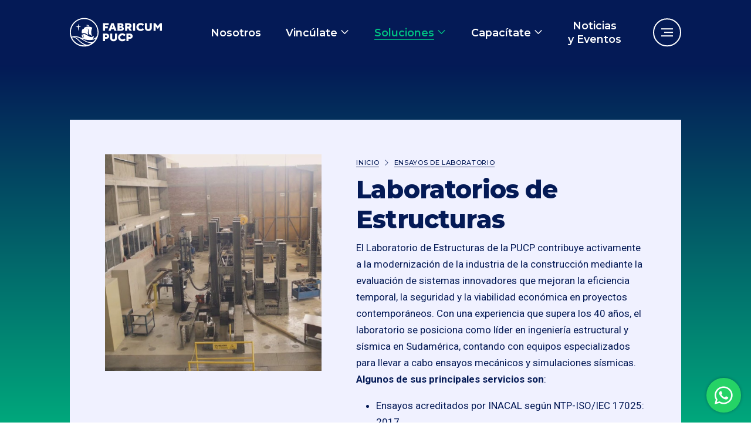

--- FILE ---
content_type: text/html; charset=UTF-8
request_url: https://fabricum.pucp.edu.pe/asociate/ensayos-laboratorio/laboratorios-de-estructuras/
body_size: 11757
content:


<!doctype html>
<html lang="es">
<head>
	<meta charset="UTF-8">
	<meta name="viewport" content="width=device-width, initial-scale=1, maximum-scale=2.0">
	<link rel="profile" href="http://gmpg.org/xfn/11">
	<link rel="pingback" href="https://fabricum.pucp.edu.pe/xmlrpc.php">
	<meta name='robots' content='index, follow, max-image-preview:large, max-snippet:-1, max-video-preview:-1' />

	<!-- This site is optimized with the Yoast SEO plugin v26.6 - https://yoast.com/wordpress/plugins/seo/ -->
	<title>Laboratorios de Estructuras - FABRICUM</title>
	<link rel="canonical" href="https://fabricum.pucp.edu.pe/asociate/ensayos-laboratorio/laboratorios-de-estructuras/" />
	<meta property="og:locale" content="es_ES" />
	<meta property="og:type" content="article" />
	<meta property="og:title" content="Laboratorios de Estructuras - FABRICUM" />
	<meta property="og:url" content="https://fabricum.pucp.edu.pe/asociate/ensayos-laboratorio/laboratorios-de-estructuras/" />
	<meta property="og:site_name" content="FABRICUM" />
	<meta property="article:modified_time" content="2025-09-09T22:39:45+00:00" />
	<meta name="twitter:card" content="summary_large_image" />
	<meta name="twitter:label1" content="Tiempo de lectura" />
	<meta name="twitter:data1" content="2 minutos" />
	<script type="application/ld+json" class="yoast-schema-graph">{"@context":"https://schema.org","@graph":[{"@type":"WebPage","@id":"https://fabricum.pucp.edu.pe/asociate/ensayos-laboratorio/laboratorios-de-estructuras/","url":"https://fabricum.pucp.edu.pe/asociate/ensayos-laboratorio/laboratorios-de-estructuras/","name":"Laboratorios de Estructuras - FABRICUM","isPartOf":{"@id":"https://fabricum.pucp.edu.pe/#website"},"datePublished":"2023-11-30T14:01:51+00:00","dateModified":"2025-09-09T22:39:45+00:00","breadcrumb":{"@id":"https://fabricum.pucp.edu.pe/asociate/ensayos-laboratorio/laboratorios-de-estructuras/#breadcrumb"},"inLanguage":"es","potentialAction":[{"@type":"ReadAction","target":["https://fabricum.pucp.edu.pe/asociate/ensayos-laboratorio/laboratorios-de-estructuras/"]}]},{"@type":"BreadcrumbList","@id":"https://fabricum.pucp.edu.pe/asociate/ensayos-laboratorio/laboratorios-de-estructuras/#breadcrumb","itemListElement":[{"@type":"ListItem","position":1,"name":"Ensayos de laboratorio","item":"https://fabricum.pucp.edu.pe/asociate/ensayos-laboratorio/"},{"@type":"ListItem","position":2,"name":"Laboratorios de Estructuras"}]},{"@type":"WebSite","@id":"https://fabricum.pucp.edu.pe/#website","url":"https://fabricum.pucp.edu.pe/","name":"FABRICUM","description":"PUCP","potentialAction":[{"@type":"SearchAction","target":{"@type":"EntryPoint","urlTemplate":"https://fabricum.pucp.edu.pe/?s={search_term_string}"},"query-input":{"@type":"PropertyValueSpecification","valueRequired":true,"valueName":"search_term_string"}}],"inLanguage":"es"}]}</script>
	<!-- / Yoast SEO plugin. -->


<link rel='dns-prefetch' href='//www.google.com' />
<link rel="alternate" type="application/rss+xml" title="FABRICUM &raquo; Feed" href="https://fabricum.pucp.edu.pe/feed/" />
<link rel="alternate" type="application/rss+xml" title="FABRICUM &raquo; Feed de los comentarios" href="https://fabricum.pucp.edu.pe/comments/feed/" />
<link rel="alternate" title="oEmbed (JSON)" type="application/json+oembed" href="https://fabricum.pucp.edu.pe/wp-json/oembed/1.0/embed?url=https%3A%2F%2Ffabricum.pucp.edu.pe%2Fasociate%2Fensayos-laboratorio%2Flaboratorios-de-estructuras%2F" />
<link rel="alternate" title="oEmbed (XML)" type="text/xml+oembed" href="https://fabricum.pucp.edu.pe/wp-json/oembed/1.0/embed?url=https%3A%2F%2Ffabricum.pucp.edu.pe%2Fasociate%2Fensayos-laboratorio%2Flaboratorios-de-estructuras%2F&#038;format=xml" />
<style id='wp-img-auto-sizes-contain-inline-css'>
img:is([sizes=auto i],[sizes^="auto," i]){contain-intrinsic-size:3000px 1500px}
/*# sourceURL=wp-img-auto-sizes-contain-inline-css */
</style>
<style id='wp-block-library-inline-css'>
:root{--wp-block-synced-color:#7a00df;--wp-block-synced-color--rgb:122,0,223;--wp-bound-block-color:var(--wp-block-synced-color);--wp-editor-canvas-background:#ddd;--wp-admin-theme-color:#007cba;--wp-admin-theme-color--rgb:0,124,186;--wp-admin-theme-color-darker-10:#006ba1;--wp-admin-theme-color-darker-10--rgb:0,107,160.5;--wp-admin-theme-color-darker-20:#005a87;--wp-admin-theme-color-darker-20--rgb:0,90,135;--wp-admin-border-width-focus:2px}@media (min-resolution:192dpi){:root{--wp-admin-border-width-focus:1.5px}}.wp-element-button{cursor:pointer}:root .has-very-light-gray-background-color{background-color:#eee}:root .has-very-dark-gray-background-color{background-color:#313131}:root .has-very-light-gray-color{color:#eee}:root .has-very-dark-gray-color{color:#313131}:root .has-vivid-green-cyan-to-vivid-cyan-blue-gradient-background{background:linear-gradient(135deg,#00d084,#0693e3)}:root .has-purple-crush-gradient-background{background:linear-gradient(135deg,#34e2e4,#4721fb 50%,#ab1dfe)}:root .has-hazy-dawn-gradient-background{background:linear-gradient(135deg,#faaca8,#dad0ec)}:root .has-subdued-olive-gradient-background{background:linear-gradient(135deg,#fafae1,#67a671)}:root .has-atomic-cream-gradient-background{background:linear-gradient(135deg,#fdd79a,#004a59)}:root .has-nightshade-gradient-background{background:linear-gradient(135deg,#330968,#31cdcf)}:root .has-midnight-gradient-background{background:linear-gradient(135deg,#020381,#2874fc)}:root{--wp--preset--font-size--normal:16px;--wp--preset--font-size--huge:42px}.has-regular-font-size{font-size:1em}.has-larger-font-size{font-size:2.625em}.has-normal-font-size{font-size:var(--wp--preset--font-size--normal)}.has-huge-font-size{font-size:var(--wp--preset--font-size--huge)}.has-text-align-center{text-align:center}.has-text-align-left{text-align:left}.has-text-align-right{text-align:right}.has-fit-text{white-space:nowrap!important}#end-resizable-editor-section{display:none}.aligncenter{clear:both}.items-justified-left{justify-content:flex-start}.items-justified-center{justify-content:center}.items-justified-right{justify-content:flex-end}.items-justified-space-between{justify-content:space-between}.screen-reader-text{border:0;clip-path:inset(50%);height:1px;margin:-1px;overflow:hidden;padding:0;position:absolute;width:1px;word-wrap:normal!important}.screen-reader-text:focus{background-color:#ddd;clip-path:none;color:#444;display:block;font-size:1em;height:auto;left:5px;line-height:normal;padding:15px 23px 14px;text-decoration:none;top:5px;width:auto;z-index:100000}html :where(.has-border-color){border-style:solid}html :where([style*=border-top-color]){border-top-style:solid}html :where([style*=border-right-color]){border-right-style:solid}html :where([style*=border-bottom-color]){border-bottom-style:solid}html :where([style*=border-left-color]){border-left-style:solid}html :where([style*=border-width]){border-style:solid}html :where([style*=border-top-width]){border-top-style:solid}html :where([style*=border-right-width]){border-right-style:solid}html :where([style*=border-bottom-width]){border-bottom-style:solid}html :where([style*=border-left-width]){border-left-style:solid}html :where(img[class*=wp-image-]){height:auto;max-width:100%}:where(figure){margin:0 0 1em}html :where(.is-position-sticky){--wp-admin--admin-bar--position-offset:var(--wp-admin--admin-bar--height,0px)}@media screen and (max-width:600px){html :where(.is-position-sticky){--wp-admin--admin-bar--position-offset:0px}}
/*# sourceURL=/wp-includes/css/dist/block-library/common.min.css */
</style>
<style id='classic-theme-styles-inline-css'>
/*! This file is auto-generated */
.wp-block-button__link{color:#fff;background-color:#32373c;border-radius:9999px;box-shadow:none;text-decoration:none;padding:calc(.667em + 2px) calc(1.333em + 2px);font-size:1.125em}.wp-block-file__button{background:#32373c;color:#fff;text-decoration:none}
/*# sourceURL=/wp-includes/css/classic-themes.min.css */
</style>
<style id='global-styles-inline-css'>
:root{--wp--preset--aspect-ratio--square: 1;--wp--preset--aspect-ratio--4-3: 4/3;--wp--preset--aspect-ratio--3-4: 3/4;--wp--preset--aspect-ratio--3-2: 3/2;--wp--preset--aspect-ratio--2-3: 2/3;--wp--preset--aspect-ratio--16-9: 16/9;--wp--preset--aspect-ratio--9-16: 9/16;--wp--preset--color--black: #000000;--wp--preset--color--cyan-bluish-gray: #abb8c3;--wp--preset--color--white: #ffffff;--wp--preset--color--pale-pink: #f78da7;--wp--preset--color--vivid-red: #cf2e2e;--wp--preset--color--luminous-vivid-orange: #ff6900;--wp--preset--color--luminous-vivid-amber: #fcb900;--wp--preset--color--light-green-cyan: #7bdcb5;--wp--preset--color--vivid-green-cyan: #00d084;--wp--preset--color--pale-cyan-blue: #8ed1fc;--wp--preset--color--vivid-cyan-blue: #0693e3;--wp--preset--color--vivid-purple: #9b51e0;--wp--preset--gradient--vivid-cyan-blue-to-vivid-purple: linear-gradient(135deg,rgb(6,147,227) 0%,rgb(155,81,224) 100%);--wp--preset--gradient--light-green-cyan-to-vivid-green-cyan: linear-gradient(135deg,rgb(122,220,180) 0%,rgb(0,208,130) 100%);--wp--preset--gradient--luminous-vivid-amber-to-luminous-vivid-orange: linear-gradient(135deg,rgb(252,185,0) 0%,rgb(255,105,0) 100%);--wp--preset--gradient--luminous-vivid-orange-to-vivid-red: linear-gradient(135deg,rgb(255,105,0) 0%,rgb(207,46,46) 100%);--wp--preset--gradient--very-light-gray-to-cyan-bluish-gray: linear-gradient(135deg,rgb(238,238,238) 0%,rgb(169,184,195) 100%);--wp--preset--gradient--cool-to-warm-spectrum: linear-gradient(135deg,rgb(74,234,220) 0%,rgb(151,120,209) 20%,rgb(207,42,186) 40%,rgb(238,44,130) 60%,rgb(251,105,98) 80%,rgb(254,248,76) 100%);--wp--preset--gradient--blush-light-purple: linear-gradient(135deg,rgb(255,206,236) 0%,rgb(152,150,240) 100%);--wp--preset--gradient--blush-bordeaux: linear-gradient(135deg,rgb(254,205,165) 0%,rgb(254,45,45) 50%,rgb(107,0,62) 100%);--wp--preset--gradient--luminous-dusk: linear-gradient(135deg,rgb(255,203,112) 0%,rgb(199,81,192) 50%,rgb(65,88,208) 100%);--wp--preset--gradient--pale-ocean: linear-gradient(135deg,rgb(255,245,203) 0%,rgb(182,227,212) 50%,rgb(51,167,181) 100%);--wp--preset--gradient--electric-grass: linear-gradient(135deg,rgb(202,248,128) 0%,rgb(113,206,126) 100%);--wp--preset--gradient--midnight: linear-gradient(135deg,rgb(2,3,129) 0%,rgb(40,116,252) 100%);--wp--preset--font-size--small: 13px;--wp--preset--font-size--medium: 20px;--wp--preset--font-size--large: 36px;--wp--preset--font-size--x-large: 42px;--wp--preset--spacing--20: 0.44rem;--wp--preset--spacing--30: 0.67rem;--wp--preset--spacing--40: 1rem;--wp--preset--spacing--50: 1.5rem;--wp--preset--spacing--60: 2.25rem;--wp--preset--spacing--70: 3.38rem;--wp--preset--spacing--80: 5.06rem;--wp--preset--shadow--natural: 6px 6px 9px rgba(0, 0, 0, 0.2);--wp--preset--shadow--deep: 12px 12px 50px rgba(0, 0, 0, 0.4);--wp--preset--shadow--sharp: 6px 6px 0px rgba(0, 0, 0, 0.2);--wp--preset--shadow--outlined: 6px 6px 0px -3px rgb(255, 255, 255), 6px 6px rgb(0, 0, 0);--wp--preset--shadow--crisp: 6px 6px 0px rgb(0, 0, 0);}:where(.is-layout-flex){gap: 0.5em;}:where(.is-layout-grid){gap: 0.5em;}body .is-layout-flex{display: flex;}.is-layout-flex{flex-wrap: wrap;align-items: center;}.is-layout-flex > :is(*, div){margin: 0;}body .is-layout-grid{display: grid;}.is-layout-grid > :is(*, div){margin: 0;}:where(.wp-block-columns.is-layout-flex){gap: 2em;}:where(.wp-block-columns.is-layout-grid){gap: 2em;}:where(.wp-block-post-template.is-layout-flex){gap: 1.25em;}:where(.wp-block-post-template.is-layout-grid){gap: 1.25em;}.has-black-color{color: var(--wp--preset--color--black) !important;}.has-cyan-bluish-gray-color{color: var(--wp--preset--color--cyan-bluish-gray) !important;}.has-white-color{color: var(--wp--preset--color--white) !important;}.has-pale-pink-color{color: var(--wp--preset--color--pale-pink) !important;}.has-vivid-red-color{color: var(--wp--preset--color--vivid-red) !important;}.has-luminous-vivid-orange-color{color: var(--wp--preset--color--luminous-vivid-orange) !important;}.has-luminous-vivid-amber-color{color: var(--wp--preset--color--luminous-vivid-amber) !important;}.has-light-green-cyan-color{color: var(--wp--preset--color--light-green-cyan) !important;}.has-vivid-green-cyan-color{color: var(--wp--preset--color--vivid-green-cyan) !important;}.has-pale-cyan-blue-color{color: var(--wp--preset--color--pale-cyan-blue) !important;}.has-vivid-cyan-blue-color{color: var(--wp--preset--color--vivid-cyan-blue) !important;}.has-vivid-purple-color{color: var(--wp--preset--color--vivid-purple) !important;}.has-black-background-color{background-color: var(--wp--preset--color--black) !important;}.has-cyan-bluish-gray-background-color{background-color: var(--wp--preset--color--cyan-bluish-gray) !important;}.has-white-background-color{background-color: var(--wp--preset--color--white) !important;}.has-pale-pink-background-color{background-color: var(--wp--preset--color--pale-pink) !important;}.has-vivid-red-background-color{background-color: var(--wp--preset--color--vivid-red) !important;}.has-luminous-vivid-orange-background-color{background-color: var(--wp--preset--color--luminous-vivid-orange) !important;}.has-luminous-vivid-amber-background-color{background-color: var(--wp--preset--color--luminous-vivid-amber) !important;}.has-light-green-cyan-background-color{background-color: var(--wp--preset--color--light-green-cyan) !important;}.has-vivid-green-cyan-background-color{background-color: var(--wp--preset--color--vivid-green-cyan) !important;}.has-pale-cyan-blue-background-color{background-color: var(--wp--preset--color--pale-cyan-blue) !important;}.has-vivid-cyan-blue-background-color{background-color: var(--wp--preset--color--vivid-cyan-blue) !important;}.has-vivid-purple-background-color{background-color: var(--wp--preset--color--vivid-purple) !important;}.has-black-border-color{border-color: var(--wp--preset--color--black) !important;}.has-cyan-bluish-gray-border-color{border-color: var(--wp--preset--color--cyan-bluish-gray) !important;}.has-white-border-color{border-color: var(--wp--preset--color--white) !important;}.has-pale-pink-border-color{border-color: var(--wp--preset--color--pale-pink) !important;}.has-vivid-red-border-color{border-color: var(--wp--preset--color--vivid-red) !important;}.has-luminous-vivid-orange-border-color{border-color: var(--wp--preset--color--luminous-vivid-orange) !important;}.has-luminous-vivid-amber-border-color{border-color: var(--wp--preset--color--luminous-vivid-amber) !important;}.has-light-green-cyan-border-color{border-color: var(--wp--preset--color--light-green-cyan) !important;}.has-vivid-green-cyan-border-color{border-color: var(--wp--preset--color--vivid-green-cyan) !important;}.has-pale-cyan-blue-border-color{border-color: var(--wp--preset--color--pale-cyan-blue) !important;}.has-vivid-cyan-blue-border-color{border-color: var(--wp--preset--color--vivid-cyan-blue) !important;}.has-vivid-purple-border-color{border-color: var(--wp--preset--color--vivid-purple) !important;}.has-vivid-cyan-blue-to-vivid-purple-gradient-background{background: var(--wp--preset--gradient--vivid-cyan-blue-to-vivid-purple) !important;}.has-light-green-cyan-to-vivid-green-cyan-gradient-background{background: var(--wp--preset--gradient--light-green-cyan-to-vivid-green-cyan) !important;}.has-luminous-vivid-amber-to-luminous-vivid-orange-gradient-background{background: var(--wp--preset--gradient--luminous-vivid-amber-to-luminous-vivid-orange) !important;}.has-luminous-vivid-orange-to-vivid-red-gradient-background{background: var(--wp--preset--gradient--luminous-vivid-orange-to-vivid-red) !important;}.has-very-light-gray-to-cyan-bluish-gray-gradient-background{background: var(--wp--preset--gradient--very-light-gray-to-cyan-bluish-gray) !important;}.has-cool-to-warm-spectrum-gradient-background{background: var(--wp--preset--gradient--cool-to-warm-spectrum) !important;}.has-blush-light-purple-gradient-background{background: var(--wp--preset--gradient--blush-light-purple) !important;}.has-blush-bordeaux-gradient-background{background: var(--wp--preset--gradient--blush-bordeaux) !important;}.has-luminous-dusk-gradient-background{background: var(--wp--preset--gradient--luminous-dusk) !important;}.has-pale-ocean-gradient-background{background: var(--wp--preset--gradient--pale-ocean) !important;}.has-electric-grass-gradient-background{background: var(--wp--preset--gradient--electric-grass) !important;}.has-midnight-gradient-background{background: var(--wp--preset--gradient--midnight) !important;}.has-small-font-size{font-size: var(--wp--preset--font-size--small) !important;}.has-medium-font-size{font-size: var(--wp--preset--font-size--medium) !important;}.has-large-font-size{font-size: var(--wp--preset--font-size--large) !important;}.has-x-large-font-size{font-size: var(--wp--preset--font-size--x-large) !important;}
/*# sourceURL=global-styles-inline-css */
</style>
<link rel='stylesheet' id='contact-form-7-css' href='https://fabricum.pucp.edu.pe/wp-content/plugins/contact-form-7/includes/css/styles.css?ver=6.1.4' media='all' />
<style id='contact-form-7-inline-css'>
.wpcf7 .wpcf7-recaptcha iframe {margin-bottom: 0;}.wpcf7 .wpcf7-recaptcha[data-align="center"] > div {margin: 0 auto;}.wpcf7 .wpcf7-recaptcha[data-align="right"] > div {margin: 0 0 0 auto;}
/*# sourceURL=contact-form-7-inline-css */
</style>
<link rel='stylesheet' id='main-css-css' href='https://fabricum.pucp.edu.pe/wp-content/themes/pucp/assets/css/main.css?v=3.11&#038;ver=3.11' media='all' />
<script src="https://fabricum.pucp.edu.pe/wp-includes/js/jquery/jquery.min.js?ver=3.7.1" id="jquery-core-js"></script>
<script src="https://fabricum.pucp.edu.pe/wp-includes/js/jquery/jquery-migrate.min.js?ver=3.4.1" id="jquery-migrate-js"></script>
<link rel="EditURI" type="application/rsd+xml" title="RSD" href="https://fabricum.pucp.edu.pe/xmlrpc.php?rsd" />

<link rel='shortlink' href='https://fabricum.pucp.edu.pe/?p=3497' />
<!-- Google Tag Manager -->
<script>(function(w,d,s,l,i){w[l]=w[l]||[];w[l].push({'gtm.start':
new Date().getTime(),event:'gtm.js'});var f=d.getElementsByTagName(s)[0],
j=d.createElement(s),dl=l!='dataLayer'?'&l='+l:'';j.async=true;j.src=
'https://www.googletagmanager.com/gtm.js?id='+i+dl;f.parentNode.insertBefore(j,f);
})(window,document,'script','dataLayer','GTM-P4864XH');</script>
<!-- End Google Tag Manager -->
		<link rel="icon" href="https://fabricum.pucp.edu.pe/wp-content/uploads/2024/10/cropped-pucp-favicon-256-32x32.png" sizes="32x32" />
<link rel="icon" href="https://fabricum.pucp.edu.pe/wp-content/uploads/2024/10/cropped-pucp-favicon-256-192x192.png" sizes="192x192" />
<link rel="apple-touch-icon" href="https://fabricum.pucp.edu.pe/wp-content/uploads/2024/10/cropped-pucp-favicon-256-180x180.png" />
<meta name="msapplication-TileImage" content="https://fabricum.pucp.edu.pe/wp-content/uploads/2024/10/cropped-pucp-favicon-256-270x270.png" />
</head>

<body class="wp-singular ensayo-template-default single single-ensayo postid-3497 wp-embed-responsive wp-theme-pucp">

<!-- Google Tag Manager (noscript) -->
<noscript><iframe src="https://www.googletagmanager.com/ns.html?id=GTM-P4864XH"
height="0" width="0" style="display:none;visibility:hidden"></iframe></noscript>
<!-- End Google Tag Manager (noscript) -->
		
<section class="sr-display">
        <a id="skip-to-content" class="sr-item p-button p-button--green" href="#content">Ir al contenido principal <i class="bi bi-arrow-return-left" aria-hidden="true"></i></a>
        <a id="skip-to-menu" class="sr-item p-button p-button--green go-to-menu" href="#main-menu">Ir al menú principal <i class="bi bi-arrow-return-left" aria-hidden="true"></i></a>
        <a id="skip-to-footer" class="sr-item p-button p-button--green" href="#footer">Ir al pie de página <i class="bi bi-arrow-return-left" aria-hidden="true"></i></a>
</section>


<header id="header" class="m-header">

        <section class="m-header__section m-header__section--primary"><div class="m-header__section__container container">

        <a href="https://fabricum.pucp.edu.pe" id="pucp-derecho-logotipo" class="logotipo-derecho logotipo-derecho--white"><span>FABRICUM</span></a>

        <nav id="main-menu" role="navigation" class="m-header__nav"><ul class="m-header__nav__menu m-header__nav__menu--primary"><li id="menu-item-775" class="menu-item menu-item-type-post_type menu-item-object-page menu-item-775"><a href="https://fabricum.pucp.edu.pe/nosotros/"><span>Nosotros</span></a></li>
<li id="menu-item-371" class="menu-item menu-item-type-post_type menu-item-object-page menu-item-has-children menu-item-371"><a href="https://fabricum.pucp.edu.pe/vinculate/"><span>Vincúlate</span></a>
<ul class="sub-menu">
	<li id="menu-item-2083" class="menu-item menu-item-type-post_type_archive menu-item-object-grupo menu-item-2083"><a href="https://fabricum.pucp.edu.pe/vinculate/grupos-investigacion/"><span>Grupos de Investigación</span></a></li>
	<li id="menu-item-2084" class="menu-item menu-item-type-post_type_archive menu-item-object-miembro menu-item-2084"><a href="https://fabricum.pucp.edu.pe/vinculate/expertos/"><span>Expertos</span></a></li>
	<li id="menu-item-2085" class="menu-item menu-item-type-post_type_archive menu-item-object-innovacion menu-item-2085"><a href="https://fabricum.pucp.edu.pe/vinculate/innovaciones/"><span>Innovaciones</span></a></li>
	<li id="menu-item-3642" class="menu-item menu-item-type-post_type_archive menu-item-object-revista menu-item-3642"><a href="https://fabricum.pucp.edu.pe/vinculate/revista-fabricum/"><span>Revista Fabricum</span></a></li>
</ul>
</li>
<li id="menu-item-369" class="menu-item menu-item-type-post_type menu-item-object-page menu-item-has-children menu-item-369 current-menu-item current-menu-item"><a href="https://fabricum.pucp.edu.pe/asociate/"><span>Soluciones</span></a>
<ul class="sub-menu">
	<li id="menu-item-2089" class="menu-item menu-item-type-post_type menu-item-object-page menu-item-2089"><a href="https://fabricum.pucp.edu.pe/asociate/servicios-tecnologicos/"><span>Servicios Tecnológicos</span></a></li>
	<li id="menu-item-2090" class="menu-item menu-item-type-post_type_archive menu-item-object-ensayo menu-item-2090 current-menu-item"><a href="https://fabricum.pucp.edu.pe/asociate/ensayos-laboratorio/"><span>Ensayos de laboratorio</span></a></li>
	<li id="menu-item-2091" class="menu-item menu-item-type-post_type_archive menu-item-object-equipamiento menu-item-2091"><a href="https://fabricum.pucp.edu.pe/asociate/consultoria/"><span>Consultoría</span></a></li>
</ul>
</li>
<li id="menu-item-380" class="menu-item menu-item-type-post_type menu-item-object-page menu-item-has-children menu-item-380"><a href="https://fabricum.pucp.edu.pe/capacitate/"><span>Capacítate</span></a>
<ul class="sub-menu">
	<li id="menu-item-2093" class="menu-item menu-item-type-post_type_archive menu-item-object-curso menu-item-2093"><a href="https://fabricum.pucp.edu.pe/capacitate/formacion-continua/"><span>Educación Continua</span></a></li>
	<li id="menu-item-2094" class="menu-item menu-item-type-post_type menu-item-object-page menu-item-2094"><a href="https://fabricum.pucp.edu.pe/capacitate/formacion-a-medida/"><span>Formación a Medida</span></a></li>
	<li id="menu-item-3713" class="menu-item menu-item-type-post_type menu-item-object-page menu-item-3713"><a href="https://fabricum.pucp.edu.pe/capacitate/certificacion-iso9001/"><span>Certificación ISO9001</span></a></li>
	<li id="menu-item-3739" class="menu-item menu-item-type-post_type_archive menu-item-object-posgrado menu-item-3739"><a href="https://fabricum.pucp.edu.pe/capacitate/maestrias-doctorados/"><span>Maestrías y Doctorados</span></a></li>
</ul>
</li>
<li id="menu-item-323" class="menu-item menu-item-type-post_type_archive menu-item-object-noticia-evento menu-item-323"><a href="https://fabricum.pucp.edu.pe/noticias-eventos/"><span>Noticias <br/>y Eventos</span></a></li>
</ul></nav>
        <button class="m-header__menu-btn menu-btn open-menu" aria-label="Ir al menú completo" aria-controls="extended-menu">
                <span class="m-header__menu-btn__bar" aria-hidden="true"></span>
                <span class="m-header__menu-btn__bar" aria-hidden="true"></span>
                <span class="m-header__menu-btn__bar" aria-hidden="true"></span>
        </button>


</div></section>

<section class="m-header__section m-header__section--extended">

        <div class="m-header__section__container m-header__section__container--top container">

                <a href="https://fabricum.pucp.edu.pe" id="pucp-derecho-logotipo-ext" class="logotipo-derecho logotipo-derecho--white"><span>FABRICUM</span></a>

                <button class="m-header__menu-btn menu-btn menu-is-open open-menu" aria-label="Cerrar el menú completo" aria-controls="extended-menu">
                        <span class="m-header__menu-btn__bar" aria-hidden="true"></span>
                        <span class="m-header__menu-btn__bar" aria-hidden="true"></span>
                        <span class="m-header__menu-btn__bar" aria-hidden="true"></span>
                </button>

        </div>

        <div class="m-header__section__container m-header__section__container--menu container row">

                <div class="m-header__section__container__col m-header__section__container__col--secondary col">
                        <nav id="secondary-menu" role="navigation" class="m-header__nav"><ul class="m-header__nav__menu m-header__nav__menu--secondary"><li id="menu-item-353" class="menu-item menu-item-type-custom menu-item-object-custom is-external"><a href="https://campusvirtual.pucp.edu.pe/"><span>Campus <span class="last-word">Virtual</span></span></a></li><li id="menu-item-2130" class="menu-item menu-item-type-custom menu-item-object-custom is-external"><a href="https://paideia.pucp.edu.pe/"><span><span class="last-word">PAIDEIA</span></span></a></li>
</ul></nav>
                                                <div class="m-header__contact-block">
                                <small>Somos una unidad que canaliza los servicios académicos y tecnológicos del departamento de Ingeniería PUCP.</small>
                                <a href="https://fabricum.pucp.edu.pe/contactanos/"  class="p-button p-button--green" ><span>Contáctanos  <i class="bi bi-arrow-right" aria-hidden="true"></i></span></a>                        </div>
                                        </div>

                <div class="m-header__section__container__col m-header__section__container__col--extended col">
                <nav id="extended-menu" role="navigation" class="m-header__nav"><ul class="m-header__nav__menu m-header__nav__menu--extended"><li id="menu-item-382" class="menu-item menu-item-type-post_type menu-item-object-page menu-item-home menu-item-382 current-menu-item"><a href="https://fabricum.pucp.edu.pe/">Inicio</a></li>
<li id="menu-item-774" class="menu-item menu-item-type-post_type menu-item-object-page menu-item-774"><a href="https://fabricum.pucp.edu.pe/nosotros/">Nosotros</a></li>
<li id="menu-item-368" class="menu-item menu-item-type-post_type menu-item-object-page menu-item-has-children menu-item-368"><a href="https://fabricum.pucp.edu.pe/vinculate/">Vincúlate</a>
<ul class="sub-menu">
	<li id="menu-item-812" class="menu-item menu-item-type-post_type menu-item-object-page menu-item-812"><a href="https://fabricum.pucp.edu.pe/vinculate/">Presentación</a></li>
	<li id="menu-item-811" class="menu-item menu-item-type-post_type_archive menu-item-object-grupo menu-item-811"><a href="https://fabricum.pucp.edu.pe/vinculate/grupos-investigacion/">Grupos de Investigación</a></li>
	<li id="menu-item-817" class="menu-item menu-item-type-post_type_archive menu-item-object-miembro menu-item-817"><a href="https://fabricum.pucp.edu.pe/vinculate/expertos/">Expertos</a></li>
	<li id="menu-item-822" class="menu-item menu-item-type-post_type_archive menu-item-object-innovacion menu-item-822"><a href="https://fabricum.pucp.edu.pe/vinculate/innovaciones/">Innovaciones</a></li>
	<li id="menu-item-3643" class="menu-item menu-item-type-post_type_archive menu-item-object-revista menu-item-3643"><a href="https://fabricum.pucp.edu.pe/vinculate/revista-fabricum/">Revista Fabricum</a></li>
</ul>
</li>
<li id="menu-item-365" class="menu-item menu-item-type-post_type menu-item-object-page menu-item-has-children menu-item-365 current-menu-item current-menu-item"><a href="https://fabricum.pucp.edu.pe/asociate/">Soluciones</a>
<ul class="sub-menu">
	<li id="menu-item-790" class="menu-item menu-item-type-post_type menu-item-object-page menu-item-790 current-menu-item current-menu-item"><a href="https://fabricum.pucp.edu.pe/asociate/">Presentación</a></li>
	<li id="menu-item-789" class="menu-item menu-item-type-post_type menu-item-object-page menu-item-789"><a href="https://fabricum.pucp.edu.pe/asociate/servicios-tecnologicos/">Servicios Tecnológicos</a></li>
	<li id="menu-item-830" class="menu-item menu-item-type-post_type_archive menu-item-object-ensayo menu-item-830 current-menu-item"><a href="https://fabricum.pucp.edu.pe/asociate/ensayos-laboratorio/">Ensayos de Laboratorio</a></li>
	<li id="menu-item-840" class="menu-item menu-item-type-post_type_archive menu-item-object-equipamiento menu-item-840"><a href="https://fabricum.pucp.edu.pe/asociate/consultoria/">Consultoría</a></li>
</ul>
</li>
<li id="menu-item-3747" class="menu-item menu-item-type-post_type menu-item-object-page menu-item-has-children menu-item-3747"><a href="https://fabricum.pucp.edu.pe/capacitate/">Capacítate</a>
<ul class="sub-menu">
	<li id="menu-item-797" class="menu-item menu-item-type-post_type_archive menu-item-object-curso menu-item-797"><a href="https://fabricum.pucp.edu.pe/capacitate/formacion-continua/">Educación Continua</a></li>
	<li id="menu-item-623" class="menu-item menu-item-type-post_type menu-item-object-page menu-item-623"><a href="https://fabricum.pucp.edu.pe/capacitate/formacion-a-medida/">Formación a Medida</a></li>
	<li id="menu-item-3712" class="menu-item menu-item-type-post_type menu-item-object-page menu-item-3712"><a href="https://fabricum.pucp.edu.pe/capacitate/certificacion-iso9001/">Certificación ISO9001</a></li>
	<li id="menu-item-3741" class="menu-item menu-item-type-post_type_archive menu-item-object-posgrado menu-item-3741"><a href="https://fabricum.pucp.edu.pe/capacitate/maestrias-doctorados/">Maestrías y Doctorados</a></li>
</ul>
</li>
<li id="menu-item-884" class="menu-item menu-item-type-custom menu-item-object-custom menu-item-884"><a href="https://fabricum.pucp.edu.pe/noticias-eventos/">Noticias y Eventos</a></li>
<li id="menu-item-366" class="menu-item menu-item-type-post_type menu-item-object-page menu-item-366"><a href="https://fabricum.pucp.edu.pe/contactanos/">Contáctanos</a></li>
</ul></nav>                </div>

        </div>

</section>



</header>


<main id="content" class="site-content" tabindex="-1">

	
<article class="single-ensayo single-view is-template-content">

        
        
        <section id="block-app_6971ed18eac0f" class="block-section-apps block-showcase    block-columns-1">
                <div class="section-container container no-padding-bottom  layout-12-12"><div class="row row-container vertical-center">

                                                <div class="col-12 col-first"><div class="content-block app-single-ensayo-presentacion  ">
                                
<header class="single-view__showcase">
        <div class="single-view__showcase__container bg-purple-light">
                <div class="single-view__showcase__container__col media">
                        
<figure class="imagen single-grupo__showcase__imagen square" >
        <img src="https://fabricum.pucp.edu.pe/wp-content/uploads/2023/11/diseno-sin-titulo-18-1-1024x1024.jpg" srcset="https://fabricum.pucp.edu.pe/wp-content/uploads/2023/11/diseno-sin-titulo-18-1-1024x1024.jpg 1024w, https://fabricum.pucp.edu.pe/wp-content/uploads/2023/11/diseno-sin-titulo-18-1-300x300.jpg 300w, https://fabricum.pucp.edu.pe/wp-content/uploads/2023/11/diseno-sin-titulo-18-1-150x150.jpg 150w, https://fabricum.pucp.edu.pe/wp-content/uploads/2023/11/diseno-sin-titulo-18-1-576x576.jpg 576w, https://fabricum.pucp.edu.pe/wp-content/uploads/2023/11/diseno-sin-titulo-18-1-100x100.jpg 100w, https://fabricum.pucp.edu.pe/wp-content/uploads/2023/11/diseno-sin-titulo-18-1-400x400.jpg 400w, https://fabricum.pucp.edu.pe/wp-content/uploads/2023/11/diseno-sin-titulo-18-1.jpg 1200w"   sizes="(max-width: 1024px) 100vw, 1024px"   width="1024"   height="1024"   alt="FABRICUM" />
        </figure>
                </div>
                <div class="single-view__showcase__container__col content">

                        
<section class="p-breadcrumbs"><ul class="p-breadcrumbs__list">
                        <li class="p-breadcrumbs__item"><a href="https://fabricum.pucp.edu.pe"  class="p-breadcrumbs__item__link" ><span>Inicio</span></a></li>
                        <li class="p-breadcrumbs__item"><a href="https://fabricum.pucp.edu.pe/asociate/ensayos-laboratorio/"  class="p-breadcrumbs__item__link" ><span>Ensayos de laboratorio</span></a></li>
        </ul></section>
                        
                        
<h2 class="p-titulo "> <span>Laboratorios de Estructuras</span> </h2>
                        <p><span style="font-weight: 400;">El Laboratorio de Estructuras de la PUCP contribuye activamente a la modernización de la industria de la construcción mediante la evaluación de sistemas innovadores que mejoran la eficiencia temporal, la seguridad y la viabilidad económica en proyectos contemporáneos. Con una experiencia que supera los 40 años, el laboratorio se posiciona como líder en ingeniería estructural y sísmica en Sudamérica, contando con equipos especializados para llevar a cabo ensayos mecánicos y simulaciones sísmicas. <b>Algunos de sus principales servicios son</b>:</span></p>
<ul>
<li style="font-weight: 400;" aria-level="1"><span style="font-weight: 400;">Ensayos acreditados por INACAL según NTP-ISO/IEC 17025: 2017</span><span style="font-weight: 400;">
<p></span></p>
<ul>
<li style="font-weight: 400;" aria-level="2"><span style="font-weight: 400;">Compresión axial en probetas cilíndricas (NTP 339.034: 2021)</span><span style="font-weight: 400;">
<p></span></li>
<li style="font-weight: 400;" aria-level="2"><span style="font-weight: 400;">Flexotracción cargado a los tercios de luz (ASTM C78 / C78M – 22)</span><span style="font-weight: 400;">
<p></span></li>
<li style="font-weight: 400;" aria-level="2"><span style="font-weight: 400;">Obtención de núcleos y vigas de concreto (NTP 339.059 Acápites 6.2 y 7: 2024)</span><span style="font-weight: 400;">
<p></span></li>
<li style="font-weight: 400;" aria-level="2"><span style="font-weight: 400;">Resistencia al tránsito (NTP 339.111 : 1997 – revisada el 2024)</span><span style="font-weight: 400;">
<p></span></li>
</ul>
</li>
<li style="font-weight: 400;" aria-level="1"><span style="font-weight: 400;">Ensayos de control de calidad de materiales</span><span style="font-weight: 400;">
<p></span></li>
<li style="font-weight: 400;" aria-level="1"><span style="font-weight: 400;">Evaluación de estructuras</span><span style="font-weight: 400;">
<p></span></li>
<li style="font-weight: 400;" aria-level="1"><span style="font-weight: 400;">Ensayos dinámicos de simulación sísmica o seudo dinámicos de carga lateral cíclica en especímenes a escala natural</span><span style="font-weight: 400;">
<p></span></li>
<li style="font-weight: 400;" aria-level="1"><span style="font-weight: 400;">Características y comportamiento de la albañilería (arcilla, concreto, sílico calcáreo)</span><span style="font-weight: 400;">
<p></span></li>
<li style="font-weight: 400;" aria-level="1"><span style="font-weight: 400;">Comportamiento estructural de sistemas y subsistemas</span><span style="font-weight: 400;">
<p></span></li>
<li style="font-weight: 400;" aria-level="1"><span style="font-weight: 400;">Calibración de equipos y subsistemas</span><span style="font-weight: 400;">
<p></span></li>
<li style="font-weight: 400;" aria-level="1"><span style="font-weight: 400;">Calibración de equipos de carga y medición</span></li>
</ul>

                                                <div class="single-ensayo__tipos">
                                <ul class="single-ensayo__tipos__list">
                                                                                <li class="single-ensayo__tipos__list__item">
                                                <span class="p-etiqueta p-etiqueta--large">Ensayos de laboratorio</span>
                                        </li>
                                                                        </ul>
                        </div>
                                        </div>
        </div>
</header>
                        </div></div>
                        
                        
                </div></div>
        </section>

        
        
        
        
        <section id="block-app_6971ed18ec704" class="block-section-apps block-contacto Dtext-center Dbg-bluelight-gradient style-green    block-columns-2">
                <div class="section-container container no-padding-top  layout-5-7"><div class="row row-container vertical-center">

                                                <div class="col-5 col-first"><div class="content-block app-apps-rich_content  ">
                                
<section class="app-rich-content has-title has-no-description">

        <header class="app-rich-content__header">
                
                
<h2 class="p-titulo app-rich-content__title header-title-featured"> <span>Ponte en contacto</span> </h2>
                        </header>

        
</section>
                        </div></div>
                        
                                                <div class="col-7 col-last"><div class="content-block app-apps-formulario  ">
                                
<div class="wpcf7 no-js" id="wpcf7-f1911-o1" lang="es-ES" dir="ltr" data-wpcf7-id="1911">
<div class="screen-reader-response"><p role="status" aria-live="polite" aria-atomic="true"></p> <ul></ul></div>
<form action="/asociate/ensayos-laboratorio/laboratorios-de-estructuras/#wpcf7-f1911-o1" method="post" class="wpcf7-form init c-form" aria-label="Formulario de contacto" novalidate="novalidate" data-status="init">
<fieldset class="hidden-fields-container"><input type="hidden" name="_wpcf7" value="1911" /><input type="hidden" name="_wpcf7_version" value="6.1.4" /><input type="hidden" name="_wpcf7_locale" value="es_ES" /><input type="hidden" name="_wpcf7_unit_tag" value="wpcf7-f1911-o1" /><input type="hidden" name="_wpcf7_container_post" value="0" /><input type="hidden" name="_wpcf7_posted_data_hash" value="" /><input type="hidden" name="_wpcf7dtx_version" value="5.0.3" /><input type="hidden" name="_wpcf7_recaptcha_response" value="" />
</fieldset>
<div class="c-form__container"><div class="c-form__row row">

        <div class="c-form__col col-6"><div class="c-form__col__container">
                <div class="c-form__field-container">
                        <label for="u_fullname" class="c-form__field-label">Nombres y apellidos <abbr title="Obligatorio" aria-label="Obligatorio">*</abbr></label>
                        <span class="wpcf7-form-control-wrap" data-name="u_fullname"><input size="40" maxlength="400" class="wpcf7-form-control wpcf7-text wpcf7-validates-as-required form-control c-form__input-text" id="u_fullname" aria-required="true" aria-invalid="false" value="" type="text" name="u_fullname" /></span>
                </div>
        </div></div>

        <div class="c-form__col col-6"><div class="c-form__col__container">
                <div class="c-form__field-container">
                        <label for="u_email" class="c-form__field-label">Correo Electrónico <abbr title="Obligatorio" aria-label="Obligatorio">*</abbr></label>
                        <span class="wpcf7-form-control-wrap" data-name="u_email"><input size="40" maxlength="400" class="wpcf7-form-control wpcf7-email wpcf7-validates-as-required wpcf7-text wpcf7-validates-as-email form-control c-form__input-text" id="u_email" aria-required="true" aria-invalid="false" value="" type="email" name="u_email" /></span>
                </div>
        </div></div>

        <div class="c-form__col col-6"><div class="c-form__col__container">
                <div class="c-form__field-container">
                        <label for="u_organizacion" class="c-form__field-label">Organizacion <abbr title="Obligatorio" aria-label="Obligatorio">*</abbr></label>
                        <span class="wpcf7-form-control-wrap" data-name="u_organizacion"><input size="40" maxlength="400" class="wpcf7-form-control wpcf7-text wpcf7-validates-as-required form-control c-form__input-text" id="u_organizacion" aria-required="true" aria-invalid="false" value="" type="text" name="u_organizacion" /></span>
                </div>
        </div></div>

        <div class="c-form__col col-6"><div class="c-form__col__container">
                <div class="c-form__field-container">
                        <label for="u_cargo" class="c-form__field-label">Cargo <abbr title="Obligatorio" aria-label="Obligatorio">*</abbr></label>
                        <span class="wpcf7-form-control-wrap" data-name="u_cargo"><input size="40" maxlength="400" class="wpcf7-form-control wpcf7-text wpcf7-validates-as-required form-control c-form__input-text" id="u_cargo" aria-required="true" aria-invalid="false" value="" type="text" name="u_cargo" /></span>
                </div>
        </div></div>

        <div class="c-form__col col-12"><div class="c-form__col__container">
                <div class="c-form__field-container">
                        <label for="u_consulta" class="c-form__field-label">Mensaje <abbr title="Obligatorio" aria-label="Obligatorio">*</abbr></label>
                        <span class="wpcf7-form-control-wrap" data-name="u_consulta"><textarea cols="40" rows="4" maxlength="2000" class="wpcf7-form-control wpcf7-textarea wpcf7-validates-as-required form-control c-form__textarea" id="u_consulta" aria-required="true" aria-invalid="false" name="u_consulta"></textarea></span>
                </div>
        </div></div>

        <div class="c-form__col col-12"><div class="c-form__col__container">
                <span class="wpcf7-form-control-wrap recaptcha" data-name="recaptcha"><span data-sitekey="6LeWM2MoAAAAAP0rwEk1iA9rOHQ8jojYfp5ATM50" class="wpcf7-form-control wpcf7-recaptcha g-recaptcha"></span>
<noscript>
	<div class="grecaptcha-noscript">
		<iframe src="https://www.google.com/recaptcha/api/fallback?k=6LeWM2MoAAAAAP0rwEk1iA9rOHQ8jojYfp5ATM50" frameborder="0" scrolling="no" width="310" height="430">
		</iframe>
		<textarea name="g-recaptcha-response" rows="3" cols="40" placeholder="Aquí la respuesta de reCAPTCHA">
		</textarea>
	</div>
</noscript>
</span>
        </div></div>

        <div class="c-form__col col-12"><div class="c-form__col__container">
                <div class="c-form__button-container">
                        <input class="wpcf7-form-control wpcf7-submit has-spinner p-button p-button--solid p-button--success btn-submit" type="submit" value="Realizar consulta" />
                </div>
        </div></div>

        <div class="c-form__col col-12"><div class="c-form__col__container">
                <div class="c-form__checkboxes-container">
                        <span class="wpcf7-form-control-wrap" data-name="acceptance"><span class="wpcf7-form-control wpcf7-acceptance"><span class="wpcf7-list-item"><label><input type="checkbox" name="acceptance" value="1" class="c-form__checkbox" aria-invalid="false" /><span class="wpcf7-list-item-label">Otorgo mi consentimiento para el uso de mis datos personales. <a href="https://fabricum.pucp.edu.pe/condiciones-de-uso/" target="_blank">Ver condiciones de uso</a></span></label></span></span></span>
                        <span class="wpcf7-form-control-wrap" data-name="autorizacion"><span class="wpcf7-form-control wpcf7-acceptance optional"><span class="wpcf7-list-item"><label><input type="checkbox" name="autorizacion" value="1" class="c-form__checkbox" id="autorizacion" aria-invalid="false" /><span class="wpcf7-list-item-label">Autorizo a Fabricum de la Pontificia Universidad Católica del Perú a enviarme información sobre su oferta académica, entre otros servicios y actividades que ofrece.</span></label></span></span></span>
                </div>
        </div></div>

<span class="wpcf7-form-control-wrap post_title" data-name="post_title"><input type="hidden" name="post_title" id="post_title" class="wpcf7-form-control wpcf7-hidden wpcf7dtx wpcf7dtx-hidden" aria-invalid="false" value="Laboratorios de Estructuras"></span>

</div></div><div class="wpcf7-response-output" aria-hidden="true"></div>
</form>
</div>
                        </div></div>
                        
                </div></div>
        </section>

        
</article>


</main>


<footer id="footer" class="m-footer">

        
<a href="https://api.whatsapp.com/send?phone=985043347" class="m-whatsapp-btn" target="_blank" ref="nofollow" aria-label="Clic para iniciar conversación en Whatsapp."><i class="bi bi-whatsapp" aria-hidden="true"></i></a>

<section class="m-footer__menu">
        <div class="m-footer__menu__container">

                <nav class="m-footer__menu__row">
                <ul class="m-footer__menu__col"><li class="menu-item menu-item-type-post_type menu-item-object-page menu-item-844   "><a href="https://fabricum.pucp.edu.pe/nosotros/"  class="" ><span>Nosotros</span></a></li><li class="menu-item menu-item-type-post_type menu-item-object-page menu-item-845 menu-item-has-children has_children "><a href="https://fabricum.pucp.edu.pe/vinculate/"  class="" ><span>Vincúlate</span></a><ul class="m-footer__menu__submenu"><li class="menu-item menu-item-type-post_type_archive menu-item-object-grupo menu-item-846  "><a href="https://fabricum.pucp.edu.pe/vinculate/grupos-investigacion/"  class="" ><span>Grupos de Investigación</span></a></li><li class="menu-item menu-item-type-post_type_archive menu-item-object-miembro menu-item-847  "><a href="https://fabricum.pucp.edu.pe/vinculate/expertos/"  class="" ><span>Expertos</span></a></li><li class="menu-item menu-item-type-post_type_archive menu-item-object-innovacion menu-item-849  "><a href="https://fabricum.pucp.edu.pe/vinculate/innovaciones/"  class="" ><span>Innovaciones destacadas</span></a></li><li class="menu-item menu-item-type-post_type_archive menu-item-object-revista menu-item-3641  "><a href="https://fabricum.pucp.edu.pe/vinculate/revista-fabricum/"  class="" ><span>Revista Fabricum</span></a></li></ul></li></ul><ul class="m-footer__menu__col"><li class="menu-item menu-item-type-post_type menu-item-object-page menu-item-853 menu-item-has-children has_children "><a href="https://fabricum.pucp.edu.pe/asociate/"  class="" ><span>Soluciones</span></a><ul class="m-footer__menu__submenu"><li class="menu-item menu-item-type-post_type menu-item-object-page menu-item-852  "><a href="https://fabricum.pucp.edu.pe/asociate/servicios-tecnologicos/"  class="" ><span>Servicios Tecnológicos</span></a></li><li class="menu-item menu-item-type-post_type_archive menu-item-object-ensayo menu-item-854  "><a href="https://fabricum.pucp.edu.pe/asociate/ensayos-laboratorio/"  class="" ><span>Ensayos de laboratorio</span></a></li><li class="menu-item menu-item-type-post_type_archive menu-item-object-equipamiento menu-item-856  "><a href="https://fabricum.pucp.edu.pe/asociate/consultoria/"  class="" ><span>Equipamientos</span></a></li></ul></li><li class="menu-item menu-item-type-post_type menu-item-object-page menu-item-857 menu-item-has-children has_children "><a href="https://fabricum.pucp.edu.pe/capacitate/"  class="" ><span>Capacítate</span></a><ul class="m-footer__menu__submenu"><li class="menu-item menu-item-type-post_type_archive menu-item-object-curso menu-item-859  "><a href="https://fabricum.pucp.edu.pe/capacitate/formacion-continua/"  class="" ><span>Educación Continua</span></a></li><li class="menu-item menu-item-type-post_type menu-item-object-page menu-item-858  "><a href="https://fabricum.pucp.edu.pe/capacitate/formacion-a-medida/"  class="" ><span>Formación a Medida</span></a></li><li class="menu-item menu-item-type-post_type menu-item-object-page menu-item-3711  "><a href="https://fabricum.pucp.edu.pe/capacitate/certificacion-iso9001/"  class="" ><span>Certificación ISO9001</span></a></li><li class="menu-item menu-item-type-post_type_archive menu-item-object-posgrado menu-item-3740  "><a href="https://fabricum.pucp.edu.pe/capacitate/maestrias-doctorados/"  class="" ><span>Maestrías y Doctorados</span></a></li></ul></li></ul><ul class="m-footer__menu__col"><li class="menu-item menu-item-type-post_type_archive menu-item-object-noticia-evento menu-item-860   "><a href="https://fabricum.pucp.edu.pe/noticias-eventos/"  class="" ><span>Noticias y Eventos</span></a></li><li class="menu-item menu-item-type-post_type menu-item-object-page menu-item-861   is-contact-page"><a href="https://fabricum.pucp.edu.pe/contactanos/"  class="" ><span>Contáctanos</span></a></li><li class="menu-item menu-item-type-custom menu-item-object-custom menu-item-862 menu-item-has-children has_children parent_subtitle"><span class="">Servicios PUCP</span><ul class="m-footer__menu__submenu"><li class="menu-item menu-item-type-custom menu-item-object-custom menu-item-863  "><a href="http://campusvirtual.pucp.edu.pe/"  target="_blank"  class="" ><span>Campus Virtual</span></a></li><li class="menu-item menu-item-type-custom menu-item-object-custom menu-item-864  "><a href="http://intranet.pucp.edu.pe/"  target="_blank"  class="" ><span>Correo PUCP</span></a></li><li class="menu-item menu-item-type-custom menu-item-object-custom menu-item-865  "><a href="http://biblioteca.pucp.edu.pe/"  target="_blank"  class="" ><span>Biblioteca</span></a></li><li class="menu-item menu-item-type-custom menu-item-object-custom menu-item-866  "><a href="http://agenda.pucp.edu.pe/"  target="_blank"  class="" ><span>Agenda PUCP</span></a></li><li class="menu-item menu-item-type-custom menu-item-object-custom menu-item-867  "><a href="https://www.pucp.edu.pe/servicio/servicio-de-salud/"  target="_blank"  class="" ><span>Servicio de Salud</span></a></li></ul></li></ul><ul class="m-footer__menu__col"><li class="is-contact-data"><span class="as_subtitle">Ubicación y Contacto</span>
<ul class="p-contact-data m-footer__menu__submenu">
        <li class="p-contact-data__item">
                <a href="https://maps.app.goo.gl/3gQ4BeNXk1C44GYy8"  target="_blank"  class="" ><span>Av. Universitaria 1801, San Miguel 15088</span></a>        </li>
        <li class="p-contact-data__item">
                <a href="mailto:fabricum@pucp.edu.pe"  class="" ><span>fabricum@pucp.edu.pe</span></a>        </li>
        <li class="p-contact-data__item">
                <a href="tel:+51985043347"  class="" ><span>Capacítate: 985043347</span></a>        </li>
        <li class="p-contact-data__item">
                <a href="tel:+5154710133"  class="" ><span>Vinculación y asociación: 954710133</span></a>        </li>
        <li class="p-contact-data__item">
                <span><br>PONTIFICIA UNIVERSIDAD CATOLICA DEL PERU<br> RUC: 20155945860</span>        </li>
</ul>
</li><li class="is-social-profiles"><span class="as_subtitle">Síguenos en</span><ul class="m-footer__menu__submenu social"><li><a href="https://www.linkedin.com/company/fabricum-pucp/about/"  target="_blank"  class="" ><span><i class="fab fa-linkedin-in" aria-hidden="true"></i></span></a></li><li><a href="https://www.facebook.com/fabricumpucp"  target="_blank"  class="" ><span><i class="fab fa-facebook-f" aria-hidden="true"></i></span></a></li><li><a href="https://www.instagram.com/fabricum_pucp/"  target="_blank"  class="" ><span><i class="fab fa-instagram" aria-hidden="true"></i></span></a></li><li><a href="https://www.youtube.com/@fabricum-pucp"  target="_blank"  class="" ><span><i class="fab fa-youtube" aria-hidden="true"></i></span></a></li></ul></li><li class="is-complaints-book"><a href="http://www.pucp.edu.pe/libro-reclamaciones/?local=25&#038;codunidad=CETA"  target="_blank"  class="" ><span>Libro de Reclamaciones</span></a></li></ul>                </nav>

        </div>
</section>

<section class="m-footer__copyright">
        <div class="m-footer__copyright__container">
                © 2026 Pontificia Universidad Católica del Perú. Todos los derechos reservados.        </div>
</section>

</footer>

<script type="speculationrules">
{"prefetch":[{"source":"document","where":{"and":[{"href_matches":"/*"},{"not":{"href_matches":["/wp-*.php","/wp-admin/*","/wp-content/uploads/*","/wp-content/*","/wp-content/plugins/*","/wp-content/themes/pucp/*","/*\\?(.+)"]}},{"not":{"selector_matches":"a[rel~=\"nofollow\"]"}},{"not":{"selector_matches":".no-prefetch, .no-prefetch a"}}]},"eagerness":"conservative"}]}
</script>
<script src="https://fabricum.pucp.edu.pe/wp-includes/js/dist/hooks.min.js?ver=dd5603f07f9220ed27f1" id="wp-hooks-js"></script>
<script src="https://fabricum.pucp.edu.pe/wp-includes/js/dist/i18n.min.js?ver=c26c3dc7bed366793375" id="wp-i18n-js"></script>
<script id="wp-i18n-js-after">
wp.i18n.setLocaleData( { 'text direction\u0004ltr': [ 'ltr' ] } );
//# sourceURL=wp-i18n-js-after
</script>
<script src="https://fabricum.pucp.edu.pe/wp-content/plugins/contact-form-7/includes/swv/js/index.js?ver=6.1.4" id="swv-js"></script>
<script id="contact-form-7-js-translations">
( function( domain, translations ) {
	var localeData = translations.locale_data[ domain ] || translations.locale_data.messages;
	localeData[""].domain = domain;
	wp.i18n.setLocaleData( localeData, domain );
} )( "contact-form-7", {"translation-revision-date":"2025-12-01 15:45:40+0000","generator":"GlotPress\/4.0.3","domain":"messages","locale_data":{"messages":{"":{"domain":"messages","plural-forms":"nplurals=2; plural=n != 1;","lang":"es"},"This contact form is placed in the wrong place.":["Este formulario de contacto est\u00e1 situado en el lugar incorrecto."],"Error:":["Error:"]}},"comment":{"reference":"includes\/js\/index.js"}} );
//# sourceURL=contact-form-7-js-translations
</script>
<script id="contact-form-7-js-before">
var wpcf7 = {
    "api": {
        "root": "https:\/\/fabricum.pucp.edu.pe\/wp-json\/",
        "namespace": "contact-form-7\/v1"
    },
    "cached": 1
};
//# sourceURL=contact-form-7-js-before
</script>
<script src="https://fabricum.pucp.edu.pe/wp-content/plugins/contact-form-7/includes/js/index.js?ver=6.1.4" id="contact-form-7-js"></script>
<script src="https://fabricum.pucp.edu.pe/wp-content/plugins/wpcf7-recaptcha/assets/js/wpcf7-recaptcha-controls.js?ver=1.2" id="wpcf7-recaptcha-controls-js"></script>
<script id="google-recaptcha-js-extra">
var wpcf7iqfix = {"recaptcha_empty":"Por favor, verifica que no eres un robot.","response_err":"wpcf7-recaptcha: No se ha podido verificar la respuesta de reCAPTCHA."};
//# sourceURL=google-recaptcha-js-extra
</script>
<script src="https://www.google.com/recaptcha/api.js?hl=es_ES&amp;onload=recaptchaCallback&amp;render=explicit&amp;ver=2.0" id="google-recaptcha-js"></script>
<script src="https://fabricum.pucp.edu.pe/wp-content/themes/pucp/assets/plugins/bootstrap/js/bootstrap.bundle.min.js?ver=3.11" id="bootstrap-js-js"></script>
<script src="https://fabricum.pucp.edu.pe/wp-content/themes/pucp/assets/plugins/swiper.8.4.2/swiper-bundle.min.js?ver=3.11" id="swiper-js-js"></script>
<script src="https://fabricum.pucp.edu.pe/wp-content/themes/pucp/assets/plugins/fancybox/jquery.fancybox.min.js?ver=3.11" id="fancyapp-js-js"></script>
<script src="https://fabricum.pucp.edu.pe/wp-content/themes/pucp/assets/plugins/flatpickr/flatpickr.min.js?ver=3.11" id="flatpickr-js-js"></script>
<script src="https://fabricum.pucp.edu.pe/wp-content/themes/pucp/assets/plugins/flatpickr/locale/es.js?ver=3.11" id="flatpickr-locale-es-js-js"></script>
<script src="https://fabricum.pucp.edu.pe/wp-content/themes/pucp/assets/js/script.main.js?ver=3.11" id="script-main-js-js"></script>

</body>
</html>

<!--
Performance optimized by W3 Total Cache. Learn more: https://www.boldgrid.com/w3-total-cache/?utm_source=w3tc&utm_medium=footer_comment&utm_campaign=free_plugin


Served from: fabricum.pucp.edu.pe @ 2026-01-22 04:25:45 by W3 Total Cache
-->

--- FILE ---
content_type: text/html; charset=utf-8
request_url: https://www.google.com/recaptcha/api2/anchor?ar=1&k=6LeWM2MoAAAAAP0rwEk1iA9rOHQ8jojYfp5ATM50&co=aHR0cHM6Ly9mYWJyaWN1bS5wdWNwLmVkdS5wZTo0NDM.&hl=es&v=PoyoqOPhxBO7pBk68S4YbpHZ&size=normal&anchor-ms=20000&execute-ms=30000&cb=yub8n2fwikb7
body_size: 49443
content:
<!DOCTYPE HTML><html dir="ltr" lang="es"><head><meta http-equiv="Content-Type" content="text/html; charset=UTF-8">
<meta http-equiv="X-UA-Compatible" content="IE=edge">
<title>reCAPTCHA</title>
<style type="text/css">
/* cyrillic-ext */
@font-face {
  font-family: 'Roboto';
  font-style: normal;
  font-weight: 400;
  font-stretch: 100%;
  src: url(//fonts.gstatic.com/s/roboto/v48/KFO7CnqEu92Fr1ME7kSn66aGLdTylUAMa3GUBHMdazTgWw.woff2) format('woff2');
  unicode-range: U+0460-052F, U+1C80-1C8A, U+20B4, U+2DE0-2DFF, U+A640-A69F, U+FE2E-FE2F;
}
/* cyrillic */
@font-face {
  font-family: 'Roboto';
  font-style: normal;
  font-weight: 400;
  font-stretch: 100%;
  src: url(//fonts.gstatic.com/s/roboto/v48/KFO7CnqEu92Fr1ME7kSn66aGLdTylUAMa3iUBHMdazTgWw.woff2) format('woff2');
  unicode-range: U+0301, U+0400-045F, U+0490-0491, U+04B0-04B1, U+2116;
}
/* greek-ext */
@font-face {
  font-family: 'Roboto';
  font-style: normal;
  font-weight: 400;
  font-stretch: 100%;
  src: url(//fonts.gstatic.com/s/roboto/v48/KFO7CnqEu92Fr1ME7kSn66aGLdTylUAMa3CUBHMdazTgWw.woff2) format('woff2');
  unicode-range: U+1F00-1FFF;
}
/* greek */
@font-face {
  font-family: 'Roboto';
  font-style: normal;
  font-weight: 400;
  font-stretch: 100%;
  src: url(//fonts.gstatic.com/s/roboto/v48/KFO7CnqEu92Fr1ME7kSn66aGLdTylUAMa3-UBHMdazTgWw.woff2) format('woff2');
  unicode-range: U+0370-0377, U+037A-037F, U+0384-038A, U+038C, U+038E-03A1, U+03A3-03FF;
}
/* math */
@font-face {
  font-family: 'Roboto';
  font-style: normal;
  font-weight: 400;
  font-stretch: 100%;
  src: url(//fonts.gstatic.com/s/roboto/v48/KFO7CnqEu92Fr1ME7kSn66aGLdTylUAMawCUBHMdazTgWw.woff2) format('woff2');
  unicode-range: U+0302-0303, U+0305, U+0307-0308, U+0310, U+0312, U+0315, U+031A, U+0326-0327, U+032C, U+032F-0330, U+0332-0333, U+0338, U+033A, U+0346, U+034D, U+0391-03A1, U+03A3-03A9, U+03B1-03C9, U+03D1, U+03D5-03D6, U+03F0-03F1, U+03F4-03F5, U+2016-2017, U+2034-2038, U+203C, U+2040, U+2043, U+2047, U+2050, U+2057, U+205F, U+2070-2071, U+2074-208E, U+2090-209C, U+20D0-20DC, U+20E1, U+20E5-20EF, U+2100-2112, U+2114-2115, U+2117-2121, U+2123-214F, U+2190, U+2192, U+2194-21AE, U+21B0-21E5, U+21F1-21F2, U+21F4-2211, U+2213-2214, U+2216-22FF, U+2308-230B, U+2310, U+2319, U+231C-2321, U+2336-237A, U+237C, U+2395, U+239B-23B7, U+23D0, U+23DC-23E1, U+2474-2475, U+25AF, U+25B3, U+25B7, U+25BD, U+25C1, U+25CA, U+25CC, U+25FB, U+266D-266F, U+27C0-27FF, U+2900-2AFF, U+2B0E-2B11, U+2B30-2B4C, U+2BFE, U+3030, U+FF5B, U+FF5D, U+1D400-1D7FF, U+1EE00-1EEFF;
}
/* symbols */
@font-face {
  font-family: 'Roboto';
  font-style: normal;
  font-weight: 400;
  font-stretch: 100%;
  src: url(//fonts.gstatic.com/s/roboto/v48/KFO7CnqEu92Fr1ME7kSn66aGLdTylUAMaxKUBHMdazTgWw.woff2) format('woff2');
  unicode-range: U+0001-000C, U+000E-001F, U+007F-009F, U+20DD-20E0, U+20E2-20E4, U+2150-218F, U+2190, U+2192, U+2194-2199, U+21AF, U+21E6-21F0, U+21F3, U+2218-2219, U+2299, U+22C4-22C6, U+2300-243F, U+2440-244A, U+2460-24FF, U+25A0-27BF, U+2800-28FF, U+2921-2922, U+2981, U+29BF, U+29EB, U+2B00-2BFF, U+4DC0-4DFF, U+FFF9-FFFB, U+10140-1018E, U+10190-1019C, U+101A0, U+101D0-101FD, U+102E0-102FB, U+10E60-10E7E, U+1D2C0-1D2D3, U+1D2E0-1D37F, U+1F000-1F0FF, U+1F100-1F1AD, U+1F1E6-1F1FF, U+1F30D-1F30F, U+1F315, U+1F31C, U+1F31E, U+1F320-1F32C, U+1F336, U+1F378, U+1F37D, U+1F382, U+1F393-1F39F, U+1F3A7-1F3A8, U+1F3AC-1F3AF, U+1F3C2, U+1F3C4-1F3C6, U+1F3CA-1F3CE, U+1F3D4-1F3E0, U+1F3ED, U+1F3F1-1F3F3, U+1F3F5-1F3F7, U+1F408, U+1F415, U+1F41F, U+1F426, U+1F43F, U+1F441-1F442, U+1F444, U+1F446-1F449, U+1F44C-1F44E, U+1F453, U+1F46A, U+1F47D, U+1F4A3, U+1F4B0, U+1F4B3, U+1F4B9, U+1F4BB, U+1F4BF, U+1F4C8-1F4CB, U+1F4D6, U+1F4DA, U+1F4DF, U+1F4E3-1F4E6, U+1F4EA-1F4ED, U+1F4F7, U+1F4F9-1F4FB, U+1F4FD-1F4FE, U+1F503, U+1F507-1F50B, U+1F50D, U+1F512-1F513, U+1F53E-1F54A, U+1F54F-1F5FA, U+1F610, U+1F650-1F67F, U+1F687, U+1F68D, U+1F691, U+1F694, U+1F698, U+1F6AD, U+1F6B2, U+1F6B9-1F6BA, U+1F6BC, U+1F6C6-1F6CF, U+1F6D3-1F6D7, U+1F6E0-1F6EA, U+1F6F0-1F6F3, U+1F6F7-1F6FC, U+1F700-1F7FF, U+1F800-1F80B, U+1F810-1F847, U+1F850-1F859, U+1F860-1F887, U+1F890-1F8AD, U+1F8B0-1F8BB, U+1F8C0-1F8C1, U+1F900-1F90B, U+1F93B, U+1F946, U+1F984, U+1F996, U+1F9E9, U+1FA00-1FA6F, U+1FA70-1FA7C, U+1FA80-1FA89, U+1FA8F-1FAC6, U+1FACE-1FADC, U+1FADF-1FAE9, U+1FAF0-1FAF8, U+1FB00-1FBFF;
}
/* vietnamese */
@font-face {
  font-family: 'Roboto';
  font-style: normal;
  font-weight: 400;
  font-stretch: 100%;
  src: url(//fonts.gstatic.com/s/roboto/v48/KFO7CnqEu92Fr1ME7kSn66aGLdTylUAMa3OUBHMdazTgWw.woff2) format('woff2');
  unicode-range: U+0102-0103, U+0110-0111, U+0128-0129, U+0168-0169, U+01A0-01A1, U+01AF-01B0, U+0300-0301, U+0303-0304, U+0308-0309, U+0323, U+0329, U+1EA0-1EF9, U+20AB;
}
/* latin-ext */
@font-face {
  font-family: 'Roboto';
  font-style: normal;
  font-weight: 400;
  font-stretch: 100%;
  src: url(//fonts.gstatic.com/s/roboto/v48/KFO7CnqEu92Fr1ME7kSn66aGLdTylUAMa3KUBHMdazTgWw.woff2) format('woff2');
  unicode-range: U+0100-02BA, U+02BD-02C5, U+02C7-02CC, U+02CE-02D7, U+02DD-02FF, U+0304, U+0308, U+0329, U+1D00-1DBF, U+1E00-1E9F, U+1EF2-1EFF, U+2020, U+20A0-20AB, U+20AD-20C0, U+2113, U+2C60-2C7F, U+A720-A7FF;
}
/* latin */
@font-face {
  font-family: 'Roboto';
  font-style: normal;
  font-weight: 400;
  font-stretch: 100%;
  src: url(//fonts.gstatic.com/s/roboto/v48/KFO7CnqEu92Fr1ME7kSn66aGLdTylUAMa3yUBHMdazQ.woff2) format('woff2');
  unicode-range: U+0000-00FF, U+0131, U+0152-0153, U+02BB-02BC, U+02C6, U+02DA, U+02DC, U+0304, U+0308, U+0329, U+2000-206F, U+20AC, U+2122, U+2191, U+2193, U+2212, U+2215, U+FEFF, U+FFFD;
}
/* cyrillic-ext */
@font-face {
  font-family: 'Roboto';
  font-style: normal;
  font-weight: 500;
  font-stretch: 100%;
  src: url(//fonts.gstatic.com/s/roboto/v48/KFO7CnqEu92Fr1ME7kSn66aGLdTylUAMa3GUBHMdazTgWw.woff2) format('woff2');
  unicode-range: U+0460-052F, U+1C80-1C8A, U+20B4, U+2DE0-2DFF, U+A640-A69F, U+FE2E-FE2F;
}
/* cyrillic */
@font-face {
  font-family: 'Roboto';
  font-style: normal;
  font-weight: 500;
  font-stretch: 100%;
  src: url(//fonts.gstatic.com/s/roboto/v48/KFO7CnqEu92Fr1ME7kSn66aGLdTylUAMa3iUBHMdazTgWw.woff2) format('woff2');
  unicode-range: U+0301, U+0400-045F, U+0490-0491, U+04B0-04B1, U+2116;
}
/* greek-ext */
@font-face {
  font-family: 'Roboto';
  font-style: normal;
  font-weight: 500;
  font-stretch: 100%;
  src: url(//fonts.gstatic.com/s/roboto/v48/KFO7CnqEu92Fr1ME7kSn66aGLdTylUAMa3CUBHMdazTgWw.woff2) format('woff2');
  unicode-range: U+1F00-1FFF;
}
/* greek */
@font-face {
  font-family: 'Roboto';
  font-style: normal;
  font-weight: 500;
  font-stretch: 100%;
  src: url(//fonts.gstatic.com/s/roboto/v48/KFO7CnqEu92Fr1ME7kSn66aGLdTylUAMa3-UBHMdazTgWw.woff2) format('woff2');
  unicode-range: U+0370-0377, U+037A-037F, U+0384-038A, U+038C, U+038E-03A1, U+03A3-03FF;
}
/* math */
@font-face {
  font-family: 'Roboto';
  font-style: normal;
  font-weight: 500;
  font-stretch: 100%;
  src: url(//fonts.gstatic.com/s/roboto/v48/KFO7CnqEu92Fr1ME7kSn66aGLdTylUAMawCUBHMdazTgWw.woff2) format('woff2');
  unicode-range: U+0302-0303, U+0305, U+0307-0308, U+0310, U+0312, U+0315, U+031A, U+0326-0327, U+032C, U+032F-0330, U+0332-0333, U+0338, U+033A, U+0346, U+034D, U+0391-03A1, U+03A3-03A9, U+03B1-03C9, U+03D1, U+03D5-03D6, U+03F0-03F1, U+03F4-03F5, U+2016-2017, U+2034-2038, U+203C, U+2040, U+2043, U+2047, U+2050, U+2057, U+205F, U+2070-2071, U+2074-208E, U+2090-209C, U+20D0-20DC, U+20E1, U+20E5-20EF, U+2100-2112, U+2114-2115, U+2117-2121, U+2123-214F, U+2190, U+2192, U+2194-21AE, U+21B0-21E5, U+21F1-21F2, U+21F4-2211, U+2213-2214, U+2216-22FF, U+2308-230B, U+2310, U+2319, U+231C-2321, U+2336-237A, U+237C, U+2395, U+239B-23B7, U+23D0, U+23DC-23E1, U+2474-2475, U+25AF, U+25B3, U+25B7, U+25BD, U+25C1, U+25CA, U+25CC, U+25FB, U+266D-266F, U+27C0-27FF, U+2900-2AFF, U+2B0E-2B11, U+2B30-2B4C, U+2BFE, U+3030, U+FF5B, U+FF5D, U+1D400-1D7FF, U+1EE00-1EEFF;
}
/* symbols */
@font-face {
  font-family: 'Roboto';
  font-style: normal;
  font-weight: 500;
  font-stretch: 100%;
  src: url(//fonts.gstatic.com/s/roboto/v48/KFO7CnqEu92Fr1ME7kSn66aGLdTylUAMaxKUBHMdazTgWw.woff2) format('woff2');
  unicode-range: U+0001-000C, U+000E-001F, U+007F-009F, U+20DD-20E0, U+20E2-20E4, U+2150-218F, U+2190, U+2192, U+2194-2199, U+21AF, U+21E6-21F0, U+21F3, U+2218-2219, U+2299, U+22C4-22C6, U+2300-243F, U+2440-244A, U+2460-24FF, U+25A0-27BF, U+2800-28FF, U+2921-2922, U+2981, U+29BF, U+29EB, U+2B00-2BFF, U+4DC0-4DFF, U+FFF9-FFFB, U+10140-1018E, U+10190-1019C, U+101A0, U+101D0-101FD, U+102E0-102FB, U+10E60-10E7E, U+1D2C0-1D2D3, U+1D2E0-1D37F, U+1F000-1F0FF, U+1F100-1F1AD, U+1F1E6-1F1FF, U+1F30D-1F30F, U+1F315, U+1F31C, U+1F31E, U+1F320-1F32C, U+1F336, U+1F378, U+1F37D, U+1F382, U+1F393-1F39F, U+1F3A7-1F3A8, U+1F3AC-1F3AF, U+1F3C2, U+1F3C4-1F3C6, U+1F3CA-1F3CE, U+1F3D4-1F3E0, U+1F3ED, U+1F3F1-1F3F3, U+1F3F5-1F3F7, U+1F408, U+1F415, U+1F41F, U+1F426, U+1F43F, U+1F441-1F442, U+1F444, U+1F446-1F449, U+1F44C-1F44E, U+1F453, U+1F46A, U+1F47D, U+1F4A3, U+1F4B0, U+1F4B3, U+1F4B9, U+1F4BB, U+1F4BF, U+1F4C8-1F4CB, U+1F4D6, U+1F4DA, U+1F4DF, U+1F4E3-1F4E6, U+1F4EA-1F4ED, U+1F4F7, U+1F4F9-1F4FB, U+1F4FD-1F4FE, U+1F503, U+1F507-1F50B, U+1F50D, U+1F512-1F513, U+1F53E-1F54A, U+1F54F-1F5FA, U+1F610, U+1F650-1F67F, U+1F687, U+1F68D, U+1F691, U+1F694, U+1F698, U+1F6AD, U+1F6B2, U+1F6B9-1F6BA, U+1F6BC, U+1F6C6-1F6CF, U+1F6D3-1F6D7, U+1F6E0-1F6EA, U+1F6F0-1F6F3, U+1F6F7-1F6FC, U+1F700-1F7FF, U+1F800-1F80B, U+1F810-1F847, U+1F850-1F859, U+1F860-1F887, U+1F890-1F8AD, U+1F8B0-1F8BB, U+1F8C0-1F8C1, U+1F900-1F90B, U+1F93B, U+1F946, U+1F984, U+1F996, U+1F9E9, U+1FA00-1FA6F, U+1FA70-1FA7C, U+1FA80-1FA89, U+1FA8F-1FAC6, U+1FACE-1FADC, U+1FADF-1FAE9, U+1FAF0-1FAF8, U+1FB00-1FBFF;
}
/* vietnamese */
@font-face {
  font-family: 'Roboto';
  font-style: normal;
  font-weight: 500;
  font-stretch: 100%;
  src: url(//fonts.gstatic.com/s/roboto/v48/KFO7CnqEu92Fr1ME7kSn66aGLdTylUAMa3OUBHMdazTgWw.woff2) format('woff2');
  unicode-range: U+0102-0103, U+0110-0111, U+0128-0129, U+0168-0169, U+01A0-01A1, U+01AF-01B0, U+0300-0301, U+0303-0304, U+0308-0309, U+0323, U+0329, U+1EA0-1EF9, U+20AB;
}
/* latin-ext */
@font-face {
  font-family: 'Roboto';
  font-style: normal;
  font-weight: 500;
  font-stretch: 100%;
  src: url(//fonts.gstatic.com/s/roboto/v48/KFO7CnqEu92Fr1ME7kSn66aGLdTylUAMa3KUBHMdazTgWw.woff2) format('woff2');
  unicode-range: U+0100-02BA, U+02BD-02C5, U+02C7-02CC, U+02CE-02D7, U+02DD-02FF, U+0304, U+0308, U+0329, U+1D00-1DBF, U+1E00-1E9F, U+1EF2-1EFF, U+2020, U+20A0-20AB, U+20AD-20C0, U+2113, U+2C60-2C7F, U+A720-A7FF;
}
/* latin */
@font-face {
  font-family: 'Roboto';
  font-style: normal;
  font-weight: 500;
  font-stretch: 100%;
  src: url(//fonts.gstatic.com/s/roboto/v48/KFO7CnqEu92Fr1ME7kSn66aGLdTylUAMa3yUBHMdazQ.woff2) format('woff2');
  unicode-range: U+0000-00FF, U+0131, U+0152-0153, U+02BB-02BC, U+02C6, U+02DA, U+02DC, U+0304, U+0308, U+0329, U+2000-206F, U+20AC, U+2122, U+2191, U+2193, U+2212, U+2215, U+FEFF, U+FFFD;
}
/* cyrillic-ext */
@font-face {
  font-family: 'Roboto';
  font-style: normal;
  font-weight: 900;
  font-stretch: 100%;
  src: url(//fonts.gstatic.com/s/roboto/v48/KFO7CnqEu92Fr1ME7kSn66aGLdTylUAMa3GUBHMdazTgWw.woff2) format('woff2');
  unicode-range: U+0460-052F, U+1C80-1C8A, U+20B4, U+2DE0-2DFF, U+A640-A69F, U+FE2E-FE2F;
}
/* cyrillic */
@font-face {
  font-family: 'Roboto';
  font-style: normal;
  font-weight: 900;
  font-stretch: 100%;
  src: url(//fonts.gstatic.com/s/roboto/v48/KFO7CnqEu92Fr1ME7kSn66aGLdTylUAMa3iUBHMdazTgWw.woff2) format('woff2');
  unicode-range: U+0301, U+0400-045F, U+0490-0491, U+04B0-04B1, U+2116;
}
/* greek-ext */
@font-face {
  font-family: 'Roboto';
  font-style: normal;
  font-weight: 900;
  font-stretch: 100%;
  src: url(//fonts.gstatic.com/s/roboto/v48/KFO7CnqEu92Fr1ME7kSn66aGLdTylUAMa3CUBHMdazTgWw.woff2) format('woff2');
  unicode-range: U+1F00-1FFF;
}
/* greek */
@font-face {
  font-family: 'Roboto';
  font-style: normal;
  font-weight: 900;
  font-stretch: 100%;
  src: url(//fonts.gstatic.com/s/roboto/v48/KFO7CnqEu92Fr1ME7kSn66aGLdTylUAMa3-UBHMdazTgWw.woff2) format('woff2');
  unicode-range: U+0370-0377, U+037A-037F, U+0384-038A, U+038C, U+038E-03A1, U+03A3-03FF;
}
/* math */
@font-face {
  font-family: 'Roboto';
  font-style: normal;
  font-weight: 900;
  font-stretch: 100%;
  src: url(//fonts.gstatic.com/s/roboto/v48/KFO7CnqEu92Fr1ME7kSn66aGLdTylUAMawCUBHMdazTgWw.woff2) format('woff2');
  unicode-range: U+0302-0303, U+0305, U+0307-0308, U+0310, U+0312, U+0315, U+031A, U+0326-0327, U+032C, U+032F-0330, U+0332-0333, U+0338, U+033A, U+0346, U+034D, U+0391-03A1, U+03A3-03A9, U+03B1-03C9, U+03D1, U+03D5-03D6, U+03F0-03F1, U+03F4-03F5, U+2016-2017, U+2034-2038, U+203C, U+2040, U+2043, U+2047, U+2050, U+2057, U+205F, U+2070-2071, U+2074-208E, U+2090-209C, U+20D0-20DC, U+20E1, U+20E5-20EF, U+2100-2112, U+2114-2115, U+2117-2121, U+2123-214F, U+2190, U+2192, U+2194-21AE, U+21B0-21E5, U+21F1-21F2, U+21F4-2211, U+2213-2214, U+2216-22FF, U+2308-230B, U+2310, U+2319, U+231C-2321, U+2336-237A, U+237C, U+2395, U+239B-23B7, U+23D0, U+23DC-23E1, U+2474-2475, U+25AF, U+25B3, U+25B7, U+25BD, U+25C1, U+25CA, U+25CC, U+25FB, U+266D-266F, U+27C0-27FF, U+2900-2AFF, U+2B0E-2B11, U+2B30-2B4C, U+2BFE, U+3030, U+FF5B, U+FF5D, U+1D400-1D7FF, U+1EE00-1EEFF;
}
/* symbols */
@font-face {
  font-family: 'Roboto';
  font-style: normal;
  font-weight: 900;
  font-stretch: 100%;
  src: url(//fonts.gstatic.com/s/roboto/v48/KFO7CnqEu92Fr1ME7kSn66aGLdTylUAMaxKUBHMdazTgWw.woff2) format('woff2');
  unicode-range: U+0001-000C, U+000E-001F, U+007F-009F, U+20DD-20E0, U+20E2-20E4, U+2150-218F, U+2190, U+2192, U+2194-2199, U+21AF, U+21E6-21F0, U+21F3, U+2218-2219, U+2299, U+22C4-22C6, U+2300-243F, U+2440-244A, U+2460-24FF, U+25A0-27BF, U+2800-28FF, U+2921-2922, U+2981, U+29BF, U+29EB, U+2B00-2BFF, U+4DC0-4DFF, U+FFF9-FFFB, U+10140-1018E, U+10190-1019C, U+101A0, U+101D0-101FD, U+102E0-102FB, U+10E60-10E7E, U+1D2C0-1D2D3, U+1D2E0-1D37F, U+1F000-1F0FF, U+1F100-1F1AD, U+1F1E6-1F1FF, U+1F30D-1F30F, U+1F315, U+1F31C, U+1F31E, U+1F320-1F32C, U+1F336, U+1F378, U+1F37D, U+1F382, U+1F393-1F39F, U+1F3A7-1F3A8, U+1F3AC-1F3AF, U+1F3C2, U+1F3C4-1F3C6, U+1F3CA-1F3CE, U+1F3D4-1F3E0, U+1F3ED, U+1F3F1-1F3F3, U+1F3F5-1F3F7, U+1F408, U+1F415, U+1F41F, U+1F426, U+1F43F, U+1F441-1F442, U+1F444, U+1F446-1F449, U+1F44C-1F44E, U+1F453, U+1F46A, U+1F47D, U+1F4A3, U+1F4B0, U+1F4B3, U+1F4B9, U+1F4BB, U+1F4BF, U+1F4C8-1F4CB, U+1F4D6, U+1F4DA, U+1F4DF, U+1F4E3-1F4E6, U+1F4EA-1F4ED, U+1F4F7, U+1F4F9-1F4FB, U+1F4FD-1F4FE, U+1F503, U+1F507-1F50B, U+1F50D, U+1F512-1F513, U+1F53E-1F54A, U+1F54F-1F5FA, U+1F610, U+1F650-1F67F, U+1F687, U+1F68D, U+1F691, U+1F694, U+1F698, U+1F6AD, U+1F6B2, U+1F6B9-1F6BA, U+1F6BC, U+1F6C6-1F6CF, U+1F6D3-1F6D7, U+1F6E0-1F6EA, U+1F6F0-1F6F3, U+1F6F7-1F6FC, U+1F700-1F7FF, U+1F800-1F80B, U+1F810-1F847, U+1F850-1F859, U+1F860-1F887, U+1F890-1F8AD, U+1F8B0-1F8BB, U+1F8C0-1F8C1, U+1F900-1F90B, U+1F93B, U+1F946, U+1F984, U+1F996, U+1F9E9, U+1FA00-1FA6F, U+1FA70-1FA7C, U+1FA80-1FA89, U+1FA8F-1FAC6, U+1FACE-1FADC, U+1FADF-1FAE9, U+1FAF0-1FAF8, U+1FB00-1FBFF;
}
/* vietnamese */
@font-face {
  font-family: 'Roboto';
  font-style: normal;
  font-weight: 900;
  font-stretch: 100%;
  src: url(//fonts.gstatic.com/s/roboto/v48/KFO7CnqEu92Fr1ME7kSn66aGLdTylUAMa3OUBHMdazTgWw.woff2) format('woff2');
  unicode-range: U+0102-0103, U+0110-0111, U+0128-0129, U+0168-0169, U+01A0-01A1, U+01AF-01B0, U+0300-0301, U+0303-0304, U+0308-0309, U+0323, U+0329, U+1EA0-1EF9, U+20AB;
}
/* latin-ext */
@font-face {
  font-family: 'Roboto';
  font-style: normal;
  font-weight: 900;
  font-stretch: 100%;
  src: url(//fonts.gstatic.com/s/roboto/v48/KFO7CnqEu92Fr1ME7kSn66aGLdTylUAMa3KUBHMdazTgWw.woff2) format('woff2');
  unicode-range: U+0100-02BA, U+02BD-02C5, U+02C7-02CC, U+02CE-02D7, U+02DD-02FF, U+0304, U+0308, U+0329, U+1D00-1DBF, U+1E00-1E9F, U+1EF2-1EFF, U+2020, U+20A0-20AB, U+20AD-20C0, U+2113, U+2C60-2C7F, U+A720-A7FF;
}
/* latin */
@font-face {
  font-family: 'Roboto';
  font-style: normal;
  font-weight: 900;
  font-stretch: 100%;
  src: url(//fonts.gstatic.com/s/roboto/v48/KFO7CnqEu92Fr1ME7kSn66aGLdTylUAMa3yUBHMdazQ.woff2) format('woff2');
  unicode-range: U+0000-00FF, U+0131, U+0152-0153, U+02BB-02BC, U+02C6, U+02DA, U+02DC, U+0304, U+0308, U+0329, U+2000-206F, U+20AC, U+2122, U+2191, U+2193, U+2212, U+2215, U+FEFF, U+FFFD;
}

</style>
<link rel="stylesheet" type="text/css" href="https://www.gstatic.com/recaptcha/releases/PoyoqOPhxBO7pBk68S4YbpHZ/styles__ltr.css">
<script nonce="OwB-JKsZMBUus71ed5lXnA" type="text/javascript">window['__recaptcha_api'] = 'https://www.google.com/recaptcha/api2/';</script>
<script type="text/javascript" src="https://www.gstatic.com/recaptcha/releases/PoyoqOPhxBO7pBk68S4YbpHZ/recaptcha__es.js" nonce="OwB-JKsZMBUus71ed5lXnA">
      
    </script></head>
<body><div id="rc-anchor-alert" class="rc-anchor-alert"></div>
<input type="hidden" id="recaptcha-token" value="[base64]">
<script type="text/javascript" nonce="OwB-JKsZMBUus71ed5lXnA">
      recaptcha.anchor.Main.init("[\x22ainput\x22,[\x22bgdata\x22,\x22\x22,\[base64]/[base64]/[base64]/[base64]/[base64]/UltsKytdPUU6KEU8MjA0OD9SW2wrK109RT4+NnwxOTI6KChFJjY0NTEyKT09NTUyOTYmJk0rMTxjLmxlbmd0aCYmKGMuY2hhckNvZGVBdChNKzEpJjY0NTEyKT09NTYzMjA/[base64]/[base64]/[base64]/[base64]/[base64]/[base64]/[base64]\x22,\[base64]\\u003d\\u003d\x22,\[base64]/wonDj8K9BsObw5/DisO2w4fDuhDDswt+w5ZgAMKJwr7CtMKkTsKbw63DjcKjAjYVw6nDl8O5IsKsW8KgwpoIbMONMcKJw7JqWMKZfxp0w4fCr8OvIW1XJ8KGwpfDnzx4TRfCrsO+FsOpaFowfkLDpMOzIhdrZGYbIsO5e3fDqsOjd8K1GsOFwpvCrMOobxnChmNsw7/DlsOjwqzCrcO2RxHDl3TDucOewrwyPx/CqsOawqnCmcK5LsKWw4EBOULCu11iAQ/Dp8OtCwbDgHbCjx56wpYqQBnCm2Qxw7rDlQM2worCssO9w4DCqjnDhMKVw6luwrLDjsObw6MFw5ZswrzDogzCucOqOVE1ecKyCC03FMOOwr/CvsOQw4nCpsKzw7PCnsKBfGLDo8OlwqfDi8OqH2F0w4JYHA5HG8OgDsOaZ8KAw6JMw5tPIwouw63Dq0t3wqAnw7HCkD4/wo/CvMOHwrnCvABtejhcWCrCj8OsLRoHwqZRa8OTw6ZmcsOTD8K3wrfDoAHDmMO3w7/Ciyx5wp7DhyvDicKhRMKJw7fCkDVNwpR5PMOnw5FQI2XCn1FnQ8OGwo/DlsO/w7rCsiJbw78nBQTDmxXClEbDuMOWQikPw6TDssObw53DvMK7wr/DksOxITPDv8KXw7/[base64]/wpPDqB3DqE1Xw6V0w6sewr/CmW84FWpGwqRBw47ChcODcWgJeMOiw6MVBHR5woJ1w4EuJFkiwqTCiH3Ds2g+dcKSSznCmMOhFH52KmfDhsOWwr/CsyAQSsOEw5TCjSVwJw7DvyjDoVU/[base64]/DlsOGOcOgbxUSdMKSRsOiYnvDnifCkcK/[base64]/DuMONeTLCoxEeccK2wrfCr2vCl0TCsiXCgMKoHcObw7hLDMO1cCA0CcOzw5XCqMKgwppJfUfDtsOUwqLClVDDhwLDtnU6JcOwasOWwpLCmsOpwp7Drh7Dk8KTX8KGOGLDv8OewqVoRSbDsE/DtMKPTgRqw6Z9w61Tw4Fow5LCvsO4XMOww6nCuMORUhQ9wq0LwqICS8ORWkJPw5QLwp/Cp8ONIyRyAsKQwqvCl8OLw7PCizICF8OMBMKPQl0gV2HDmGcYw7DDrcOAwrfChMKvw7HDmMK6wqIywpHDrEkJwqMlSClHXsKCw7bDmj3Dmz/CrjJ4w6HCjcONUlnCoSE5TFnCq0fCpkAGwoxxw47DmMK7w5zDvUjCh8K5w7PCusO2w4ZNK8KjBMOZETFaL2MIZcKNw4pYwrxAwp8Qw4ghw7Ujw5wqw7PDnMO+JTRuwr1NexrDlsOFH8Odw43CgMOhJsKhEHrDoC/Cs8OnTxzCnMOnwqLDrMOIPMOscMOaYcKDZT3CrMKaRixow7B7FMKXw48awo7DoMKoOxhDwoABQ8KnbMKyEjnDlE/Do8KhLcOHXsO3X8KfQnl/[base64]/JsKjFMOxOXk6w67CqH/Dr8OgUsKUwqfCvMOswq48e8KOwoDCowrCgcKjwoPCjSdbwpVmw7bCgMKlw5LCjj7DphsLw6jCqMKmw4Fbwp3DkD0Iw6DCuHFGIMOoMsO2w6t9w7dyw4vCtcOUHyd9w7NXw5bCvGDDml3DsE7DmUIew6xUV8K2eErDqRwzW3IzR8KRwr7CoDtDw7rDisODw7/DoV1ZG1sZw6PDsxvDrloiJwtPWcK7woEaccOIw6fDmwETKcOAwqrCncKlY8OXAcOkwodKb8OjABUXFsOIw6HCi8KhwrN/w7M9alzCkALDqcKvw5LDjcO0cAZFL3VdMkvDn0/CkzHDiSpdwrLCiGvCmjnChcOcw7McwpZRMXseDsOMw7bClCYewqvCihZswozCuGUJw5Mkw7VRw5Fdwp7CqMO8eMOHwphaYGh+w4zDmHfDu8KxQFdHwqDCki8TIcKsDyFkOhd2DsOOwprDjMK5ecKgwrXDvQLDoyzCnSZpw7PCtCXDiQHDhcKNXHoNw7bCuEXDqH/Dq8OzSG8vVsKYwq8LE0vCj8KMw5LCosOJQcOrwqIaRi0ZSDDCiAzCmcKgM8OKc0TCkE1WNsKlwqxuw5BRwo/CksOCwqfCiMK9OcO6a0rDoMOIwrjCtAVCwrY2Q8KIw7hOVcOkP1bDr1/Csi4cPMK6bSHDlcK+wq3CgwPDtD3Cv8KVfEd/wrjCpgPCrljCkx54dsKKQcOsC1jCpMKdw7PCvMO5TxzDhzYyJ8KXPcOzwqZEw7XCpcOkOsKaw4DCsz3DoQrClD4fVsKRXzJsw7vClgAMYcOUwqDDm2DDmH8hwo8ow747Ix/CuRLDgkHDuBDDrFzDlGPCpcO+wpEww4ldw5vDkkJFwrkFwqTCtGPCgMKsw57DhcOnf8Oywrh4LRRrwqXCn8Ozw7cMw7rCv8K/HwbDoC/CqW7CvsO/LcOpw4plw6p0wqZxw58rw6MJwrzDl8KWb8O3wr3DvMOnbMKWFMK0bsKlC8Oiw6zDk3wOwr4Rwp07w53DhlHDiXjCsQbDrELDgS7CpDY7fkA/w4DCogzCgcKIDzQ+CwPDr8K9TSLDtmXCgBDCu8OIw5HDtMKQDkTDhA4Uwqocw6ALwoJzwqNFZcKnFVpyAw/Cr8KKw6kiw70NCcOJwqxIw4jDtnnCv8KQdcKdw4XCrMK1V8KKwp7Cv8OOcMOKZsOMw7TDssOPwpESwogXw4HDlmM8wrTCqRPDscKXwpB9w6PCpcKdf1/CocKyFzTDoVvCk8KSMA/[base64]/CjgkVw5DCgR/DqlLDkBNIZ8O+wo9Zw4IrNMOBwrTDlMKwfRHCmg0AcSbCssO7PMKbwqLDkQDCq2wWXcKLw6V6wrR6ADY1w7jDh8KPR8OwFsKqw4ZVwrbDqSXDosKsPxDDlx/CscOyw5U0JRzDt1ZZwqojw4AdHn7DpMOMw5hBMCvDgsKHTHXDlwZNw6PChmfCthPDlAk2w73DoC/DpEFlCWhsw5rCvyDCncOPLQ13WMOUA1/Cv8OAw6rDs2jCjMKmQnJSw6xXw4ZKbSzDoA3CgsOLw4gPw7HCjh/Dsi1VwpfDkw9vLkYHw5kKwoTCv8K2w6ECw50feMKWVSIAMzUDWyjCt8KHw4I9wrQjw7rDhsOhGsKqUcK2XVbCtW/CtcK4PjxiCnJAwqJcNmHDk8OSAMKawoXDnH7CiMKuwrLDlsKKwrLDsRHCh8KtSE3Dh8KHwrzDk8K/[base64]/csO5w7bDsQfDmcK1ScOYVMOyPMKyw79JZzwUBA8dTygzwonDrF8tIi90w4Vpw7A5w4zDjXlzfz5qLWHDhMKaw4IADjNaHMOSwqbDgTzDrMO1UGLDvB8JOBFqwojDuiEdwo0HR0jCm8O3woDDsRfCvwfCiQ0ww7XDlMK3w4U4w6xOek7Cr8KHwq/[base64]/wowfZcOpEMKMUkZxw7LDhCnDn8KJwqPCr1bDi3rDrBU1aDgsflEfWcKowqFVwpBacQQkw5LCmBRiw53Ch15pwq5FBGfClFQhw4nCjMKow5dsEyjCkE/CsMKzFcKMw7PDmmQJY8KLwq3DisO2NHJ+w47CnsOYdsKWwrDCiAXCk0oQRsO7w6bDqMONVsKgwrNtw6ETD0jCiMKrHhx9LC/CjFzCj8K4w5XChcOrw4nCsMOvYcKiwqXDpT/DiDLDi3IwwoHDg8KHG8KfIcKeG0MpwpsdwrMgehHDoA8mw57CtAHCoWxOwqXDghrDnHhUw5bDomFewqgfw6jCvU7Csz8qw6fCmX1lD3BpXVbDoxceOcOCeXDCvMOkbcOowrl9O8K/wqjCtcOBwq7CuDTCmnoKYiUIBXo8wqLDgwNcEiLCjW1WwoDDi8O+w45EN8Ogwo3CsBxyCMOtFm7Ci2fCuB0owrPCvMO9ETpKwprDjy/DocKONcKVw4pKwrNGw6deWsKgDcO/w6TDusOMSTZnwonCmsOUwqYSdMOHw5jCkB7CtcObw6UIw67CvMKRwq/CmMKTw43DmcK9w45Xw5DDkcOESWYNecK5wr3Dr8Onw5YOMAIzwrpzTUPCsQ7DncO6w43CocKDY8K9UC/DtHYxwrIAw6xSwq/[base64]/w7bCpMKfwpFcYjbDgBwpw47Cq8K/KjJTw4dzw5F2w5TCs8K4w4rDncO+ZTRjwpQbw6FbNhTCnsO8w7EBwoNOwolPU0TDsMK6JgY2KA7Dq8KfScOjw7PDvsOxLMOlw4oNMMO9wpFJwoDDssKudF8cwpATw7ElwrQUw6nDkMKmfcKAwrB9YBPCklcgw5Y9eVkgw641w7vDr8K6wr7Di8ODwr86w5pST2/DrsKjw5TDlHrCpsKgX8OIw4jDhsKiU8OLScOhWijCosKUT2vChMKfScKCezjCusO1aMOOw7R0WsKlw5/Cg3d5wplmYT8mwqfCs1PDtcOZw67DncKLEFx5w6bDhcKYwp/DuVXDpwpewqouFsOLMsKPwrnCq8OAw6fCg1fCnMK9QcKYBMOQwqjDs2VZd2N1XcKOVcK/AMKJwonCuMOTw4Miw7htw7HCuQMFwonCrErDij/CsBHCpGgHw4DDm8OcL8OCw5xMNxggwr7Cm8O7KQ/Ckm9Kwq4Xw6l+bcKye1cNdMK0N1LDtRt/woMgwo7DpcKpYMKjOMOww75qwqjCi8KFXsOwYsKxQ8K7FH0lwoHCucK/GhzDrnvDqcOaQnxYKzISU1zCoMOxacKYw4EQIcOkw7NKMyHCmQHDtC3CmnrCssKxSQvDnsKZBsKBw7t5dsKyEUvDqsKnNiE/[base64]/DvwjDjXrDi0rDtlzCmzDDr8KbJMKsZcKRWsKoBwXCjUkawrjCmEB1PhgSBjrDoVvCmw7CqcK+ak5Vwrtrwq9Xw7LDisOgV0Y7w5nCo8KDwpzDhMKjwr3DjsOKTl/[base64]/CqF0Tw5HCq8KrGycESSXDh3bCn8OPw5DDjMKlw6dEXmoIwrHCoz3DmsORSUV/woLCn8KFw5A+KkYww4TDgVTCrcOUwp0zZsKOR8KMwpzDkXLDlMOjw5ZHw4YBBsKrw55Ib8KMw5fCn8KYwojDsGbDk8Kdwohkwr1Qwo9DUcOvw6l2wp/Cuh9EAmTCr8OSw5J/ZRlDwobDuxLDgsO8w4Iyw7vCsWjDkQFsFFjDo03DskABNlzDvCjCicKDwqjCj8KMw68oVsO4RcOPw6DDkwDCswjCmR7DkAfCvH/CvsOyw6I9wr1jw7J4cx/ClsOkwrfDp8K8w7vCklfDr8K8w79FFRIUwql8w7YSSALClcOLw7kyw69dORbCusKtQMOgcFgsw7ZlKEzCm8KIwp7DoMOeZmvCtC/CncOfTMKsCsK2w4TCoMKWAEFNwo/Cm8KVC8KFFzbDoiTCnsOgw70DB3LDhUPCjsOqw4XDg2gsbsOBw60Gw6k3wrU2Y15jDhUFw53DpUQTCcKTw7NawoF/w6vDpMKqw5jDt1Yhwoobwrgub0pswppdwp0Dwo/DqBMxwqXCq8Onw6JHe8OSAcOjwowJwqjCqR/DqcO0w7/DnsKhw7ApasOkw4Aha8OZwo/DsMKqw4dzUsKww7BpwrvCi3DCosKlwqcSE8KcU1BcwrXCuMKuOsKVaHRRXMOLwo9gUcK0J8OWwq1QdCUGc8KhBMOGwrtVLcOdfcOBw4tQw5/DvhTDi8OEw5TChFPDtcOqLWbCocK5T8KPGsOjw7TDuAV1GcKOwpnDnsKjNMOtwqQQw6DClg0qwpwXdcKZwqvCk8OvHsOwZmXCkjpLZhw5ZA/CvjDCp8KbWFISwpnDlSBywr7DnMK5w7TCosOQNE3CpBnDmzPDsHBkC8OeJzJ+wrTCjsOkNcOBB0E9UcK/w5sTw4LDo8OtVcKxaWDDqT/[base64]/[base64]/w6/DssOeSH7DlsK8KMK6AMOQH3HDvBrDqMOuw7fCtcOzwoFMwq7DpsKZw4nCm8O9elZRCMOkwrtzw5rCskp5e3/Dkk0MesK6w4bDr8O7w5k3XcKGJ8OcdcK6wr/Ciy51BcOUw6PDiV/DucOtTj8Gw77Digg0QMOkfHPDrMKOw7tnwqRzwrfDvhtTw4LDt8OHw5DDnFYxwprDisKDW0Rkw57Do8OJesKnw5NRZWUkw7o0wrjCj1APwonCgzVAcTLDjQHCrAnDosOSLcOcwpc4dw3ClzvDmALCmjXCulgAwoZgwoxpw7PCpQ7DlT/Ct8OUR1bCq3LDu8KUeMKCfCt4DSTDpy81w4/CkMKew7nCnMOGwpfDsiXCpFDDiHzDrTXDiMK2dsK3wrgKwoxAWWB/wq7Cp21rwrwsCHpjw4pjJ8KLHBbCh2lTw6cEa8K4bcKGwr8dw73Dg8OvY8OMA8O1L1s6w5bDpsKef3FmQMKywoVrwqPCunfDul/DicKfwo8IfRgMV2c3wpFew5snw7VPw51TNz0DP2/[base64]/DqsOcMkMOwqvClcKLScKMD0LDmS/DsMOVYcK6QcO7SMOdw40Aw7/DkRJrw6ZnC8OYwoPDncKvcFM5wpPCn8O9QsONVmY1w4RkdMOPw4ovJsK0b8OewrYywrnCrHcQfsKQJsK/bGbDgcOTWMKIw5HCrAkII39bIRgmGD4pw6rDj3shacOKw5LDrMOkw4jCqMO0esOnw4XDgcOuw57DryI8d8OzVzjClsOzw7Q0wr/Cp8OGA8ObfETChVLCvXZSwr7CgsKRw5gQaE4DOcOlFEHCtMOgwojDtmN1W8OnUWbDtm5YwqXCsMKacgLDi0lbwp3CqDzDhzJtIhLCrSkFRBhSKMOXwrbDghrDhcKYUWocwr9kwpnCuRY5HsKNPh3DuShHw5TCsVE/XsOIw5HCvTNNcWnCiMKcVzE4chzDolVTwqQLw503fXhVw5MjBMOgQMK5NQRFFX17w73DssKhFlvCuy46U3fDvkNAHMKAB8KmwpNPcVExwpEAw4LCjR/CkcK3wrJ8ZWbDjMKxd1PCmh8Iw6p0VhBzFyh1wq3DhsOXw5/Cp8KOw6jDq1/ClFBkF8O4woFFQcKSPGfCm2J/[base64]/Gg7DrkPCgsOOM8OyVsOzw7XDs8KKUCxdTHXDiEwgF8K9UsKAUT0sbE5NwrJQwqPCocKETwAsD8OCwqLDqcOECMOGw4TCnsKrNRnDuE9BwpU5L20xw6Nsw4PCvMK6F8OjQ3sIa8KYwqM2TnFscT/[base64]/[base64]/Ch8Oewodww7jDmGHDhhY5w5p3NcKLcMKjf2XDtsKKw6AIA8KhShcsQsK3wpBww7fCvVzCqcOMw7MiJn4Vw5o2Z0dkw4ZXV8OSLDDDgcKAT07CssKaGcKfbxzCnCvDu8O7w7TCr8KMCBhZw6VzwrFxCHVeMcOAK8KGwo/CkMOlL0nDqsODwr4tw50rw4R1wqzCtcOFQsOGw5/DjU3DvmnCscKeKsK7GxhJw67DpcKVw5bCjFFOw6DCu8Ozw4AwD8OzMcKtOsKPbyQrUcOVw6bDkk4YcMKcXVNqAy/CnWvCqMKwKFI2wr7Dg3p0wp99OSvDnylnworDhSbCjVMyTkFTw5rClWpWZMKpwpckwpXDrSMqw6/Crx5oLsOvbsKIFcOaDMOAZW7DmiwFw7nCgiPChgF4RsK3w7sHwpTDi8O9csO+IS3DksOEbsOOUMKHw5zDgsKsaRh1WcKuw6jCkH/CjHQTwp0wasK/wo3CrMOdJA8CUsOAw6fDskBIXMKww6zCoFzDqsOBw4NxY15kwp/Dk23CnMOJw7QowqbDkMKQwrDDvm1yflDCnMK9NMKuwp/[base64]/[base64]/[base64]/[base64]/w7vDpMKHwqIPwpnCjEh2LMOhbArDrsKRHcO7w7Jlw4QeOFfCvsKHPxvCg3lEwogWVsOPwoXDgiDCtcKBwrF4w4TCqD0awp0pw7HDgg3Dom3DpsKjw4PCpCLCrsKHwq/CrcOPwqoKw67DpzdADHxYwqwVSsO/W8OkKcOvwpgmSQXChCDDrCfDmMOWMnvDqsOnwr/[base64]/Cu8KjcnQMwo1lwr5sDsK9bcO7w6pFwoXCs8Orw6kBwqNowrI7AH3Dt1nCkMKyDmNdw7/CqBTCosKTwoERNsOqw5XCuWAwQ8KaOQnCjcOcUMObw7wPw5FMw6tcw6gFOcOgYSAuwqhxw5jDrsOjSlEUw67CviwyWMK/w5fCosKNw7AbYU3DmcO3e8OFNQXDpBLDlEnCscKUMh7DoAjDsUXCocK5w5fCiWE/[base64]/[base64]/dWMsXSZlwrIGQXRPKcO9wqbCqxvCujUmFsO6w4FSw4kowqfDjMKvwrMUKizDhMKMFUrCuV0NwppywpHCgsKqV8Kpw7Mzwo7DtUIdHcOYwpvDrmnDpUfDgsK+w68QwpVmKQxgw7zDmMOnw43CtBIpw6TDpcONw7RdfGo2w6zDgz7DoztDw5/CiSDDtS0Cw6jDj1nDkGdJw73DvDrDmcOaP8OAU8KHwqnCqDfCjMOVYsO6VXBDwpbDjHXDh8KMwqfDmsKlTcOqwpPDh1V8D8OZw6nDvMKFX8O1w7/CqMOjMcKxwqg+w550YhA/[base64]/wqLCtR91w6fCtxLClRl6w6zDlwM4LMOPw77CjyDCmB4awr8Fw6jDpMKEw7pIE38vLsK0AMKCLsO5wpVjw4nCmsKbw54cKiETAsKQBg4/OH45wp3DlDPCvwhIaDsAw6fCqQNzw7fCuXZGw5XDvibDhsKMOMKnPVEUwrvCrcK8wrrDlcOGw6PDvMOcwqvDnsKCwoPDl0jDimUNw4BzwqTDjGzDisKJKVoBTg4Ow5oNO35/wqsdKMOqfElIVgrCpcKkw7zDmMKSwq1ow6RSwpN+dAbDtiXClcK5SWFEwoBMAsO2dMK+w7EhbsKpw5cow4FRXBppw6l+w6I0acKFJ2vCtm7CqQ1Owr/ClMOAwqLDn8Ksw4/Cg1rCkF7DusOeQsKPw5nDhcKEGcOkwrHCpAR2w7YnC8Ofwow9wq1ww5fCj8KhCMKCwoRGwqwDfnbDpsOdwpjDsDxdw43Du8KbTcOQwoQAw57DglrDmMKCw6fCiMKYBB3DjAPDtsO3w6M6wq/DpMKAwqFUw5RsAmTCunvCuXHChMO8OMKFw70vPTbDqcKZwqRZAw7DjsKEw5XDkSXChcOjwoLDjMOFb1J0VcK0EjbCrcOiw5ZPLMK/wotlw6hBw6fCtcOGIWLCtcKdfHE4bcO4w4BySFJtCn3CiVjDnHY5wrF0wqNVdB4gBsOUwrh2UwfDkhXCr0Q8w41ccxbCkMOLDErDvMK3UgTCscOuwqMzEkB/Yx8pIS3CncO2w47CnUXClMOxbsOEwpoWwrIEccOfwqpUwpHDhcKGPMKJw7phwrZqS8O4P8O3w5gTcMKDPcKmwolNwqApVA1nWE0FWsKPwpHCiA/Cq3IcHGXDocOfwrTDo8OFwovDt8KUByIhw7IfBsO/C0nCnsKYw4BXw4XChMOmEsOJw5HCq3s6worCmcOow6tJNRNTwqbDisKQWxhBbGrDqsOMwrDDkTBVL8KXwpPDrMOgwrvClcKhbDXDsVXCrcOVMMOBwrt6NXp5dwfDqxlPwrnDrmdndcOtwpXCt8O9UDk6wp0mwoXDmAzDjUE8wrsJasOHKCpfw4DDol/[base64]/CoMKYKsK2w40aOwfDuBceawPDtcKNw646asKTUC9Lw5wxwpkIwo1Fw7/Cn1XCgsKtJjYlZ8OGJcKoesKZR09WwqbDhF8Mw5IcQQvCkcOswo04Wk16w5onwqbCvcKoPMKCWC8sdnrCnMKBeMO9R8OrS11ZM0/DrcKGb8Ouw7vDkCnDjUBffSvDkT0MPkQxw5bDsBjDihHDjnrCq8O+wr3DusOBNMObIcOSwqZrbXFtOMK2w4zCvcKoaMOYIxZYF8OfwrFpw7rDsCZuwo/[base64]/ChcOZdcOlMl7Cr8O1DsOPwqrDhsOJTStOWwgfw5DDvk4KwpbCgcKowpfCkcO2QH/[base64]/[base64]/DnsO4w6rCtsKJwqfDmsKNK8K2wrfCugRDNMK8TcKvwrFpw6LDo8OuVkXDqMOjGCfCtMODfMK/DCxxwr/[base64]/PADCsS/[base64]/Dg8OmFcKsw5/DvyTCqkXCmwdLw4vCtcKvdHPChD0abB3DnMO/WcKoCVLDkj7DjsObbMKvAMOcw6TDsVwKw4PDq8KyMwg7w4fDtw/[base64]/R8ONw6XCrXHDtS/DmsKEZGkgZVLDtG1QN8O8ARoTJcOYCsOxWUctQykiS8Omw4scw49ew53Dr8KKZsOvw4QWw6jDmWtCwqZlCsOnw70efU5uw6AuScK7w5pzbcOUwqPDtcOkw5U5wo0Kw510f245HMO3wqtlP8KEw4/[base64]/[base64]/w7ACHyMOw6IPJjjCosOEZD5uwrDDrjTDhcKdwo3Cg8KywrPDi8KDO8Ksc8KswpovAhhDCQLCn8KITsOIHcOzLcKowrrCghLCmQPDqHxbRHxZMsKRBwHCgw3DvlLDtcOGAcOyc8KvwowDCGDDusOMwp/CuMOaC8Kvwr4Ow4jDgF/[base64]/SsK+wozCqV10DVrDsMKLCSjCgR16csOZw6nDh8ODT2HCsj7ChMKib8KuM2TDt8KYAcKYwoDCoQFUwoHDvsO0O8KzPMORwoLClHdXXTbCjhjDtk8ow60tw4bDp8KyOsKzOMKaw5pVf00vwq/CrMK9w4XCvsOkwoo3Mx8YIcO1NcOgwpMfcAFTwoJ/wrnDvsOBw48XwprDmVQ9wpbCshwTw6jDuMOWHGfDkMO1wodww7/[base64]/Dl8K5XHV7CVHCkCvDiAwNP1dqw5/DgWh4XMK8W8KXAiLCkMKWw5bDnQ/DnsOoJ2TDosK4wo1Kw7MoYR9OdBHDq8O5M8O7a3p5MsKgw70WwrTCpSrChWZgwpbCuMOXXcOQCXrCkyR+w4sFwrTDkcKMURrCqER7TsOxwqbDqMKfYcOew6vCgHHDhg4IQcK8MBJRfsONQMK2woFYwowXwr/CtMKfw5DCoigaw6LClH9basODw7llVsKoYlstH8KRw67DtMOrw4nDpEDCtcKYwrzDlETDjlLDqB3DscK0B0jDphfCgg/[base64]/[base64]/[base64]/[base64]/[base64]/HEsySnjChsKddMKUwrjDsMODw4/ClC0uMsKvwpjDmU50G8KPwoABLSzDk1pYYBgyw43DvcKow5TDl1fCqghtKcOFbmwxw5/[base64]/w7jDncOQwqzCtcKoC8Kww4oTYMObwpHDjivCssKzDMKdw4Mew4bDsyQDRUDCk8OfPFBvW8OkBSYcBi7DiD/Dh8Onw5jDgwAaFy0XFHnCtcODU8Ozbzg1w4wFKsO3w59WJsOcHcOGwrxKNUNbwrvCg8OyTArCrsK7w5h2w5bDosKqw6zDp13Du8OVwqhkGMKlXRjCncO9w5rDpTBULsOrw7JUwrfDsjMTw7/DucKHw7TDnMKPw6Ezw5zCh8Ocw5gxXV1bURY6fiDClRdxGGVVdwkkwp4zwp1cUsO/wpoHAz7Do8OFLsK/wrMDw64Ow7/DvMK4ZipWIUvDjRZGwq/Di0Yhw7XDhMOdbMKaNhbDnMOIfHnDm281YW7Do8K3w5QVR8Obwosrw6NFw7VZw5zDusK3VsO/wpEnw5wLasOrBsKCw4TDrMKDCG4Qw7DCqG8dXkF9UcKePz15wpnDmFbDmydyTcKQQMOuaSfCvVPDkMO/[base64]/[base64]/[base64]/CtzUrw5bCjAXDmcKMwqpKBcKLwrobccOkdErDnSNFw4Zswr8qwofCtBjDqsKrOF/DjT/DvSPDg3TCsVB9w6FmfWXDvD7CgHsfIMKHw6nDt8KyAg3Duxdhw7nDlMOXwqZSKHnDqcKkXMK9JcOtwq1uKBDCtMKmYR/DoMKzDltHVMKtw5vCgSXCrMKNw53CgnnCjhpew6bDlsKPbMOAw7zCosKmw5bCu1jCkC0/IMO6OSPCikbDuTEJIMK/BjNHw5d6GnF3IsOGwq3CmcKlecOww7PDhl8WwowPwrvChTHDiMKZwpxWwojCuE/DtzvCi0xQa8K9KmLCplPDswvCjcKpw78vw7HDhMOtFSPDtmRqw5dqbsKxCWDDtDUEZWTDlsKqREt/wqZmw7B2wo4UwrNGa8KEKMOcw6UzwosmC8KANsO5wpsNw7XDg3YCwrJ1wpDChMKfw67CiEx+w6zCpcK+E8OYw5PDusOcw4o0FxIRAsO9dMONEBY1w5sQLsOqwo/Ds0wvF0fDhMKWwr5KacOnOAzCtsKcKH8pwql1w73Ck0LCiFYTKgTCrsO9IMOAwqJbNyBDRhsgWsO3w6FzIsKGNcODehR8w5zDrcKewqYMEnnCvj3CocKxKB5/[base64]/DhCcQDsK8wroewoMSw40AU8ODXMK4wpbDjsOoRzDCn1nDicOJw4rCqTzCgcK8woUfwo1zwqEjwqtTcsODf3bCicOtSWR7D8Kfw4l2YAA+w6AIwobDsnVZccOXw7F4w5FPasO/[base64]/w63CsnXCu8K9wp/CnMK/w5PCgsOwwrBIw7rDrwXDhmE4wqXDpTLCp8OTBBsfRwjDuETCo3ECD05Cw4fCk8K7wqPDsMKkA8OlH34EwoBjw5Bow5/Dr8KcwoZOSsOfKWpmBcOtw51sw6h+cF1uwq8bVMOlw68EwrnCncO2w6wuwp3DicOmfcOXCcKRXsKqw7HDksORwqIXcg4fWx0fVsK4w4LDucKIwqTCosOpwpFqwq4TK04/dnDCvBFlw48WP8KwwpTCjy3CnMKcBUXDksKhw6rCi8OXLsKKw6rCsMOKw6/CpxPCj0w6w5nCiMKIwrs9w6k5w7TCscOgw706VMKtOcO4QcKOw6rDpnMnZWMEw4/CjA0xwpDCnMKJw4AmHMOYw5YXw63Cj8KvwoRiwqYoOiBwMMONw49pwqJ5bGbDlMKLCTolw7k0Vk7DkcOlwoJTc8KvwoXDly8fwql2w7TCpmDDmFlPw7rDmiVjCGZVI30zVMKrwoFRwrEPAsKpwrQkwosbdAvCmMO7w6ppw7onFsOXwpzDsBopwp/DoTnDrg1WHENkw7wCaMO4GsKQw7cow50NK8KSw5zCrXnCgB3Co8KowpnDoMOscArDnTTCkCJow7BYw4hYajMkwqvDh8KYJXErQcOnw7AvD3wowrl5NB/CjnIGd8OMwo8gwptafcOidcOtbR4ww4/CrAZMVwY4XcOew54dbcKXw5nClFxjwo/DncO3wpdjw5dhwo3CpMKdwp7CjMOtFGvDtcK4wqBowphHwoVRwqwOYcKyO8Oow7ZKw78cBF7DnWXDqMO8FcOUSUwOwro0PcKkUgnDuW8jf8K6PMK7bcOSesOUw5/CqcOdw7XCgMO5AMOpasKXw5TCsXJhwrDDpxzCtMKuEhPDn1IFasKjB8OKwoPCjxMgXsKxJcO/wpJiSsOeckM0YwXDlAARwp3CvsKmw7Izw5lDFFVJPhPCoF/DkMKfw60IYkpsw6vDrinDvANbTVIUUMO+wpJVBTB1BsKcw5TDgsOYCcKbw79gQHwHFMKvw7EAMMKEw5vDr8O6F8OpFg5ww7bDiXvDqMOuDj/CisOlTmkjw4bDk3/Dr2nDp34vwrFGwqwgw61IwpTCpwLCvAvDqwZGwqY2w4A2wpLDsMKRw7LCusKuAgnDs8Ktejgdw41hwpliw5FVw6sOPFJow5XDqsOlw7LCi8K5wrdeb29IwqgAWEnCvcKlwpzDssKtw78cw685XF1KGHRoZWcKw4h0wonDmsKFw5PCnFXDpMKcw6HDs0NPw6h/w6F6w5vDvA7DocKkwrnCp8O2w4PDohszbsKMbsK3w6cOQcKjwrPDucOdGMOaF8KWw7vChiMhw5RSw7/[base64]/w4NzcmrDmHRRVnrDt8KAw6YpwosNKsODQ8Kuw5HCgMOJN0zCt8Ksd8OtdHYbFsOnTj9aN8Orw68pw7nDpA/DhFnDkFxlM2wsd8KhwqzDq8KcQHrDpsO9J8O2SsOPwpjCiU4ZcC9dw4/DtMOfwolEw4/DkE/CtRvDh10Ewp/CtWHChkDChkIPw6YVI29/wq/[base64]/[base64]/ClMKDICDClsOowpcYHcKVwqXCpsOawqPDtMOqXsOBw4x3wrcSwrXCt8KJwpTDoMKbwo/Dh8KNw4XDhBw9LTrCqcKLTcKpLxRLwpBGw6LCgcKLw7fClDrDg8KxwpPChAZML1UMKVHDoXHDq8Oww7hPwoY3HMKVwrbCucOfw6Qjw7t6w6Ubwqtaw7xnCMO1BcKkCsKMZcKjw5lxPMOmTcOtwo/DpADCtcKKKF7CocKzw5lKwqNCWkx0fS3Dn3ljwq/CuMOAVQErwpfCsgbDnAVCS8KlXE91TScwaMK1XFVPY8OoJsKAB0rCnsO/eF3Dq8KwwpFIRkvCvMO/wrnDkVDDmWHDkV5rw5TCrMKCPcOCWMKCfnXDq8OMecOswqPCnBLCqDBCwqXCt8KRw4TCq1DDhx/[base64]/Dt27DvhAMehM+wr/[base64]/DosK2QMKVKC97LEsHwqo/w5UEw4lawrDCtzHCo8K1w7MAwrJAOsKKEDXCiCtOwp7ChMOywrXCrSzCmEYORsOqZcOZPcOLUcKzORDCuFgLAh8TUTvDlhUAw5HCm8OUf8Okw78oesKbdMKJXcOAW1I3HB9jG3LDnngGw6NEw6nDmAZtKsKUworDosOtN8Ovw6IVBFI6acOhwo7Dhh/DuyjDl8ORZ1USwrscwoVlVcKpdnTCqsO0w77Dji/[base64]/[base64]/CgsOeMMKpw4YOEsK8S8Klwq5FFcOAw49Nw6nDtMKJw7LCsAjCg2VjfMOTw7k/ByrCq8OKKMK8f8KfUzU/clnDrsOafwQBWsKKRsOEw4xQCVzDpyYxJB8vwpxBw49gX8K9IsKVwqvDtCLDm1x3Ai/DvhnDosKgC8OtYANDw7snY2PCvk1uw5g3w5/[base64]/w57Dlh8mw55/YAjCrTAHwo0wDQTClsK5wqXDj8Kmwr7DpV1rw73Ct8KXCMOyw5EHw7QAEMK8wpJTO8K2wp/Dp1TDjsKkwpXDg1I8PsKiw5sTZGnCg8KjKlvCmcO2NGYpQQXDilDDrHtRw7sjWcKbX8KFw5PDk8KzHWnDm8OewpHDpMOlw5k0w5FIcMORwrrCvsKAw4vDpkTDpMKLKRwoRzfDkMK+wrcqAWcdw6PDgx1GWMKgw7EIfcKrQ3rCgj/Cj23Dg04KKx3DhsOuw65qEsKhGXTCicKsG3hewonCp8K3wq/DjETDjnpNwp87TcKnHMOiHTs2wq/Dth7DmsO1B2fDjk8VwqnDoMKCwqYLOMOMd1/Dk8KeWnXDtEM0W8OGBMKOwo/DhcKze8KFPMOtNGV4wp7CtMKPwoHDmcKEOCrDgsOiw4l+DcKMw6TDj8Ozw4NGEj3CjMKIFBUdVgfDssOKw5DChMKcHkhoWMOGGcKPwr8PwoETVC/DqMK9wrtMw43Ck2fDqT7DqsKpVMOteA0uXcKDw4Qhw6/Cgx7DkMK2TcOFB0rDl8K6TsOnw58qem0BHGI1XsOjWCfCuMOwaMO1w5PDhcOrF8ORw45Uwo/[base64]/w5nDuBjDmcOkw71mXwjDtyrCmQhnw4sKY8KVZcOWw7t+d2o6ScOQwpN8OsK8WzrDnQHDhhE8ExMQY8O+woVmfMK/wpl5wrIvw5HDsFd7wq5oRRHDocOLaMOMIAvDvzdhW07DuUPChMOhFcO5CCdOZSTDvcKhwq/[base64]/DicKpw4DCln7DiUYGwpbCrcOAOsKHw4/[base64]/[base64]/[base64]\\u003d\x22],null,[\x22conf\x22,null,\x226LeWM2MoAAAAAP0rwEk1iA9rOHQ8jojYfp5ATM50\x22,0,null,null,null,1,[21,125,63,73,95,87,41,43,42,83,102,105,109,121],[1017145,652],0,null,null,null,null,0,null,0,1,700,1,null,0,\[base64]/76lBhmnigkZhAoZnOKMAhmv8xEZ\x22,0,0,null,null,1,null,0,0,null,null,null,0],\x22https://fabricum.pucp.edu.pe:443\x22,null,[1,1,1],null,null,null,0,3600,[\x22https://www.google.com/intl/es/policies/privacy/\x22,\x22https://www.google.com/intl/es/policies/terms/\x22],\x224x8eOhNkDulJ8axcDQNb2RKcXbPoi2zkV8mFg/Zpmck\\u003d\x22,0,0,null,1,1769077547015,0,0,[136,232],null,[250,138,159],\x22RC-dAha0tNDZHdcbQ\x22,null,null,null,null,null,\x220dAFcWeA4RklaR6rOtj0jcogBQmxJrtl5HwWsmqXWJ_JxY41pyq6X-T8_c-f_hYzR0rBIxhN2rgfw5-xlJ_qFOV13-T67qxCx8tw\x22,1769160346877]");
    </script></body></html>

--- FILE ---
content_type: text/css
request_url: https://fabricum.pucp.edu.pe/wp-content/themes/pucp/assets/css/main.css?v=3.11&ver=3.11
body_size: 83825
content:
@charset "UTF-8";
/*!
 * Font Awesome Free 5.15.4 by @fontawesome - https://fontawesome.com
 * License - https://fontawesome.com/license/free (Icons: CC BY 4.0, Fonts: SIL OFL 1.1, Code: MIT License)
 */@import url("https://fonts.googleapis.com/css2?family=Montserrat:ital,wght@0,400;0,500;0,600;0,700;0,800;0,900;1,400;1,500;1,600;1,700;1,800;1,900&family=Roboto:ital,wght@0,300;0,400;0,500;0,700;0,900;1,300;1,400;1,500;1,700;1,900&display=swap");.fa,.fab,.fad,.fal,.far,.fas{-moz-osx-font-smoothing:grayscale;-webkit-font-smoothing:antialiased;display:inline-block;font-style:normal;font-variant:normal;text-rendering:auto;line-height:1}.fa-lg{font-size:1.33333em;line-height:0.75em;vertical-align:-0.0667em}.fa-xs{font-size:0.75em}.fa-sm{font-size:0.875em}.fa-1x{font-size:1em}.fa-2x{font-size:2em}.fa-3x{font-size:3em}.fa-4x{font-size:4em}.fa-5x{font-size:5em}.fa-6x{font-size:6em}.fa-7x{font-size:7em}.fa-8x{font-size:8em}.fa-9x{font-size:9em}.fa-10x{font-size:10em}.fa-fw{text-align:center;width:1.25em}.fa-ul{list-style-type:none;margin-left:2.5em;padding-left:0}.fa-ul>li{position:relative}.fa-li{left:-2em;position:absolute;text-align:center;width:2em;line-height:inherit}.fa-border{border:solid 0.08em #eee;border-radius:0.1em;padding:0.2em 0.25em 0.15em}.fa-pull-left{float:left}.fa-pull-right{float:right}.fa.fa-pull-left,.fab.fa-pull-left,.fal.fa-pull-left,.far.fa-pull-left,.fas.fa-pull-left{margin-right:0.3em}.fa.fa-pull-right,.fab.fa-pull-right,.fal.fa-pull-right,.far.fa-pull-right,.fas.fa-pull-right{margin-left:0.3em}.fa-spin{-webkit-animation:fa-spin 2s infinite linear;animation:fa-spin 2s infinite linear}.fa-pulse{-webkit-animation:fa-spin 1s infinite steps(8);animation:fa-spin 1s infinite steps(8)}@-webkit-keyframes fa-spin{0%{-webkit-transform:rotate(0deg);transform:rotate(0deg)}to{-webkit-transform:rotate(360deg);transform:rotate(360deg)}}@keyframes fa-spin{0%{-webkit-transform:rotate(0deg);transform:rotate(0deg)}to{-webkit-transform:rotate(360deg);transform:rotate(360deg)}}.fa-rotate-90{-ms-filter:"progid:DXImageTransform.Microsoft.BasicImage(rotation=1)";-webkit-transform:rotate(90deg);transform:rotate(90deg)}.fa-rotate-180{-ms-filter:"progid:DXImageTransform.Microsoft.BasicImage(rotation=2)";-webkit-transform:rotate(180deg);transform:rotate(180deg)}.fa-rotate-270{-ms-filter:"progid:DXImageTransform.Microsoft.BasicImage(rotation=3)";-webkit-transform:rotate(270deg);transform:rotate(270deg)}.fa-flip-horizontal{-ms-filter:"progid:DXImageTransform.Microsoft.BasicImage(rotation=0, mirror=1)";-webkit-transform:scale(-1,1);transform:scale(-1,1)}.fa-flip-vertical{-ms-filter:"progid:DXImageTransform.Microsoft.BasicImage(rotation=2, mirror=1)";-webkit-transform:scale(1,-1);transform:scale(1,-1)}.fa-flip-both,.fa-flip-horizontal.fa-flip-vertical{-ms-filter:"progid:DXImageTransform.Microsoft.BasicImage(rotation=2, mirror=1)";-webkit-transform:scale(-1,-1);transform:scale(-1,-1)}:root .fa-flip-both,:root .fa-flip-horizontal,:root .fa-flip-vertical,:root .fa-rotate-180,:root .fa-rotate-270,:root .fa-rotate-90{-webkit-filter:none;filter:none}.fa-stack{display:inline-block;height:2em;line-height:2em;position:relative;vertical-align:middle;width:2.5em}.fa-stack-1x,.fa-stack-2x{left:0;position:absolute;text-align:center;width:100%}.fa-stack-1x{line-height:inherit}.fa-stack-2x{font-size:2em}.fa-inverse{color:#fff}.fa-500px:before{content:"\f26e"}.fa-accessible-icon:before{content:"\f368"}.fa-accusoft:before{content:"\f369"}.fa-acquisitions-incorporated:before{content:"\f6af"}.fa-ad:before{content:"\f641"}.fa-address-book:before{content:"\f2b9"}.fa-address-card:before{content:"\f2bb"}.fa-adjust:before{content:"\f042"}.fa-adn:before{content:"\f170"}.fa-adversal:before{content:"\f36a"}.fa-affiliatetheme:before{content:"\f36b"}.fa-air-freshener:before{content:"\f5d0"}.fa-airbnb:before{content:"\f834"}.fa-algolia:before{content:"\f36c"}.fa-align-center:before{content:"\f037"}.fa-align-justify:before{content:"\f039"}.fa-align-left:before{content:"\f036"}.fa-align-right:before{content:"\f038"}.fa-alipay:before{content:"\f642"}.fa-allergies:before{content:"\f461"}.fa-amazon:before{content:"\f270"}.fa-amazon-pay:before{content:"\f42c"}.fa-ambulance:before{content:"\f0f9"}.fa-american-sign-language-interpreting:before{content:"\f2a3"}.fa-amilia:before{content:"\f36d"}.fa-anchor:before{content:"\f13d"}.fa-android:before{content:"\f17b"}.fa-angellist:before{content:"\f209"}.fa-angle-double-down:before{content:"\f103"}.fa-angle-double-left:before{content:"\f100"}.fa-angle-double-right:before{content:"\f101"}.fa-angle-double-up:before{content:"\f102"}.fa-angle-down:before{content:"\f107"}.fa-angle-left:before{content:"\f104"}.fa-angle-right:before{content:"\f105"}.fa-angle-up:before{content:"\f106"}.fa-angry:before{content:"\f556"}.fa-angrycreative:before{content:"\f36e"}.fa-angular:before{content:"\f420"}.fa-ankh:before{content:"\f644"}.fa-app-store:before{content:"\f36f"}.fa-app-store-ios:before{content:"\f370"}.fa-apper:before{content:"\f371"}.fa-apple:before{content:"\f179"}.fa-apple-alt:before{content:"\f5d1"}.fa-apple-pay:before{content:"\f415"}.fa-archive:before{content:"\f187"}.fa-archway:before{content:"\f557"}.fa-arrow-alt-circle-down:before{content:"\f358"}.fa-arrow-alt-circle-left:before{content:"\f359"}.fa-arrow-alt-circle-right:before{content:"\f35a"}.fa-arrow-alt-circle-up:before{content:"\f35b"}.fa-arrow-circle-down:before{content:"\f0ab"}.fa-arrow-circle-left:before{content:"\f0a8"}.fa-arrow-circle-right:before{content:"\f0a9"}.fa-arrow-circle-up:before{content:"\f0aa"}.fa-arrow-down:before{content:"\f063"}.fa-arrow-left:before{content:"\f060"}.fa-arrow-right:before{content:"\f061"}.fa-arrow-up:before{content:"\f062"}.fa-arrows-alt:before{content:"\f0b2"}.fa-arrows-alt-h:before{content:"\f337"}.fa-arrows-alt-v:before{content:"\f338"}.fa-artstation:before{content:"\f77a"}.fa-assistive-listening-systems:before{content:"\f2a2"}.fa-asterisk:before{content:"\f069"}.fa-asymmetrik:before{content:"\f372"}.fa-at:before{content:"\f1fa"}.fa-atlas:before{content:"\f558"}.fa-atlassian:before{content:"\f77b"}.fa-atom:before{content:"\f5d2"}.fa-audible:before{content:"\f373"}.fa-audio-description:before{content:"\f29e"}.fa-autoprefixer:before{content:"\f41c"}.fa-avianex:before{content:"\f374"}.fa-aviato:before{content:"\f421"}.fa-award:before{content:"\f559"}.fa-aws:before{content:"\f375"}.fa-baby:before{content:"\f77c"}.fa-baby-carriage:before{content:"\f77d"}.fa-backspace:before{content:"\f55a"}.fa-backward:before{content:"\f04a"}.fa-bacon:before{content:"\f7e5"}.fa-bacteria:before{content:"\e059"}.fa-bacterium:before{content:"\e05a"}.fa-bahai:before{content:"\f666"}.fa-balance-scale:before{content:"\f24e"}.fa-balance-scale-left:before{content:"\f515"}.fa-balance-scale-right:before{content:"\f516"}.fa-ban:before{content:"\f05e"}.fa-band-aid:before{content:"\f462"}.fa-bandcamp:before{content:"\f2d5"}.fa-barcode:before{content:"\f02a"}.fa-bars:before{content:"\f0c9"}.fa-baseball-ball:before{content:"\f433"}.fa-basketball-ball:before{content:"\f434"}.fa-bath:before{content:"\f2cd"}.fa-battery-empty:before{content:"\f244"}.fa-battery-full:before{content:"\f240"}.fa-battery-half:before{content:"\f242"}.fa-battery-quarter:before{content:"\f243"}.fa-battery-three-quarters:before{content:"\f241"}.fa-battle-net:before{content:"\f835"}.fa-bed:before{content:"\f236"}.fa-beer:before{content:"\f0fc"}.fa-behance:before{content:"\f1b4"}.fa-behance-square:before{content:"\f1b5"}.fa-bell:before{content:"\f0f3"}.fa-bell-slash:before{content:"\f1f6"}.fa-bezier-curve:before{content:"\f55b"}.fa-bible:before{content:"\f647"}.fa-bicycle:before{content:"\f206"}.fa-biking:before{content:"\f84a"}.fa-bimobject:before{content:"\f378"}.fa-binoculars:before{content:"\f1e5"}.fa-biohazard:before{content:"\f780"}.fa-birthday-cake:before{content:"\f1fd"}.fa-bitbucket:before{content:"\f171"}.fa-bitcoin:before{content:"\f379"}.fa-bity:before{content:"\f37a"}.fa-black-tie:before{content:"\f27e"}.fa-blackberry:before{content:"\f37b"}.fa-blender:before{content:"\f517"}.fa-blender-phone:before{content:"\f6b6"}.fa-blind:before{content:"\f29d"}.fa-blog:before{content:"\f781"}.fa-blogger:before{content:"\f37c"}.fa-blogger-b:before{content:"\f37d"}.fa-bluetooth:before{content:"\f293"}.fa-bluetooth-b:before{content:"\f294"}.fa-bold:before{content:"\f032"}.fa-bolt:before{content:"\f0e7"}.fa-bomb:before{content:"\f1e2"}.fa-bone:before{content:"\f5d7"}.fa-bong:before{content:"\f55c"}.fa-book:before{content:"\f02d"}.fa-book-dead:before{content:"\f6b7"}.fa-book-medical:before{content:"\f7e6"}.fa-book-open:before{content:"\f518"}.fa-book-reader:before{content:"\f5da"}.fa-bookmark:before{content:"\f02e"}.fa-bootstrap:before{content:"\f836"}.fa-border-all:before{content:"\f84c"}.fa-border-none:before{content:"\f850"}.fa-border-style:before{content:"\f853"}.fa-bowling-ball:before{content:"\f436"}.fa-box:before{content:"\f466"}.fa-box-open:before{content:"\f49e"}.fa-box-tissue:before{content:"\e05b"}.fa-boxes:before{content:"\f468"}.fa-braille:before{content:"\f2a1"}.fa-brain:before{content:"\f5dc"}.fa-bread-slice:before{content:"\f7ec"}.fa-briefcase:before{content:"\f0b1"}.fa-briefcase-medical:before{content:"\f469"}.fa-broadcast-tower:before{content:"\f519"}.fa-broom:before{content:"\f51a"}.fa-brush:before{content:"\f55d"}.fa-btc:before{content:"\f15a"}.fa-buffer:before{content:"\f837"}.fa-bug:before{content:"\f188"}.fa-building:before{content:"\f1ad"}.fa-bullhorn:before{content:"\f0a1"}.fa-bullseye:before{content:"\f140"}.fa-burn:before{content:"\f46a"}.fa-buromobelexperte:before{content:"\f37f"}.fa-bus:before{content:"\f207"}.fa-bus-alt:before{content:"\f55e"}.fa-business-time:before{content:"\f64a"}.fa-buy-n-large:before{content:"\f8a6"}.fa-buysellads:before{content:"\f20d"}.fa-calculator:before{content:"\f1ec"}.fa-calendar:before{content:"\f133"}.fa-calendar-alt:before{content:"\f073"}.fa-calendar-check:before{content:"\f274"}.fa-calendar-day:before{content:"\f783"}.fa-calendar-minus:before{content:"\f272"}.fa-calendar-plus:before{content:"\f271"}.fa-calendar-times:before{content:"\f273"}.fa-calendar-week:before{content:"\f784"}.fa-camera:before{content:"\f030"}.fa-camera-retro:before{content:"\f083"}.fa-campground:before{content:"\f6bb"}.fa-canadian-maple-leaf:before{content:"\f785"}.fa-candy-cane:before{content:"\f786"}.fa-cannabis:before{content:"\f55f"}.fa-capsules:before{content:"\f46b"}.fa-car:before{content:"\f1b9"}.fa-car-alt:before{content:"\f5de"}.fa-car-battery:before{content:"\f5df"}.fa-car-crash:before{content:"\f5e1"}.fa-car-side:before{content:"\f5e4"}.fa-caravan:before{content:"\f8ff"}.fa-caret-down:before{content:"\f0d7"}.fa-caret-left:before{content:"\f0d9"}.fa-caret-right:before{content:"\f0da"}.fa-caret-square-down:before{content:"\f150"}.fa-caret-square-left:before{content:"\f191"}.fa-caret-square-right:before{content:"\f152"}.fa-caret-square-up:before{content:"\f151"}.fa-caret-up:before{content:"\f0d8"}.fa-carrot:before{content:"\f787"}.fa-cart-arrow-down:before{content:"\f218"}.fa-cart-plus:before{content:"\f217"}.fa-cash-register:before{content:"\f788"}.fa-cat:before{content:"\f6be"}.fa-cc-amazon-pay:before{content:"\f42d"}.fa-cc-amex:before{content:"\f1f3"}.fa-cc-apple-pay:before{content:"\f416"}.fa-cc-diners-club:before{content:"\f24c"}.fa-cc-discover:before{content:"\f1f2"}.fa-cc-jcb:before{content:"\f24b"}.fa-cc-mastercard:before{content:"\f1f1"}.fa-cc-paypal:before{content:"\f1f4"}.fa-cc-stripe:before{content:"\f1f5"}.fa-cc-visa:before{content:"\f1f0"}.fa-centercode:before{content:"\f380"}.fa-centos:before{content:"\f789"}.fa-certificate:before{content:"\f0a3"}.fa-chair:before{content:"\f6c0"}.fa-chalkboard:before{content:"\f51b"}.fa-chalkboard-teacher:before{content:"\f51c"}.fa-charging-station:before{content:"\f5e7"}.fa-chart-area:before{content:"\f1fe"}.fa-chart-bar:before{content:"\f080"}.fa-chart-line:before{content:"\f201"}.fa-chart-pie:before{content:"\f200"}.fa-check:before{content:"\f00c"}.fa-check-circle:before{content:"\f058"}.fa-check-double:before{content:"\f560"}.fa-check-square:before{content:"\f14a"}.fa-cheese:before{content:"\f7ef"}.fa-chess:before{content:"\f439"}.fa-chess-bishop:before{content:"\f43a"}.fa-chess-board:before{content:"\f43c"}.fa-chess-king:before{content:"\f43f"}.fa-chess-knight:before{content:"\f441"}.fa-chess-pawn:before{content:"\f443"}.fa-chess-queen:before{content:"\f445"}.fa-chess-rook:before{content:"\f447"}.fa-chevron-circle-down:before{content:"\f13a"}.fa-chevron-circle-left:before{content:"\f137"}.fa-chevron-circle-right:before{content:"\f138"}.fa-chevron-circle-up:before{content:"\f139"}.fa-chevron-down:before{content:"\f078"}.fa-chevron-left:before{content:"\f053"}.fa-chevron-right:before{content:"\f054"}.fa-chevron-up:before{content:"\f077"}.fa-child:before{content:"\f1ae"}.fa-chrome:before{content:"\f268"}.fa-chromecast:before{content:"\f838"}.fa-church:before{content:"\f51d"}.fa-circle:before{content:"\f111"}.fa-circle-notch:before{content:"\f1ce"}.fa-city:before{content:"\f64f"}.fa-clinic-medical:before{content:"\f7f2"}.fa-clipboard:before{content:"\f328"}.fa-clipboard-check:before{content:"\f46c"}.fa-clipboard-list:before{content:"\f46d"}.fa-clock:before{content:"\f017"}.fa-clone:before{content:"\f24d"}.fa-closed-captioning:before{content:"\f20a"}.fa-cloud:before{content:"\f0c2"}.fa-cloud-download-alt:before{content:"\f381"}.fa-cloud-meatball:before{content:"\f73b"}.fa-cloud-moon:before{content:"\f6c3"}.fa-cloud-moon-rain:before{content:"\f73c"}.fa-cloud-rain:before{content:"\f73d"}.fa-cloud-showers-heavy:before{content:"\f740"}.fa-cloud-sun:before{content:"\f6c4"}.fa-cloud-sun-rain:before{content:"\f743"}.fa-cloud-upload-alt:before{content:"\f382"}.fa-cloudflare:before{content:"\e07d"}.fa-cloudscale:before{content:"\f383"}.fa-cloudsmith:before{content:"\f384"}.fa-cloudversify:before{content:"\f385"}.fa-cocktail:before{content:"\f561"}.fa-code:before{content:"\f121"}.fa-code-branch:before{content:"\f126"}.fa-codepen:before{content:"\f1cb"}.fa-codiepie:before{content:"\f284"}.fa-coffee:before{content:"\f0f4"}.fa-cog:before{content:"\f013"}.fa-cogs:before{content:"\f085"}.fa-coins:before{content:"\f51e"}.fa-columns:before{content:"\f0db"}.fa-comment:before{content:"\f075"}.fa-comment-alt:before{content:"\f27a"}.fa-comment-dollar:before{content:"\f651"}.fa-comment-dots:before{content:"\f4ad"}.fa-comment-medical:before{content:"\f7f5"}.fa-comment-slash:before{content:"\f4b3"}.fa-comments:before{content:"\f086"}.fa-comments-dollar:before{content:"\f653"}.fa-compact-disc:before{content:"\f51f"}.fa-compass:before{content:"\f14e"}.fa-compress:before{content:"\f066"}.fa-compress-alt:before{content:"\f422"}.fa-compress-arrows-alt:before{content:"\f78c"}.fa-concierge-bell:before{content:"\f562"}.fa-confluence:before{content:"\f78d"}.fa-connectdevelop:before{content:"\f20e"}.fa-contao:before{content:"\f26d"}.fa-cookie:before{content:"\f563"}.fa-cookie-bite:before{content:"\f564"}.fa-copy:before{content:"\f0c5"}.fa-copyright:before{content:"\f1f9"}.fa-cotton-bureau:before{content:"\f89e"}.fa-couch:before{content:"\f4b8"}.fa-cpanel:before{content:"\f388"}.fa-creative-commons:before{content:"\f25e"}.fa-creative-commons-by:before{content:"\f4e7"}.fa-creative-commons-nc:before{content:"\f4e8"}.fa-creative-commons-nc-eu:before{content:"\f4e9"}.fa-creative-commons-nc-jp:before{content:"\f4ea"}.fa-creative-commons-nd:before{content:"\f4eb"}.fa-creative-commons-pd:before{content:"\f4ec"}.fa-creative-commons-pd-alt:before{content:"\f4ed"}.fa-creative-commons-remix:before{content:"\f4ee"}.fa-creative-commons-sa:before{content:"\f4ef"}.fa-creative-commons-sampling:before{content:"\f4f0"}.fa-creative-commons-sampling-plus:before{content:"\f4f1"}.fa-creative-commons-share:before{content:"\f4f2"}.fa-creative-commons-zero:before{content:"\f4f3"}.fa-credit-card:before{content:"\f09d"}.fa-critical-role:before{content:"\f6c9"}.fa-crop:before{content:"\f125"}.fa-crop-alt:before{content:"\f565"}.fa-cross:before{content:"\f654"}.fa-crosshairs:before{content:"\f05b"}.fa-crow:before{content:"\f520"}.fa-crown:before{content:"\f521"}.fa-crutch:before{content:"\f7f7"}.fa-css3:before{content:"\f13c"}.fa-css3-alt:before{content:"\f38b"}.fa-cube:before{content:"\f1b2"}.fa-cubes:before{content:"\f1b3"}.fa-cut:before{content:"\f0c4"}.fa-cuttlefish:before{content:"\f38c"}.fa-d-and-d:before{content:"\f38d"}.fa-d-and-d-beyond:before{content:"\f6ca"}.fa-dailymotion:before{content:"\e052"}.fa-dashcube:before{content:"\f210"}.fa-database:before{content:"\f1c0"}.fa-deaf:before{content:"\f2a4"}.fa-deezer:before{content:"\e077"}.fa-delicious:before{content:"\f1a5"}.fa-democrat:before{content:"\f747"}.fa-deploydog:before{content:"\f38e"}.fa-deskpro:before{content:"\f38f"}.fa-desktop:before{content:"\f108"}.fa-dev:before{content:"\f6cc"}.fa-deviantart:before{content:"\f1bd"}.fa-dharmachakra:before{content:"\f655"}.fa-dhl:before{content:"\f790"}.fa-diagnoses:before{content:"\f470"}.fa-diaspora:before{content:"\f791"}.fa-dice:before{content:"\f522"}.fa-dice-d20:before{content:"\f6cf"}.fa-dice-d6:before{content:"\f6d1"}.fa-dice-five:before{content:"\f523"}.fa-dice-four:before{content:"\f524"}.fa-dice-one:before{content:"\f525"}.fa-dice-six:before{content:"\f526"}.fa-dice-three:before{content:"\f527"}.fa-dice-two:before{content:"\f528"}.fa-digg:before{content:"\f1a6"}.fa-digital-ocean:before{content:"\f391"}.fa-digital-tachograph:before{content:"\f566"}.fa-directions:before{content:"\f5eb"}.fa-discord:before{content:"\f392"}.fa-discourse:before{content:"\f393"}.fa-disease:before{content:"\f7fa"}.fa-divide:before{content:"\f529"}.fa-dizzy:before{content:"\f567"}.fa-dna:before{content:"\f471"}.fa-dochub:before{content:"\f394"}.fa-docker:before{content:"\f395"}.fa-dog:before{content:"\f6d3"}.fa-dollar-sign:before{content:"\f155"}.fa-dolly:before{content:"\f472"}.fa-dolly-flatbed:before{content:"\f474"}.fa-donate:before{content:"\f4b9"}.fa-door-closed:before{content:"\f52a"}.fa-door-open:before{content:"\f52b"}.fa-dot-circle:before{content:"\f192"}.fa-dove:before{content:"\f4ba"}.fa-download:before{content:"\f019"}.fa-draft2digital:before{content:"\f396"}.fa-drafting-compass:before{content:"\f568"}.fa-dragon:before{content:"\f6d5"}.fa-draw-polygon:before{content:"\f5ee"}.fa-dribbble:before{content:"\f17d"}.fa-dribbble-square:before{content:"\f397"}.fa-dropbox:before{content:"\f16b"}.fa-drum:before{content:"\f569"}.fa-drum-steelpan:before{content:"\f56a"}.fa-drumstick-bite:before{content:"\f6d7"}.fa-drupal:before{content:"\f1a9"}.fa-dumbbell:before{content:"\f44b"}.fa-dumpster:before{content:"\f793"}.fa-dumpster-fire:before{content:"\f794"}.fa-dungeon:before{content:"\f6d9"}.fa-dyalog:before{content:"\f399"}.fa-earlybirds:before{content:"\f39a"}.fa-ebay:before{content:"\f4f4"}.fa-edge:before{content:"\f282"}.fa-edge-legacy:before{content:"\e078"}.fa-edit:before{content:"\f044"}.fa-egg:before{content:"\f7fb"}.fa-eject:before{content:"\f052"}.fa-elementor:before{content:"\f430"}.fa-ellipsis-h:before{content:"\f141"}.fa-ellipsis-v:before{content:"\f142"}.fa-ello:before{content:"\f5f1"}.fa-ember:before{content:"\f423"}.fa-empire:before{content:"\f1d1"}.fa-envelope:before{content:"\f0e0"}.fa-envelope-open:before{content:"\f2b6"}.fa-envelope-open-text:before{content:"\f658"}.fa-envelope-square:before{content:"\f199"}.fa-envira:before{content:"\f299"}.fa-equals:before{content:"\f52c"}.fa-eraser:before{content:"\f12d"}.fa-erlang:before{content:"\f39d"}.fa-ethereum:before{content:"\f42e"}.fa-ethernet:before{content:"\f796"}.fa-etsy:before{content:"\f2d7"}.fa-euro-sign:before{content:"\f153"}.fa-evernote:before{content:"\f839"}.fa-exchange-alt:before{content:"\f362"}.fa-exclamation:before{content:"\f12a"}.fa-exclamation-circle:before{content:"\f06a"}.fa-exclamation-triangle:before{content:"\f071"}.fa-expand:before{content:"\f065"}.fa-expand-alt:before{content:"\f424"}.fa-expand-arrows-alt:before{content:"\f31e"}.fa-expeditedssl:before{content:"\f23e"}.fa-external-link-alt:before{content:"\f35d"}.fa-external-link-square-alt:before{content:"\f360"}.fa-eye:before{content:"\f06e"}.fa-eye-dropper:before{content:"\f1fb"}.fa-eye-slash:before{content:"\f070"}.fa-facebook:before{content:"\f09a"}.fa-facebook-f:before{content:"\f39e"}.fa-facebook-messenger:before{content:"\f39f"}.fa-facebook-square:before{content:"\f082"}.fa-fan:before{content:"\f863"}.fa-fantasy-flight-games:before{content:"\f6dc"}.fa-fast-backward:before{content:"\f049"}.fa-fast-forward:before{content:"\f050"}.fa-faucet:before{content:"\e005"}.fa-fax:before{content:"\f1ac"}.fa-feather:before{content:"\f52d"}.fa-feather-alt:before{content:"\f56b"}.fa-fedex:before{content:"\f797"}.fa-fedora:before{content:"\f798"}.fa-female:before{content:"\f182"}.fa-fighter-jet:before{content:"\f0fb"}.fa-figma:before{content:"\f799"}.fa-file:before{content:"\f15b"}.fa-file-alt:before{content:"\f15c"}.fa-file-archive:before{content:"\f1c6"}.fa-file-audio:before{content:"\f1c7"}.fa-file-code:before{content:"\f1c9"}.fa-file-contract:before{content:"\f56c"}.fa-file-csv:before{content:"\f6dd"}.fa-file-download:before{content:"\f56d"}.fa-file-excel:before{content:"\f1c3"}.fa-file-export:before{content:"\f56e"}.fa-file-image:before{content:"\f1c5"}.fa-file-import:before{content:"\f56f"}.fa-file-invoice:before{content:"\f570"}.fa-file-invoice-dollar:before{content:"\f571"}.fa-file-medical:before{content:"\f477"}.fa-file-medical-alt:before{content:"\f478"}.fa-file-pdf:before{content:"\f1c1"}.fa-file-powerpoint:before{content:"\f1c4"}.fa-file-prescription:before{content:"\f572"}.fa-file-signature:before{content:"\f573"}.fa-file-upload:before{content:"\f574"}.fa-file-video:before{content:"\f1c8"}.fa-file-word:before{content:"\f1c2"}.fa-fill:before{content:"\f575"}.fa-fill-drip:before{content:"\f576"}.fa-film:before{content:"\f008"}.fa-filter:before{content:"\f0b0"}.fa-fingerprint:before{content:"\f577"}.fa-fire:before{content:"\f06d"}.fa-fire-alt:before{content:"\f7e4"}.fa-fire-extinguisher:before{content:"\f134"}.fa-firefox:before{content:"\f269"}.fa-firefox-browser:before{content:"\e007"}.fa-first-aid:before{content:"\f479"}.fa-first-order:before{content:"\f2b0"}.fa-first-order-alt:before{content:"\f50a"}.fa-firstdraft:before{content:"\f3a1"}.fa-fish:before{content:"\f578"}.fa-fist-raised:before{content:"\f6de"}.fa-flag:before{content:"\f024"}.fa-flag-checkered:before{content:"\f11e"}.fa-flag-usa:before{content:"\f74d"}.fa-flask:before{content:"\f0c3"}.fa-flickr:before{content:"\f16e"}.fa-flipboard:before{content:"\f44d"}.fa-flushed:before{content:"\f579"}.fa-fly:before{content:"\f417"}.fa-folder:before{content:"\f07b"}.fa-folder-minus:before{content:"\f65d"}.fa-folder-open:before{content:"\f07c"}.fa-folder-plus:before{content:"\f65e"}.fa-font:before{content:"\f031"}.fa-font-awesome:before{content:"\f2b4"}.fa-font-awesome-alt:before{content:"\f35c"}.fa-font-awesome-flag:before{content:"\f425"}.fa-font-awesome-logo-full:before{content:"\f4e6"}.fa-fonticons:before{content:"\f280"}.fa-fonticons-fi:before{content:"\f3a2"}.fa-football-ball:before{content:"\f44e"}.fa-fort-awesome:before{content:"\f286"}.fa-fort-awesome-alt:before{content:"\f3a3"}.fa-forumbee:before{content:"\f211"}.fa-forward:before{content:"\f04e"}.fa-foursquare:before{content:"\f180"}.fa-free-code-camp:before{content:"\f2c5"}.fa-freebsd:before{content:"\f3a4"}.fa-frog:before{content:"\f52e"}.fa-frown:before{content:"\f119"}.fa-frown-open:before{content:"\f57a"}.fa-fulcrum:before{content:"\f50b"}.fa-funnel-dollar:before{content:"\f662"}.fa-futbol:before{content:"\f1e3"}.fa-galactic-republic:before{content:"\f50c"}.fa-galactic-senate:before{content:"\f50d"}.fa-gamepad:before{content:"\f11b"}.fa-gas-pump:before{content:"\f52f"}.fa-gavel:before{content:"\f0e3"}.fa-gem:before{content:"\f3a5"}.fa-genderless:before{content:"\f22d"}.fa-get-pocket:before{content:"\f265"}.fa-gg:before{content:"\f260"}.fa-gg-circle:before{content:"\f261"}.fa-ghost:before{content:"\f6e2"}.fa-gift:before{content:"\f06b"}.fa-gifts:before{content:"\f79c"}.fa-git:before{content:"\f1d3"}.fa-git-alt:before{content:"\f841"}.fa-git-square:before{content:"\f1d2"}.fa-github:before{content:"\f09b"}.fa-github-alt:before{content:"\f113"}.fa-github-square:before{content:"\f092"}.fa-gitkraken:before{content:"\f3a6"}.fa-gitlab:before{content:"\f296"}.fa-gitter:before{content:"\f426"}.fa-glass-cheers:before{content:"\f79f"}.fa-glass-martini:before{content:"\f000"}.fa-glass-martini-alt:before{content:"\f57b"}.fa-glass-whiskey:before{content:"\f7a0"}.fa-glasses:before{content:"\f530"}.fa-glide:before{content:"\f2a5"}.fa-glide-g:before{content:"\f2a6"}.fa-globe:before{content:"\f0ac"}.fa-globe-africa:before{content:"\f57c"}.fa-globe-americas:before{content:"\f57d"}.fa-globe-asia:before{content:"\f57e"}.fa-globe-europe:before{content:"\f7a2"}.fa-gofore:before{content:"\f3a7"}.fa-golf-ball:before{content:"\f450"}.fa-goodreads:before{content:"\f3a8"}.fa-goodreads-g:before{content:"\f3a9"}.fa-google:before{content:"\f1a0"}.fa-google-drive:before{content:"\f3aa"}.fa-google-pay:before{content:"\e079"}.fa-google-play:before{content:"\f3ab"}.fa-google-plus:before{content:"\f2b3"}.fa-google-plus-g:before{content:"\f0d5"}.fa-google-plus-square:before{content:"\f0d4"}.fa-google-wallet:before{content:"\f1ee"}.fa-gopuram:before{content:"\f664"}.fa-graduation-cap:before{content:"\f19d"}.fa-gratipay:before{content:"\f184"}.fa-grav:before{content:"\f2d6"}.fa-greater-than:before{content:"\f531"}.fa-greater-than-equal:before{content:"\f532"}.fa-grimace:before{content:"\f57f"}.fa-grin:before{content:"\f580"}.fa-grin-alt:before{content:"\f581"}.fa-grin-beam:before{content:"\f582"}.fa-grin-beam-sweat:before{content:"\f583"}.fa-grin-hearts:before{content:"\f584"}.fa-grin-squint:before{content:"\f585"}.fa-grin-squint-tears:before{content:"\f586"}.fa-grin-stars:before{content:"\f587"}.fa-grin-tears:before{content:"\f588"}.fa-grin-tongue:before{content:"\f589"}.fa-grin-tongue-squint:before{content:"\f58a"}.fa-grin-tongue-wink:before{content:"\f58b"}.fa-grin-wink:before{content:"\f58c"}.fa-grip-horizontal:before{content:"\f58d"}.fa-grip-lines:before{content:"\f7a4"}.fa-grip-lines-vertical:before{content:"\f7a5"}.fa-grip-vertical:before{content:"\f58e"}.fa-gripfire:before{content:"\f3ac"}.fa-grunt:before{content:"\f3ad"}.fa-guilded:before{content:"\e07e"}.fa-guitar:before{content:"\f7a6"}.fa-gulp:before{content:"\f3ae"}.fa-h-square:before{content:"\f0fd"}.fa-hacker-news:before{content:"\f1d4"}.fa-hacker-news-square:before{content:"\f3af"}.fa-hackerrank:before{content:"\f5f7"}.fa-hamburger:before{content:"\f805"}.fa-hammer:before{content:"\f6e3"}.fa-hamsa:before{content:"\f665"}.fa-hand-holding:before{content:"\f4bd"}.fa-hand-holding-heart:before{content:"\f4be"}.fa-hand-holding-medical:before{content:"\e05c"}.fa-hand-holding-usd:before{content:"\f4c0"}.fa-hand-holding-water:before{content:"\f4c1"}.fa-hand-lizard:before{content:"\f258"}.fa-hand-middle-finger:before{content:"\f806"}.fa-hand-paper:before{content:"\f256"}.fa-hand-peace:before{content:"\f25b"}.fa-hand-point-down:before{content:"\f0a7"}.fa-hand-point-left:before{content:"\f0a5"}.fa-hand-point-right:before{content:"\f0a4"}.fa-hand-point-up:before{content:"\f0a6"}.fa-hand-pointer:before{content:"\f25a"}.fa-hand-rock:before{content:"\f255"}.fa-hand-scissors:before{content:"\f257"}.fa-hand-sparkles:before{content:"\e05d"}.fa-hand-spock:before{content:"\f259"}.fa-hands:before{content:"\f4c2"}.fa-hands-helping:before{content:"\f4c4"}.fa-hands-wash:before{content:"\e05e"}.fa-handshake:before{content:"\f2b5"}.fa-handshake-alt-slash:before{content:"\e05f"}.fa-handshake-slash:before{content:"\e060"}.fa-hanukiah:before{content:"\f6e6"}.fa-hard-hat:before{content:"\f807"}.fa-hashtag:before{content:"\f292"}.fa-hat-cowboy:before{content:"\f8c0"}.fa-hat-cowboy-side:before{content:"\f8c1"}.fa-hat-wizard:before{content:"\f6e8"}.fa-hdd:before{content:"\f0a0"}.fa-head-side-cough:before{content:"\e061"}.fa-head-side-cough-slash:before{content:"\e062"}.fa-head-side-mask:before{content:"\e063"}.fa-head-side-virus:before{content:"\e064"}.fa-heading:before{content:"\f1dc"}.fa-headphones:before{content:"\f025"}.fa-headphones-alt:before{content:"\f58f"}.fa-headset:before{content:"\f590"}.fa-heart:before{content:"\f004"}.fa-heart-broken:before{content:"\f7a9"}.fa-heartbeat:before{content:"\f21e"}.fa-helicopter:before{content:"\f533"}.fa-highlighter:before{content:"\f591"}.fa-hiking:before{content:"\f6ec"}.fa-hippo:before{content:"\f6ed"}.fa-hips:before{content:"\f452"}.fa-hire-a-helper:before{content:"\f3b0"}.fa-history:before{content:"\f1da"}.fa-hive:before{content:"\e07f"}.fa-hockey-puck:before{content:"\f453"}.fa-holly-berry:before{content:"\f7aa"}.fa-home:before{content:"\f015"}.fa-hooli:before{content:"\f427"}.fa-hornbill:before{content:"\f592"}.fa-horse:before{content:"\f6f0"}.fa-horse-head:before{content:"\f7ab"}.fa-hospital:before{content:"\f0f8"}.fa-hospital-alt:before{content:"\f47d"}.fa-hospital-symbol:before{content:"\f47e"}.fa-hospital-user:before{content:"\f80d"}.fa-hot-tub:before{content:"\f593"}.fa-hotdog:before{content:"\f80f"}.fa-hotel:before{content:"\f594"}.fa-hotjar:before{content:"\f3b1"}.fa-hourglass:before{content:"\f254"}.fa-hourglass-end:before{content:"\f253"}.fa-hourglass-half:before{content:"\f252"}.fa-hourglass-start:before{content:"\f251"}.fa-house-damage:before{content:"\f6f1"}.fa-house-user:before{content:"\e065"}.fa-houzz:before{content:"\f27c"}.fa-hryvnia:before{content:"\f6f2"}.fa-html5:before{content:"\f13b"}.fa-hubspot:before{content:"\f3b2"}.fa-i-cursor:before{content:"\f246"}.fa-ice-cream:before{content:"\f810"}.fa-icicles:before{content:"\f7ad"}.fa-icons:before{content:"\f86d"}.fa-id-badge:before{content:"\f2c1"}.fa-id-card:before{content:"\f2c2"}.fa-id-card-alt:before{content:"\f47f"}.fa-ideal:before{content:"\e013"}.fa-igloo:before{content:"\f7ae"}.fa-image:before{content:"\f03e"}.fa-images:before{content:"\f302"}.fa-imdb:before{content:"\f2d8"}.fa-inbox:before{content:"\f01c"}.fa-indent:before{content:"\f03c"}.fa-industry:before{content:"\f275"}.fa-infinity:before{content:"\f534"}.fa-info:before{content:"\f129"}.fa-info-circle:before{content:"\f05a"}.fa-innosoft:before{content:"\e080"}.fa-instagram:before{content:"\f16d"}.fa-instagram-square:before{content:"\e055"}.fa-instalod:before{content:"\e081"}.fa-intercom:before{content:"\f7af"}.fa-internet-explorer:before{content:"\f26b"}.fa-invision:before{content:"\f7b0"}.fa-ioxhost:before{content:"\f208"}.fa-italic:before{content:"\f033"}.fa-itch-io:before{content:"\f83a"}.fa-itunes:before{content:"\f3b4"}.fa-itunes-note:before{content:"\f3b5"}.fa-java:before{content:"\f4e4"}.fa-jedi:before{content:"\f669"}.fa-jedi-order:before{content:"\f50e"}.fa-jenkins:before{content:"\f3b6"}.fa-jira:before{content:"\f7b1"}.fa-joget:before{content:"\f3b7"}.fa-joint:before{content:"\f595"}.fa-joomla:before{content:"\f1aa"}.fa-journal-whills:before{content:"\f66a"}.fa-js:before{content:"\f3b8"}.fa-js-square:before{content:"\f3b9"}.fa-jsfiddle:before{content:"\f1cc"}.fa-kaaba:before{content:"\f66b"}.fa-kaggle:before{content:"\f5fa"}.fa-key:before{content:"\f084"}.fa-keybase:before{content:"\f4f5"}.fa-keyboard:before{content:"\f11c"}.fa-keycdn:before{content:"\f3ba"}.fa-khanda:before{content:"\f66d"}.fa-kickstarter:before{content:"\f3bb"}.fa-kickstarter-k:before{content:"\f3bc"}.fa-kiss:before{content:"\f596"}.fa-kiss-beam:before{content:"\f597"}.fa-kiss-wink-heart:before{content:"\f598"}.fa-kiwi-bird:before{content:"\f535"}.fa-korvue:before{content:"\f42f"}.fa-landmark:before{content:"\f66f"}.fa-language:before{content:"\f1ab"}.fa-laptop:before{content:"\f109"}.fa-laptop-code:before{content:"\f5fc"}.fa-laptop-house:before{content:"\e066"}.fa-laptop-medical:before{content:"\f812"}.fa-laravel:before{content:"\f3bd"}.fa-lastfm:before{content:"\f202"}.fa-lastfm-square:before{content:"\f203"}.fa-laugh:before{content:"\f599"}.fa-laugh-beam:before{content:"\f59a"}.fa-laugh-squint:before{content:"\f59b"}.fa-laugh-wink:before{content:"\f59c"}.fa-layer-group:before{content:"\f5fd"}.fa-leaf:before{content:"\f06c"}.fa-leanpub:before{content:"\f212"}.fa-lemon:before{content:"\f094"}.fa-less:before{content:"\f41d"}.fa-less-than:before{content:"\f536"}.fa-less-than-equal:before{content:"\f537"}.fa-level-down-alt:before{content:"\f3be"}.fa-level-up-alt:before{content:"\f3bf"}.fa-life-ring:before{content:"\f1cd"}.fa-lightbulb:before{content:"\f0eb"}.fa-line:before{content:"\f3c0"}.fa-link:before{content:"\f0c1"}.fa-linkedin:before{content:"\f08c"}.fa-linkedin-in:before{content:"\f0e1"}.fa-linode:before{content:"\f2b8"}.fa-linux:before{content:"\f17c"}.fa-lira-sign:before{content:"\f195"}.fa-list:before{content:"\f03a"}.fa-list-alt:before{content:"\f022"}.fa-list-ol:before{content:"\f0cb"}.fa-list-ul:before{content:"\f0ca"}.fa-location-arrow:before{content:"\f124"}.fa-lock:before{content:"\f023"}.fa-lock-open:before{content:"\f3c1"}.fa-long-arrow-alt-down:before{content:"\f309"}.fa-long-arrow-alt-left:before{content:"\f30a"}.fa-long-arrow-alt-right:before{content:"\f30b"}.fa-long-arrow-alt-up:before{content:"\f30c"}.fa-low-vision:before{content:"\f2a8"}.fa-luggage-cart:before{content:"\f59d"}.fa-lungs:before{content:"\f604"}.fa-lungs-virus:before{content:"\e067"}.fa-lyft:before{content:"\f3c3"}.fa-magento:before{content:"\f3c4"}.fa-magic:before{content:"\f0d0"}.fa-magnet:before{content:"\f076"}.fa-mail-bulk:before{content:"\f674"}.fa-mailchimp:before{content:"\f59e"}.fa-male:before{content:"\f183"}.fa-mandalorian:before{content:"\f50f"}.fa-map:before{content:"\f279"}.fa-map-marked:before{content:"\f59f"}.fa-map-marked-alt:before{content:"\f5a0"}.fa-map-marker:before{content:"\f041"}.fa-map-marker-alt:before{content:"\f3c5"}.fa-map-pin:before{content:"\f276"}.fa-map-signs:before{content:"\f277"}.fa-markdown:before{content:"\f60f"}.fa-marker:before{content:"\f5a1"}.fa-mars:before{content:"\f222"}.fa-mars-double:before{content:"\f227"}.fa-mars-stroke:before{content:"\f229"}.fa-mars-stroke-h:before{content:"\f22b"}.fa-mars-stroke-v:before{content:"\f22a"}.fa-mask:before{content:"\f6fa"}.fa-mastodon:before{content:"\f4f6"}.fa-maxcdn:before{content:"\f136"}.fa-mdb:before{content:"\f8ca"}.fa-medal:before{content:"\f5a2"}.fa-medapps:before{content:"\f3c6"}.fa-medium:before{content:"\f23a"}.fa-medium-m:before{content:"\f3c7"}.fa-medkit:before{content:"\f0fa"}.fa-medrt:before{content:"\f3c8"}.fa-meetup:before{content:"\f2e0"}.fa-megaport:before{content:"\f5a3"}.fa-meh:before{content:"\f11a"}.fa-meh-blank:before{content:"\f5a4"}.fa-meh-rolling-eyes:before{content:"\f5a5"}.fa-memory:before{content:"\f538"}.fa-mendeley:before{content:"\f7b3"}.fa-menorah:before{content:"\f676"}.fa-mercury:before{content:"\f223"}.fa-meteor:before{content:"\f753"}.fa-microblog:before{content:"\e01a"}.fa-microchip:before{content:"\f2db"}.fa-microphone:before{content:"\f130"}.fa-microphone-alt:before{content:"\f3c9"}.fa-microphone-alt-slash:before{content:"\f539"}.fa-microphone-slash:before{content:"\f131"}.fa-microscope:before{content:"\f610"}.fa-microsoft:before{content:"\f3ca"}.fa-minus:before{content:"\f068"}.fa-minus-circle:before{content:"\f056"}.fa-minus-square:before{content:"\f146"}.fa-mitten:before{content:"\f7b5"}.fa-mix:before{content:"\f3cb"}.fa-mixcloud:before{content:"\f289"}.fa-mixer:before{content:"\e056"}.fa-mizuni:before{content:"\f3cc"}.fa-mobile:before{content:"\f10b"}.fa-mobile-alt:before{content:"\f3cd"}.fa-modx:before{content:"\f285"}.fa-monero:before{content:"\f3d0"}.fa-money-bill:before{content:"\f0d6"}.fa-money-bill-alt:before{content:"\f3d1"}.fa-money-bill-wave:before{content:"\f53a"}.fa-money-bill-wave-alt:before{content:"\f53b"}.fa-money-check:before{content:"\f53c"}.fa-money-check-alt:before{content:"\f53d"}.fa-monument:before{content:"\f5a6"}.fa-moon:before{content:"\f186"}.fa-mortar-pestle:before{content:"\f5a7"}.fa-mosque:before{content:"\f678"}.fa-motorcycle:before{content:"\f21c"}.fa-mountain:before{content:"\f6fc"}.fa-mouse:before{content:"\f8cc"}.fa-mouse-pointer:before{content:"\f245"}.fa-mug-hot:before{content:"\f7b6"}.fa-music:before{content:"\f001"}.fa-napster:before{content:"\f3d2"}.fa-neos:before{content:"\f612"}.fa-network-wired:before{content:"\f6ff"}.fa-neuter:before{content:"\f22c"}.fa-newspaper:before{content:"\f1ea"}.fa-nimblr:before{content:"\f5a8"}.fa-node:before{content:"\f419"}.fa-node-js:before{content:"\f3d3"}.fa-not-equal:before{content:"\f53e"}.fa-notes-medical:before{content:"\f481"}.fa-npm:before{content:"\f3d4"}.fa-ns8:before{content:"\f3d5"}.fa-nutritionix:before{content:"\f3d6"}.fa-object-group:before{content:"\f247"}.fa-object-ungroup:before{content:"\f248"}.fa-octopus-deploy:before{content:"\e082"}.fa-odnoklassniki:before{content:"\f263"}.fa-odnoklassniki-square:before{content:"\f264"}.fa-oil-can:before{content:"\f613"}.fa-old-republic:before{content:"\f510"}.fa-om:before{content:"\f679"}.fa-opencart:before{content:"\f23d"}.fa-openid:before{content:"\f19b"}.fa-opera:before{content:"\f26a"}.fa-optin-monster:before{content:"\f23c"}.fa-orcid:before{content:"\f8d2"}.fa-osi:before{content:"\f41a"}.fa-otter:before{content:"\f700"}.fa-outdent:before{content:"\f03b"}.fa-page4:before{content:"\f3d7"}.fa-pagelines:before{content:"\f18c"}.fa-pager:before{content:"\f815"}.fa-paint-brush:before{content:"\f1fc"}.fa-paint-roller:before{content:"\f5aa"}.fa-palette:before{content:"\f53f"}.fa-palfed:before{content:"\f3d8"}.fa-pallet:before{content:"\f482"}.fa-paper-plane:before{content:"\f1d8"}.fa-paperclip:before{content:"\f0c6"}.fa-parachute-box:before{content:"\f4cd"}.fa-paragraph:before{content:"\f1dd"}.fa-parking:before{content:"\f540"}.fa-passport:before{content:"\f5ab"}.fa-pastafarianism:before{content:"\f67b"}.fa-paste:before{content:"\f0ea"}.fa-patreon:before{content:"\f3d9"}.fa-pause:before{content:"\f04c"}.fa-pause-circle:before{content:"\f28b"}.fa-paw:before{content:"\f1b0"}.fa-paypal:before{content:"\f1ed"}.fa-peace:before{content:"\f67c"}.fa-pen:before{content:"\f304"}.fa-pen-alt:before{content:"\f305"}.fa-pen-fancy:before{content:"\f5ac"}.fa-pen-nib:before{content:"\f5ad"}.fa-pen-square:before{content:"\f14b"}.fa-pencil-alt:before{content:"\f303"}.fa-pencil-ruler:before{content:"\f5ae"}.fa-penny-arcade:before{content:"\f704"}.fa-people-arrows:before{content:"\e068"}.fa-people-carry:before{content:"\f4ce"}.fa-pepper-hot:before{content:"\f816"}.fa-perbyte:before{content:"\e083"}.fa-percent:before{content:"\f295"}.fa-percentage:before{content:"\f541"}.fa-periscope:before{content:"\f3da"}.fa-person-booth:before{content:"\f756"}.fa-phabricator:before{content:"\f3db"}.fa-phoenix-framework:before{content:"\f3dc"}.fa-phoenix-squadron:before{content:"\f511"}.fa-phone:before{content:"\f095"}.fa-phone-alt:before{content:"\f879"}.fa-phone-slash:before{content:"\f3dd"}.fa-phone-square:before{content:"\f098"}.fa-phone-square-alt:before{content:"\f87b"}.fa-phone-volume:before{content:"\f2a0"}.fa-photo-video:before{content:"\f87c"}.fa-php:before{content:"\f457"}.fa-pied-piper:before{content:"\f2ae"}.fa-pied-piper-alt:before{content:"\f1a8"}.fa-pied-piper-hat:before{content:"\f4e5"}.fa-pied-piper-pp:before{content:"\f1a7"}.fa-pied-piper-square:before{content:"\e01e"}.fa-piggy-bank:before{content:"\f4d3"}.fa-pills:before{content:"\f484"}.fa-pinterest:before{content:"\f0d2"}.fa-pinterest-p:before{content:"\f231"}.fa-pinterest-square:before{content:"\f0d3"}.fa-pizza-slice:before{content:"\f818"}.fa-place-of-worship:before{content:"\f67f"}.fa-plane:before{content:"\f072"}.fa-plane-arrival:before{content:"\f5af"}.fa-plane-departure:before{content:"\f5b0"}.fa-plane-slash:before{content:"\e069"}.fa-play:before{content:"\f04b"}.fa-play-circle:before{content:"\f144"}.fa-playstation:before{content:"\f3df"}.fa-plug:before{content:"\f1e6"}.fa-plus:before{content:"\f067"}.fa-plus-circle:before{content:"\f055"}.fa-plus-square:before{content:"\f0fe"}.fa-podcast:before{content:"\f2ce"}.fa-poll:before{content:"\f681"}.fa-poll-h:before{content:"\f682"}.fa-poo:before{content:"\f2fe"}.fa-poo-storm:before{content:"\f75a"}.fa-poop:before{content:"\f619"}.fa-portrait:before{content:"\f3e0"}.fa-pound-sign:before{content:"\f154"}.fa-power-off:before{content:"\f011"}.fa-pray:before{content:"\f683"}.fa-praying-hands:before{content:"\f684"}.fa-prescription:before{content:"\f5b1"}.fa-prescription-bottle:before{content:"\f485"}.fa-prescription-bottle-alt:before{content:"\f486"}.fa-print:before{content:"\f02f"}.fa-procedures:before{content:"\f487"}.fa-product-hunt:before{content:"\f288"}.fa-project-diagram:before{content:"\f542"}.fa-pump-medical:before{content:"\e06a"}.fa-pump-soap:before{content:"\e06b"}.fa-pushed:before{content:"\f3e1"}.fa-puzzle-piece:before{content:"\f12e"}.fa-python:before{content:"\f3e2"}.fa-qq:before{content:"\f1d6"}.fa-qrcode:before{content:"\f029"}.fa-question:before{content:"\f128"}.fa-question-circle:before{content:"\f059"}.fa-quidditch:before{content:"\f458"}.fa-quinscape:before{content:"\f459"}.fa-quora:before{content:"\f2c4"}.fa-quote-left:before{content:"\f10d"}.fa-quote-right:before{content:"\f10e"}.fa-quran:before{content:"\f687"}.fa-r-project:before{content:"\f4f7"}.fa-radiation:before{content:"\f7b9"}.fa-radiation-alt:before{content:"\f7ba"}.fa-rainbow:before{content:"\f75b"}.fa-random:before{content:"\f074"}.fa-raspberry-pi:before{content:"\f7bb"}.fa-ravelry:before{content:"\f2d9"}.fa-react:before{content:"\f41b"}.fa-reacteurope:before{content:"\f75d"}.fa-readme:before{content:"\f4d5"}.fa-rebel:before{content:"\f1d0"}.fa-receipt:before{content:"\f543"}.fa-record-vinyl:before{content:"\f8d9"}.fa-recycle:before{content:"\f1b8"}.fa-red-river:before{content:"\f3e3"}.fa-reddit:before{content:"\f1a1"}.fa-reddit-alien:before{content:"\f281"}.fa-reddit-square:before{content:"\f1a2"}.fa-redhat:before{content:"\f7bc"}.fa-redo:before{content:"\f01e"}.fa-redo-alt:before{content:"\f2f9"}.fa-registered:before{content:"\f25d"}.fa-remove-format:before{content:"\f87d"}.fa-renren:before{content:"\f18b"}.fa-reply:before{content:"\f3e5"}.fa-reply-all:before{content:"\f122"}.fa-replyd:before{content:"\f3e6"}.fa-republican:before{content:"\f75e"}.fa-researchgate:before{content:"\f4f8"}.fa-resolving:before{content:"\f3e7"}.fa-restroom:before{content:"\f7bd"}.fa-retweet:before{content:"\f079"}.fa-rev:before{content:"\f5b2"}.fa-ribbon:before{content:"\f4d6"}.fa-ring:before{content:"\f70b"}.fa-road:before{content:"\f018"}.fa-robot:before{content:"\f544"}.fa-rocket:before{content:"\f135"}.fa-rocketchat:before{content:"\f3e8"}.fa-rockrms:before{content:"\f3e9"}.fa-route:before{content:"\f4d7"}.fa-rss:before{content:"\f09e"}.fa-rss-square:before{content:"\f143"}.fa-ruble-sign:before{content:"\f158"}.fa-ruler:before{content:"\f545"}.fa-ruler-combined:before{content:"\f546"}.fa-ruler-horizontal:before{content:"\f547"}.fa-ruler-vertical:before{content:"\f548"}.fa-running:before{content:"\f70c"}.fa-rupee-sign:before{content:"\f156"}.fa-rust:before{content:"\e07a"}.fa-sad-cry:before{content:"\f5b3"}.fa-sad-tear:before{content:"\f5b4"}.fa-safari:before{content:"\f267"}.fa-salesforce:before{content:"\f83b"}.fa-sass:before{content:"\f41e"}.fa-satellite:before{content:"\f7bf"}.fa-satellite-dish:before{content:"\f7c0"}.fa-save:before{content:"\f0c7"}.fa-schlix:before{content:"\f3ea"}.fa-school:before{content:"\f549"}.fa-screwdriver:before{content:"\f54a"}.fa-scribd:before{content:"\f28a"}.fa-scroll:before{content:"\f70e"}.fa-sd-card:before{content:"\f7c2"}.fa-search:before{content:"\f002"}.fa-search-dollar:before{content:"\f688"}.fa-search-location:before{content:"\f689"}.fa-search-minus:before{content:"\f010"}.fa-search-plus:before{content:"\f00e"}.fa-searchengin:before{content:"\f3eb"}.fa-seedling:before{content:"\f4d8"}.fa-sellcast:before{content:"\f2da"}.fa-sellsy:before{content:"\f213"}.fa-server:before{content:"\f233"}.fa-servicestack:before{content:"\f3ec"}.fa-shapes:before{content:"\f61f"}.fa-share:before{content:"\f064"}.fa-share-alt:before{content:"\f1e0"}.fa-share-alt-square:before{content:"\f1e1"}.fa-share-square:before{content:"\f14d"}.fa-shekel-sign:before{content:"\f20b"}.fa-shield-alt:before{content:"\f3ed"}.fa-shield-virus:before{content:"\e06c"}.fa-ship:before{content:"\f21a"}.fa-shipping-fast:before{content:"\f48b"}.fa-shirtsinbulk:before{content:"\f214"}.fa-shoe-prints:before{content:"\f54b"}.fa-shopify:before{content:"\e057"}.fa-shopping-bag:before{content:"\f290"}.fa-shopping-basket:before{content:"\f291"}.fa-shopping-cart:before{content:"\f07a"}.fa-shopware:before{content:"\f5b5"}.fa-shower:before{content:"\f2cc"}.fa-shuttle-van:before{content:"\f5b6"}.fa-sign:before{content:"\f4d9"}.fa-sign-in-alt:before{content:"\f2f6"}.fa-sign-language:before{content:"\f2a7"}.fa-sign-out-alt:before{content:"\f2f5"}.fa-signal:before{content:"\f012"}.fa-signature:before{content:"\f5b7"}.fa-sim-card:before{content:"\f7c4"}.fa-simplybuilt:before{content:"\f215"}.fa-sink:before{content:"\e06d"}.fa-sistrix:before{content:"\f3ee"}.fa-sitemap:before{content:"\f0e8"}.fa-sith:before{content:"\f512"}.fa-skating:before{content:"\f7c5"}.fa-sketch:before{content:"\f7c6"}.fa-skiing:before{content:"\f7c9"}.fa-skiing-nordic:before{content:"\f7ca"}.fa-skull:before{content:"\f54c"}.fa-skull-crossbones:before{content:"\f714"}.fa-skyatlas:before{content:"\f216"}.fa-skype:before{content:"\f17e"}.fa-slack:before{content:"\f198"}.fa-slack-hash:before{content:"\f3ef"}.fa-slash:before{content:"\f715"}.fa-sleigh:before{content:"\f7cc"}.fa-sliders-h:before{content:"\f1de"}.fa-slideshare:before{content:"\f1e7"}.fa-smile:before{content:"\f118"}.fa-smile-beam:before{content:"\f5b8"}.fa-smile-wink:before{content:"\f4da"}.fa-smog:before{content:"\f75f"}.fa-smoking:before{content:"\f48d"}.fa-smoking-ban:before{content:"\f54d"}.fa-sms:before{content:"\f7cd"}.fa-snapchat:before{content:"\f2ab"}.fa-snapchat-ghost:before{content:"\f2ac"}.fa-snapchat-square:before{content:"\f2ad"}.fa-snowboarding:before{content:"\f7ce"}.fa-snowflake:before{content:"\f2dc"}.fa-snowman:before{content:"\f7d0"}.fa-snowplow:before{content:"\f7d2"}.fa-soap:before{content:"\e06e"}.fa-socks:before{content:"\f696"}.fa-solar-panel:before{content:"\f5ba"}.fa-sort:before{content:"\f0dc"}.fa-sort-alpha-down:before{content:"\f15d"}.fa-sort-alpha-down-alt:before{content:"\f881"}.fa-sort-alpha-up:before{content:"\f15e"}.fa-sort-alpha-up-alt:before{content:"\f882"}.fa-sort-amount-down:before{content:"\f160"}.fa-sort-amount-down-alt:before{content:"\f884"}.fa-sort-amount-up:before{content:"\f161"}.fa-sort-amount-up-alt:before{content:"\f885"}.fa-sort-down:before{content:"\f0dd"}.fa-sort-numeric-down:before{content:"\f162"}.fa-sort-numeric-down-alt:before{content:"\f886"}.fa-sort-numeric-up:before{content:"\f163"}.fa-sort-numeric-up-alt:before{content:"\f887"}.fa-sort-up:before{content:"\f0de"}.fa-soundcloud:before{content:"\f1be"}.fa-sourcetree:before{content:"\f7d3"}.fa-spa:before{content:"\f5bb"}.fa-space-shuttle:before{content:"\f197"}.fa-speakap:before{content:"\f3f3"}.fa-speaker-deck:before{content:"\f83c"}.fa-spell-check:before{content:"\f891"}.fa-spider:before{content:"\f717"}.fa-spinner:before{content:"\f110"}.fa-splotch:before{content:"\f5bc"}.fa-spotify:before{content:"\f1bc"}.fa-spray-can:before{content:"\f5bd"}.fa-square:before{content:"\f0c8"}.fa-square-full:before{content:"\f45c"}.fa-square-root-alt:before{content:"\f698"}.fa-squarespace:before{content:"\f5be"}.fa-stack-exchange:before{content:"\f18d"}.fa-stack-overflow:before{content:"\f16c"}.fa-stackpath:before{content:"\f842"}.fa-stamp:before{content:"\f5bf"}.fa-star:before{content:"\f005"}.fa-star-and-crescent:before{content:"\f699"}.fa-star-half:before{content:"\f089"}.fa-star-half-alt:before{content:"\f5c0"}.fa-star-of-david:before{content:"\f69a"}.fa-star-of-life:before{content:"\f621"}.fa-staylinked:before{content:"\f3f5"}.fa-steam:before{content:"\f1b6"}.fa-steam-square:before{content:"\f1b7"}.fa-steam-symbol:before{content:"\f3f6"}.fa-step-backward:before{content:"\f048"}.fa-step-forward:before{content:"\f051"}.fa-stethoscope:before{content:"\f0f1"}.fa-sticker-mule:before{content:"\f3f7"}.fa-sticky-note:before{content:"\f249"}.fa-stop:before{content:"\f04d"}.fa-stop-circle:before{content:"\f28d"}.fa-stopwatch:before{content:"\f2f2"}.fa-stopwatch-20:before{content:"\e06f"}.fa-store:before{content:"\f54e"}.fa-store-alt:before{content:"\f54f"}.fa-store-alt-slash:before{content:"\e070"}.fa-store-slash:before{content:"\e071"}.fa-strava:before{content:"\f428"}.fa-stream:before{content:"\f550"}.fa-street-view:before{content:"\f21d"}.fa-strikethrough:before{content:"\f0cc"}.fa-stripe:before{content:"\f429"}.fa-stripe-s:before{content:"\f42a"}.fa-stroopwafel:before{content:"\f551"}.fa-studiovinari:before{content:"\f3f8"}.fa-stumbleupon:before{content:"\f1a4"}.fa-stumbleupon-circle:before{content:"\f1a3"}.fa-subscript:before{content:"\f12c"}.fa-subway:before{content:"\f239"}.fa-suitcase:before{content:"\f0f2"}.fa-suitcase-rolling:before{content:"\f5c1"}.fa-sun:before{content:"\f185"}.fa-superpowers:before{content:"\f2dd"}.fa-superscript:before{content:"\f12b"}.fa-supple:before{content:"\f3f9"}.fa-surprise:before{content:"\f5c2"}.fa-suse:before{content:"\f7d6"}.fa-swatchbook:before{content:"\f5c3"}.fa-swift:before{content:"\f8e1"}.fa-swimmer:before{content:"\f5c4"}.fa-swimming-pool:before{content:"\f5c5"}.fa-symfony:before{content:"\f83d"}.fa-synagogue:before{content:"\f69b"}.fa-sync:before{content:"\f021"}.fa-sync-alt:before{content:"\f2f1"}.fa-syringe:before{content:"\f48e"}.fa-table:before{content:"\f0ce"}.fa-table-tennis:before{content:"\f45d"}.fa-tablet:before{content:"\f10a"}.fa-tablet-alt:before{content:"\f3fa"}.fa-tablets:before{content:"\f490"}.fa-tachometer-alt:before{content:"\f3fd"}.fa-tag:before{content:"\f02b"}.fa-tags:before{content:"\f02c"}.fa-tape:before{content:"\f4db"}.fa-tasks:before{content:"\f0ae"}.fa-taxi:before{content:"\f1ba"}.fa-teamspeak:before{content:"\f4f9"}.fa-teeth:before{content:"\f62e"}.fa-teeth-open:before{content:"\f62f"}.fa-telegram:before{content:"\f2c6"}.fa-telegram-plane:before{content:"\f3fe"}.fa-temperature-high:before{content:"\f769"}.fa-temperature-low:before{content:"\f76b"}.fa-tencent-weibo:before{content:"\f1d5"}.fa-tenge:before{content:"\f7d7"}.fa-terminal:before{content:"\f120"}.fa-text-height:before{content:"\f034"}.fa-text-width:before{content:"\f035"}.fa-th:before{content:"\f00a"}.fa-th-large:before{content:"\f009"}.fa-th-list:before{content:"\f00b"}.fa-the-red-yeti:before{content:"\f69d"}.fa-theater-masks:before{content:"\f630"}.fa-themeco:before{content:"\f5c6"}.fa-themeisle:before{content:"\f2b2"}.fa-thermometer:before{content:"\f491"}.fa-thermometer-empty:before{content:"\f2cb"}.fa-thermometer-full:before{content:"\f2c7"}.fa-thermometer-half:before{content:"\f2c9"}.fa-thermometer-quarter:before{content:"\f2ca"}.fa-thermometer-three-quarters:before{content:"\f2c8"}.fa-think-peaks:before{content:"\f731"}.fa-thumbs-down:before{content:"\f165"}.fa-thumbs-up:before{content:"\f164"}.fa-thumbtack:before{content:"\f08d"}.fa-ticket-alt:before{content:"\f3ff"}.fa-tiktok:before{content:"\e07b"}.fa-times:before{content:"\f00d"}.fa-times-circle:before{content:"\f057"}.fa-tint:before{content:"\f043"}.fa-tint-slash:before{content:"\f5c7"}.fa-tired:before{content:"\f5c8"}.fa-toggle-off:before{content:"\f204"}.fa-toggle-on:before{content:"\f205"}.fa-toilet:before{content:"\f7d8"}.fa-toilet-paper:before{content:"\f71e"}.fa-toilet-paper-slash:before{content:"\e072"}.fa-toolbox:before{content:"\f552"}.fa-tools:before{content:"\f7d9"}.fa-tooth:before{content:"\f5c9"}.fa-torah:before{content:"\f6a0"}.fa-torii-gate:before{content:"\f6a1"}.fa-tractor:before{content:"\f722"}.fa-trade-federation:before{content:"\f513"}.fa-trademark:before{content:"\f25c"}.fa-traffic-light:before{content:"\f637"}.fa-trailer:before{content:"\e041"}.fa-train:before{content:"\f238"}.fa-tram:before{content:"\f7da"}.fa-transgender:before{content:"\f224"}.fa-transgender-alt:before{content:"\f225"}.fa-trash:before{content:"\f1f8"}.fa-trash-alt:before{content:"\f2ed"}.fa-trash-restore:before{content:"\f829"}.fa-trash-restore-alt:before{content:"\f82a"}.fa-tree:before{content:"\f1bb"}.fa-trello:before{content:"\f181"}.fa-trophy:before{content:"\f091"}.fa-truck:before{content:"\f0d1"}.fa-truck-loading:before{content:"\f4de"}.fa-truck-monster:before{content:"\f63b"}.fa-truck-moving:before{content:"\f4df"}.fa-truck-pickup:before{content:"\f63c"}.fa-tshirt:before{content:"\f553"}.fa-tty:before{content:"\f1e4"}.fa-tumblr:before{content:"\f173"}.fa-tumblr-square:before{content:"\f174"}.fa-tv:before{content:"\f26c"}.fa-twitch:before{content:"\f1e8"}.fa-twitter:before{content:"\f099"}.fa-twitter-square:before{content:"\f081"}.fa-typo3:before{content:"\f42b"}.fa-uber:before{content:"\f402"}.fa-ubuntu:before{content:"\f7df"}.fa-uikit:before{content:"\f403"}.fa-umbraco:before{content:"\f8e8"}.fa-umbrella:before{content:"\f0e9"}.fa-umbrella-beach:before{content:"\f5ca"}.fa-uncharted:before{content:"\e084"}.fa-underline:before{content:"\f0cd"}.fa-undo:before{content:"\f0e2"}.fa-undo-alt:before{content:"\f2ea"}.fa-uniregistry:before{content:"\f404"}.fa-unity:before{content:"\e049"}.fa-universal-access:before{content:"\f29a"}.fa-university:before{content:"\f19c"}.fa-unlink:before{content:"\f127"}.fa-unlock:before{content:"\f09c"}.fa-unlock-alt:before{content:"\f13e"}.fa-unsplash:before{content:"\e07c"}.fa-untappd:before{content:"\f405"}.fa-upload:before{content:"\f093"}.fa-ups:before{content:"\f7e0"}.fa-usb:before{content:"\f287"}.fa-user:before{content:"\f007"}.fa-user-alt:before{content:"\f406"}.fa-user-alt-slash:before{content:"\f4fa"}.fa-user-astronaut:before{content:"\f4fb"}.fa-user-check:before{content:"\f4fc"}.fa-user-circle:before{content:"\f2bd"}.fa-user-clock:before{content:"\f4fd"}.fa-user-cog:before{content:"\f4fe"}.fa-user-edit:before{content:"\f4ff"}.fa-user-friends:before{content:"\f500"}.fa-user-graduate:before{content:"\f501"}.fa-user-injured:before{content:"\f728"}.fa-user-lock:before{content:"\f502"}.fa-user-md:before{content:"\f0f0"}.fa-user-minus:before{content:"\f503"}.fa-user-ninja:before{content:"\f504"}.fa-user-nurse:before{content:"\f82f"}.fa-user-plus:before{content:"\f234"}.fa-user-secret:before{content:"\f21b"}.fa-user-shield:before{content:"\f505"}.fa-user-slash:before{content:"\f506"}.fa-user-tag:before{content:"\f507"}.fa-user-tie:before{content:"\f508"}.fa-user-times:before{content:"\f235"}.fa-users:before{content:"\f0c0"}.fa-users-cog:before{content:"\f509"}.fa-users-slash:before{content:"\e073"}.fa-usps:before{content:"\f7e1"}.fa-ussunnah:before{content:"\f407"}.fa-utensil-spoon:before{content:"\f2e5"}.fa-utensils:before{content:"\f2e7"}.fa-vaadin:before{content:"\f408"}.fa-vector-square:before{content:"\f5cb"}.fa-venus:before{content:"\f221"}.fa-venus-double:before{content:"\f226"}.fa-venus-mars:before{content:"\f228"}.fa-vest:before{content:"\e085"}.fa-vest-patches:before{content:"\e086"}.fa-viacoin:before{content:"\f237"}.fa-viadeo:before{content:"\f2a9"}.fa-viadeo-square:before{content:"\f2aa"}.fa-vial:before{content:"\f492"}.fa-vials:before{content:"\f493"}.fa-viber:before{content:"\f409"}.fa-video:before{content:"\f03d"}.fa-video-slash:before{content:"\f4e2"}.fa-vihara:before{content:"\f6a7"}.fa-vimeo:before{content:"\f40a"}.fa-vimeo-square:before{content:"\f194"}.fa-vimeo-v:before{content:"\f27d"}.fa-vine:before{content:"\f1ca"}.fa-virus:before{content:"\e074"}.fa-virus-slash:before{content:"\e075"}.fa-viruses:before{content:"\e076"}.fa-vk:before{content:"\f189"}.fa-vnv:before{content:"\f40b"}.fa-voicemail:before{content:"\f897"}.fa-volleyball-ball:before{content:"\f45f"}.fa-volume-down:before{content:"\f027"}.fa-volume-mute:before{content:"\f6a9"}.fa-volume-off:before{content:"\f026"}.fa-volume-up:before{content:"\f028"}.fa-vote-yea:before{content:"\f772"}.fa-vr-cardboard:before{content:"\f729"}.fa-vuejs:before{content:"\f41f"}.fa-walking:before{content:"\f554"}.fa-wallet:before{content:"\f555"}.fa-warehouse:before{content:"\f494"}.fa-watchman-monitoring:before{content:"\e087"}.fa-water:before{content:"\f773"}.fa-wave-square:before{content:"\f83e"}.fa-waze:before{content:"\f83f"}.fa-weebly:before{content:"\f5cc"}.fa-weibo:before{content:"\f18a"}.fa-weight:before{content:"\f496"}.fa-weight-hanging:before{content:"\f5cd"}.fa-weixin:before{content:"\f1d7"}.fa-whatsapp:before{content:"\f232"}.fa-whatsapp-square:before{content:"\f40c"}.fa-wheelchair:before{content:"\f193"}.fa-whmcs:before{content:"\f40d"}.fa-wifi:before{content:"\f1eb"}.fa-wikipedia-w:before{content:"\f266"}.fa-wind:before{content:"\f72e"}.fa-window-close:before{content:"\f410"}.fa-window-maximize:before{content:"\f2d0"}.fa-window-minimize:before{content:"\f2d1"}.fa-window-restore:before{content:"\f2d2"}.fa-windows:before{content:"\f17a"}.fa-wine-bottle:before{content:"\f72f"}.fa-wine-glass:before{content:"\f4e3"}.fa-wine-glass-alt:before{content:"\f5ce"}.fa-wix:before{content:"\f5cf"}.fa-wizards-of-the-coast:before{content:"\f730"}.fa-wodu:before{content:"\e088"}.fa-wolf-pack-battalion:before{content:"\f514"}.fa-won-sign:before{content:"\f159"}.fa-wordpress:before{content:"\f19a"}.fa-wordpress-simple:before{content:"\f411"}.fa-wpbeginner:before{content:"\f297"}.fa-wpexplorer:before{content:"\f2de"}.fa-wpforms:before{content:"\f298"}.fa-wpressr:before{content:"\f3e4"}.fa-wrench:before{content:"\f0ad"}.fa-x-ray:before{content:"\f497"}.fa-xbox:before{content:"\f412"}.fa-xing:before{content:"\f168"}.fa-xing-square:before{content:"\f169"}.fa-y-combinator:before{content:"\f23b"}.fa-yahoo:before{content:"\f19e"}.fa-yammer:before{content:"\f840"}.fa-yandex:before{content:"\f413"}.fa-yandex-international:before{content:"\f414"}.fa-yarn:before{content:"\f7e3"}.fa-yelp:before{content:"\f1e9"}.fa-yen-sign:before{content:"\f157"}.fa-yin-yang:before{content:"\f6ad"}.fa-yoast:before{content:"\f2b1"}.fa-youtube:before{content:"\f167"}.fa-youtube-square:before{content:"\f431"}.fa-zhihu:before{content:"\f63f"}.sr-only{border:0;clip:rect(0,0,0,0);height:1px;margin:-1px;overflow:hidden;padding:0;position:absolute;width:1px}.sr-only-focusable:active,.sr-only-focusable:focus{clip:auto;height:auto;margin:0;overflow:visible;position:static;width:auto}@font-face{font-family:"Font Awesome 5 Brands";font-style:normal;font-weight:400;font-display:block;src:url("../webfonts/fa-brands-400.eot");src:url("../webfonts/fa-brands-400.eot?#iefix") format("embedded-opentype"),url("../webfonts/fa-brands-400.woff2") format("woff2"),url("../webfonts/fa-brands-400.woff") format("woff"),url("../webfonts/fa-brands-400.ttf") format("truetype"),url("../webfonts/fa-brands-400.svg#fontawesome") format("svg")}.fab{font-family:"Font Awesome 5 Brands";font-weight:400}@font-face{font-family:"Font Awesome 5 Free";font-style:normal;font-weight:400;font-display:block;src:url("../webfonts/fa-regular-400.eot");src:url("../webfonts/fa-regular-400.eot?#iefix") format("embedded-opentype"),url("../webfonts/fa-regular-400.woff2") format("woff2"),url("../webfonts/fa-regular-400.woff") format("woff"),url("../webfonts/fa-regular-400.ttf") format("truetype"),url("../webfonts/fa-regular-400.svg#fontawesome") format("svg")}.far{font-family:"Font Awesome 5 Free";font-weight:400}@font-face{font-family:"Font Awesome 5 Free";font-style:normal;font-weight:900;font-display:block;src:url("../webfonts/fa-solid-900.eot");src:url("../webfonts/fa-solid-900.eot?#iefix") format("embedded-opentype"),url("../webfonts/fa-solid-900.woff2") format("woff2"),url("../webfonts/fa-solid-900.woff") format("woff"),url("../webfonts/fa-solid-900.ttf") format("truetype"),url("../webfonts/fa-solid-900.svg#fontawesome") format("svg")}.fa,.fas{font-family:"Font Awesome 5 Free";font-weight:900}@font-face{font-family:"bootstrap-icons";src:url("../fonts/bootstrap-icons.woff2?08efbba7c53d8c5413793eecb19b20bb") format("woff2"),url("../fonts/bootstrap-icons.woff?08efbba7c53d8c5413793eecb19b20bb") format("woff")}.bi:before,[class*=" bi-"]:before,[class^=bi-]:before{display:inline-block;font-family:"bootstrap-icons"!important;font-style:normal;font-weight:normal!important;font-variant:normal;text-transform:none;line-height:1;vertical-align:-0.125em;-webkit-font-smoothing:antialiased;-moz-osx-font-smoothing:grayscale}.bi-123:before{content:"\f67f"}.bi-alarm-fill:before{content:"\f101"}.bi-alarm:before{content:"\f102"}.bi-align-bottom:before{content:"\f103"}.bi-align-center:before{content:"\f104"}.bi-align-end:before{content:"\f105"}.bi-align-middle:before{content:"\f106"}.bi-align-start:before{content:"\f107"}.bi-align-top:before{content:"\f108"}.bi-alt:before{content:"\f109"}.bi-app-indicator:before{content:"\f10a"}.bi-app:before{content:"\f10b"}.bi-archive-fill:before{content:"\f10c"}.bi-archive:before{content:"\f10d"}.bi-arrow-90deg-down:before{content:"\f10e"}.bi-arrow-90deg-left:before{content:"\f10f"}.bi-arrow-90deg-right:before{content:"\f110"}.bi-arrow-90deg-up:before{content:"\f111"}.bi-arrow-bar-down:before{content:"\f112"}.bi-arrow-bar-left:before{content:"\f113"}.bi-arrow-bar-right:before{content:"\f114"}.bi-arrow-bar-up:before{content:"\f115"}.bi-arrow-clockwise:before{content:"\f116"}.bi-arrow-counterclockwise:before{content:"\f117"}.bi-arrow-down-circle-fill:before{content:"\f118"}.bi-arrow-down-circle:before{content:"\f119"}.bi-arrow-down-left-circle-fill:before{content:"\f11a"}.bi-arrow-down-left-circle:before{content:"\f11b"}.bi-arrow-down-left-square-fill:before{content:"\f11c"}.bi-arrow-down-left-square:before{content:"\f11d"}.bi-arrow-down-left:before{content:"\f11e"}.bi-arrow-down-right-circle-fill:before{content:"\f11f"}.bi-arrow-down-right-circle:before{content:"\f120"}.bi-arrow-down-right-square-fill:before{content:"\f121"}.bi-arrow-down-right-square:before{content:"\f122"}.bi-arrow-down-right:before{content:"\f123"}.bi-arrow-down-short:before{content:"\f124"}.bi-arrow-down-square-fill:before{content:"\f125"}.bi-arrow-down-square:before{content:"\f126"}.bi-arrow-down-up:before{content:"\f127"}.bi-arrow-down:before{content:"\f128"}.bi-arrow-left-circle-fill:before{content:"\f129"}.bi-arrow-left-circle:before{content:"\f12a"}.bi-arrow-left-right:before{content:"\f12b"}.bi-arrow-left-short:before{content:"\f12c"}.bi-arrow-left-square-fill:before{content:"\f12d"}.bi-arrow-left-square:before{content:"\f12e"}.bi-arrow-left:before{content:"\f12f"}.bi-arrow-repeat:before{content:"\f130"}.bi-arrow-return-left:before{content:"\f131"}.bi-arrow-return-right:before{content:"\f132"}.bi-arrow-right-circle-fill:before{content:"\f133"}.bi-arrow-right-circle:before{content:"\f134"}.bi-arrow-right-short:before{content:"\f135"}.bi-arrow-right-square-fill:before{content:"\f136"}.bi-arrow-right-square:before{content:"\f137"}.bi-arrow-right:before{content:"\f138"}.bi-arrow-up-circle-fill:before{content:"\f139"}.bi-arrow-up-circle:before{content:"\f13a"}.bi-arrow-up-left-circle-fill:before{content:"\f13b"}.bi-arrow-up-left-circle:before{content:"\f13c"}.bi-arrow-up-left-square-fill:before{content:"\f13d"}.bi-arrow-up-left-square:before{content:"\f13e"}.bi-arrow-up-left:before{content:"\f13f"}.bi-arrow-up-right-circle-fill:before{content:"\f140"}.bi-arrow-up-right-circle:before{content:"\f141"}.bi-arrow-up-right-square-fill:before{content:"\f142"}.bi-arrow-up-right-square:before{content:"\f143"}.bi-arrow-up-right:before{content:"\f144"}.bi-arrow-up-short:before{content:"\f145"}.bi-arrow-up-square-fill:before{content:"\f146"}.bi-arrow-up-square:before{content:"\f147"}.bi-arrow-up:before{content:"\f148"}.bi-arrows-angle-contract:before{content:"\f149"}.bi-arrows-angle-expand:before{content:"\f14a"}.bi-arrows-collapse:before{content:"\f14b"}.bi-arrows-expand:before{content:"\f14c"}.bi-arrows-fullscreen:before{content:"\f14d"}.bi-arrows-move:before{content:"\f14e"}.bi-aspect-ratio-fill:before{content:"\f14f"}.bi-aspect-ratio:before{content:"\f150"}.bi-asterisk:before{content:"\f151"}.bi-at:before{content:"\f152"}.bi-award-fill:before{content:"\f153"}.bi-award:before{content:"\f154"}.bi-back:before{content:"\f155"}.bi-backspace-fill:before{content:"\f156"}.bi-backspace-reverse-fill:before{content:"\f157"}.bi-backspace-reverse:before{content:"\f158"}.bi-backspace:before{content:"\f159"}.bi-badge-3d-fill:before{content:"\f15a"}.bi-badge-3d:before{content:"\f15b"}.bi-badge-4k-fill:before{content:"\f15c"}.bi-badge-4k:before{content:"\f15d"}.bi-badge-8k-fill:before{content:"\f15e"}.bi-badge-8k:before{content:"\f15f"}.bi-badge-ad-fill:before{content:"\f160"}.bi-badge-ad:before{content:"\f161"}.bi-badge-ar-fill:before{content:"\f162"}.bi-badge-ar:before{content:"\f163"}.bi-badge-cc-fill:before{content:"\f164"}.bi-badge-cc:before{content:"\f165"}.bi-badge-hd-fill:before{content:"\f166"}.bi-badge-hd:before{content:"\f167"}.bi-badge-tm-fill:before{content:"\f168"}.bi-badge-tm:before{content:"\f169"}.bi-badge-vo-fill:before{content:"\f16a"}.bi-badge-vo:before{content:"\f16b"}.bi-badge-vr-fill:before{content:"\f16c"}.bi-badge-vr:before{content:"\f16d"}.bi-badge-wc-fill:before{content:"\f16e"}.bi-badge-wc:before{content:"\f16f"}.bi-bag-check-fill:before{content:"\f170"}.bi-bag-check:before{content:"\f171"}.bi-bag-dash-fill:before{content:"\f172"}.bi-bag-dash:before{content:"\f173"}.bi-bag-fill:before{content:"\f174"}.bi-bag-plus-fill:before{content:"\f175"}.bi-bag-plus:before{content:"\f176"}.bi-bag-x-fill:before{content:"\f177"}.bi-bag-x:before{content:"\f178"}.bi-bag:before{content:"\f179"}.bi-bar-chart-fill:before{content:"\f17a"}.bi-bar-chart-line-fill:before{content:"\f17b"}.bi-bar-chart-line:before{content:"\f17c"}.bi-bar-chart-steps:before{content:"\f17d"}.bi-bar-chart:before{content:"\f17e"}.bi-basket-fill:before{content:"\f17f"}.bi-basket:before{content:"\f180"}.bi-basket2-fill:before{content:"\f181"}.bi-basket2:before{content:"\f182"}.bi-basket3-fill:before{content:"\f183"}.bi-basket3:before{content:"\f184"}.bi-battery-charging:before{content:"\f185"}.bi-battery-full:before{content:"\f186"}.bi-battery-half:before{content:"\f187"}.bi-battery:before{content:"\f188"}.bi-bell-fill:before{content:"\f189"}.bi-bell:before{content:"\f18a"}.bi-bezier:before{content:"\f18b"}.bi-bezier2:before{content:"\f18c"}.bi-bicycle:before{content:"\f18d"}.bi-binoculars-fill:before{content:"\f18e"}.bi-binoculars:before{content:"\f18f"}.bi-blockquote-left:before{content:"\f190"}.bi-blockquote-right:before{content:"\f191"}.bi-book-fill:before{content:"\f192"}.bi-book-half:before{content:"\f193"}.bi-book:before{content:"\f194"}.bi-bookmark-check-fill:before{content:"\f195"}.bi-bookmark-check:before{content:"\f196"}.bi-bookmark-dash-fill:before{content:"\f197"}.bi-bookmark-dash:before{content:"\f198"}.bi-bookmark-fill:before{content:"\f199"}.bi-bookmark-heart-fill:before{content:"\f19a"}.bi-bookmark-heart:before{content:"\f19b"}.bi-bookmark-plus-fill:before{content:"\f19c"}.bi-bookmark-plus:before{content:"\f19d"}.bi-bookmark-star-fill:before{content:"\f19e"}.bi-bookmark-star:before{content:"\f19f"}.bi-bookmark-x-fill:before{content:"\f1a0"}.bi-bookmark-x:before{content:"\f1a1"}.bi-bookmark:before{content:"\f1a2"}.bi-bookmarks-fill:before{content:"\f1a3"}.bi-bookmarks:before{content:"\f1a4"}.bi-bookshelf:before{content:"\f1a5"}.bi-bootstrap-fill:before{content:"\f1a6"}.bi-bootstrap-reboot:before{content:"\f1a7"}.bi-bootstrap:before{content:"\f1a8"}.bi-border-all:before{content:"\f1a9"}.bi-border-bottom:before{content:"\f1aa"}.bi-border-center:before{content:"\f1ab"}.bi-border-inner:before{content:"\f1ac"}.bi-border-left:before{content:"\f1ad"}.bi-border-middle:before{content:"\f1ae"}.bi-border-outer:before{content:"\f1af"}.bi-border-right:before{content:"\f1b0"}.bi-border-style:before{content:"\f1b1"}.bi-border-top:before{content:"\f1b2"}.bi-border-width:before{content:"\f1b3"}.bi-border:before{content:"\f1b4"}.bi-bounding-box-circles:before{content:"\f1b5"}.bi-bounding-box:before{content:"\f1b6"}.bi-box-arrow-down-left:before{content:"\f1b7"}.bi-box-arrow-down-right:before{content:"\f1b8"}.bi-box-arrow-down:before{content:"\f1b9"}.bi-box-arrow-in-down-left:before{content:"\f1ba"}.bi-box-arrow-in-down-right:before{content:"\f1bb"}.bi-box-arrow-in-down:before{content:"\f1bc"}.bi-box-arrow-in-left:before{content:"\f1bd"}.bi-box-arrow-in-right:before{content:"\f1be"}.bi-box-arrow-in-up-left:before{content:"\f1bf"}.bi-box-arrow-in-up-right:before{content:"\f1c0"}.bi-box-arrow-in-up:before{content:"\f1c1"}.bi-box-arrow-left:before{content:"\f1c2"}.bi-box-arrow-right:before{content:"\f1c3"}.bi-box-arrow-up-left:before{content:"\f1c4"}.bi-box-arrow-up-right:before{content:"\f1c5"}.bi-box-arrow-up:before{content:"\f1c6"}.bi-box-seam:before{content:"\f1c7"}.bi-box:before{content:"\f1c8"}.bi-braces:before{content:"\f1c9"}.bi-bricks:before{content:"\f1ca"}.bi-briefcase-fill:before{content:"\f1cb"}.bi-briefcase:before{content:"\f1cc"}.bi-brightness-alt-high-fill:before{content:"\f1cd"}.bi-brightness-alt-high:before{content:"\f1ce"}.bi-brightness-alt-low-fill:before{content:"\f1cf"}.bi-brightness-alt-low:before{content:"\f1d0"}.bi-brightness-high-fill:before{content:"\f1d1"}.bi-brightness-high:before{content:"\f1d2"}.bi-brightness-low-fill:before{content:"\f1d3"}.bi-brightness-low:before{content:"\f1d4"}.bi-broadcast-pin:before{content:"\f1d5"}.bi-broadcast:before{content:"\f1d6"}.bi-brush-fill:before{content:"\f1d7"}.bi-brush:before{content:"\f1d8"}.bi-bucket-fill:before{content:"\f1d9"}.bi-bucket:before{content:"\f1da"}.bi-bug-fill:before{content:"\f1db"}.bi-bug:before{content:"\f1dc"}.bi-building:before{content:"\f1dd"}.bi-bullseye:before{content:"\f1de"}.bi-calculator-fill:before{content:"\f1df"}.bi-calculator:before{content:"\f1e0"}.bi-calendar-check-fill:before{content:"\f1e1"}.bi-calendar-check:before{content:"\f1e2"}.bi-calendar-date-fill:before{content:"\f1e3"}.bi-calendar-date:before{content:"\f1e4"}.bi-calendar-day-fill:before{content:"\f1e5"}.bi-calendar-day:before{content:"\f1e6"}.bi-calendar-event-fill:before{content:"\f1e7"}.bi-calendar-event:before{content:"\f1e8"}.bi-calendar-fill:before{content:"\f1e9"}.bi-calendar-minus-fill:before{content:"\f1ea"}.bi-calendar-minus:before{content:"\f1eb"}.bi-calendar-month-fill:before{content:"\f1ec"}.bi-calendar-month:before{content:"\f1ed"}.bi-calendar-plus-fill:before{content:"\f1ee"}.bi-calendar-plus:before{content:"\f1ef"}.bi-calendar-range-fill:before{content:"\f1f0"}.bi-calendar-range:before{content:"\f1f1"}.bi-calendar-week-fill:before{content:"\f1f2"}.bi-calendar-week:before{content:"\f1f3"}.bi-calendar-x-fill:before{content:"\f1f4"}.bi-calendar-x:before{content:"\f1f5"}.bi-calendar:before{content:"\f1f6"}.bi-calendar2-check-fill:before{content:"\f1f7"}.bi-calendar2-check:before{content:"\f1f8"}.bi-calendar2-date-fill:before{content:"\f1f9"}.bi-calendar2-date:before{content:"\f1fa"}.bi-calendar2-day-fill:before{content:"\f1fb"}.bi-calendar2-day:before{content:"\f1fc"}.bi-calendar2-event-fill:before{content:"\f1fd"}.bi-calendar2-event:before{content:"\f1fe"}.bi-calendar2-fill:before{content:"\f1ff"}.bi-calendar2-minus-fill:before{content:"\f200"}.bi-calendar2-minus:before{content:"\f201"}.bi-calendar2-month-fill:before{content:"\f202"}.bi-calendar2-month:before{content:"\f203"}.bi-calendar2-plus-fill:before{content:"\f204"}.bi-calendar2-plus:before{content:"\f205"}.bi-calendar2-range-fill:before{content:"\f206"}.bi-calendar2-range:before{content:"\f207"}.bi-calendar2-week-fill:before{content:"\f208"}.bi-calendar2-week:before{content:"\f209"}.bi-calendar2-x-fill:before{content:"\f20a"}.bi-calendar2-x:before{content:"\f20b"}.bi-calendar2:before{content:"\f20c"}.bi-calendar3-event-fill:before{content:"\f20d"}.bi-calendar3-event:before{content:"\f20e"}.bi-calendar3-fill:before{content:"\f20f"}.bi-calendar3-range-fill:before{content:"\f210"}.bi-calendar3-range:before{content:"\f211"}.bi-calendar3-week-fill:before{content:"\f212"}.bi-calendar3-week:before{content:"\f213"}.bi-calendar3:before{content:"\f214"}.bi-calendar4-event:before{content:"\f215"}.bi-calendar4-range:before{content:"\f216"}.bi-calendar4-week:before{content:"\f217"}.bi-calendar4:before{content:"\f218"}.bi-camera-fill:before{content:"\f219"}.bi-camera-reels-fill:before{content:"\f21a"}.bi-camera-reels:before{content:"\f21b"}.bi-camera-video-fill:before{content:"\f21c"}.bi-camera-video-off-fill:before{content:"\f21d"}.bi-camera-video-off:before{content:"\f21e"}.bi-camera-video:before{content:"\f21f"}.bi-camera:before{content:"\f220"}.bi-camera2:before{content:"\f221"}.bi-capslock-fill:before{content:"\f222"}.bi-capslock:before{content:"\f223"}.bi-card-checklist:before{content:"\f224"}.bi-card-heading:before{content:"\f225"}.bi-card-image:before{content:"\f226"}.bi-card-list:before{content:"\f227"}.bi-card-text:before{content:"\f228"}.bi-caret-down-fill:before{content:"\f229"}.bi-caret-down-square-fill:before{content:"\f22a"}.bi-caret-down-square:before{content:"\f22b"}.bi-caret-down:before{content:"\f22c"}.bi-caret-left-fill:before{content:"\f22d"}.bi-caret-left-square-fill:before{content:"\f22e"}.bi-caret-left-square:before{content:"\f22f"}.bi-caret-left:before{content:"\f230"}.bi-caret-right-fill:before{content:"\f231"}.bi-caret-right-square-fill:before{content:"\f232"}.bi-caret-right-square:before{content:"\f233"}.bi-caret-right:before{content:"\f234"}.bi-caret-up-fill:before{content:"\f235"}.bi-caret-up-square-fill:before{content:"\f236"}.bi-caret-up-square:before{content:"\f237"}.bi-caret-up:before{content:"\f238"}.bi-cart-check-fill:before{content:"\f239"}.bi-cart-check:before{content:"\f23a"}.bi-cart-dash-fill:before{content:"\f23b"}.bi-cart-dash:before{content:"\f23c"}.bi-cart-fill:before{content:"\f23d"}.bi-cart-plus-fill:before{content:"\f23e"}.bi-cart-plus:before{content:"\f23f"}.bi-cart-x-fill:before{content:"\f240"}.bi-cart-x:before{content:"\f241"}.bi-cart:before{content:"\f242"}.bi-cart2:before{content:"\f243"}.bi-cart3:before{content:"\f244"}.bi-cart4:before{content:"\f245"}.bi-cash-stack:before{content:"\f246"}.bi-cash:before{content:"\f247"}.bi-cast:before{content:"\f248"}.bi-chat-dots-fill:before{content:"\f249"}.bi-chat-dots:before{content:"\f24a"}.bi-chat-fill:before{content:"\f24b"}.bi-chat-left-dots-fill:before{content:"\f24c"}.bi-chat-left-dots:before{content:"\f24d"}.bi-chat-left-fill:before{content:"\f24e"}.bi-chat-left-quote-fill:before{content:"\f24f"}.bi-chat-left-quote:before{content:"\f250"}.bi-chat-left-text-fill:before{content:"\f251"}.bi-chat-left-text:before{content:"\f252"}.bi-chat-left:before{content:"\f253"}.bi-chat-quote-fill:before{content:"\f254"}.bi-chat-quote:before{content:"\f255"}.bi-chat-right-dots-fill:before{content:"\f256"}.bi-chat-right-dots:before{content:"\f257"}.bi-chat-right-fill:before{content:"\f258"}.bi-chat-right-quote-fill:before{content:"\f259"}.bi-chat-right-quote:before{content:"\f25a"}.bi-chat-right-text-fill:before{content:"\f25b"}.bi-chat-right-text:before{content:"\f25c"}.bi-chat-right:before{content:"\f25d"}.bi-chat-square-dots-fill:before{content:"\f25e"}.bi-chat-square-dots:before{content:"\f25f"}.bi-chat-square-fill:before{content:"\f260"}.bi-chat-square-quote-fill:before{content:"\f261"}.bi-chat-square-quote:before{content:"\f262"}.bi-chat-square-text-fill:before{content:"\f263"}.bi-chat-square-text:before{content:"\f264"}.bi-chat-square:before{content:"\f265"}.bi-chat-text-fill:before{content:"\f266"}.bi-chat-text:before{content:"\f267"}.bi-chat:before{content:"\f268"}.bi-check-all:before{content:"\f269"}.bi-check-circle-fill:before{content:"\f26a"}.bi-check-circle:before{content:"\f26b"}.bi-check-square-fill:before{content:"\f26c"}.bi-check-square:before{content:"\f26d"}.bi-check:before{content:"\f26e"}.bi-check2-all:before{content:"\f26f"}.bi-check2-circle:before{content:"\f270"}.bi-check2-square:before{content:"\f271"}.bi-check2:before{content:"\f272"}.bi-chevron-bar-contract:before{content:"\f273"}.bi-chevron-bar-down:before{content:"\f274"}.bi-chevron-bar-expand:before{content:"\f275"}.bi-chevron-bar-left:before{content:"\f276"}.bi-chevron-bar-right:before{content:"\f277"}.bi-chevron-bar-up:before{content:"\f278"}.bi-chevron-compact-down:before{content:"\f279"}.bi-chevron-compact-left:before{content:"\f27a"}.bi-chevron-compact-right:before{content:"\f27b"}.bi-chevron-compact-up:before{content:"\f27c"}.bi-chevron-contract:before{content:"\f27d"}.bi-chevron-double-down:before{content:"\f27e"}.bi-chevron-double-left:before{content:"\f27f"}.bi-chevron-double-right:before{content:"\f280"}.bi-chevron-double-up:before{content:"\f281"}.bi-chevron-down:before{content:"\f282"}.bi-chevron-expand:before{content:"\f283"}.bi-chevron-left:before{content:"\f284"}.bi-chevron-right:before{content:"\f285"}.bi-chevron-up:before{content:"\f286"}.bi-circle-fill:before{content:"\f287"}.bi-circle-half:before{content:"\f288"}.bi-circle-square:before{content:"\f289"}.bi-circle:before{content:"\f28a"}.bi-clipboard-check:before{content:"\f28b"}.bi-clipboard-data:before{content:"\f28c"}.bi-clipboard-minus:before{content:"\f28d"}.bi-clipboard-plus:before{content:"\f28e"}.bi-clipboard-x:before{content:"\f28f"}.bi-clipboard:before{content:"\f290"}.bi-clock-fill:before{content:"\f291"}.bi-clock-history:before{content:"\f292"}.bi-clock:before{content:"\f293"}.bi-cloud-arrow-down-fill:before{content:"\f294"}.bi-cloud-arrow-down:before{content:"\f295"}.bi-cloud-arrow-up-fill:before{content:"\f296"}.bi-cloud-arrow-up:before{content:"\f297"}.bi-cloud-check-fill:before{content:"\f298"}.bi-cloud-check:before{content:"\f299"}.bi-cloud-download-fill:before{content:"\f29a"}.bi-cloud-download:before{content:"\f29b"}.bi-cloud-drizzle-fill:before{content:"\f29c"}.bi-cloud-drizzle:before{content:"\f29d"}.bi-cloud-fill:before{content:"\f29e"}.bi-cloud-fog-fill:before{content:"\f29f"}.bi-cloud-fog:before{content:"\f2a0"}.bi-cloud-fog2-fill:before{content:"\f2a1"}.bi-cloud-fog2:before{content:"\f2a2"}.bi-cloud-hail-fill:before{content:"\f2a3"}.bi-cloud-hail:before{content:"\f2a4"}.bi-cloud-haze-1:before{content:"\f2a5"}.bi-cloud-haze-fill:before{content:"\f2a6"}.bi-cloud-haze:before{content:"\f2a7"}.bi-cloud-haze2-fill:before{content:"\f2a8"}.bi-cloud-lightning-fill:before{content:"\f2a9"}.bi-cloud-lightning-rain-fill:before{content:"\f2aa"}.bi-cloud-lightning-rain:before{content:"\f2ab"}.bi-cloud-lightning:before{content:"\f2ac"}.bi-cloud-minus-fill:before{content:"\f2ad"}.bi-cloud-minus:before{content:"\f2ae"}.bi-cloud-moon-fill:before{content:"\f2af"}.bi-cloud-moon:before{content:"\f2b0"}.bi-cloud-plus-fill:before{content:"\f2b1"}.bi-cloud-plus:before{content:"\f2b2"}.bi-cloud-rain-fill:before{content:"\f2b3"}.bi-cloud-rain-heavy-fill:before{content:"\f2b4"}.bi-cloud-rain-heavy:before{content:"\f2b5"}.bi-cloud-rain:before{content:"\f2b6"}.bi-cloud-slash-fill:before{content:"\f2b7"}.bi-cloud-slash:before{content:"\f2b8"}.bi-cloud-sleet-fill:before{content:"\f2b9"}.bi-cloud-sleet:before{content:"\f2ba"}.bi-cloud-snow-fill:before{content:"\f2bb"}.bi-cloud-snow:before{content:"\f2bc"}.bi-cloud-sun-fill:before{content:"\f2bd"}.bi-cloud-sun:before{content:"\f2be"}.bi-cloud-upload-fill:before{content:"\f2bf"}.bi-cloud-upload:before{content:"\f2c0"}.bi-cloud:before{content:"\f2c1"}.bi-clouds-fill:before{content:"\f2c2"}.bi-clouds:before{content:"\f2c3"}.bi-cloudy-fill:before{content:"\f2c4"}.bi-cloudy:before{content:"\f2c5"}.bi-code-slash:before{content:"\f2c6"}.bi-code-square:before{content:"\f2c7"}.bi-code:before{content:"\f2c8"}.bi-collection-fill:before{content:"\f2c9"}.bi-collection-play-fill:before{content:"\f2ca"}.bi-collection-play:before{content:"\f2cb"}.bi-collection:before{content:"\f2cc"}.bi-columns-gap:before{content:"\f2cd"}.bi-columns:before{content:"\f2ce"}.bi-command:before{content:"\f2cf"}.bi-compass-fill:before{content:"\f2d0"}.bi-compass:before{content:"\f2d1"}.bi-cone-striped:before{content:"\f2d2"}.bi-cone:before{content:"\f2d3"}.bi-controller:before{content:"\f2d4"}.bi-cpu-fill:before{content:"\f2d5"}.bi-cpu:before{content:"\f2d6"}.bi-credit-card-2-back-fill:before{content:"\f2d7"}.bi-credit-card-2-back:before{content:"\f2d8"}.bi-credit-card-2-front-fill:before{content:"\f2d9"}.bi-credit-card-2-front:before{content:"\f2da"}.bi-credit-card-fill:before{content:"\f2db"}.bi-credit-card:before{content:"\f2dc"}.bi-crop:before{content:"\f2dd"}.bi-cup-fill:before{content:"\f2de"}.bi-cup-straw:before{content:"\f2df"}.bi-cup:before{content:"\f2e0"}.bi-cursor-fill:before{content:"\f2e1"}.bi-cursor-text:before{content:"\f2e2"}.bi-cursor:before{content:"\f2e3"}.bi-dash-circle-dotted:before{content:"\f2e4"}.bi-dash-circle-fill:before{content:"\f2e5"}.bi-dash-circle:before{content:"\f2e6"}.bi-dash-square-dotted:before{content:"\f2e7"}.bi-dash-square-fill:before{content:"\f2e8"}.bi-dash-square:before{content:"\f2e9"}.bi-dash:before{content:"\f2ea"}.bi-diagram-2-fill:before{content:"\f2eb"}.bi-diagram-2:before{content:"\f2ec"}.bi-diagram-3-fill:before{content:"\f2ed"}.bi-diagram-3:before{content:"\f2ee"}.bi-diamond-fill:before{content:"\f2ef"}.bi-diamond-half:before{content:"\f2f0"}.bi-diamond:before{content:"\f2f1"}.bi-dice-1-fill:before{content:"\f2f2"}.bi-dice-1:before{content:"\f2f3"}.bi-dice-2-fill:before{content:"\f2f4"}.bi-dice-2:before{content:"\f2f5"}.bi-dice-3-fill:before{content:"\f2f6"}.bi-dice-3:before{content:"\f2f7"}.bi-dice-4-fill:before{content:"\f2f8"}.bi-dice-4:before{content:"\f2f9"}.bi-dice-5-fill:before{content:"\f2fa"}.bi-dice-5:before{content:"\f2fb"}.bi-dice-6-fill:before{content:"\f2fc"}.bi-dice-6:before{content:"\f2fd"}.bi-disc-fill:before{content:"\f2fe"}.bi-disc:before{content:"\f2ff"}.bi-discord:before{content:"\f300"}.bi-display-fill:before{content:"\f301"}.bi-display:before{content:"\f302"}.bi-distribute-horizontal:before{content:"\f303"}.bi-distribute-vertical:before{content:"\f304"}.bi-door-closed-fill:before{content:"\f305"}.bi-door-closed:before{content:"\f306"}.bi-door-open-fill:before{content:"\f307"}.bi-door-open:before{content:"\f308"}.bi-dot:before{content:"\f309"}.bi-download:before{content:"\f30a"}.bi-droplet-fill:before{content:"\f30b"}.bi-droplet-half:before{content:"\f30c"}.bi-droplet:before{content:"\f30d"}.bi-earbuds:before{content:"\f30e"}.bi-easel-fill:before{content:"\f30f"}.bi-easel:before{content:"\f310"}.bi-egg-fill:before{content:"\f311"}.bi-egg-fried:before{content:"\f312"}.bi-egg:before{content:"\f313"}.bi-eject-fill:before{content:"\f314"}.bi-eject:before{content:"\f315"}.bi-emoji-angry-fill:before{content:"\f316"}.bi-emoji-angry:before{content:"\f317"}.bi-emoji-dizzy-fill:before{content:"\f318"}.bi-emoji-dizzy:before{content:"\f319"}.bi-emoji-expressionless-fill:before{content:"\f31a"}.bi-emoji-expressionless:before{content:"\f31b"}.bi-emoji-frown-fill:before{content:"\f31c"}.bi-emoji-frown:before{content:"\f31d"}.bi-emoji-heart-eyes-fill:before{content:"\f31e"}.bi-emoji-heart-eyes:before{content:"\f31f"}.bi-emoji-laughing-fill:before{content:"\f320"}.bi-emoji-laughing:before{content:"\f321"}.bi-emoji-neutral-fill:before{content:"\f322"}.bi-emoji-neutral:before{content:"\f323"}.bi-emoji-smile-fill:before{content:"\f324"}.bi-emoji-smile-upside-down-fill:before{content:"\f325"}.bi-emoji-smile-upside-down:before{content:"\f326"}.bi-emoji-smile:before{content:"\f327"}.bi-emoji-sunglasses-fill:before{content:"\f328"}.bi-emoji-sunglasses:before{content:"\f329"}.bi-emoji-wink-fill:before{content:"\f32a"}.bi-emoji-wink:before{content:"\f32b"}.bi-envelope-fill:before{content:"\f32c"}.bi-envelope-open-fill:before{content:"\f32d"}.bi-envelope-open:before{content:"\f32e"}.bi-envelope:before{content:"\f32f"}.bi-eraser-fill:before{content:"\f330"}.bi-eraser:before{content:"\f331"}.bi-exclamation-circle-fill:before{content:"\f332"}.bi-exclamation-circle:before{content:"\f333"}.bi-exclamation-diamond-fill:before{content:"\f334"}.bi-exclamation-diamond:before{content:"\f335"}.bi-exclamation-octagon-fill:before{content:"\f336"}.bi-exclamation-octagon:before{content:"\f337"}.bi-exclamation-square-fill:before{content:"\f338"}.bi-exclamation-square:before{content:"\f339"}.bi-exclamation-triangle-fill:before{content:"\f33a"}.bi-exclamation-triangle:before{content:"\f33b"}.bi-exclamation:before{content:"\f33c"}.bi-exclude:before{content:"\f33d"}.bi-eye-fill:before{content:"\f33e"}.bi-eye-slash-fill:before{content:"\f33f"}.bi-eye-slash:before{content:"\f340"}.bi-eye:before{content:"\f341"}.bi-eyedropper:before{content:"\f342"}.bi-eyeglasses:before{content:"\f343"}.bi-facebook:before{content:"\f344"}.bi-file-arrow-down-fill:before{content:"\f345"}.bi-file-arrow-down:before{content:"\f346"}.bi-file-arrow-up-fill:before{content:"\f347"}.bi-file-arrow-up:before{content:"\f348"}.bi-file-bar-graph-fill:before{content:"\f349"}.bi-file-bar-graph:before{content:"\f34a"}.bi-file-binary-fill:before{content:"\f34b"}.bi-file-binary:before{content:"\f34c"}.bi-file-break-fill:before{content:"\f34d"}.bi-file-break:before{content:"\f34e"}.bi-file-check-fill:before{content:"\f34f"}.bi-file-check:before{content:"\f350"}.bi-file-code-fill:before{content:"\f351"}.bi-file-code:before{content:"\f352"}.bi-file-diff-fill:before{content:"\f353"}.bi-file-diff:before{content:"\f354"}.bi-file-earmark-arrow-down-fill:before{content:"\f355"}.bi-file-earmark-arrow-down:before{content:"\f356"}.bi-file-earmark-arrow-up-fill:before{content:"\f357"}.bi-file-earmark-arrow-up:before{content:"\f358"}.bi-file-earmark-bar-graph-fill:before{content:"\f359"}.bi-file-earmark-bar-graph:before{content:"\f35a"}.bi-file-earmark-binary-fill:before{content:"\f35b"}.bi-file-earmark-binary:before{content:"\f35c"}.bi-file-earmark-break-fill:before{content:"\f35d"}.bi-file-earmark-break:before{content:"\f35e"}.bi-file-earmark-check-fill:before{content:"\f35f"}.bi-file-earmark-check:before{content:"\f360"}.bi-file-earmark-code-fill:before{content:"\f361"}.bi-file-earmark-code:before{content:"\f362"}.bi-file-earmark-diff-fill:before{content:"\f363"}.bi-file-earmark-diff:before{content:"\f364"}.bi-file-earmark-easel-fill:before{content:"\f365"}.bi-file-earmark-easel:before{content:"\f366"}.bi-file-earmark-excel-fill:before{content:"\f367"}.bi-file-earmark-excel:before{content:"\f368"}.bi-file-earmark-fill:before{content:"\f369"}.bi-file-earmark-font-fill:before{content:"\f36a"}.bi-file-earmark-font:before{content:"\f36b"}.bi-file-earmark-image-fill:before{content:"\f36c"}.bi-file-earmark-image:before{content:"\f36d"}.bi-file-earmark-lock-fill:before{content:"\f36e"}.bi-file-earmark-lock:before{content:"\f36f"}.bi-file-earmark-lock2-fill:before{content:"\f370"}.bi-file-earmark-lock2:before{content:"\f371"}.bi-file-earmark-medical-fill:before{content:"\f372"}.bi-file-earmark-medical:before{content:"\f373"}.bi-file-earmark-minus-fill:before{content:"\f374"}.bi-file-earmark-minus:before{content:"\f375"}.bi-file-earmark-music-fill:before{content:"\f376"}.bi-file-earmark-music:before{content:"\f377"}.bi-file-earmark-person-fill:before{content:"\f378"}.bi-file-earmark-person:before{content:"\f379"}.bi-file-earmark-play-fill:before{content:"\f37a"}.bi-file-earmark-play:before{content:"\f37b"}.bi-file-earmark-plus-fill:before{content:"\f37c"}.bi-file-earmark-plus:before{content:"\f37d"}.bi-file-earmark-post-fill:before{content:"\f37e"}.bi-file-earmark-post:before{content:"\f37f"}.bi-file-earmark-ppt-fill:before{content:"\f380"}.bi-file-earmark-ppt:before{content:"\f381"}.bi-file-earmark-richtext-fill:before{content:"\f382"}.bi-file-earmark-richtext:before{content:"\f383"}.bi-file-earmark-ruled-fill:before{content:"\f384"}.bi-file-earmark-ruled:before{content:"\f385"}.bi-file-earmark-slides-fill:before{content:"\f386"}.bi-file-earmark-slides:before{content:"\f387"}.bi-file-earmark-spreadsheet-fill:before{content:"\f388"}.bi-file-earmark-spreadsheet:before{content:"\f389"}.bi-file-earmark-text-fill:before{content:"\f38a"}.bi-file-earmark-text:before{content:"\f38b"}.bi-file-earmark-word-fill:before{content:"\f38c"}.bi-file-earmark-word:before{content:"\f38d"}.bi-file-earmark-x-fill:before{content:"\f38e"}.bi-file-earmark-x:before{content:"\f38f"}.bi-file-earmark-zip-fill:before{content:"\f390"}.bi-file-earmark-zip:before{content:"\f391"}.bi-file-earmark:before{content:"\f392"}.bi-file-easel-fill:before{content:"\f393"}.bi-file-easel:before{content:"\f394"}.bi-file-excel-fill:before{content:"\f395"}.bi-file-excel:before{content:"\f396"}.bi-file-fill:before{content:"\f397"}.bi-file-font-fill:before{content:"\f398"}.bi-file-font:before{content:"\f399"}.bi-file-image-fill:before{content:"\f39a"}.bi-file-image:before{content:"\f39b"}.bi-file-lock-fill:before{content:"\f39c"}.bi-file-lock:before{content:"\f39d"}.bi-file-lock2-fill:before{content:"\f39e"}.bi-file-lock2:before{content:"\f39f"}.bi-file-medical-fill:before{content:"\f3a0"}.bi-file-medical:before{content:"\f3a1"}.bi-file-minus-fill:before{content:"\f3a2"}.bi-file-minus:before{content:"\f3a3"}.bi-file-music-fill:before{content:"\f3a4"}.bi-file-music:before{content:"\f3a5"}.bi-file-person-fill:before{content:"\f3a6"}.bi-file-person:before{content:"\f3a7"}.bi-file-play-fill:before{content:"\f3a8"}.bi-file-play:before{content:"\f3a9"}.bi-file-plus-fill:before{content:"\f3aa"}.bi-file-plus:before{content:"\f3ab"}.bi-file-post-fill:before{content:"\f3ac"}.bi-file-post:before{content:"\f3ad"}.bi-file-ppt-fill:before{content:"\f3ae"}.bi-file-ppt:before{content:"\f3af"}.bi-file-richtext-fill:before{content:"\f3b0"}.bi-file-richtext:before{content:"\f3b1"}.bi-file-ruled-fill:before{content:"\f3b2"}.bi-file-ruled:before{content:"\f3b3"}.bi-file-slides-fill:before{content:"\f3b4"}.bi-file-slides:before{content:"\f3b5"}.bi-file-spreadsheet-fill:before{content:"\f3b6"}.bi-file-spreadsheet:before{content:"\f3b7"}.bi-file-text-fill:before{content:"\f3b8"}.bi-file-text:before{content:"\f3b9"}.bi-file-word-fill:before{content:"\f3ba"}.bi-file-word:before{content:"\f3bb"}.bi-file-x-fill:before{content:"\f3bc"}.bi-file-x:before{content:"\f3bd"}.bi-file-zip-fill:before{content:"\f3be"}.bi-file-zip:before{content:"\f3bf"}.bi-file:before{content:"\f3c0"}.bi-files-alt:before{content:"\f3c1"}.bi-files:before{content:"\f3c2"}.bi-film:before{content:"\f3c3"}.bi-filter-circle-fill:before{content:"\f3c4"}.bi-filter-circle:before{content:"\f3c5"}.bi-filter-left:before{content:"\f3c6"}.bi-filter-right:before{content:"\f3c7"}.bi-filter-square-fill:before{content:"\f3c8"}.bi-filter-square:before{content:"\f3c9"}.bi-filter:before{content:"\f3ca"}.bi-flag-fill:before{content:"\f3cb"}.bi-flag:before{content:"\f3cc"}.bi-flower1:before{content:"\f3cd"}.bi-flower2:before{content:"\f3ce"}.bi-flower3:before{content:"\f3cf"}.bi-folder-check:before{content:"\f3d0"}.bi-folder-fill:before{content:"\f3d1"}.bi-folder-minus:before{content:"\f3d2"}.bi-folder-plus:before{content:"\f3d3"}.bi-folder-symlink-fill:before{content:"\f3d4"}.bi-folder-symlink:before{content:"\f3d5"}.bi-folder-x:before{content:"\f3d6"}.bi-folder:before{content:"\f3d7"}.bi-folder2-open:before{content:"\f3d8"}.bi-folder2:before{content:"\f3d9"}.bi-fonts:before{content:"\f3da"}.bi-forward-fill:before{content:"\f3db"}.bi-forward:before{content:"\f3dc"}.bi-front:before{content:"\f3dd"}.bi-fullscreen-exit:before{content:"\f3de"}.bi-fullscreen:before{content:"\f3df"}.bi-funnel-fill:before{content:"\f3e0"}.bi-funnel:before{content:"\f3e1"}.bi-gear-fill:before{content:"\f3e2"}.bi-gear-wide-connected:before{content:"\f3e3"}.bi-gear-wide:before{content:"\f3e4"}.bi-gear:before{content:"\f3e5"}.bi-gem:before{content:"\f3e6"}.bi-geo-alt-fill:before{content:"\f3e7"}.bi-geo-alt:before{content:"\f3e8"}.bi-geo-fill:before{content:"\f3e9"}.bi-geo:before{content:"\f3ea"}.bi-gift-fill:before{content:"\f3eb"}.bi-gift:before{content:"\f3ec"}.bi-github:before{content:"\f3ed"}.bi-globe:before{content:"\f3ee"}.bi-globe2:before{content:"\f3ef"}.bi-google:before{content:"\f3f0"}.bi-graph-down:before{content:"\f3f1"}.bi-graph-up:before{content:"\f3f2"}.bi-grid-1x2-fill:before{content:"\f3f3"}.bi-grid-1x2:before{content:"\f3f4"}.bi-grid-3x2-gap-fill:before{content:"\f3f5"}.bi-grid-3x2-gap:before{content:"\f3f6"}.bi-grid-3x2:before{content:"\f3f7"}.bi-grid-3x3-gap-fill:before{content:"\f3f8"}.bi-grid-3x3-gap:before{content:"\f3f9"}.bi-grid-3x3:before{content:"\f3fa"}.bi-grid-fill:before{content:"\f3fb"}.bi-grid:before{content:"\f3fc"}.bi-grip-horizontal:before{content:"\f3fd"}.bi-grip-vertical:before{content:"\f3fe"}.bi-hammer:before{content:"\f3ff"}.bi-hand-index-fill:before{content:"\f400"}.bi-hand-index-thumb-fill:before{content:"\f401"}.bi-hand-index-thumb:before{content:"\f402"}.bi-hand-index:before{content:"\f403"}.bi-hand-thumbs-down-fill:before{content:"\f404"}.bi-hand-thumbs-down:before{content:"\f405"}.bi-hand-thumbs-up-fill:before{content:"\f406"}.bi-hand-thumbs-up:before{content:"\f407"}.bi-handbag-fill:before{content:"\f408"}.bi-handbag:before{content:"\f409"}.bi-hash:before{content:"\f40a"}.bi-hdd-fill:before{content:"\f40b"}.bi-hdd-network-fill:before{content:"\f40c"}.bi-hdd-network:before{content:"\f40d"}.bi-hdd-rack-fill:before{content:"\f40e"}.bi-hdd-rack:before{content:"\f40f"}.bi-hdd-stack-fill:before{content:"\f410"}.bi-hdd-stack:before{content:"\f411"}.bi-hdd:before{content:"\f412"}.bi-headphones:before{content:"\f413"}.bi-headset:before{content:"\f414"}.bi-heart-fill:before{content:"\f415"}.bi-heart-half:before{content:"\f416"}.bi-heart:before{content:"\f417"}.bi-heptagon-fill:before{content:"\f418"}.bi-heptagon-half:before{content:"\f419"}.bi-heptagon:before{content:"\f41a"}.bi-hexagon-fill:before{content:"\f41b"}.bi-hexagon-half:before{content:"\f41c"}.bi-hexagon:before{content:"\f41d"}.bi-hourglass-bottom:before{content:"\f41e"}.bi-hourglass-split:before{content:"\f41f"}.bi-hourglass-top:before{content:"\f420"}.bi-hourglass:before{content:"\f421"}.bi-house-door-fill:before{content:"\f422"}.bi-house-door:before{content:"\f423"}.bi-house-fill:before{content:"\f424"}.bi-house:before{content:"\f425"}.bi-hr:before{content:"\f426"}.bi-hurricane:before{content:"\f427"}.bi-image-alt:before{content:"\f428"}.bi-image-fill:before{content:"\f429"}.bi-image:before{content:"\f42a"}.bi-images:before{content:"\f42b"}.bi-inbox-fill:before{content:"\f42c"}.bi-inbox:before{content:"\f42d"}.bi-inboxes-fill:before{content:"\f42e"}.bi-inboxes:before{content:"\f42f"}.bi-info-circle-fill:before{content:"\f430"}.bi-info-circle:before{content:"\f431"}.bi-info-square-fill:before{content:"\f432"}.bi-info-square:before{content:"\f433"}.bi-info:before{content:"\f434"}.bi-input-cursor-text:before{content:"\f435"}.bi-input-cursor:before{content:"\f436"}.bi-instagram:before{content:"\f437"}.bi-intersect:before{content:"\f438"}.bi-journal-album:before{content:"\f439"}.bi-journal-arrow-down:before{content:"\f43a"}.bi-journal-arrow-up:before{content:"\f43b"}.bi-journal-bookmark-fill:before{content:"\f43c"}.bi-journal-bookmark:before{content:"\f43d"}.bi-journal-check:before{content:"\f43e"}.bi-journal-code:before{content:"\f43f"}.bi-journal-medical:before{content:"\f440"}.bi-journal-minus:before{content:"\f441"}.bi-journal-plus:before{content:"\f442"}.bi-journal-richtext:before{content:"\f443"}.bi-journal-text:before{content:"\f444"}.bi-journal-x:before{content:"\f445"}.bi-journal:before{content:"\f446"}.bi-journals:before{content:"\f447"}.bi-joystick:before{content:"\f448"}.bi-justify-left:before{content:"\f449"}.bi-justify-right:before{content:"\f44a"}.bi-justify:before{content:"\f44b"}.bi-kanban-fill:before{content:"\f44c"}.bi-kanban:before{content:"\f44d"}.bi-key-fill:before{content:"\f44e"}.bi-key:before{content:"\f44f"}.bi-keyboard-fill:before{content:"\f450"}.bi-keyboard:before{content:"\f451"}.bi-ladder:before{content:"\f452"}.bi-lamp-fill:before{content:"\f453"}.bi-lamp:before{content:"\f454"}.bi-laptop-fill:before{content:"\f455"}.bi-laptop:before{content:"\f456"}.bi-layer-backward:before{content:"\f457"}.bi-layer-forward:before{content:"\f458"}.bi-layers-fill:before{content:"\f459"}.bi-layers-half:before{content:"\f45a"}.bi-layers:before{content:"\f45b"}.bi-layout-sidebar-inset-reverse:before{content:"\f45c"}.bi-layout-sidebar-inset:before{content:"\f45d"}.bi-layout-sidebar-reverse:before{content:"\f45e"}.bi-layout-sidebar:before{content:"\f45f"}.bi-layout-split:before{content:"\f460"}.bi-layout-text-sidebar-reverse:before{content:"\f461"}.bi-layout-text-sidebar:before{content:"\f462"}.bi-layout-text-window-reverse:before{content:"\f463"}.bi-layout-text-window:before{content:"\f464"}.bi-layout-three-columns:before{content:"\f465"}.bi-layout-wtf:before{content:"\f466"}.bi-life-preserver:before{content:"\f467"}.bi-lightbulb-fill:before{content:"\f468"}.bi-lightbulb-off-fill:before{content:"\f469"}.bi-lightbulb-off:before{content:"\f46a"}.bi-lightbulb:before{content:"\f46b"}.bi-lightning-charge-fill:before{content:"\f46c"}.bi-lightning-charge:before{content:"\f46d"}.bi-lightning-fill:before{content:"\f46e"}.bi-lightning:before{content:"\f46f"}.bi-link-45deg:before{content:"\f470"}.bi-link:before{content:"\f471"}.bi-linkedin:before{content:"\f472"}.bi-list-check:before{content:"\f473"}.bi-list-nested:before{content:"\f474"}.bi-list-ol:before{content:"\f475"}.bi-list-stars:before{content:"\f476"}.bi-list-task:before{content:"\f477"}.bi-list-ul:before{content:"\f478"}.bi-list:before{content:"\f479"}.bi-lock-fill:before{content:"\f47a"}.bi-lock:before{content:"\f47b"}.bi-mailbox:before{content:"\f47c"}.bi-mailbox2:before{content:"\f47d"}.bi-map-fill:before{content:"\f47e"}.bi-map:before{content:"\f47f"}.bi-markdown-fill:before{content:"\f480"}.bi-markdown:before{content:"\f481"}.bi-mask:before{content:"\f482"}.bi-megaphone-fill:before{content:"\f483"}.bi-megaphone:before{content:"\f484"}.bi-menu-app-fill:before{content:"\f485"}.bi-menu-app:before{content:"\f486"}.bi-menu-button-fill:before{content:"\f487"}.bi-menu-button-wide-fill:before{content:"\f488"}.bi-menu-button-wide:before{content:"\f489"}.bi-menu-button:before{content:"\f48a"}.bi-menu-down:before{content:"\f48b"}.bi-menu-up:before{content:"\f48c"}.bi-mic-fill:before{content:"\f48d"}.bi-mic-mute-fill:before{content:"\f48e"}.bi-mic-mute:before{content:"\f48f"}.bi-mic:before{content:"\f490"}.bi-minecart-loaded:before{content:"\f491"}.bi-minecart:before{content:"\f492"}.bi-moisture:before{content:"\f493"}.bi-moon-fill:before{content:"\f494"}.bi-moon-stars-fill:before{content:"\f495"}.bi-moon-stars:before{content:"\f496"}.bi-moon:before{content:"\f497"}.bi-mouse-fill:before{content:"\f498"}.bi-mouse:before{content:"\f499"}.bi-mouse2-fill:before{content:"\f49a"}.bi-mouse2:before{content:"\f49b"}.bi-mouse3-fill:before{content:"\f49c"}.bi-mouse3:before{content:"\f49d"}.bi-music-note-beamed:before{content:"\f49e"}.bi-music-note-list:before{content:"\f49f"}.bi-music-note:before{content:"\f4a0"}.bi-music-player-fill:before{content:"\f4a1"}.bi-music-player:before{content:"\f4a2"}.bi-newspaper:before{content:"\f4a3"}.bi-node-minus-fill:before{content:"\f4a4"}.bi-node-minus:before{content:"\f4a5"}.bi-node-plus-fill:before{content:"\f4a6"}.bi-node-plus:before{content:"\f4a7"}.bi-nut-fill:before{content:"\f4a8"}.bi-nut:before{content:"\f4a9"}.bi-octagon-fill:before{content:"\f4aa"}.bi-octagon-half:before{content:"\f4ab"}.bi-octagon:before{content:"\f4ac"}.bi-option:before{content:"\f4ad"}.bi-outlet:before{content:"\f4ae"}.bi-paint-bucket:before{content:"\f4af"}.bi-palette-fill:before{content:"\f4b0"}.bi-palette:before{content:"\f4b1"}.bi-palette2:before{content:"\f4b2"}.bi-paperclip:before{content:"\f4b3"}.bi-paragraph:before{content:"\f4b4"}.bi-patch-check-fill:before{content:"\f4b5"}.bi-patch-check:before{content:"\f4b6"}.bi-patch-exclamation-fill:before{content:"\f4b7"}.bi-patch-exclamation:before{content:"\f4b8"}.bi-patch-minus-fill:before{content:"\f4b9"}.bi-patch-minus:before{content:"\f4ba"}.bi-patch-plus-fill:before{content:"\f4bb"}.bi-patch-plus:before{content:"\f4bc"}.bi-patch-question-fill:before{content:"\f4bd"}.bi-patch-question:before{content:"\f4be"}.bi-pause-btn-fill:before{content:"\f4bf"}.bi-pause-btn:before{content:"\f4c0"}.bi-pause-circle-fill:before{content:"\f4c1"}.bi-pause-circle:before{content:"\f4c2"}.bi-pause-fill:before{content:"\f4c3"}.bi-pause:before{content:"\f4c4"}.bi-peace-fill:before{content:"\f4c5"}.bi-peace:before{content:"\f4c6"}.bi-pen-fill:before{content:"\f4c7"}.bi-pen:before{content:"\f4c8"}.bi-pencil-fill:before{content:"\f4c9"}.bi-pencil-square:before{content:"\f4ca"}.bi-pencil:before{content:"\f4cb"}.bi-pentagon-fill:before{content:"\f4cc"}.bi-pentagon-half:before{content:"\f4cd"}.bi-pentagon:before{content:"\f4ce"}.bi-people-fill:before{content:"\f4cf"}.bi-people:before{content:"\f4d0"}.bi-percent:before{content:"\f4d1"}.bi-person-badge-fill:before{content:"\f4d2"}.bi-person-badge:before{content:"\f4d3"}.bi-person-bounding-box:before{content:"\f4d4"}.bi-person-check-fill:before{content:"\f4d5"}.bi-person-check:before{content:"\f4d6"}.bi-person-circle:before{content:"\f4d7"}.bi-person-dash-fill:before{content:"\f4d8"}.bi-person-dash:before{content:"\f4d9"}.bi-person-fill:before{content:"\f4da"}.bi-person-lines-fill:before{content:"\f4db"}.bi-person-plus-fill:before{content:"\f4dc"}.bi-person-plus:before{content:"\f4dd"}.bi-person-square:before{content:"\f4de"}.bi-person-x-fill:before{content:"\f4df"}.bi-person-x:before{content:"\f4e0"}.bi-person:before{content:"\f4e1"}.bi-phone-fill:before{content:"\f4e2"}.bi-phone-landscape-fill:before{content:"\f4e3"}.bi-phone-landscape:before{content:"\f4e4"}.bi-phone-vibrate-fill:before{content:"\f4e5"}.bi-phone-vibrate:before{content:"\f4e6"}.bi-phone:before{content:"\f4e7"}.bi-pie-chart-fill:before{content:"\f4e8"}.bi-pie-chart:before{content:"\f4e9"}.bi-pin-angle-fill:before{content:"\f4ea"}.bi-pin-angle:before{content:"\f4eb"}.bi-pin-fill:before{content:"\f4ec"}.bi-pin:before{content:"\f4ed"}.bi-pip-fill:before{content:"\f4ee"}.bi-pip:before{content:"\f4ef"}.bi-play-btn-fill:before{content:"\f4f0"}.bi-play-btn:before{content:"\f4f1"}.bi-play-circle-fill:before{content:"\f4f2"}.bi-play-circle:before{content:"\f4f3"}.bi-play-fill:before{content:"\f4f4"}.bi-play:before{content:"\f4f5"}.bi-plug-fill:before{content:"\f4f6"}.bi-plug:before{content:"\f4f7"}.bi-plus-circle-dotted:before{content:"\f4f8"}.bi-plus-circle-fill:before{content:"\f4f9"}.bi-plus-circle:before{content:"\f4fa"}.bi-plus-square-dotted:before{content:"\f4fb"}.bi-plus-square-fill:before{content:"\f4fc"}.bi-plus-square:before{content:"\f4fd"}.bi-plus:before{content:"\f4fe"}.bi-power:before{content:"\f4ff"}.bi-printer-fill:before{content:"\f500"}.bi-printer:before{content:"\f501"}.bi-puzzle-fill:before{content:"\f502"}.bi-puzzle:before{content:"\f503"}.bi-question-circle-fill:before{content:"\f504"}.bi-question-circle:before{content:"\f505"}.bi-question-diamond-fill:before{content:"\f506"}.bi-question-diamond:before{content:"\f507"}.bi-question-octagon-fill:before{content:"\f508"}.bi-question-octagon:before{content:"\f509"}.bi-question-square-fill:before{content:"\f50a"}.bi-question-square:before{content:"\f50b"}.bi-question:before{content:"\f50c"}.bi-rainbow:before{content:"\f50d"}.bi-receipt-cutoff:before{content:"\f50e"}.bi-receipt:before{content:"\f50f"}.bi-reception-0:before{content:"\f510"}.bi-reception-1:before{content:"\f511"}.bi-reception-2:before{content:"\f512"}.bi-reception-3:before{content:"\f513"}.bi-reception-4:before{content:"\f514"}.bi-record-btn-fill:before{content:"\f515"}.bi-record-btn:before{content:"\f516"}.bi-record-circle-fill:before{content:"\f517"}.bi-record-circle:before{content:"\f518"}.bi-record-fill:before{content:"\f519"}.bi-record:before{content:"\f51a"}.bi-record2-fill:before{content:"\f51b"}.bi-record2:before{content:"\f51c"}.bi-reply-all-fill:before{content:"\f51d"}.bi-reply-all:before{content:"\f51e"}.bi-reply-fill:before{content:"\f51f"}.bi-reply:before{content:"\f520"}.bi-rss-fill:before{content:"\f521"}.bi-rss:before{content:"\f522"}.bi-rulers:before{content:"\f523"}.bi-save-fill:before{content:"\f524"}.bi-save:before{content:"\f525"}.bi-save2-fill:before{content:"\f526"}.bi-save2:before{content:"\f527"}.bi-scissors:before{content:"\f528"}.bi-screwdriver:before{content:"\f529"}.bi-search:before{content:"\f52a"}.bi-segmented-nav:before{content:"\f52b"}.bi-server:before{content:"\f52c"}.bi-share-fill:before{content:"\f52d"}.bi-share:before{content:"\f52e"}.bi-shield-check:before{content:"\f52f"}.bi-shield-exclamation:before{content:"\f530"}.bi-shield-fill-check:before{content:"\f531"}.bi-shield-fill-exclamation:before{content:"\f532"}.bi-shield-fill-minus:before{content:"\f533"}.bi-shield-fill-plus:before{content:"\f534"}.bi-shield-fill-x:before{content:"\f535"}.bi-shield-fill:before{content:"\f536"}.bi-shield-lock-fill:before{content:"\f537"}.bi-shield-lock:before{content:"\f538"}.bi-shield-minus:before{content:"\f539"}.bi-shield-plus:before{content:"\f53a"}.bi-shield-shaded:before{content:"\f53b"}.bi-shield-slash-fill:before{content:"\f53c"}.bi-shield-slash:before{content:"\f53d"}.bi-shield-x:before{content:"\f53e"}.bi-shield:before{content:"\f53f"}.bi-shift-fill:before{content:"\f540"}.bi-shift:before{content:"\f541"}.bi-shop-window:before{content:"\f542"}.bi-shop:before{content:"\f543"}.bi-shuffle:before{content:"\f544"}.bi-signpost-2-fill:before{content:"\f545"}.bi-signpost-2:before{content:"\f546"}.bi-signpost-fill:before{content:"\f547"}.bi-signpost-split-fill:before{content:"\f548"}.bi-signpost-split:before{content:"\f549"}.bi-signpost:before{content:"\f54a"}.bi-sim-fill:before{content:"\f54b"}.bi-sim:before{content:"\f54c"}.bi-skip-backward-btn-fill:before{content:"\f54d"}.bi-skip-backward-btn:before{content:"\f54e"}.bi-skip-backward-circle-fill:before{content:"\f54f"}.bi-skip-backward-circle:before{content:"\f550"}.bi-skip-backward-fill:before{content:"\f551"}.bi-skip-backward:before{content:"\f552"}.bi-skip-end-btn-fill:before{content:"\f553"}.bi-skip-end-btn:before{content:"\f554"}.bi-skip-end-circle-fill:before{content:"\f555"}.bi-skip-end-circle:before{content:"\f556"}.bi-skip-end-fill:before{content:"\f557"}.bi-skip-end:before{content:"\f558"}.bi-skip-forward-btn-fill:before{content:"\f559"}.bi-skip-forward-btn:before{content:"\f55a"}.bi-skip-forward-circle-fill:before{content:"\f55b"}.bi-skip-forward-circle:before{content:"\f55c"}.bi-skip-forward-fill:before{content:"\f55d"}.bi-skip-forward:before{content:"\f55e"}.bi-skip-start-btn-fill:before{content:"\f55f"}.bi-skip-start-btn:before{content:"\f560"}.bi-skip-start-circle-fill:before{content:"\f561"}.bi-skip-start-circle:before{content:"\f562"}.bi-skip-start-fill:before{content:"\f563"}.bi-skip-start:before{content:"\f564"}.bi-slack:before{content:"\f565"}.bi-slash-circle-fill:before{content:"\f566"}.bi-slash-circle:before{content:"\f567"}.bi-slash-square-fill:before{content:"\f568"}.bi-slash-square:before{content:"\f569"}.bi-slash:before{content:"\f56a"}.bi-sliders:before{content:"\f56b"}.bi-smartwatch:before{content:"\f56c"}.bi-snow:before{content:"\f56d"}.bi-snow2:before{content:"\f56e"}.bi-snow3:before{content:"\f56f"}.bi-sort-alpha-down-alt:before{content:"\f570"}.bi-sort-alpha-down:before{content:"\f571"}.bi-sort-alpha-up-alt:before{content:"\f572"}.bi-sort-alpha-up:before{content:"\f573"}.bi-sort-down-alt:before{content:"\f574"}.bi-sort-down:before{content:"\f575"}.bi-sort-numeric-down-alt:before{content:"\f576"}.bi-sort-numeric-down:before{content:"\f577"}.bi-sort-numeric-up-alt:before{content:"\f578"}.bi-sort-numeric-up:before{content:"\f579"}.bi-sort-up-alt:before{content:"\f57a"}.bi-sort-up:before{content:"\f57b"}.bi-soundwave:before{content:"\f57c"}.bi-speaker-fill:before{content:"\f57d"}.bi-speaker:before{content:"\f57e"}.bi-speedometer:before{content:"\f57f"}.bi-speedometer2:before{content:"\f580"}.bi-spellcheck:before{content:"\f581"}.bi-square-fill:before{content:"\f582"}.bi-square-half:before{content:"\f583"}.bi-square:before{content:"\f584"}.bi-stack:before{content:"\f585"}.bi-star-fill:before{content:"\f586"}.bi-star-half:before{content:"\f587"}.bi-star:before{content:"\f588"}.bi-stars:before{content:"\f589"}.bi-stickies-fill:before{content:"\f58a"}.bi-stickies:before{content:"\f58b"}.bi-sticky-fill:before{content:"\f58c"}.bi-sticky:before{content:"\f58d"}.bi-stop-btn-fill:before{content:"\f58e"}.bi-stop-btn:before{content:"\f58f"}.bi-stop-circle-fill:before{content:"\f590"}.bi-stop-circle:before{content:"\f591"}.bi-stop-fill:before{content:"\f592"}.bi-stop:before{content:"\f593"}.bi-stoplights-fill:before{content:"\f594"}.bi-stoplights:before{content:"\f595"}.bi-stopwatch-fill:before{content:"\f596"}.bi-stopwatch:before{content:"\f597"}.bi-subtract:before{content:"\f598"}.bi-suit-club-fill:before{content:"\f599"}.bi-suit-club:before{content:"\f59a"}.bi-suit-diamond-fill:before{content:"\f59b"}.bi-suit-diamond:before{content:"\f59c"}.bi-suit-heart-fill:before{content:"\f59d"}.bi-suit-heart:before{content:"\f59e"}.bi-suit-spade-fill:before{content:"\f59f"}.bi-suit-spade:before{content:"\f5a0"}.bi-sun-fill:before{content:"\f5a1"}.bi-sun:before{content:"\f5a2"}.bi-sunglasses:before{content:"\f5a3"}.bi-sunrise-fill:before{content:"\f5a4"}.bi-sunrise:before{content:"\f5a5"}.bi-sunset-fill:before{content:"\f5a6"}.bi-sunset:before{content:"\f5a7"}.bi-symmetry-horizontal:before{content:"\f5a8"}.bi-symmetry-vertical:before{content:"\f5a9"}.bi-table:before{content:"\f5aa"}.bi-tablet-fill:before{content:"\f5ab"}.bi-tablet-landscape-fill:before{content:"\f5ac"}.bi-tablet-landscape:before{content:"\f5ad"}.bi-tablet:before{content:"\f5ae"}.bi-tag-fill:before{content:"\f5af"}.bi-tag:before{content:"\f5b0"}.bi-tags-fill:before{content:"\f5b1"}.bi-tags:before{content:"\f5b2"}.bi-telegram:before{content:"\f5b3"}.bi-telephone-fill:before{content:"\f5b4"}.bi-telephone-forward-fill:before{content:"\f5b5"}.bi-telephone-forward:before{content:"\f5b6"}.bi-telephone-inbound-fill:before{content:"\f5b7"}.bi-telephone-inbound:before{content:"\f5b8"}.bi-telephone-minus-fill:before{content:"\f5b9"}.bi-telephone-minus:before{content:"\f5ba"}.bi-telephone-outbound-fill:before{content:"\f5bb"}.bi-telephone-outbound:before{content:"\f5bc"}.bi-telephone-plus-fill:before{content:"\f5bd"}.bi-telephone-plus:before{content:"\f5be"}.bi-telephone-x-fill:before{content:"\f5bf"}.bi-telephone-x:before{content:"\f5c0"}.bi-telephone:before{content:"\f5c1"}.bi-terminal-fill:before{content:"\f5c2"}.bi-terminal:before{content:"\f5c3"}.bi-text-center:before{content:"\f5c4"}.bi-text-indent-left:before{content:"\f5c5"}.bi-text-indent-right:before{content:"\f5c6"}.bi-text-left:before{content:"\f5c7"}.bi-text-paragraph:before{content:"\f5c8"}.bi-text-right:before{content:"\f5c9"}.bi-textarea-resize:before{content:"\f5ca"}.bi-textarea-t:before{content:"\f5cb"}.bi-textarea:before{content:"\f5cc"}.bi-thermometer-half:before{content:"\f5cd"}.bi-thermometer-high:before{content:"\f5ce"}.bi-thermometer-low:before{content:"\f5cf"}.bi-thermometer-snow:before{content:"\f5d0"}.bi-thermometer-sun:before{content:"\f5d1"}.bi-thermometer:before{content:"\f5d2"}.bi-three-dots-vertical:before{content:"\f5d3"}.bi-three-dots:before{content:"\f5d4"}.bi-toggle-off:before{content:"\f5d5"}.bi-toggle-on:before{content:"\f5d6"}.bi-toggle2-off:before{content:"\f5d7"}.bi-toggle2-on:before{content:"\f5d8"}.bi-toggles:before{content:"\f5d9"}.bi-toggles2:before{content:"\f5da"}.bi-tools:before{content:"\f5db"}.bi-tornado:before{content:"\f5dc"}.bi-trash-fill:before{content:"\f5dd"}.bi-trash:before{content:"\f5de"}.bi-trash2-fill:before{content:"\f5df"}.bi-trash2:before{content:"\f5e0"}.bi-tree-fill:before{content:"\f5e1"}.bi-tree:before{content:"\f5e2"}.bi-triangle-fill:before{content:"\f5e3"}.bi-triangle-half:before{content:"\f5e4"}.bi-triangle:before{content:"\f5e5"}.bi-trophy-fill:before{content:"\f5e6"}.bi-trophy:before{content:"\f5e7"}.bi-tropical-storm:before{content:"\f5e8"}.bi-truck-flatbed:before{content:"\f5e9"}.bi-truck:before{content:"\f5ea"}.bi-tsunami:before{content:"\f5eb"}.bi-tv-fill:before{content:"\f5ec"}.bi-tv:before{content:"\f5ed"}.bi-twitch:before{content:"\f5ee"}.bi-twitter:before{content:"\f5ef"}.bi-type-bold:before{content:"\f5f0"}.bi-type-h1:before{content:"\f5f1"}.bi-type-h2:before{content:"\f5f2"}.bi-type-h3:before{content:"\f5f3"}.bi-type-italic:before{content:"\f5f4"}.bi-type-strikethrough:before{content:"\f5f5"}.bi-type-underline:before{content:"\f5f6"}.bi-type:before{content:"\f5f7"}.bi-ui-checks-grid:before{content:"\f5f8"}.bi-ui-checks:before{content:"\f5f9"}.bi-ui-radios-grid:before{content:"\f5fa"}.bi-ui-radios:before{content:"\f5fb"}.bi-umbrella-fill:before{content:"\f5fc"}.bi-umbrella:before{content:"\f5fd"}.bi-union:before{content:"\f5fe"}.bi-unlock-fill:before{content:"\f5ff"}.bi-unlock:before{content:"\f600"}.bi-upc-scan:before{content:"\f601"}.bi-upc:before{content:"\f602"}.bi-upload:before{content:"\f603"}.bi-vector-pen:before{content:"\f604"}.bi-view-list:before{content:"\f605"}.bi-view-stacked:before{content:"\f606"}.bi-vinyl-fill:before{content:"\f607"}.bi-vinyl:before{content:"\f608"}.bi-voicemail:before{content:"\f609"}.bi-volume-down-fill:before{content:"\f60a"}.bi-volume-down:before{content:"\f60b"}.bi-volume-mute-fill:before{content:"\f60c"}.bi-volume-mute:before{content:"\f60d"}.bi-volume-off-fill:before{content:"\f60e"}.bi-volume-off:before{content:"\f60f"}.bi-volume-up-fill:before{content:"\f610"}.bi-volume-up:before{content:"\f611"}.bi-vr:before{content:"\f612"}.bi-wallet-fill:before{content:"\f613"}.bi-wallet:before{content:"\f614"}.bi-wallet2:before{content:"\f615"}.bi-watch:before{content:"\f616"}.bi-water:before{content:"\f617"}.bi-whatsapp:before{content:"\f618"}.bi-wifi-1:before{content:"\f619"}.bi-wifi-2:before{content:"\f61a"}.bi-wifi-off:before{content:"\f61b"}.bi-wifi:before{content:"\f61c"}.bi-wind:before{content:"\f61d"}.bi-window-dock:before{content:"\f61e"}.bi-window-sidebar:before{content:"\f61f"}.bi-window:before{content:"\f620"}.bi-wrench:before{content:"\f621"}.bi-x-circle-fill:before{content:"\f622"}.bi-x-circle:before{content:"\f623"}.bi-x-diamond-fill:before{content:"\f624"}.bi-x-diamond:before{content:"\f625"}.bi-x-octagon-fill:before{content:"\f626"}.bi-x-octagon:before{content:"\f627"}.bi-x-square-fill:before{content:"\f628"}.bi-x-square:before{content:"\f629"}.bi-x:before{content:"\f62a"}.bi-youtube:before{content:"\f62b"}.bi-zoom-in:before{content:"\f62c"}.bi-zoom-out:before{content:"\f62d"}.bi-bank:before{content:"\f62e"}.bi-bank2:before{content:"\f62f"}.bi-bell-slash-fill:before{content:"\f630"}.bi-bell-slash:before{content:"\f631"}.bi-cash-coin:before{content:"\f632"}.bi-check-lg:before{content:"\f633"}.bi-coin:before{content:"\f634"}.bi-currency-bitcoin:before{content:"\f635"}.bi-currency-dollar:before{content:"\f636"}.bi-currency-euro:before{content:"\f637"}.bi-currency-exchange:before{content:"\f638"}.bi-currency-pound:before{content:"\f639"}.bi-currency-yen:before{content:"\f63a"}.bi-dash-lg:before{content:"\f63b"}.bi-exclamation-lg:before{content:"\f63c"}.bi-file-earmark-pdf-fill:before{content:"\f63d"}.bi-file-earmark-pdf:before{content:"\f63e"}.bi-file-pdf-fill:before{content:"\f63f"}.bi-file-pdf:before{content:"\f640"}.bi-gender-ambiguous:before{content:"\f641"}.bi-gender-female:before{content:"\f642"}.bi-gender-male:before{content:"\f643"}.bi-gender-trans:before{content:"\f644"}.bi-headset-vr:before{content:"\f645"}.bi-info-lg:before{content:"\f646"}.bi-mastodon:before{content:"\f647"}.bi-messenger:before{content:"\f648"}.bi-piggy-bank-fill:before{content:"\f649"}.bi-piggy-bank:before{content:"\f64a"}.bi-pin-map-fill:before{content:"\f64b"}.bi-pin-map:before{content:"\f64c"}.bi-plus-lg:before{content:"\f64d"}.bi-question-lg:before{content:"\f64e"}.bi-recycle:before{content:"\f64f"}.bi-reddit:before{content:"\f650"}.bi-safe-fill:before{content:"\f651"}.bi-safe2-fill:before{content:"\f652"}.bi-safe2:before{content:"\f653"}.bi-sd-card-fill:before{content:"\f654"}.bi-sd-card:before{content:"\f655"}.bi-skype:before{content:"\f656"}.bi-slash-lg:before{content:"\f657"}.bi-translate:before{content:"\f658"}.bi-x-lg:before{content:"\f659"}.bi-safe:before{content:"\f65a"}.bi-apple:before{content:"\f65b"}.bi-microsoft:before{content:"\f65d"}.bi-windows:before{content:"\f65e"}.bi-behance:before{content:"\f65c"}.bi-dribbble:before{content:"\f65f"}.bi-line:before{content:"\f660"}.bi-medium:before{content:"\f661"}.bi-paypal:before{content:"\f662"}.bi-pinterest:before{content:"\f663"}.bi-signal:before{content:"\f664"}.bi-snapchat:before{content:"\f665"}.bi-spotify:before{content:"\f666"}.bi-stack-overflow:before{content:"\f667"}.bi-strava:before{content:"\f668"}.bi-wordpress:before{content:"\f669"}.bi-vimeo:before{content:"\f66a"}.bi-activity:before{content:"\f66b"}.bi-easel2-fill:before{content:"\f66c"}.bi-easel2:before{content:"\f66d"}.bi-easel3-fill:before{content:"\f66e"}.bi-easel3:before{content:"\f66f"}.bi-fan:before{content:"\f670"}.bi-fingerprint:before{content:"\f671"}.bi-graph-down-arrow:before{content:"\f672"}.bi-graph-up-arrow:before{content:"\f673"}.bi-hypnotize:before{content:"\f674"}.bi-magic:before{content:"\f675"}.bi-person-rolodex:before{content:"\f676"}.bi-person-video:before{content:"\f677"}.bi-person-video2:before{content:"\f678"}.bi-person-video3:before{content:"\f679"}.bi-person-workspace:before{content:"\f67a"}.bi-radioactive:before{content:"\f67b"}.bi-webcam-fill:before{content:"\f67c"}.bi-webcam:before{content:"\f67d"}.bi-yin-yang:before{content:"\f67e"}.bi-bandaid-fill:before{content:"\f680"}.bi-bandaid:before{content:"\f681"}.bi-bluetooth:before{content:"\f682"}.bi-body-text:before{content:"\f683"}.bi-boombox:before{content:"\f684"}.bi-boxes:before{content:"\f685"}.bi-dpad-fill:before{content:"\f686"}.bi-dpad:before{content:"\f687"}.bi-ear-fill:before{content:"\f688"}.bi-ear:before{content:"\f689"}.bi-envelope-check-1:before{content:"\f68a"}.bi-envelope-check-fill:before{content:"\f68b"}.bi-envelope-check:before{content:"\f68c"}.bi-envelope-dash-1:before{content:"\f68d"}.bi-envelope-dash-fill:before{content:"\f68e"}.bi-envelope-dash:before{content:"\f68f"}.bi-envelope-exclamation-1:before{content:"\f690"}.bi-envelope-exclamation-fill:before{content:"\f691"}.bi-envelope-exclamation:before{content:"\f692"}.bi-envelope-plus-fill:before{content:"\f693"}.bi-envelope-plus:before{content:"\f694"}.bi-envelope-slash-1:before{content:"\f695"}.bi-envelope-slash-fill:before{content:"\f696"}.bi-envelope-slash:before{content:"\f697"}.bi-envelope-x-1:before{content:"\f698"}.bi-envelope-x-fill:before{content:"\f699"}.bi-envelope-x:before{content:"\f69a"}.bi-explicit-fill:before{content:"\f69b"}.bi-explicit:before{content:"\f69c"}.bi-git:before{content:"\f69d"}.bi-infinity:before{content:"\f69e"}.bi-list-columns-reverse:before{content:"\f69f"}.bi-list-columns:before{content:"\f6a0"}.bi-meta:before{content:"\f6a1"}.bi-mortorboard-fill:before{content:"\f6a2"}.bi-mortorboard:before{content:"\f6a3"}.bi-nintendo-switch:before{content:"\f6a4"}.bi-pc-display-horizontal:before{content:"\f6a5"}.bi-pc-display:before{content:"\f6a6"}.bi-pc-horizontal:before{content:"\f6a7"}.bi-pc:before{content:"\f6a8"}.bi-playstation:before{content:"\f6a9"}.bi-plus-slash-minus:before{content:"\f6aa"}.bi-projector-fill:before{content:"\f6ab"}.bi-projector:before{content:"\f6ac"}.bi-qr-code-scan:before{content:"\f6ad"}.bi-qr-code:before{content:"\f6ae"}.bi-quora:before{content:"\f6af"}.bi-quote:before{content:"\f6b0"}.bi-robot:before{content:"\f6b1"}.bi-send-check-fill:before{content:"\f6b2"}.bi-send-check:before{content:"\f6b3"}.bi-send-dash-fill:before{content:"\f6b4"}.bi-send-dash:before{content:"\f6b5"}.bi-send-exclamation-1:before{content:"\f6b6"}.bi-send-exclamation-fill:before{content:"\f6b7"}.bi-send-exclamation:before{content:"\f6b8"}.bi-send-fill:before{content:"\f6b9"}.bi-send-plus-fill:before{content:"\f6ba"}.bi-send-plus:before{content:"\f6bb"}.bi-send-slash-fill:before{content:"\f6bc"}.bi-send-slash:before{content:"\f6bd"}.bi-send-x-fill:before{content:"\f6be"}.bi-send-x:before{content:"\f6bf"}.bi-send:before{content:"\f6c0"}.bi-steam:before{content:"\f6c1"}.bi-terminal-dash-1:before{content:"\f6c2"}.bi-terminal-dash:before{content:"\f6c3"}.bi-terminal-plus:before{content:"\f6c4"}.bi-terminal-split:before{content:"\f6c5"}.bi-ticket-detailed-fill:before{content:"\f6c6"}.bi-ticket-detailed:before{content:"\f6c7"}.bi-ticket-fill:before{content:"\f6c8"}.bi-ticket-perforated-fill:before{content:"\f6c9"}.bi-ticket-perforated:before{content:"\f6ca"}.bi-ticket:before{content:"\f6cb"}.bi-tiktok:before{content:"\f6cc"}.bi-window-dash:before{content:"\f6cd"}.bi-window-desktop:before{content:"\f6ce"}.bi-window-fullscreen:before{content:"\f6cf"}.bi-window-plus:before{content:"\f6d0"}.bi-window-split:before{content:"\f6d1"}.bi-window-stack:before{content:"\f6d2"}.bi-window-x:before{content:"\f6d3"}.bi-xbox:before{content:"\f6d4"}.bi-ethernet:before{content:"\f6d5"}.bi-hdmi-fill:before{content:"\f6d6"}.bi-hdmi:before{content:"\f6d7"}.bi-usb-c-fill:before{content:"\f6d8"}.bi-usb-c:before{content:"\f6d9"}.bi-usb-fill:before{content:"\f6da"}.bi-usb-plug-fill:before{content:"\f6db"}.bi-usb-plug:before{content:"\f6dc"}.bi-usb-symbol:before{content:"\f6dd"}.bi-usb:before{content:"\f6de"}.bi-boombox-fill:before{content:"\f6df"}.bi-displayport-1:before{content:"\f6e0"}.bi-displayport:before{content:"\f6e1"}.bi-gpu-card:before{content:"\f6e2"}.bi-memory:before{content:"\f6e3"}.bi-modem-fill:before{content:"\f6e4"}.bi-modem:before{content:"\f6e5"}.bi-motherboard-fill:before{content:"\f6e6"}.bi-motherboard:before{content:"\f6e7"}.bi-optical-audio-fill:before{content:"\f6e8"}.bi-optical-audio:before{content:"\f6e9"}.bi-pci-card:before{content:"\f6ea"}.bi-router-fill:before{content:"\f6eb"}.bi-router:before{content:"\f6ec"}.bi-ssd-fill:before{content:"\f6ed"}.bi-ssd:before{content:"\f6ee"}.bi-thunderbolt-fill:before{content:"\f6ef"}.bi-thunderbolt:before{content:"\f6f0"}.bi-usb-drive-fill:before{content:"\f6f1"}.bi-usb-drive:before{content:"\f6f2"}.bi-usb-micro-fill:before{content:"\f6f3"}.bi-usb-micro:before{content:"\f6f4"}.bi-usb-mini-fill:before{content:"\f6f5"}.bi-usb-mini:before{content:"\f6f6"}.bi-cloud-haze2:before{content:"\f6f7"}.bi-device-hdd-fill:before{content:"\f6f8"}.bi-device-hdd:before{content:"\f6f9"}.bi-device-ssd-fill:before{content:"\f6fa"}.bi-device-ssd:before{content:"\f6fb"}.bi-displayport-fill:before{content:"\f6fc"}.bi-mortarboard-fill:before{content:"\f6fd"}.bi-mortarboard:before{content:"\f6fe"}.bi-terminal-x:before{content:"\f6ff"}.bi-arrow-through-heart-fill:before{content:"\f700"}.bi-arrow-through-heart:before{content:"\f701"}.bi-badge-sd-fill:before{content:"\f702"}.bi-badge-sd:before{content:"\f703"}.bi-bag-heart-fill:before{content:"\f704"}.bi-bag-heart:before{content:"\f705"}.bi-balloon-fill:before{content:"\f706"}.bi-balloon-heart-fill:before{content:"\f707"}.bi-balloon-heart:before{content:"\f708"}.bi-balloon:before{content:"\f709"}.bi-box2-fill:before{content:"\f70a"}.bi-box2-heart-fill:before{content:"\f70b"}.bi-box2-heart:before{content:"\f70c"}.bi-box2:before{content:"\f70d"}.bi-braces-asterisk:before{content:"\f70e"}.bi-calendar-heart-fill:before{content:"\f70f"}.bi-calendar-heart:before{content:"\f710"}.bi-calendar2-heart-fill:before{content:"\f711"}.bi-calendar2-heart:before{content:"\f712"}.bi-chat-heart-fill:before{content:"\f713"}.bi-chat-heart:before{content:"\f714"}.bi-chat-left-heart-fill:before{content:"\f715"}.bi-chat-left-heart:before{content:"\f716"}.bi-chat-right-heart-fill:before{content:"\f717"}.bi-chat-right-heart:before{content:"\f718"}.bi-chat-square-heart-fill:before{content:"\f719"}.bi-chat-square-heart:before{content:"\f71a"}.bi-clipboard-check-fill:before{content:"\f71b"}.bi-clipboard-data-fill:before{content:"\f71c"}.bi-clipboard-fill:before{content:"\f71d"}.bi-clipboard-heart-fill:before{content:"\f71e"}.bi-clipboard-heart:before{content:"\f71f"}.bi-clipboard-minus-fill:before{content:"\f720"}.bi-clipboard-plus-fill:before{content:"\f721"}.bi-clipboard-pulse:before{content:"\f722"}.bi-clipboard-x-fill:before{content:"\f723"}.bi-clipboard2-check-fill:before{content:"\f724"}.bi-clipboard2-check:before{content:"\f725"}.bi-clipboard2-data-fill:before{content:"\f726"}.bi-clipboard2-data:before{content:"\f727"}.bi-clipboard2-fill:before{content:"\f728"}.bi-clipboard2-heart-fill:before{content:"\f729"}.bi-clipboard2-heart:before{content:"\f72a"}.bi-clipboard2-minus-fill:before{content:"\f72b"}.bi-clipboard2-minus:before{content:"\f72c"}.bi-clipboard2-plus-fill:before{content:"\f72d"}.bi-clipboard2-plus:before{content:"\f72e"}.bi-clipboard2-pulse-fill:before{content:"\f72f"}.bi-clipboard2-pulse:before{content:"\f730"}.bi-clipboard2-x-fill:before{content:"\f731"}.bi-clipboard2-x:before{content:"\f732"}.bi-clipboard2:before{content:"\f733"}.bi-emoji-kiss-fill:before{content:"\f734"}.bi-emoji-kiss:before{content:"\f735"}.bi-envelope-heart-fill:before{content:"\f736"}.bi-envelope-heart:before{content:"\f737"}.bi-envelope-open-heart-fill:before{content:"\f738"}.bi-envelope-open-heart:before{content:"\f739"}.bi-envelope-paper-fill:before{content:"\f73a"}.bi-envelope-paper-heart-fill:before{content:"\f73b"}.bi-envelope-paper-heart:before{content:"\f73c"}.bi-envelope-paper:before{content:"\f73d"}.bi-filetype-aac:before{content:"\f73e"}.bi-filetype-ai:before{content:"\f73f"}.bi-filetype-bmp:before{content:"\f740"}.bi-filetype-cs:before{content:"\f741"}.bi-filetype-css:before{content:"\f742"}.bi-filetype-csv:before{content:"\f743"}.bi-filetype-doc:before{content:"\f744"}.bi-filetype-docx:before{content:"\f745"}.bi-filetype-exe:before{content:"\f746"}.bi-filetype-gif:before{content:"\f747"}.bi-filetype-heic:before{content:"\f748"}.bi-filetype-html:before{content:"\f749"}.bi-filetype-java:before{content:"\f74a"}.bi-filetype-jpg:before{content:"\f74b"}.bi-filetype-js:before{content:"\f74c"}.bi-filetype-jsx:before{content:"\f74d"}.bi-filetype-key:before{content:"\f74e"}.bi-filetype-m4p:before{content:"\f74f"}.bi-filetype-md:before{content:"\f750"}.bi-filetype-mdx:before{content:"\f751"}.bi-filetype-mov:before{content:"\f752"}.bi-filetype-mp3:before{content:"\f753"}.bi-filetype-mp4:before{content:"\f754"}.bi-filetype-otf:before{content:"\f755"}.bi-filetype-pdf:before{content:"\f756"}.bi-filetype-php:before{content:"\f757"}.bi-filetype-png:before{content:"\f758"}.bi-filetype-ppt-1:before{content:"\f759"}.bi-filetype-ppt:before{content:"\f75a"}.bi-filetype-psd:before{content:"\f75b"}.bi-filetype-py:before{content:"\f75c"}.bi-filetype-raw:before{content:"\f75d"}.bi-filetype-rb:before{content:"\f75e"}.bi-filetype-sass:before{content:"\f75f"}.bi-filetype-scss:before{content:"\f760"}.bi-filetype-sh:before{content:"\f761"}.bi-filetype-svg:before{content:"\f762"}.bi-filetype-tiff:before{content:"\f763"}.bi-filetype-tsx:before{content:"\f764"}.bi-filetype-ttf:before{content:"\f765"}.bi-filetype-txt:before{content:"\f766"}.bi-filetype-wav:before{content:"\f767"}.bi-filetype-woff:before{content:"\f768"}.bi-filetype-xls-1:before{content:"\f769"}.bi-filetype-xls:before{content:"\f76a"}.bi-filetype-xml:before{content:"\f76b"}.bi-filetype-yml:before{content:"\f76c"}.bi-heart-arrow:before{content:"\f76d"}.bi-heart-pulse-fill:before{content:"\f76e"}.bi-heart-pulse:before{content:"\f76f"}.bi-heartbreak-fill:before{content:"\f770"}.bi-heartbreak:before{content:"\f771"}.bi-hearts:before{content:"\f772"}.bi-hospital-fill:before{content:"\f773"}.bi-hospital:before{content:"\f774"}.bi-house-heart-fill:before{content:"\f775"}.bi-house-heart:before{content:"\f776"}.bi-incognito:before{content:"\f777"}.bi-magnet-fill:before{content:"\f778"}.bi-magnet:before{content:"\f779"}.bi-person-heart:before{content:"\f77a"}.bi-person-hearts:before{content:"\f77b"}.bi-phone-flip:before{content:"\f77c"}.bi-plugin:before{content:"\f77d"}.bi-postage-fill:before{content:"\f77e"}.bi-postage-heart-fill:before{content:"\f77f"}.bi-postage-heart:before{content:"\f780"}.bi-postage:before{content:"\f781"}.bi-postcard-fill:before{content:"\f782"}.bi-postcard-heart-fill:before{content:"\f783"}.bi-postcard-heart:before{content:"\f784"}.bi-postcard:before{content:"\f785"}.bi-search-heart-fill:before{content:"\f786"}.bi-search-heart:before{content:"\f787"}.bi-sliders2-vertical:before{content:"\f788"}.bi-sliders2:before{content:"\f789"}.bi-trash3-fill:before{content:"\f78a"}.bi-trash3:before{content:"\f78b"}.bi-valentine:before{content:"\f78c"}.bi-valentine2:before{content:"\f78d"}.bi-wrench-adjustable-circle-fill:before{content:"\f78e"}.bi-wrench-adjustable-circle:before{content:"\f78f"}.bi-wrench-adjustable:before{content:"\f790"}.bi-filetype-json:before{content:"\f791"}.bi-filetype-pptx:before{content:"\f792"}.bi-filetype-xlsx:before{content:"\f793"}

/*!
 * Bootstrap v5.0.2 (https://getbootstrap.com/)
 * Copyright 2011-2021 The Bootstrap Authors
 * Copyright 2011-2021 Twitter, Inc.
 * Licensed under MIT (https://github.com/twbs/bootstrap/blob/main/LICENSE)
 */:root{--bs-blue:#041A56;--bs-indigo:#6610f2;--bs-purple:#6A00FF;--bs-pink:#d63384;--bs-red:#FE1818;--bs-orange:#fd7e14;--bs-yellow:#ffc107;--bs-green:#00BF82;--bs-teal:#20c997;--bs-cyan:#0dcaf0;--bs-white:#fff;--bs-gray:#6B819C;--bs-gray-dark:#343a40;--bs-purple:#6A00FF;--bs-primary:#041A56;--bs-secondary:#00BF82;--bs-success:#00BF82;--bs-info:#0dcaf0;--bs-warning:#ffc107;--bs-danger:#FE1818;--bs-light:#eeeeee;--bs-dark:#252525;--bs-font-sans-serif:system-ui,-apple-system,"Segoe UI",Roboto,"Helvetica Neue",Arial,"Noto Sans","Liberation Sans",sans-serif,"Apple Color Emoji","Segoe UI Emoji","Segoe UI Symbol","Noto Color Emoji";--bs-font-monospace:SFMono-Regular,Menlo,Monaco,Consolas,"Liberation Mono","Courier New",monospace;--bs-gradient:linear-gradient(180deg,rgba(255,255,255,0.15),rgba(255,255,255,0))}*,:after,:before{-webkit-box-sizing:border-box;box-sizing:border-box}@media (prefers-reduced-motion:no-preference){:root{scroll-behavior:smooth}}body{margin:0;font-family:var(--bs-font-sans-serif);font-size:1rem;font-weight:400;line-height:1.5;color:#041A56;background-color:#fff;-webkit-text-size-adjust:100%;-webkit-tap-highlight-color:rgba(0,0,0,0)}hr{margin:1rem 0;color:inherit;background-color:currentColor;border:0;opacity:0.25}hr:not([size]){height:1px}.h1,.h2,.h3,.h4,.h5,.h6,h1,h2,h3,h4,h5,h6{margin-top:0;margin-bottom:0.5rem;font-weight:500;line-height:1.2}.h1,h1{font-size:calc(1.475rem + 2.7vw)}@media (min-width:1200px){.h1,h1{font-size:3.5rem}}.h2,h2{font-size:calc(1.375rem + 1.5vw)}@media (min-width:1200px){.h2,h2{font-size:2.5rem}}.h3,h3{font-size:calc(1.32rem + 0.84vw)}@media (min-width:1200px){.h3,h3{font-size:1.95rem}}.h4,h4{font-size:calc(1.265rem + 0.18vw)}@media (min-width:1200px){.h4,h4{font-size:1.4rem}}.h5,h5{font-size:1.2rem}.h6,h6{font-size:1rem}p{margin-top:0;margin-bottom:1rem}abbr[data-bs-original-title],abbr[title]{-webkit-text-decoration:underline dotted;text-decoration:underline dotted;cursor:help;-webkit-text-decoration-skip-ink:none;text-decoration-skip-ink:none}address{margin-bottom:1rem;font-style:normal;line-height:inherit}ol,ul{padding-left:2rem}dl,ol,ul{margin-top:0;margin-bottom:1rem}ol ol,ol ul,ul ol,ul ul{margin-bottom:0}dt{font-weight:700}dd{margin-bottom:0.5rem;margin-left:0}blockquote{margin:0 0 1rem}b,strong{font-weight:bolder}.small,small{font-size:0.875em}.mark,mark{padding:0.2em;background-color:#fcf8e3}sub,sup{position:relative;font-size:0.75em;line-height:0;vertical-align:baseline}sub{bottom:-0.25em}sup{top:-0.5em}a{color:#041A56;text-decoration:underline}a:hover{color:#031545}a:not([href]):not([class]),a:not([href]):not([class]):hover{color:inherit;text-decoration:none}code,kbd,pre,samp{font-family:var(--bs-font-monospace);font-size:1em;direction:ltr;unicode-bidi:bidi-override}pre{display:block;margin-top:0;margin-bottom:1rem;overflow:auto;font-size:0.875em}pre code{font-size:inherit;color:inherit;word-break:normal}code{font-size:0.875em;color:#d63384;word-wrap:break-word}a>code{color:inherit}kbd{padding:0.2rem 0.4rem;font-size:0.875em;color:#fff;background-color:#252525;border-radius:0.2rem}kbd kbd{padding:0;font-size:1em;font-weight:700}figure{margin:0 0 1rem}img,svg{vertical-align:middle}table{caption-side:bottom;border-collapse:collapse}caption{padding-top:0.5rem;padding-bottom:0.5rem;color:#6B819C;text-align:left}th{text-align:inherit;text-align:-webkit-match-parent}tbody,td,tfoot,th,thead,tr{border-color:inherit;border-style:solid;border-width:0}label{display:inline-block}button{border-radius:0}button:focus:not(:focus-visible){outline:0}button,input,optgroup,select,textarea{margin:0;font-family:inherit;font-size:inherit;line-height:inherit}button,select{text-transform:none}[role=button]{cursor:pointer}select{word-wrap:normal}select:disabled{opacity:1}[list]::-webkit-calendar-picker-indicator{display:none}[type=button],[type=reset],[type=submit],button{-webkit-appearance:button}[type=button]:not(:disabled),[type=reset]:not(:disabled),[type=submit]:not(:disabled),button:not(:disabled){cursor:pointer}::-moz-focus-inner{padding:0;border-style:none}textarea{resize:vertical}fieldset{min-width:0;padding:0;margin:0;border:0}legend{float:left;width:100%;padding:0;margin-bottom:0.5rem;font-size:calc(1.275rem + 0.3vw);line-height:inherit}@media (min-width:1200px){legend{font-size:1.5rem}}legend+*{clear:left}::-webkit-datetime-edit-day-field,::-webkit-datetime-edit-fields-wrapper,::-webkit-datetime-edit-hour-field,::-webkit-datetime-edit-minute,::-webkit-datetime-edit-month-field,::-webkit-datetime-edit-text,::-webkit-datetime-edit-year-field{padding:0}::-webkit-inner-spin-button{height:auto}[type=search]{outline-offset:-2px;-webkit-appearance:textfield}::-webkit-search-decoration{-webkit-appearance:none}::-webkit-color-swatch-wrapper{padding:0}::-webkit-file-upload-button{font:inherit}::file-selector-button{font:inherit}::-webkit-file-upload-button{font:inherit;-webkit-appearance:button}output{display:inline-block}iframe{border:0}summary{display:list-item;cursor:pointer}progress{vertical-align:baseline}[hidden]{display:none!important}.lead{font-size:1.25rem;font-weight:300}.display-1{font-size:calc(1.625rem + 4.5vw);font-weight:300;line-height:1.2}@media (min-width:1200px){.display-1{font-size:5rem}}.display-2{font-size:calc(1.575rem + 3.9vw);font-weight:300;line-height:1.2}@media (min-width:1200px){.display-2{font-size:4.5rem}}.display-3{font-size:calc(1.525rem + 3.3vw);font-weight:300;line-height:1.2}@media (min-width:1200px){.display-3{font-size:4rem}}.display-4{font-size:calc(1.475rem + 2.7vw);font-weight:300;line-height:1.2}@media (min-width:1200px){.display-4{font-size:3.5rem}}.display-5{font-size:calc(1.425rem + 2.1vw);font-weight:300;line-height:1.2}@media (min-width:1200px){.display-5{font-size:3rem}}.display-6{font-size:calc(1.375rem + 1.5vw);font-weight:300;line-height:1.2}@media (min-width:1200px){.display-6{font-size:2.5rem}}.list-unstyled{padding-left:0;list-style:none}.list-inline{padding-left:0;list-style:none}.list-inline-item{display:inline-block}.list-inline-item:not(:last-child){margin-right:0.5rem}.initialism{font-size:0.875em;text-transform:uppercase}.blockquote{margin-bottom:1rem;font-size:1.25rem}.blockquote>:last-child{margin-bottom:0}.blockquote-footer{margin-top:-1rem;margin-bottom:1rem;font-size:0.875em;color:#6B819C}.blockquote-footer:before{content:"— "}.img-fluid{max-width:100%;height:auto}.img-thumbnail{padding:0.25rem;background-color:#fff;border:1px solid #D9DDE1;border-radius:0.25rem;max-width:100%;height:auto}.figure{display:inline-block}.figure-img{margin-bottom:0.5rem;line-height:1}.figure-caption{font-size:0.875em;color:#6B819C}.container,.container-fluid,.container-lg,.container-md,.container-sm,.container-xl,.container-xxl{width:100%;padding-right:var(--bs-gutter-x,0.75rem);padding-left:var(--bs-gutter-x,0.75rem);margin-right:auto;margin-left:auto}@media (min-width:576px){.container,.container-sm{max-width:540px}}@media (min-width:768px){.container,.container-md,.container-sm{max-width:720px}}@media (min-width:992px){.container,.container-lg,.container-md,.container-sm{max-width:960px}}@media (min-width:1200px){.container,.container-lg,.container-md,.container-sm,.container-xl{max-width:1140px}}@media (min-width:1400px){.container,.container-lg,.container-md,.container-sm,.container-xl,.container-xxl{max-width:1320px}}.row{--bs-gutter-x:1.5rem;--bs-gutter-y:0;display:-webkit-box;display:-ms-flexbox;display:flex;-ms-flex-wrap:wrap;flex-wrap:wrap;margin-top:calc(var(--bs-gutter-y) * -1);margin-right:calc(var(--bs-gutter-x) * -0.5);margin-left:calc(var(--bs-gutter-x) * -0.5)}.row>*{-ms-flex-negative:0;flex-shrink:0;width:100%;max-width:100%;padding-right:calc(var(--bs-gutter-x) * 0.5);padding-left:calc(var(--bs-gutter-x) * 0.5);margin-top:var(--bs-gutter-y)}.col{-webkit-box-flex:1;-ms-flex:1 0 0%;flex:1 0 0%}.row-cols-auto>*{-webkit-box-flex:0;-ms-flex:0 0 auto;flex:0 0 auto;width:auto}.row-cols-1>*{-webkit-box-flex:0;-ms-flex:0 0 auto;flex:0 0 auto;width:100%}.row-cols-2>*{-webkit-box-flex:0;-ms-flex:0 0 auto;flex:0 0 auto;width:50%}.row-cols-3>*{-webkit-box-flex:0;-ms-flex:0 0 auto;flex:0 0 auto;width:33.3333333333%}.row-cols-4>*{-webkit-box-flex:0;-ms-flex:0 0 auto;flex:0 0 auto;width:25%}.row-cols-5>*{-webkit-box-flex:0;-ms-flex:0 0 auto;flex:0 0 auto;width:20%}.row-cols-6>*{-webkit-box-flex:0;-ms-flex:0 0 auto;flex:0 0 auto;width:16.6666666667%}@media (min-width:576px){.col-sm{-webkit-box-flex:1;-ms-flex:1 0 0%;flex:1 0 0%}.row-cols-sm-auto>*{-webkit-box-flex:0;-ms-flex:0 0 auto;flex:0 0 auto;width:auto}.row-cols-sm-1>*{-webkit-box-flex:0;-ms-flex:0 0 auto;flex:0 0 auto;width:100%}.row-cols-sm-2>*{-webkit-box-flex:0;-ms-flex:0 0 auto;flex:0 0 auto;width:50%}.row-cols-sm-3>*{-webkit-box-flex:0;-ms-flex:0 0 auto;flex:0 0 auto;width:33.3333333333%}.row-cols-sm-4>*{-webkit-box-flex:0;-ms-flex:0 0 auto;flex:0 0 auto;width:25%}.row-cols-sm-5>*{-webkit-box-flex:0;-ms-flex:0 0 auto;flex:0 0 auto;width:20%}.row-cols-sm-6>*{-webkit-box-flex:0;-ms-flex:0 0 auto;flex:0 0 auto;width:16.6666666667%}}@media (min-width:768px){.col-md{-webkit-box-flex:1;-ms-flex:1 0 0%;flex:1 0 0%}.row-cols-md-auto>*{-webkit-box-flex:0;-ms-flex:0 0 auto;flex:0 0 auto;width:auto}.row-cols-md-1>*{-webkit-box-flex:0;-ms-flex:0 0 auto;flex:0 0 auto;width:100%}.row-cols-md-2>*{-webkit-box-flex:0;-ms-flex:0 0 auto;flex:0 0 auto;width:50%}.row-cols-md-3>*{-webkit-box-flex:0;-ms-flex:0 0 auto;flex:0 0 auto;width:33.3333333333%}.row-cols-md-4>*{-webkit-box-flex:0;-ms-flex:0 0 auto;flex:0 0 auto;width:25%}.row-cols-md-5>*{-webkit-box-flex:0;-ms-flex:0 0 auto;flex:0 0 auto;width:20%}.row-cols-md-6>*{-webkit-box-flex:0;-ms-flex:0 0 auto;flex:0 0 auto;width:16.6666666667%}}@media (min-width:992px){.col-lg{-webkit-box-flex:1;-ms-flex:1 0 0%;flex:1 0 0%}.row-cols-lg-auto>*{-webkit-box-flex:0;-ms-flex:0 0 auto;flex:0 0 auto;width:auto}.row-cols-lg-1>*{-webkit-box-flex:0;-ms-flex:0 0 auto;flex:0 0 auto;width:100%}.row-cols-lg-2>*{-webkit-box-flex:0;-ms-flex:0 0 auto;flex:0 0 auto;width:50%}.row-cols-lg-3>*{-webkit-box-flex:0;-ms-flex:0 0 auto;flex:0 0 auto;width:33.3333333333%}.row-cols-lg-4>*{-webkit-box-flex:0;-ms-flex:0 0 auto;flex:0 0 auto;width:25%}.row-cols-lg-5>*{-webkit-box-flex:0;-ms-flex:0 0 auto;flex:0 0 auto;width:20%}.row-cols-lg-6>*{-webkit-box-flex:0;-ms-flex:0 0 auto;flex:0 0 auto;width:16.6666666667%}}@media (min-width:1200px){.col-xl{-webkit-box-flex:1;-ms-flex:1 0 0%;flex:1 0 0%}.row-cols-xl-auto>*{-webkit-box-flex:0;-ms-flex:0 0 auto;flex:0 0 auto;width:auto}.row-cols-xl-1>*{-webkit-box-flex:0;-ms-flex:0 0 auto;flex:0 0 auto;width:100%}.row-cols-xl-2>*{-webkit-box-flex:0;-ms-flex:0 0 auto;flex:0 0 auto;width:50%}.row-cols-xl-3>*{-webkit-box-flex:0;-ms-flex:0 0 auto;flex:0 0 auto;width:33.3333333333%}.row-cols-xl-4>*{-webkit-box-flex:0;-ms-flex:0 0 auto;flex:0 0 auto;width:25%}.row-cols-xl-5>*{-webkit-box-flex:0;-ms-flex:0 0 auto;flex:0 0 auto;width:20%}.row-cols-xl-6>*{-webkit-box-flex:0;-ms-flex:0 0 auto;flex:0 0 auto;width:16.6666666667%}}@media (min-width:1400px){.col-xxl{-webkit-box-flex:1;-ms-flex:1 0 0%;flex:1 0 0%}.row-cols-xxl-auto>*{-webkit-box-flex:0;-ms-flex:0 0 auto;flex:0 0 auto;width:auto}.row-cols-xxl-1>*{-webkit-box-flex:0;-ms-flex:0 0 auto;flex:0 0 auto;width:100%}.row-cols-xxl-2>*{-webkit-box-flex:0;-ms-flex:0 0 auto;flex:0 0 auto;width:50%}.row-cols-xxl-3>*{-webkit-box-flex:0;-ms-flex:0 0 auto;flex:0 0 auto;width:33.3333333333%}.row-cols-xxl-4>*{-webkit-box-flex:0;-ms-flex:0 0 auto;flex:0 0 auto;width:25%}.row-cols-xxl-5>*{-webkit-box-flex:0;-ms-flex:0 0 auto;flex:0 0 auto;width:20%}.row-cols-xxl-6>*{-webkit-box-flex:0;-ms-flex:0 0 auto;flex:0 0 auto;width:16.6666666667%}}.col-auto{-webkit-box-flex:0;-ms-flex:0 0 auto;flex:0 0 auto;width:auto}.col-1{-webkit-box-flex:0;-ms-flex:0 0 auto;flex:0 0 auto;width:8.33333333%}.col-2{-webkit-box-flex:0;-ms-flex:0 0 auto;flex:0 0 auto;width:16.66666667%}.col-3{-webkit-box-flex:0;-ms-flex:0 0 auto;flex:0 0 auto;width:25%}.col-4{-webkit-box-flex:0;-ms-flex:0 0 auto;flex:0 0 auto;width:33.33333333%}.col-5{-webkit-box-flex:0;-ms-flex:0 0 auto;flex:0 0 auto;width:41.66666667%}.col-6{-webkit-box-flex:0;-ms-flex:0 0 auto;flex:0 0 auto;width:50%}.col-7{-webkit-box-flex:0;-ms-flex:0 0 auto;flex:0 0 auto;width:58.33333333%}.col-8{-webkit-box-flex:0;-ms-flex:0 0 auto;flex:0 0 auto;width:66.66666667%}.col-9{-webkit-box-flex:0;-ms-flex:0 0 auto;flex:0 0 auto;width:75%}.col-10{-webkit-box-flex:0;-ms-flex:0 0 auto;flex:0 0 auto;width:83.33333333%}.col-11{-webkit-box-flex:0;-ms-flex:0 0 auto;flex:0 0 auto;width:91.66666667%}.col-12{-webkit-box-flex:0;-ms-flex:0 0 auto;flex:0 0 auto;width:100%}.offset-1{margin-left:8.33333333%}.offset-2{margin-left:16.66666667%}.offset-3{margin-left:25%}.offset-4{margin-left:33.33333333%}.offset-5{margin-left:41.66666667%}.offset-6{margin-left:50%}.offset-7{margin-left:58.33333333%}.offset-8{margin-left:66.66666667%}.offset-9{margin-left:75%}.offset-10{margin-left:83.33333333%}.offset-11{margin-left:91.66666667%}.g-0,.gx-0{--bs-gutter-x:0}.g-0,.gy-0{--bs-gutter-y:0}.g-1,.gx-1{--bs-gutter-x:0.25rem}.g-1,.gy-1{--bs-gutter-y:0.25rem}.g-2,.gx-2{--bs-gutter-x:0.5rem}.g-2,.gy-2{--bs-gutter-y:0.5rem}.g-3,.gx-3{--bs-gutter-x:1rem}.g-3,.gy-3{--bs-gutter-y:1rem}.g-4,.gx-4{--bs-gutter-x:1.5rem}.g-4,.gy-4{--bs-gutter-y:1.5rem}.g-5,.gx-5{--bs-gutter-x:3rem}.g-5,.gy-5{--bs-gutter-y:3rem}@media (min-width:576px){.col-sm-auto{-webkit-box-flex:0;-ms-flex:0 0 auto;flex:0 0 auto;width:auto}.col-sm-1{-webkit-box-flex:0;-ms-flex:0 0 auto;flex:0 0 auto;width:8.33333333%}.col-sm-2{-webkit-box-flex:0;-ms-flex:0 0 auto;flex:0 0 auto;width:16.66666667%}.col-sm-3{-webkit-box-flex:0;-ms-flex:0 0 auto;flex:0 0 auto;width:25%}.col-sm-4{-webkit-box-flex:0;-ms-flex:0 0 auto;flex:0 0 auto;width:33.33333333%}.col-sm-5{-webkit-box-flex:0;-ms-flex:0 0 auto;flex:0 0 auto;width:41.66666667%}.col-sm-6{-webkit-box-flex:0;-ms-flex:0 0 auto;flex:0 0 auto;width:50%}.col-sm-7{-webkit-box-flex:0;-ms-flex:0 0 auto;flex:0 0 auto;width:58.33333333%}.col-sm-8{-webkit-box-flex:0;-ms-flex:0 0 auto;flex:0 0 auto;width:66.66666667%}.col-sm-9{-webkit-box-flex:0;-ms-flex:0 0 auto;flex:0 0 auto;width:75%}.col-sm-10{-webkit-box-flex:0;-ms-flex:0 0 auto;flex:0 0 auto;width:83.33333333%}.col-sm-11{-webkit-box-flex:0;-ms-flex:0 0 auto;flex:0 0 auto;width:91.66666667%}.col-sm-12{-webkit-box-flex:0;-ms-flex:0 0 auto;flex:0 0 auto;width:100%}.offset-sm-0{margin-left:0}.offset-sm-1{margin-left:8.33333333%}.offset-sm-2{margin-left:16.66666667%}.offset-sm-3{margin-left:25%}.offset-sm-4{margin-left:33.33333333%}.offset-sm-5{margin-left:41.66666667%}.offset-sm-6{margin-left:50%}.offset-sm-7{margin-left:58.33333333%}.offset-sm-8{margin-left:66.66666667%}.offset-sm-9{margin-left:75%}.offset-sm-10{margin-left:83.33333333%}.offset-sm-11{margin-left:91.66666667%}.g-sm-0,.gx-sm-0{--bs-gutter-x:0}.g-sm-0,.gy-sm-0{--bs-gutter-y:0}.g-sm-1,.gx-sm-1{--bs-gutter-x:0.25rem}.g-sm-1,.gy-sm-1{--bs-gutter-y:0.25rem}.g-sm-2,.gx-sm-2{--bs-gutter-x:0.5rem}.g-sm-2,.gy-sm-2{--bs-gutter-y:0.5rem}.g-sm-3,.gx-sm-3{--bs-gutter-x:1rem}.g-sm-3,.gy-sm-3{--bs-gutter-y:1rem}.g-sm-4,.gx-sm-4{--bs-gutter-x:1.5rem}.g-sm-4,.gy-sm-4{--bs-gutter-y:1.5rem}.g-sm-5,.gx-sm-5{--bs-gutter-x:3rem}.g-sm-5,.gy-sm-5{--bs-gutter-y:3rem}}@media (min-width:768px){.col-md-auto{-webkit-box-flex:0;-ms-flex:0 0 auto;flex:0 0 auto;width:auto}.col-md-1{-webkit-box-flex:0;-ms-flex:0 0 auto;flex:0 0 auto;width:8.33333333%}.col-md-2{-webkit-box-flex:0;-ms-flex:0 0 auto;flex:0 0 auto;width:16.66666667%}.col-md-3{-webkit-box-flex:0;-ms-flex:0 0 auto;flex:0 0 auto;width:25%}.col-md-4{-webkit-box-flex:0;-ms-flex:0 0 auto;flex:0 0 auto;width:33.33333333%}.col-md-5{-webkit-box-flex:0;-ms-flex:0 0 auto;flex:0 0 auto;width:41.66666667%}.col-md-6{-webkit-box-flex:0;-ms-flex:0 0 auto;flex:0 0 auto;width:50%}.col-md-7{-webkit-box-flex:0;-ms-flex:0 0 auto;flex:0 0 auto;width:58.33333333%}.col-md-8{-webkit-box-flex:0;-ms-flex:0 0 auto;flex:0 0 auto;width:66.66666667%}.col-md-9{-webkit-box-flex:0;-ms-flex:0 0 auto;flex:0 0 auto;width:75%}.col-md-10{-webkit-box-flex:0;-ms-flex:0 0 auto;flex:0 0 auto;width:83.33333333%}.col-md-11{-webkit-box-flex:0;-ms-flex:0 0 auto;flex:0 0 auto;width:91.66666667%}.col-md-12{-webkit-box-flex:0;-ms-flex:0 0 auto;flex:0 0 auto;width:100%}.offset-md-0{margin-left:0}.offset-md-1{margin-left:8.33333333%}.offset-md-2{margin-left:16.66666667%}.offset-md-3{margin-left:25%}.offset-md-4{margin-left:33.33333333%}.offset-md-5{margin-left:41.66666667%}.offset-md-6{margin-left:50%}.offset-md-7{margin-left:58.33333333%}.offset-md-8{margin-left:66.66666667%}.offset-md-9{margin-left:75%}.offset-md-10{margin-left:83.33333333%}.offset-md-11{margin-left:91.66666667%}.g-md-0,.gx-md-0{--bs-gutter-x:0}.g-md-0,.gy-md-0{--bs-gutter-y:0}.g-md-1,.gx-md-1{--bs-gutter-x:0.25rem}.g-md-1,.gy-md-1{--bs-gutter-y:0.25rem}.g-md-2,.gx-md-2{--bs-gutter-x:0.5rem}.g-md-2,.gy-md-2{--bs-gutter-y:0.5rem}.g-md-3,.gx-md-3{--bs-gutter-x:1rem}.g-md-3,.gy-md-3{--bs-gutter-y:1rem}.g-md-4,.gx-md-4{--bs-gutter-x:1.5rem}.g-md-4,.gy-md-4{--bs-gutter-y:1.5rem}.g-md-5,.gx-md-5{--bs-gutter-x:3rem}.g-md-5,.gy-md-5{--bs-gutter-y:3rem}}@media (min-width:992px){.col-lg-auto{-webkit-box-flex:0;-ms-flex:0 0 auto;flex:0 0 auto;width:auto}.col-lg-1{-webkit-box-flex:0;-ms-flex:0 0 auto;flex:0 0 auto;width:8.33333333%}.col-lg-2{-webkit-box-flex:0;-ms-flex:0 0 auto;flex:0 0 auto;width:16.66666667%}.col-lg-3{-webkit-box-flex:0;-ms-flex:0 0 auto;flex:0 0 auto;width:25%}.col-lg-4{-webkit-box-flex:0;-ms-flex:0 0 auto;flex:0 0 auto;width:33.33333333%}.col-lg-5{-webkit-box-flex:0;-ms-flex:0 0 auto;flex:0 0 auto;width:41.66666667%}.col-lg-6{-webkit-box-flex:0;-ms-flex:0 0 auto;flex:0 0 auto;width:50%}.col-lg-7{-webkit-box-flex:0;-ms-flex:0 0 auto;flex:0 0 auto;width:58.33333333%}.col-lg-8{-webkit-box-flex:0;-ms-flex:0 0 auto;flex:0 0 auto;width:66.66666667%}.col-lg-9{-webkit-box-flex:0;-ms-flex:0 0 auto;flex:0 0 auto;width:75%}.col-lg-10{-webkit-box-flex:0;-ms-flex:0 0 auto;flex:0 0 auto;width:83.33333333%}.col-lg-11{-webkit-box-flex:0;-ms-flex:0 0 auto;flex:0 0 auto;width:91.66666667%}.col-lg-12{-webkit-box-flex:0;-ms-flex:0 0 auto;flex:0 0 auto;width:100%}.offset-lg-0{margin-left:0}.offset-lg-1{margin-left:8.33333333%}.offset-lg-2{margin-left:16.66666667%}.offset-lg-3{margin-left:25%}.offset-lg-4{margin-left:33.33333333%}.offset-lg-5{margin-left:41.66666667%}.offset-lg-6{margin-left:50%}.offset-lg-7{margin-left:58.33333333%}.offset-lg-8{margin-left:66.66666667%}.offset-lg-9{margin-left:75%}.offset-lg-10{margin-left:83.33333333%}.offset-lg-11{margin-left:91.66666667%}.g-lg-0,.gx-lg-0{--bs-gutter-x:0}.g-lg-0,.gy-lg-0{--bs-gutter-y:0}.g-lg-1,.gx-lg-1{--bs-gutter-x:0.25rem}.g-lg-1,.gy-lg-1{--bs-gutter-y:0.25rem}.g-lg-2,.gx-lg-2{--bs-gutter-x:0.5rem}.g-lg-2,.gy-lg-2{--bs-gutter-y:0.5rem}.g-lg-3,.gx-lg-3{--bs-gutter-x:1rem}.g-lg-3,.gy-lg-3{--bs-gutter-y:1rem}.g-lg-4,.gx-lg-4{--bs-gutter-x:1.5rem}.g-lg-4,.gy-lg-4{--bs-gutter-y:1.5rem}.g-lg-5,.gx-lg-5{--bs-gutter-x:3rem}.g-lg-5,.gy-lg-5{--bs-gutter-y:3rem}}@media (min-width:1200px){.col-xl-auto{-webkit-box-flex:0;-ms-flex:0 0 auto;flex:0 0 auto;width:auto}.col-xl-1{-webkit-box-flex:0;-ms-flex:0 0 auto;flex:0 0 auto;width:8.33333333%}.col-xl-2{-webkit-box-flex:0;-ms-flex:0 0 auto;flex:0 0 auto;width:16.66666667%}.col-xl-3{-webkit-box-flex:0;-ms-flex:0 0 auto;flex:0 0 auto;width:25%}.col-xl-4{-webkit-box-flex:0;-ms-flex:0 0 auto;flex:0 0 auto;width:33.33333333%}.col-xl-5{-webkit-box-flex:0;-ms-flex:0 0 auto;flex:0 0 auto;width:41.66666667%}.col-xl-6{-webkit-box-flex:0;-ms-flex:0 0 auto;flex:0 0 auto;width:50%}.col-xl-7{-webkit-box-flex:0;-ms-flex:0 0 auto;flex:0 0 auto;width:58.33333333%}.col-xl-8{-webkit-box-flex:0;-ms-flex:0 0 auto;flex:0 0 auto;width:66.66666667%}.col-xl-9{-webkit-box-flex:0;-ms-flex:0 0 auto;flex:0 0 auto;width:75%}.col-xl-10{-webkit-box-flex:0;-ms-flex:0 0 auto;flex:0 0 auto;width:83.33333333%}.col-xl-11{-webkit-box-flex:0;-ms-flex:0 0 auto;flex:0 0 auto;width:91.66666667%}.col-xl-12{-webkit-box-flex:0;-ms-flex:0 0 auto;flex:0 0 auto;width:100%}.offset-xl-0{margin-left:0}.offset-xl-1{margin-left:8.33333333%}.offset-xl-2{margin-left:16.66666667%}.offset-xl-3{margin-left:25%}.offset-xl-4{margin-left:33.33333333%}.offset-xl-5{margin-left:41.66666667%}.offset-xl-6{margin-left:50%}.offset-xl-7{margin-left:58.33333333%}.offset-xl-8{margin-left:66.66666667%}.offset-xl-9{margin-left:75%}.offset-xl-10{margin-left:83.33333333%}.offset-xl-11{margin-left:91.66666667%}.g-xl-0,.gx-xl-0{--bs-gutter-x:0}.g-xl-0,.gy-xl-0{--bs-gutter-y:0}.g-xl-1,.gx-xl-1{--bs-gutter-x:0.25rem}.g-xl-1,.gy-xl-1{--bs-gutter-y:0.25rem}.g-xl-2,.gx-xl-2{--bs-gutter-x:0.5rem}.g-xl-2,.gy-xl-2{--bs-gutter-y:0.5rem}.g-xl-3,.gx-xl-3{--bs-gutter-x:1rem}.g-xl-3,.gy-xl-3{--bs-gutter-y:1rem}.g-xl-4,.gx-xl-4{--bs-gutter-x:1.5rem}.g-xl-4,.gy-xl-4{--bs-gutter-y:1.5rem}.g-xl-5,.gx-xl-5{--bs-gutter-x:3rem}.g-xl-5,.gy-xl-5{--bs-gutter-y:3rem}}@media (min-width:1400px){.col-xxl-auto{-webkit-box-flex:0;-ms-flex:0 0 auto;flex:0 0 auto;width:auto}.col-xxl-1{-webkit-box-flex:0;-ms-flex:0 0 auto;flex:0 0 auto;width:8.33333333%}.col-xxl-2{-webkit-box-flex:0;-ms-flex:0 0 auto;flex:0 0 auto;width:16.66666667%}.col-xxl-3{-webkit-box-flex:0;-ms-flex:0 0 auto;flex:0 0 auto;width:25%}.col-xxl-4{-webkit-box-flex:0;-ms-flex:0 0 auto;flex:0 0 auto;width:33.33333333%}.col-xxl-5{-webkit-box-flex:0;-ms-flex:0 0 auto;flex:0 0 auto;width:41.66666667%}.col-xxl-6{-webkit-box-flex:0;-ms-flex:0 0 auto;flex:0 0 auto;width:50%}.col-xxl-7{-webkit-box-flex:0;-ms-flex:0 0 auto;flex:0 0 auto;width:58.33333333%}.col-xxl-8{-webkit-box-flex:0;-ms-flex:0 0 auto;flex:0 0 auto;width:66.66666667%}.col-xxl-9{-webkit-box-flex:0;-ms-flex:0 0 auto;flex:0 0 auto;width:75%}.col-xxl-10{-webkit-box-flex:0;-ms-flex:0 0 auto;flex:0 0 auto;width:83.33333333%}.col-xxl-11{-webkit-box-flex:0;-ms-flex:0 0 auto;flex:0 0 auto;width:91.66666667%}.col-xxl-12{-webkit-box-flex:0;-ms-flex:0 0 auto;flex:0 0 auto;width:100%}.offset-xxl-0{margin-left:0}.offset-xxl-1{margin-left:8.33333333%}.offset-xxl-2{margin-left:16.66666667%}.offset-xxl-3{margin-left:25%}.offset-xxl-4{margin-left:33.33333333%}.offset-xxl-5{margin-left:41.66666667%}.offset-xxl-6{margin-left:50%}.offset-xxl-7{margin-left:58.33333333%}.offset-xxl-8{margin-left:66.66666667%}.offset-xxl-9{margin-left:75%}.offset-xxl-10{margin-left:83.33333333%}.offset-xxl-11{margin-left:91.66666667%}.g-xxl-0,.gx-xxl-0{--bs-gutter-x:0}.g-xxl-0,.gy-xxl-0{--bs-gutter-y:0}.g-xxl-1,.gx-xxl-1{--bs-gutter-x:0.25rem}.g-xxl-1,.gy-xxl-1{--bs-gutter-y:0.25rem}.g-xxl-2,.gx-xxl-2{--bs-gutter-x:0.5rem}.g-xxl-2,.gy-xxl-2{--bs-gutter-y:0.5rem}.g-xxl-3,.gx-xxl-3{--bs-gutter-x:1rem}.g-xxl-3,.gy-xxl-3{--bs-gutter-y:1rem}.g-xxl-4,.gx-xxl-4{--bs-gutter-x:1.5rem}.g-xxl-4,.gy-xxl-4{--bs-gutter-y:1.5rem}.g-xxl-5,.gx-xxl-5{--bs-gutter-x:3rem}.g-xxl-5,.gy-xxl-5{--bs-gutter-y:3rem}}.table{--bs-table-bg:transparent;--bs-table-accent-bg:transparent;--bs-table-striped-color:#041A56;--bs-table-striped-bg:rgba(0,0,0,0.05);--bs-table-active-color:#041A56;--bs-table-active-bg:rgba(0,0,0,0.1);--bs-table-hover-color:#041A56;--bs-table-hover-bg:rgba(0,0,0,0.075);width:100%;margin-bottom:1rem;color:#041A56;vertical-align:top;border-color:#D9DDE1}.table>:not(caption)>*>*{padding:0.5rem 0.5rem;background-color:var(--bs-table-bg);border-bottom-width:1px;-webkit-box-shadow:inset 0 0 0 9999px var(--bs-table-accent-bg);box-shadow:inset 0 0 0 9999px var(--bs-table-accent-bg)}.table>tbody{vertical-align:inherit}.table>thead{vertical-align:bottom}.table>:not(:last-child)>:last-child>*{border-bottom-color:currentColor}.caption-top{caption-side:top}.table-sm>:not(caption)>*>*{padding:0.25rem 0.25rem}.table-bordered>:not(caption)>*{border-width:1px 0}.table-bordered>:not(caption)>*>*{border-width:0 1px}.table-borderless>:not(caption)>*>*{border-bottom-width:0}.table-striped>tbody>tr:nth-of-type(odd){--bs-table-accent-bg:var(--bs-table-striped-bg);color:var(--bs-table-striped-color)}.table-active{--bs-table-accent-bg:var(--bs-table-active-bg);color:var(--bs-table-active-color)}.table-hover>tbody>tr:hover{--bs-table-accent-bg:var(--bs-table-hover-bg);color:var(--bs-table-hover-color)}.table-primary{--bs-table-bg:#cdd1dd;--bs-table-striped-bg:#c3c7d2;--bs-table-striped-color:#000;--bs-table-active-bg:#b9bcc7;--bs-table-active-color:#000;--bs-table-hover-bg:#bec1cc;--bs-table-hover-color:#000;color:#000;border-color:#b9bcc7}.table-secondary{--bs-table-bg:#ccf2e6;--bs-table-striped-bg:#c2e6db;--bs-table-striped-color:#000;--bs-table-active-bg:#b8dacf;--bs-table-active-color:#000;--bs-table-hover-bg:#bde0d5;--bs-table-hover-color:#000;color:#000;border-color:#b8dacf}.table-success{--bs-table-bg:#ccf2e6;--bs-table-striped-bg:#c2e6db;--bs-table-striped-color:#000;--bs-table-active-bg:#b8dacf;--bs-table-active-color:#000;--bs-table-hover-bg:#bde0d5;--bs-table-hover-color:#000;color:#000;border-color:#b8dacf}.table-info{--bs-table-bg:#cff4fc;--bs-table-striped-bg:#c5e8ef;--bs-table-striped-color:#000;--bs-table-active-bg:#badce3;--bs-table-active-color:#000;--bs-table-hover-bg:#bfe2e9;--bs-table-hover-color:#000;color:#000;border-color:#badce3}.table-warning{--bs-table-bg:#fff3cd;--bs-table-striped-bg:#f2e7c3;--bs-table-striped-color:#000;--bs-table-active-bg:#e6dbb9;--bs-table-active-color:#000;--bs-table-hover-bg:#ece1be;--bs-table-hover-color:#000;color:#000;border-color:#e6dbb9}.table-danger{--bs-table-bg:#ffd1d1;--bs-table-striped-bg:#f2c7c7;--bs-table-striped-color:#000;--bs-table-active-bg:#e6bcbc;--bs-table-active-color:#000;--bs-table-hover-bg:#ecc1c1;--bs-table-hover-color:#000;color:#000;border-color:#e6bcbc}.table-light{--bs-table-bg:#eeeeee;--bs-table-striped-bg:#e2e2e2;--bs-table-striped-color:#000;--bs-table-active-bg:#d6d6d6;--bs-table-active-color:#000;--bs-table-hover-bg:gainsboro;--bs-table-hover-color:#000;color:#000;border-color:#d6d6d6}.table-dark{--bs-table-bg:#252525;--bs-table-striped-bg:#303030;--bs-table-striped-color:#fff;--bs-table-active-bg:#3b3b3b;--bs-table-active-color:#fff;--bs-table-hover-bg:#353535;--bs-table-hover-color:#fff;color:#fff;border-color:#3b3b3b}.table-responsive{overflow-x:auto;-webkit-overflow-scrolling:touch}@media (max-width:575.98px){.table-responsive-sm{overflow-x:auto;-webkit-overflow-scrolling:touch}}@media (max-width:767.98px){.table-responsive-md{overflow-x:auto;-webkit-overflow-scrolling:touch}}@media (max-width:991.98px){.table-responsive-lg{overflow-x:auto;-webkit-overflow-scrolling:touch}}@media (max-width:1199.98px){.table-responsive-xl{overflow-x:auto;-webkit-overflow-scrolling:touch}}@media (max-width:1399.98px){.table-responsive-xxl{overflow-x:auto;-webkit-overflow-scrolling:touch}}.form-label{margin-bottom:0.5rem}.col-form-label{padding-top:calc(0.375rem + 1px);padding-bottom:calc(0.375rem + 1px);margin-bottom:0;font-size:inherit;line-height:1.5}.col-form-label-lg{padding-top:calc(0.5rem + 1px);padding-bottom:calc(0.5rem + 1px);font-size:1.25rem}.col-form-label-sm{padding-top:calc(0.25rem + 1px);padding-bottom:calc(0.25rem + 1px);font-size:0.875rem}.form-text{margin-top:0.25rem;font-size:0.875em;color:#6B819C}.form-control{display:block;width:100%;padding:0.375rem 0.75rem;font-size:1rem;font-weight:400;line-height:1.5;color:#041A56;background-color:#fff;background-clip:padding-box;border:1px solid #ced4da;-webkit-appearance:none;-moz-appearance:none;appearance:none;border-radius:0.25rem;-webkit-transition:border-color 0.15s ease-in-out,-webkit-box-shadow 0.15s ease-in-out;transition:border-color 0.15s ease-in-out,-webkit-box-shadow 0.15s ease-in-out;transition:border-color 0.15s ease-in-out,box-shadow 0.15s ease-in-out;transition:border-color 0.15s ease-in-out,box-shadow 0.15s ease-in-out,-webkit-box-shadow 0.15s ease-in-out}@media (prefers-reduced-motion:reduce){.form-control{-webkit-transition:none;transition:none}}.form-control[type=file]{overflow:hidden}.form-control[type=file]:not(:disabled):not([readonly]){cursor:pointer}.form-control:focus{color:#041A56;background-color:#fff;border-color:#828dab;outline:0;-webkit-box-shadow:0 0 0 0.25rem rgba(4,26,86,0.25);box-shadow:0 0 0 0.25rem rgba(4,26,86,0.25)}.form-control::-webkit-date-and-time-value{height:1.5em}.form-control::-webkit-input-placeholder{color:#6B819C;opacity:1}.form-control::-moz-placeholder{color:#6B819C;opacity:1}.form-control:-ms-input-placeholder{color:#6B819C;opacity:1}.form-control::-ms-input-placeholder{color:#6B819C;opacity:1}.form-control::placeholder{color:#6B819C;opacity:1}.form-control:disabled,.form-control[readonly]{background-color:#e9ecef;opacity:1}.form-control::-webkit-file-upload-button{padding:0.375rem 0.75rem;margin:-0.375rem -0.75rem;-webkit-margin-end:0.75rem;margin-inline-end:0.75rem;color:#041A56;background-color:#e9ecef;pointer-events:none;border-color:inherit;border-style:solid;border-width:0;border-inline-end-width:1px;border-radius:0;-webkit-transition:color 0.15s ease-in-out,background-color 0.15s ease-in-out,border-color 0.15s ease-in-out,-webkit-box-shadow 0.15s ease-in-out;transition:color 0.15s ease-in-out,background-color 0.15s ease-in-out,border-color 0.15s ease-in-out,-webkit-box-shadow 0.15s ease-in-out;transition:color 0.15s ease-in-out,background-color 0.15s ease-in-out,border-color 0.15s ease-in-out,box-shadow 0.15s ease-in-out;transition:color 0.15s ease-in-out,background-color 0.15s ease-in-out,border-color 0.15s ease-in-out,box-shadow 0.15s ease-in-out,-webkit-box-shadow 0.15s ease-in-out}.form-control::file-selector-button{padding:0.375rem 0.75rem;margin:-0.375rem -0.75rem;-webkit-margin-end:0.75rem;margin-inline-end:0.75rem;color:#041A56;background-color:#e9ecef;pointer-events:none;border-color:inherit;border-style:solid;border-width:0;border-inline-end-width:1px;border-radius:0;-webkit-transition:color 0.15s ease-in-out,background-color 0.15s ease-in-out,border-color 0.15s ease-in-out,-webkit-box-shadow 0.15s ease-in-out;transition:color 0.15s ease-in-out,background-color 0.15s ease-in-out,border-color 0.15s ease-in-out,-webkit-box-shadow 0.15s ease-in-out;transition:color 0.15s ease-in-out,background-color 0.15s ease-in-out,border-color 0.15s ease-in-out,box-shadow 0.15s ease-in-out;transition:color 0.15s ease-in-out,background-color 0.15s ease-in-out,border-color 0.15s ease-in-out,box-shadow 0.15s ease-in-out,-webkit-box-shadow 0.15s ease-in-out}@media (prefers-reduced-motion:reduce){.form-control::-webkit-file-upload-button{-webkit-transition:none;transition:none}.form-control::file-selector-button{-webkit-transition:none;transition:none}}.form-control:hover:not(:disabled):not([readonly])::-webkit-file-upload-button{background-color:#dde0e3}.form-control:hover:not(:disabled):not([readonly])::file-selector-button{background-color:#dde0e3}.form-control::-webkit-file-upload-button{padding:0.375rem 0.75rem;margin:-0.375rem -0.75rem;-webkit-margin-end:0.75rem;margin-inline-end:0.75rem;color:#041A56;background-color:#e9ecef;pointer-events:none;border-color:inherit;border-style:solid;border-width:0;border-inline-end-width:1px;border-radius:0;-webkit-transition:color 0.15s ease-in-out,background-color 0.15s ease-in-out,border-color 0.15s ease-in-out,-webkit-box-shadow 0.15s ease-in-out;transition:color 0.15s ease-in-out,background-color 0.15s ease-in-out,border-color 0.15s ease-in-out,-webkit-box-shadow 0.15s ease-in-out;transition:color 0.15s ease-in-out,background-color 0.15s ease-in-out,border-color 0.15s ease-in-out,box-shadow 0.15s ease-in-out;transition:color 0.15s ease-in-out,background-color 0.15s ease-in-out,border-color 0.15s ease-in-out,box-shadow 0.15s ease-in-out,-webkit-box-shadow 0.15s ease-in-out}@media (prefers-reduced-motion:reduce){.form-control::-webkit-file-upload-button{-webkit-transition:none;transition:none}}.form-control:hover:not(:disabled):not([readonly])::-webkit-file-upload-button{background-color:#dde0e3}.form-control-plaintext{display:block;width:100%;padding:0.375rem 0;margin-bottom:0;line-height:1.5;color:#041A56;background-color:transparent;border:solid transparent;border-width:1px 0}.form-control-plaintext.form-control-lg,.form-control-plaintext.form-control-sm{padding-right:0;padding-left:0}.form-control-sm{min-height:calc(1.5em + (0.5rem + 2px));padding:0.25rem 0.5rem;font-size:0.875rem;border-radius:0.2rem}.form-control-sm::-webkit-file-upload-button{padding:0.25rem 0.5rem;margin:-0.25rem -0.5rem;-webkit-margin-end:0.5rem;margin-inline-end:0.5rem}.form-control-sm::file-selector-button{padding:0.25rem 0.5rem;margin:-0.25rem -0.5rem;-webkit-margin-end:0.5rem;margin-inline-end:0.5rem}.form-control-sm::-webkit-file-upload-button{padding:0.25rem 0.5rem;margin:-0.25rem -0.5rem;-webkit-margin-end:0.5rem;margin-inline-end:0.5rem}.form-control-lg{min-height:calc(1.5em + (1rem + 2px));padding:0.5rem 1rem;font-size:1.25rem;border-radius:0.3rem}.form-control-lg::-webkit-file-upload-button{padding:0.5rem 1rem;margin:-0.5rem -1rem;-webkit-margin-end:1rem;margin-inline-end:1rem}.form-control-lg::file-selector-button{padding:0.5rem 1rem;margin:-0.5rem -1rem;-webkit-margin-end:1rem;margin-inline-end:1rem}.form-control-lg::-webkit-file-upload-button{padding:0.5rem 1rem;margin:-0.5rem -1rem;-webkit-margin-end:1rem;margin-inline-end:1rem}textarea.form-control{min-height:calc(1.5em + (0.75rem + 2px))}textarea.form-control-sm{min-height:calc(1.5em + (0.5rem + 2px))}textarea.form-control-lg{min-height:calc(1.5em + (1rem + 2px))}.form-control-color{max-width:3rem;height:auto;padding:0.375rem}.form-control-color:not(:disabled):not([readonly]){cursor:pointer}.form-control-color::-moz-color-swatch{height:1.5em;border-radius:0.25rem}.form-control-color::-webkit-color-swatch{height:1.5em;border-radius:0.25rem}.form-select{display:block;width:100%;padding:0.375rem 2.25rem 0.375rem 0.75rem;-moz-padding-start:calc(0.75rem - 3px);font-size:1rem;font-weight:400;line-height:1.5;color:#041A56;background-color:#fff;background-image:url("data:image/svg+xml,%3csvg xmlns='http://www.w3.org/2000/svg' viewBox='0 0 16 16'%3e%3cpath fill='none' stroke='%23343a40' stroke-linecap='round' stroke-linejoin='round' stroke-width='2' d='M2 5l6 6 6-6'/%3e%3c/svg%3e");background-repeat:no-repeat;background-position:right 0.75rem center;background-size:16px 12px;border:1px solid #ced4da;border-radius:0.25rem;-webkit-transition:border-color 0.15s ease-in-out,-webkit-box-shadow 0.15s ease-in-out;transition:border-color 0.15s ease-in-out,-webkit-box-shadow 0.15s ease-in-out;transition:border-color 0.15s ease-in-out,box-shadow 0.15s ease-in-out;transition:border-color 0.15s ease-in-out,box-shadow 0.15s ease-in-out,-webkit-box-shadow 0.15s ease-in-out;-webkit-appearance:none;-moz-appearance:none;appearance:none}@media (prefers-reduced-motion:reduce){.form-select{-webkit-transition:none;transition:none}}.form-select:focus{border-color:#828dab;outline:0;-webkit-box-shadow:0 0 0 0.25rem rgba(4,26,86,0.25);box-shadow:0 0 0 0.25rem rgba(4,26,86,0.25)}.form-select[multiple],.form-select[size]:not([size="1"]){padding-right:0.75rem;background-image:none}.form-select:disabled{background-color:#e9ecef}.form-select:-moz-focusring{color:transparent;text-shadow:0 0 0 #041A56}.form-select-sm{padding-top:0.25rem;padding-bottom:0.25rem;padding-left:0.5rem;font-size:0.875rem}.form-select-lg{padding-top:0.5rem;padding-bottom:0.5rem;padding-left:1rem;font-size:1.25rem}.form-check{display:block;min-height:1.5rem;padding-left:1.5em;margin-bottom:0.125rem}.form-check .form-check-input{float:left;margin-left:-1.5em}.form-check-input{width:1em;height:1em;margin-top:0.25em;vertical-align:top;background-color:#fff;background-repeat:no-repeat;background-position:center;background-size:contain;border:1px solid rgba(0,0,0,0.25);-webkit-appearance:none;-moz-appearance:none;appearance:none;-webkit-print-color-adjust:exact;color-adjust:exact}.form-check-input[type=checkbox]{border-radius:0.25em}.form-check-input[type=radio]{border-radius:50%}.form-check-input:active{-webkit-filter:brightness(90%);filter:brightness(90%)}.form-check-input:focus{border-color:#828dab;outline:0;-webkit-box-shadow:0 0 0 0.25rem rgba(4,26,86,0.25);box-shadow:0 0 0 0.25rem rgba(4,26,86,0.25)}.form-check-input:checked{background-color:#041A56;border-color:#041A56}.form-check-input:checked[type=checkbox]{background-image:url("data:image/svg+xml,%3csvg xmlns='http://www.w3.org/2000/svg' viewBox='0 0 20 20'%3e%3cpath fill='none' stroke='%23fff' stroke-linecap='round' stroke-linejoin='round' stroke-width='3' d='M6 10l3 3l6-6'/%3e%3c/svg%3e")}.form-check-input:checked[type=radio]{background-image:url("data:image/svg+xml,%3csvg xmlns='http://www.w3.org/2000/svg' viewBox='-4 -4 8 8'%3e%3ccircle r='2' fill='%23fff'/%3e%3c/svg%3e")}.form-check-input[type=checkbox]:indeterminate{background-color:#041A56;border-color:#041A56;background-image:url("data:image/svg+xml,%3csvg xmlns='http://www.w3.org/2000/svg' viewBox='0 0 20 20'%3e%3cpath fill='none' stroke='%23fff' stroke-linecap='round' stroke-linejoin='round' stroke-width='3' d='M6 10h8'/%3e%3c/svg%3e")}.form-check-input:disabled{pointer-events:none;-webkit-filter:none;filter:none;opacity:0.5}.form-check-input:disabled~.form-check-label,.form-check-input[disabled]~.form-check-label{opacity:0.5}.form-switch{padding-left:2.5em}.form-switch .form-check-input{width:2em;margin-left:-2.5em;background-image:url("data:image/svg+xml,%3csvg xmlns='http://www.w3.org/2000/svg' viewBox='-4 -4 8 8'%3e%3ccircle r='3' fill='rgba%280, 0, 0, 0.25%29'/%3e%3c/svg%3e");background-position:left center;border-radius:2em;-webkit-transition:background-position 0.15s ease-in-out;transition:background-position 0.15s ease-in-out}@media (prefers-reduced-motion:reduce){.form-switch .form-check-input{-webkit-transition:none;transition:none}}.form-switch .form-check-input:focus{background-image:url("data:image/svg+xml,%3csvg xmlns='http://www.w3.org/2000/svg' viewBox='-4 -4 8 8'%3e%3ccircle r='3' fill='%23828dab'/%3e%3c/svg%3e")}.form-switch .form-check-input:checked{background-position:right center;background-image:url("data:image/svg+xml,%3csvg xmlns='http://www.w3.org/2000/svg' viewBox='-4 -4 8 8'%3e%3ccircle r='3' fill='%23fff'/%3e%3c/svg%3e")}.form-check-inline{display:inline-block;margin-right:1rem}.btn-check{position:absolute;clip:rect(0,0,0,0);pointer-events:none}.btn-check:disabled+.btn,.btn-check[disabled]+.btn{pointer-events:none;-webkit-filter:none;filter:none;opacity:0.65}.form-range{width:100%;height:1.5rem;padding:0;background-color:transparent;-webkit-appearance:none;-moz-appearance:none;appearance:none}.form-range:focus{outline:0}.form-range:focus::-webkit-slider-thumb{-webkit-box-shadow:0 0 0 1px #fff,0 0 0 0.25rem rgba(4,26,86,0.25);box-shadow:0 0 0 1px #fff,0 0 0 0.25rem rgba(4,26,86,0.25)}.form-range:focus::-moz-range-thumb{box-shadow:0 0 0 1px #fff,0 0 0 0.25rem rgba(4,26,86,0.25)}.form-range::-moz-focus-outer{border:0}.form-range::-webkit-slider-thumb{width:1rem;height:1rem;margin-top:-0.25rem;background-color:#041A56;border:0;border-radius:1rem;-webkit-transition:background-color 0.15s ease-in-out,border-color 0.15s ease-in-out,-webkit-box-shadow 0.15s ease-in-out;transition:background-color 0.15s ease-in-out,border-color 0.15s ease-in-out,-webkit-box-shadow 0.15s ease-in-out;transition:background-color 0.15s ease-in-out,border-color 0.15s ease-in-out,box-shadow 0.15s ease-in-out;transition:background-color 0.15s ease-in-out,border-color 0.15s ease-in-out,box-shadow 0.15s ease-in-out,-webkit-box-shadow 0.15s ease-in-out;-webkit-appearance:none;appearance:none}@media (prefers-reduced-motion:reduce){.form-range::-webkit-slider-thumb{-webkit-transition:none;transition:none}}.form-range::-webkit-slider-thumb:active{background-color:#b4bacc}.form-range::-webkit-slider-runnable-track{width:100%;height:0.5rem;color:transparent;cursor:pointer;background-color:#D9DDE1;border-color:transparent;border-radius:1rem}.form-range::-moz-range-thumb{width:1rem;height:1rem;background-color:#041A56;border:0;border-radius:1rem;-moz-transition:background-color 0.15s ease-in-out,border-color 0.15s ease-in-out,box-shadow 0.15s ease-in-out;transition:background-color 0.15s ease-in-out,border-color 0.15s ease-in-out,box-shadow 0.15s ease-in-out;-moz-appearance:none;appearance:none}@media (prefers-reduced-motion:reduce){.form-range::-moz-range-thumb{-moz-transition:none;transition:none}}.form-range::-moz-range-thumb:active{background-color:#b4bacc}.form-range::-moz-range-track{width:100%;height:0.5rem;color:transparent;cursor:pointer;background-color:#D9DDE1;border-color:transparent;border-radius:1rem}.form-range:disabled{pointer-events:none}.form-range:disabled::-webkit-slider-thumb{background-color:#adb5bd}.form-range:disabled::-moz-range-thumb{background-color:#adb5bd}.form-floating{position:relative}.form-floating>.form-control,.form-floating>.form-select{height:calc(3.5rem + 2px);line-height:1.25}.form-floating>label{position:absolute;top:0;left:0;height:100%;padding:1rem 0.75rem;pointer-events:none;border:1px solid transparent;-webkit-transform-origin:0 0;transform-origin:0 0;-webkit-transition:opacity 0.1s ease-in-out,-webkit-transform 0.1s ease-in-out;transition:opacity 0.1s ease-in-out,-webkit-transform 0.1s ease-in-out;transition:opacity 0.1s ease-in-out,transform 0.1s ease-in-out;transition:opacity 0.1s ease-in-out,transform 0.1s ease-in-out,-webkit-transform 0.1s ease-in-out}@media (prefers-reduced-motion:reduce){.form-floating>label{-webkit-transition:none;transition:none}}.form-floating>.form-control{padding:1rem 0.75rem}.form-floating>.form-control::-webkit-input-placeholder{color:transparent}.form-floating>.form-control::-moz-placeholder{color:transparent}.form-floating>.form-control:-ms-input-placeholder{color:transparent}.form-floating>.form-control::-ms-input-placeholder{color:transparent}.form-floating>.form-control::placeholder{color:transparent}.form-floating>.form-control:not(:-moz-placeholder-shown){padding-top:1.625rem;padding-bottom:0.625rem}.form-floating>.form-control:not(:-ms-input-placeholder){padding-top:1.625rem;padding-bottom:0.625rem}.form-floating>.form-control:focus,.form-floating>.form-control:not(:placeholder-shown){padding-top:1.625rem;padding-bottom:0.625rem}.form-floating>.form-control:-webkit-autofill{padding-top:1.625rem;padding-bottom:0.625rem}.form-floating>.form-select{padding-top:1.625rem;padding-bottom:0.625rem}.form-floating>.form-control:not(:-moz-placeholder-shown)~label{opacity:0.65;transform:scale(0.85) translateY(-0.5rem) translateX(0.15rem)}.form-floating>.form-control:not(:-ms-input-placeholder)~label{opacity:0.65;transform:scale(0.85) translateY(-0.5rem) translateX(0.15rem)}.form-floating>.form-control:focus~label,.form-floating>.form-control:not(:placeholder-shown)~label,.form-floating>.form-select~label{opacity:0.65;-webkit-transform:scale(0.85) translateY(-0.5rem) translateX(0.15rem);transform:scale(0.85) translateY(-0.5rem) translateX(0.15rem)}.form-floating>.form-control:-webkit-autofill~label{opacity:0.65;-webkit-transform:scale(0.85) translateY(-0.5rem) translateX(0.15rem);transform:scale(0.85) translateY(-0.5rem) translateX(0.15rem)}.input-group{position:relative;display:-webkit-box;display:-ms-flexbox;display:flex;-ms-flex-wrap:wrap;flex-wrap:wrap;-webkit-box-align:stretch;-ms-flex-align:stretch;align-items:stretch;width:100%}.input-group>.form-control,.input-group>.form-select{position:relative;-webkit-box-flex:1;-ms-flex:1 1 auto;flex:1 1 auto;width:1%;min-width:0}.input-group>.form-control:focus,.input-group>.form-select:focus{z-index:3}.input-group .btn{position:relative;z-index:2}.input-group .btn:focus{z-index:3}.input-group-text{display:-webkit-box;display:-ms-flexbox;display:flex;-webkit-box-align:center;-ms-flex-align:center;align-items:center;padding:0.375rem 0.75rem;font-size:1rem;font-weight:400;line-height:1.5;color:#041A56;text-align:center;white-space:nowrap;background-color:#e9ecef;border:1px solid #ced4da;border-radius:0.25rem}.input-group-lg>.btn,.input-group-lg>.form-control,.input-group-lg>.form-select,.input-group-lg>.input-group-text{padding:0.5rem 1rem;font-size:1.25rem;border-radius:0.3rem}.input-group-sm>.btn,.input-group-sm>.form-control,.input-group-sm>.form-select,.input-group-sm>.input-group-text{padding:0.25rem 0.5rem;font-size:0.875rem;border-radius:0.2rem}.input-group-lg>.form-select,.input-group-sm>.form-select{padding-right:3rem}.input-group:not(.has-validation)>.dropdown-toggle:nth-last-child(n+3),.input-group:not(.has-validation)>:not(:last-child):not(.dropdown-toggle):not(.dropdown-menu){border-top-right-radius:0;border-bottom-right-radius:0}.input-group.has-validation>.dropdown-toggle:nth-last-child(n+4),.input-group.has-validation>:nth-last-child(n+3):not(.dropdown-toggle):not(.dropdown-menu){border-top-right-radius:0;border-bottom-right-radius:0}.input-group>:not(:first-child):not(.dropdown-menu):not(.valid-tooltip):not(.valid-feedback):not(.invalid-tooltip):not(.invalid-feedback){margin-left:-1px;border-top-left-radius:0;border-bottom-left-radius:0}.valid-feedback{display:none;width:100%;margin-top:0.25rem;font-size:0.875em;color:#00BF82}.valid-tooltip{position:absolute;top:100%;z-index:5;display:none;max-width:100%;padding:0.25rem 0.5rem;margin-top:0.1rem;font-size:0.875rem;color:#000;background-color:rgba(0,191,130,0.9);border-radius:0.25rem}.is-valid~.valid-feedback,.is-valid~.valid-tooltip,.was-validated :valid~.valid-feedback,.was-validated :valid~.valid-tooltip{display:block}.form-control.is-valid,.was-validated .form-control:valid{border-color:#00BF82;padding-right:calc(1.5em + 0.75rem);background-image:url("data:image/svg+xml,%3csvg xmlns='http://www.w3.org/2000/svg' viewBox='0 0 8 8'%3e%3cpath fill='%2300BF82' d='M2.3 6.73L.6 4.53c-.4-1.04.46-1.4 1.1-.8l1.1 1.4 3.4-3.8c.6-.63 1.6-.27 1.2.7l-4 4.6c-.43.5-.8.4-1.1.1z'/%3e%3c/svg%3e");background-repeat:no-repeat;background-position:right calc(0.375em + 0.1875rem) center;background-size:calc(0.75em + 0.375rem) calc(0.75em + 0.375rem)}.form-control.is-valid:focus,.was-validated .form-control:valid:focus{border-color:#00BF82;-webkit-box-shadow:0 0 0 0.25rem rgba(0,191,130,0.25);box-shadow:0 0 0 0.25rem rgba(0,191,130,0.25)}.was-validated textarea.form-control:valid,textarea.form-control.is-valid{padding-right:calc(1.5em + 0.75rem);background-position:top calc(0.375em + 0.1875rem) right calc(0.375em + 0.1875rem)}.form-select.is-valid,.was-validated .form-select:valid{border-color:#00BF82}.form-select.is-valid:not([multiple]):not([size]),.form-select.is-valid:not([multiple])[size="1"],.was-validated .form-select:valid:not([multiple]):not([size]),.was-validated .form-select:valid:not([multiple])[size="1"]{padding-right:4.125rem;background-image:url("data:image/svg+xml,%3csvg xmlns='http://www.w3.org/2000/svg' viewBox='0 0 16 16'%3e%3cpath fill='none' stroke='%23343a40' stroke-linecap='round' stroke-linejoin='round' stroke-width='2' d='M2 5l6 6 6-6'/%3e%3c/svg%3e"),url("data:image/svg+xml,%3csvg xmlns='http://www.w3.org/2000/svg' viewBox='0 0 8 8'%3e%3cpath fill='%2300BF82' d='M2.3 6.73L.6 4.53c-.4-1.04.46-1.4 1.1-.8l1.1 1.4 3.4-3.8c.6-.63 1.6-.27 1.2.7l-4 4.6c-.43.5-.8.4-1.1.1z'/%3e%3c/svg%3e");background-position:right 0.75rem center,center right 2.25rem;background-size:16px 12px,calc(0.75em + 0.375rem) calc(0.75em + 0.375rem)}.form-select.is-valid:focus,.was-validated .form-select:valid:focus{border-color:#00BF82;-webkit-box-shadow:0 0 0 0.25rem rgba(0,191,130,0.25);box-shadow:0 0 0 0.25rem rgba(0,191,130,0.25)}.form-check-input.is-valid,.was-validated .form-check-input:valid{border-color:#00BF82}.form-check-input.is-valid:checked,.was-validated .form-check-input:valid:checked{background-color:#00BF82}.form-check-input.is-valid:focus,.was-validated .form-check-input:valid:focus{-webkit-box-shadow:0 0 0 0.25rem rgba(0,191,130,0.25);box-shadow:0 0 0 0.25rem rgba(0,191,130,0.25)}.form-check-input.is-valid~.form-check-label,.was-validated .form-check-input:valid~.form-check-label{color:#00BF82}.form-check-inline .form-check-input~.valid-feedback{margin-left:0.5em}.input-group .form-control.is-valid,.input-group .form-select.is-valid,.was-validated .input-group .form-control:valid,.was-validated .input-group .form-select:valid{z-index:1}.input-group .form-control.is-valid:focus,.input-group .form-select.is-valid:focus,.was-validated .input-group .form-control:valid:focus,.was-validated .input-group .form-select:valid:focus{z-index:3}.invalid-feedback{display:none;width:100%;margin-top:0.25rem;font-size:0.875em;color:#FE1818}.invalid-tooltip{position:absolute;top:100%;z-index:5;display:none;max-width:100%;padding:0.25rem 0.5rem;margin-top:0.1rem;font-size:0.875rem;color:#000;background-color:rgba(254,24,24,0.9);border-radius:0.25rem}.is-invalid~.invalid-feedback,.is-invalid~.invalid-tooltip,.was-validated :invalid~.invalid-feedback,.was-validated :invalid~.invalid-tooltip{display:block}.form-control.is-invalid,.was-validated .form-control:invalid{border-color:#FE1818;padding-right:calc(1.5em + 0.75rem);background-image:url("data:image/svg+xml,%3csvg xmlns='http://www.w3.org/2000/svg' viewBox='0 0 12 12' width='12' height='12' fill='none' stroke='%23FE1818'%3e%3ccircle cx='6' cy='6' r='4.5'/%3e%3cpath stroke-linejoin='round' d='M5.8 3.6h.4L6 6.5z'/%3e%3ccircle cx='6' cy='8.2' r='.6' fill='%23FE1818' stroke='none'/%3e%3c/svg%3e");background-repeat:no-repeat;background-position:right calc(0.375em + 0.1875rem) center;background-size:calc(0.75em + 0.375rem) calc(0.75em + 0.375rem)}.form-control.is-invalid:focus,.was-validated .form-control:invalid:focus{border-color:#FE1818;-webkit-box-shadow:0 0 0 0.25rem rgba(254,24,24,0.25);box-shadow:0 0 0 0.25rem rgba(254,24,24,0.25)}.was-validated textarea.form-control:invalid,textarea.form-control.is-invalid{padding-right:calc(1.5em + 0.75rem);background-position:top calc(0.375em + 0.1875rem) right calc(0.375em + 0.1875rem)}.form-select.is-invalid,.was-validated .form-select:invalid{border-color:#FE1818}.form-select.is-invalid:not([multiple]):not([size]),.form-select.is-invalid:not([multiple])[size="1"],.was-validated .form-select:invalid:not([multiple]):not([size]),.was-validated .form-select:invalid:not([multiple])[size="1"]{padding-right:4.125rem;background-image:url("data:image/svg+xml,%3csvg xmlns='http://www.w3.org/2000/svg' viewBox='0 0 16 16'%3e%3cpath fill='none' stroke='%23343a40' stroke-linecap='round' stroke-linejoin='round' stroke-width='2' d='M2 5l6 6 6-6'/%3e%3c/svg%3e"),url("data:image/svg+xml,%3csvg xmlns='http://www.w3.org/2000/svg' viewBox='0 0 12 12' width='12' height='12' fill='none' stroke='%23FE1818'%3e%3ccircle cx='6' cy='6' r='4.5'/%3e%3cpath stroke-linejoin='round' d='M5.8 3.6h.4L6 6.5z'/%3e%3ccircle cx='6' cy='8.2' r='.6' fill='%23FE1818' stroke='none'/%3e%3c/svg%3e");background-position:right 0.75rem center,center right 2.25rem;background-size:16px 12px,calc(0.75em + 0.375rem) calc(0.75em + 0.375rem)}.form-select.is-invalid:focus,.was-validated .form-select:invalid:focus{border-color:#FE1818;-webkit-box-shadow:0 0 0 0.25rem rgba(254,24,24,0.25);box-shadow:0 0 0 0.25rem rgba(254,24,24,0.25)}.form-check-input.is-invalid,.was-validated .form-check-input:invalid{border-color:#FE1818}.form-check-input.is-invalid:checked,.was-validated .form-check-input:invalid:checked{background-color:#FE1818}.form-check-input.is-invalid:focus,.was-validated .form-check-input:invalid:focus{-webkit-box-shadow:0 0 0 0.25rem rgba(254,24,24,0.25);box-shadow:0 0 0 0.25rem rgba(254,24,24,0.25)}.form-check-input.is-invalid~.form-check-label,.was-validated .form-check-input:invalid~.form-check-label{color:#FE1818}.form-check-inline .form-check-input~.invalid-feedback{margin-left:0.5em}.input-group .form-control.is-invalid,.input-group .form-select.is-invalid,.was-validated .input-group .form-control:invalid,.was-validated .input-group .form-select:invalid{z-index:2}.input-group .form-control.is-invalid:focus,.input-group .form-select.is-invalid:focus,.was-validated .input-group .form-control:invalid:focus,.was-validated .input-group .form-select:invalid:focus{z-index:3}.btn{display:inline-block;font-weight:400;line-height:1.5;color:#041A56;text-align:center;text-decoration:none;vertical-align:middle;cursor:pointer;-webkit-user-select:none;-moz-user-select:none;-ms-user-select:none;user-select:none;background-color:transparent;border:1px solid transparent;padding:0.375rem 0.75rem;font-size:1rem;border-radius:0.25rem;-webkit-transition:color 0.15s ease-in-out,background-color 0.15s ease-in-out,border-color 0.15s ease-in-out,-webkit-box-shadow 0.15s ease-in-out;transition:color 0.15s ease-in-out,background-color 0.15s ease-in-out,border-color 0.15s ease-in-out,-webkit-box-shadow 0.15s ease-in-out;transition:color 0.15s ease-in-out,background-color 0.15s ease-in-out,border-color 0.15s ease-in-out,box-shadow 0.15s ease-in-out;transition:color 0.15s ease-in-out,background-color 0.15s ease-in-out,border-color 0.15s ease-in-out,box-shadow 0.15s ease-in-out,-webkit-box-shadow 0.15s ease-in-out}@media (prefers-reduced-motion:reduce){.btn{-webkit-transition:none;transition:none}}.btn:hover{color:#041A56}.btn-check:focus+.btn,.btn:focus{outline:0;-webkit-box-shadow:0 0 0 0.25rem rgba(4,26,86,0.25);box-shadow:0 0 0 0.25rem rgba(4,26,86,0.25)}.btn.disabled,.btn:disabled,fieldset:disabled .btn{pointer-events:none;opacity:0.65}.btn-purple{color:#fff;background-color:#6A00FF;border-color:#6A00FF}.btn-purple:hover{color:#fff;background-color:#5a00d9;border-color:#5500cc}.btn-check:focus+.btn-purple,.btn-purple:focus{color:#fff;background-color:#5a00d9;border-color:#5500cc;-webkit-box-shadow:0 0 0 0.25rem rgba(128,38,255,0.5);box-shadow:0 0 0 0.25rem rgba(128,38,255,0.5)}.btn-check:active+.btn-purple,.btn-check:checked+.btn-purple,.btn-purple.active,.btn-purple:active,.show>.btn-purple.dropdown-toggle{color:#fff;background-color:#5500cc;border-color:#5000bf}.btn-check:active+.btn-purple:focus,.btn-check:checked+.btn-purple:focus,.btn-purple.active:focus,.btn-purple:active:focus,.show>.btn-purple.dropdown-toggle:focus{-webkit-box-shadow:0 0 0 0.25rem rgba(128,38,255,0.5);box-shadow:0 0 0 0.25rem rgba(128,38,255,0.5)}.btn-purple.disabled,.btn-purple:disabled{color:#fff;background-color:#6A00FF;border-color:#6A00FF}.btn-primary{color:#fff;background-color:#041A56;border-color:#041A56}.btn-primary:hover{color:#fff;background-color:#031649;border-color:#031545}.btn-check:focus+.btn-primary,.btn-primary:focus{color:#fff;background-color:#031649;border-color:#031545;-webkit-box-shadow:0 0 0 0.25rem rgba(42,60,111,0.5);box-shadow:0 0 0 0.25rem rgba(42,60,111,0.5)}.btn-check:active+.btn-primary,.btn-check:checked+.btn-primary,.btn-primary.active,.btn-primary:active,.show>.btn-primary.dropdown-toggle{color:#fff;background-color:#031545;border-color:#031441}.btn-check:active+.btn-primary:focus,.btn-check:checked+.btn-primary:focus,.btn-primary.active:focus,.btn-primary:active:focus,.show>.btn-primary.dropdown-toggle:focus{-webkit-box-shadow:0 0 0 0.25rem rgba(42,60,111,0.5);box-shadow:0 0 0 0.25rem rgba(42,60,111,0.5)}.btn-primary.disabled,.btn-primary:disabled{color:#fff;background-color:#041A56;border-color:#041A56}.btn-secondary{color:#000;background-color:#00BF82;border-color:#00BF82}.btn-secondary:hover{color:#000;background-color:#26c995;border-color:#1ac58f}.btn-check:focus+.btn-secondary,.btn-secondary:focus{color:#000;background-color:#26c995;border-color:#1ac58f;-webkit-box-shadow:0 0 0 0.25rem rgba(0,162,111,0.5);box-shadow:0 0 0 0.25rem rgba(0,162,111,0.5)}.btn-check:active+.btn-secondary,.btn-check:checked+.btn-secondary,.btn-secondary.active,.btn-secondary:active,.show>.btn-secondary.dropdown-toggle{color:#000;background-color:#33cc9b;border-color:#1ac58f}.btn-check:active+.btn-secondary:focus,.btn-check:checked+.btn-secondary:focus,.btn-secondary.active:focus,.btn-secondary:active:focus,.show>.btn-secondary.dropdown-toggle:focus{-webkit-box-shadow:0 0 0 0.25rem rgba(0,162,111,0.5);box-shadow:0 0 0 0.25rem rgba(0,162,111,0.5)}.btn-secondary.disabled,.btn-secondary:disabled{color:#000;background-color:#00BF82;border-color:#00BF82}.btn-success{color:#000;background-color:#00BF82;border-color:#00BF82}.btn-success:hover{color:#000;background-color:#26c995;border-color:#1ac58f}.btn-check:focus+.btn-success,.btn-success:focus{color:#000;background-color:#26c995;border-color:#1ac58f;-webkit-box-shadow:0 0 0 0.25rem rgba(0,162,111,0.5);box-shadow:0 0 0 0.25rem rgba(0,162,111,0.5)}.btn-check:active+.btn-success,.btn-check:checked+.btn-success,.btn-success.active,.btn-success:active,.show>.btn-success.dropdown-toggle{color:#000;background-color:#33cc9b;border-color:#1ac58f}.btn-check:active+.btn-success:focus,.btn-check:checked+.btn-success:focus,.btn-success.active:focus,.btn-success:active:focus,.show>.btn-success.dropdown-toggle:focus{-webkit-box-shadow:0 0 0 0.25rem rgba(0,162,111,0.5);box-shadow:0 0 0 0.25rem rgba(0,162,111,0.5)}.btn-success.disabled,.btn-success:disabled{color:#000;background-color:#00BF82;border-color:#00BF82}.btn-info{color:#000;background-color:#0dcaf0;border-color:#0dcaf0}.btn-info:hover{color:#000;background-color:#31d2f2;border-color:#25cff2}.btn-check:focus+.btn-info,.btn-info:focus{color:#000;background-color:#31d2f2;border-color:#25cff2;-webkit-box-shadow:0 0 0 0.25rem rgba(11,172,204,0.5);box-shadow:0 0 0 0.25rem rgba(11,172,204,0.5)}.btn-check:active+.btn-info,.btn-check:checked+.btn-info,.btn-info.active,.btn-info:active,.show>.btn-info.dropdown-toggle{color:#000;background-color:#3dd5f3;border-color:#25cff2}.btn-check:active+.btn-info:focus,.btn-check:checked+.btn-info:focus,.btn-info.active:focus,.btn-info:active:focus,.show>.btn-info.dropdown-toggle:focus{-webkit-box-shadow:0 0 0 0.25rem rgba(11,172,204,0.5);box-shadow:0 0 0 0.25rem rgba(11,172,204,0.5)}.btn-info.disabled,.btn-info:disabled{color:#000;background-color:#0dcaf0;border-color:#0dcaf0}.btn-warning{color:#000;background-color:#ffc107;border-color:#ffc107}.btn-warning:hover{color:#000;background-color:#ffca2c;border-color:#ffc720}.btn-check:focus+.btn-warning,.btn-warning:focus{color:#000;background-color:#ffca2c;border-color:#ffc720;-webkit-box-shadow:0 0 0 0.25rem rgba(217,164,6,0.5);box-shadow:0 0 0 0.25rem rgba(217,164,6,0.5)}.btn-check:active+.btn-warning,.btn-check:checked+.btn-warning,.btn-warning.active,.btn-warning:active,.show>.btn-warning.dropdown-toggle{color:#000;background-color:#ffcd39;border-color:#ffc720}.btn-check:active+.btn-warning:focus,.btn-check:checked+.btn-warning:focus,.btn-warning.active:focus,.btn-warning:active:focus,.show>.btn-warning.dropdown-toggle:focus{-webkit-box-shadow:0 0 0 0.25rem rgba(217,164,6,0.5);box-shadow:0 0 0 0.25rem rgba(217,164,6,0.5)}.btn-warning.disabled,.btn-warning:disabled{color:#000;background-color:#ffc107;border-color:#ffc107}.btn-danger{color:#000;background-color:#FE1818;border-color:#FE1818}.btn-danger:hover{color:#000;background-color:#fe3b3b;border-color:#fe2f2f}.btn-check:focus+.btn-danger,.btn-danger:focus{color:#000;background-color:#fe3b3b;border-color:#fe2f2f;-webkit-box-shadow:0 0 0 0.25rem rgba(216,20,20,0.5);box-shadow:0 0 0 0.25rem rgba(216,20,20,0.5)}.btn-check:active+.btn-danger,.btn-check:checked+.btn-danger,.btn-danger.active,.btn-danger:active,.show>.btn-danger.dropdown-toggle{color:#000;background-color:#fe4646;border-color:#fe2f2f}.btn-check:active+.btn-danger:focus,.btn-check:checked+.btn-danger:focus,.btn-danger.active:focus,.btn-danger:active:focus,.show>.btn-danger.dropdown-toggle:focus{-webkit-box-shadow:0 0 0 0.25rem rgba(216,20,20,0.5);box-shadow:0 0 0 0.25rem rgba(216,20,20,0.5)}.btn-danger.disabled,.btn-danger:disabled{color:#000;background-color:#FE1818;border-color:#FE1818}.btn-light{color:#000;background-color:#eeeeee;border-color:#eeeeee}.btn-light:hover{color:#000;background-color:#f1f1f1;border-color:#f0f0f0}.btn-check:focus+.btn-light,.btn-light:focus{color:#000;background-color:#f1f1f1;border-color:#f0f0f0;-webkit-box-shadow:0 0 0 0.25rem rgba(202,202,202,0.5);box-shadow:0 0 0 0.25rem rgba(202,202,202,0.5)}.btn-check:active+.btn-light,.btn-check:checked+.btn-light,.btn-light.active,.btn-light:active,.show>.btn-light.dropdown-toggle{color:#000;background-color:#f1f1f1;border-color:#f0f0f0}.btn-check:active+.btn-light:focus,.btn-check:checked+.btn-light:focus,.btn-light.active:focus,.btn-light:active:focus,.show>.btn-light.dropdown-toggle:focus{-webkit-box-shadow:0 0 0 0.25rem rgba(202,202,202,0.5);box-shadow:0 0 0 0.25rem rgba(202,202,202,0.5)}.btn-light.disabled,.btn-light:disabled{color:#000;background-color:#eeeeee;border-color:#eeeeee}.btn-dark{color:#fff;background-color:#252525;border-color:#252525}.btn-dark:hover{color:#fff;background-color:#1f1f1f;border-color:#1e1e1e}.btn-check:focus+.btn-dark,.btn-dark:focus{color:#fff;background-color:#1f1f1f;border-color:#1e1e1e;-webkit-box-shadow:0 0 0 0.25rem rgba(70,70,70,0.5);box-shadow:0 0 0 0.25rem rgba(70,70,70,0.5)}.btn-check:active+.btn-dark,.btn-check:checked+.btn-dark,.btn-dark.active,.btn-dark:active,.show>.btn-dark.dropdown-toggle{color:#fff;background-color:#1e1e1e;border-color:#1c1c1c}.btn-check:active+.btn-dark:focus,.btn-check:checked+.btn-dark:focus,.btn-dark.active:focus,.btn-dark:active:focus,.show>.btn-dark.dropdown-toggle:focus{-webkit-box-shadow:0 0 0 0.25rem rgba(70,70,70,0.5);box-shadow:0 0 0 0.25rem rgba(70,70,70,0.5)}.btn-dark.disabled,.btn-dark:disabled{color:#fff;background-color:#252525;border-color:#252525}.btn-outline-purple{color:#6A00FF;border-color:#6A00FF}.btn-outline-purple:hover{color:#fff;background-color:#6A00FF;border-color:#6A00FF}.btn-check:focus+.btn-outline-purple,.btn-outline-purple:focus{-webkit-box-shadow:0 0 0 0.25rem rgba(106,0,255,0.5);box-shadow:0 0 0 0.25rem rgba(106,0,255,0.5)}.btn-check:active+.btn-outline-purple,.btn-check:checked+.btn-outline-purple,.btn-outline-purple.active,.btn-outline-purple.dropdown-toggle.show,.btn-outline-purple:active{color:#fff;background-color:#6A00FF;border-color:#6A00FF}.btn-check:active+.btn-outline-purple:focus,.btn-check:checked+.btn-outline-purple:focus,.btn-outline-purple.active:focus,.btn-outline-purple.dropdown-toggle.show:focus,.btn-outline-purple:active:focus{-webkit-box-shadow:0 0 0 0.25rem rgba(106,0,255,0.5);box-shadow:0 0 0 0.25rem rgba(106,0,255,0.5)}.btn-outline-purple.disabled,.btn-outline-purple:disabled{color:#6A00FF;background-color:transparent}.btn-outline-primary{color:#041A56;border-color:#041A56}.btn-outline-primary:hover{color:#fff;background-color:#041A56;border-color:#041A56}.btn-check:focus+.btn-outline-primary,.btn-outline-primary:focus{-webkit-box-shadow:0 0 0 0.25rem rgba(4,26,86,0.5);box-shadow:0 0 0 0.25rem rgba(4,26,86,0.5)}.btn-check:active+.btn-outline-primary,.btn-check:checked+.btn-outline-primary,.btn-outline-primary.active,.btn-outline-primary.dropdown-toggle.show,.btn-outline-primary:active{color:#fff;background-color:#041A56;border-color:#041A56}.btn-check:active+.btn-outline-primary:focus,.btn-check:checked+.btn-outline-primary:focus,.btn-outline-primary.active:focus,.btn-outline-primary.dropdown-toggle.show:focus,.btn-outline-primary:active:focus{-webkit-box-shadow:0 0 0 0.25rem rgba(4,26,86,0.5);box-shadow:0 0 0 0.25rem rgba(4,26,86,0.5)}.btn-outline-primary.disabled,.btn-outline-primary:disabled{color:#041A56;background-color:transparent}.btn-outline-secondary{color:#00BF82;border-color:#00BF82}.btn-outline-secondary:hover{color:#000;background-color:#00BF82;border-color:#00BF82}.btn-check:focus+.btn-outline-secondary,.btn-outline-secondary:focus{-webkit-box-shadow:0 0 0 0.25rem rgba(0,191,130,0.5);box-shadow:0 0 0 0.25rem rgba(0,191,130,0.5)}.btn-check:active+.btn-outline-secondary,.btn-check:checked+.btn-outline-secondary,.btn-outline-secondary.active,.btn-outline-secondary.dropdown-toggle.show,.btn-outline-secondary:active{color:#000;background-color:#00BF82;border-color:#00BF82}.btn-check:active+.btn-outline-secondary:focus,.btn-check:checked+.btn-outline-secondary:focus,.btn-outline-secondary.active:focus,.btn-outline-secondary.dropdown-toggle.show:focus,.btn-outline-secondary:active:focus{-webkit-box-shadow:0 0 0 0.25rem rgba(0,191,130,0.5);box-shadow:0 0 0 0.25rem rgba(0,191,130,0.5)}.btn-outline-secondary.disabled,.btn-outline-secondary:disabled{color:#00BF82;background-color:transparent}.btn-outline-success{color:#00BF82;border-color:#00BF82}.btn-outline-success:hover{color:#000;background-color:#00BF82;border-color:#00BF82}.btn-check:focus+.btn-outline-success,.btn-outline-success:focus{-webkit-box-shadow:0 0 0 0.25rem rgba(0,191,130,0.5);box-shadow:0 0 0 0.25rem rgba(0,191,130,0.5)}.btn-check:active+.btn-outline-success,.btn-check:checked+.btn-outline-success,.btn-outline-success.active,.btn-outline-success.dropdown-toggle.show,.btn-outline-success:active{color:#000;background-color:#00BF82;border-color:#00BF82}.btn-check:active+.btn-outline-success:focus,.btn-check:checked+.btn-outline-success:focus,.btn-outline-success.active:focus,.btn-outline-success.dropdown-toggle.show:focus,.btn-outline-success:active:focus{-webkit-box-shadow:0 0 0 0.25rem rgba(0,191,130,0.5);box-shadow:0 0 0 0.25rem rgba(0,191,130,0.5)}.btn-outline-success.disabled,.btn-outline-success:disabled{color:#00BF82;background-color:transparent}.btn-outline-info{color:#0dcaf0;border-color:#0dcaf0}.btn-outline-info:hover{color:#000;background-color:#0dcaf0;border-color:#0dcaf0}.btn-check:focus+.btn-outline-info,.btn-outline-info:focus{-webkit-box-shadow:0 0 0 0.25rem rgba(13,202,240,0.5);box-shadow:0 0 0 0.25rem rgba(13,202,240,0.5)}.btn-check:active+.btn-outline-info,.btn-check:checked+.btn-outline-info,.btn-outline-info.active,.btn-outline-info.dropdown-toggle.show,.btn-outline-info:active{color:#000;background-color:#0dcaf0;border-color:#0dcaf0}.btn-check:active+.btn-outline-info:focus,.btn-check:checked+.btn-outline-info:focus,.btn-outline-info.active:focus,.btn-outline-info.dropdown-toggle.show:focus,.btn-outline-info:active:focus{-webkit-box-shadow:0 0 0 0.25rem rgba(13,202,240,0.5);box-shadow:0 0 0 0.25rem rgba(13,202,240,0.5)}.btn-outline-info.disabled,.btn-outline-info:disabled{color:#0dcaf0;background-color:transparent}.btn-outline-warning{color:#ffc107;border-color:#ffc107}.btn-outline-warning:hover{color:#000;background-color:#ffc107;border-color:#ffc107}.btn-check:focus+.btn-outline-warning,.btn-outline-warning:focus{-webkit-box-shadow:0 0 0 0.25rem rgba(255,193,7,0.5);box-shadow:0 0 0 0.25rem rgba(255,193,7,0.5)}.btn-check:active+.btn-outline-warning,.btn-check:checked+.btn-outline-warning,.btn-outline-warning.active,.btn-outline-warning.dropdown-toggle.show,.btn-outline-warning:active{color:#000;background-color:#ffc107;border-color:#ffc107}.btn-check:active+.btn-outline-warning:focus,.btn-check:checked+.btn-outline-warning:focus,.btn-outline-warning.active:focus,.btn-outline-warning.dropdown-toggle.show:focus,.btn-outline-warning:active:focus{-webkit-box-shadow:0 0 0 0.25rem rgba(255,193,7,0.5);box-shadow:0 0 0 0.25rem rgba(255,193,7,0.5)}.btn-outline-warning.disabled,.btn-outline-warning:disabled{color:#ffc107;background-color:transparent}.btn-outline-danger{color:#FE1818;border-color:#FE1818}.btn-outline-danger:hover{color:#000;background-color:#FE1818;border-color:#FE1818}.btn-check:focus+.btn-outline-danger,.btn-outline-danger:focus{-webkit-box-shadow:0 0 0 0.25rem rgba(254,24,24,0.5);box-shadow:0 0 0 0.25rem rgba(254,24,24,0.5)}.btn-check:active+.btn-outline-danger,.btn-check:checked+.btn-outline-danger,.btn-outline-danger.active,.btn-outline-danger.dropdown-toggle.show,.btn-outline-danger:active{color:#000;background-color:#FE1818;border-color:#FE1818}.btn-check:active+.btn-outline-danger:focus,.btn-check:checked+.btn-outline-danger:focus,.btn-outline-danger.active:focus,.btn-outline-danger.dropdown-toggle.show:focus,.btn-outline-danger:active:focus{-webkit-box-shadow:0 0 0 0.25rem rgba(254,24,24,0.5);box-shadow:0 0 0 0.25rem rgba(254,24,24,0.5)}.btn-outline-danger.disabled,.btn-outline-danger:disabled{color:#FE1818;background-color:transparent}.btn-outline-light{color:#eeeeee;border-color:#eeeeee}.btn-outline-light:hover{color:#000;background-color:#eeeeee;border-color:#eeeeee}.btn-check:focus+.btn-outline-light,.btn-outline-light:focus{-webkit-box-shadow:0 0 0 0.25rem rgba(238,238,238,0.5);box-shadow:0 0 0 0.25rem rgba(238,238,238,0.5)}.btn-check:active+.btn-outline-light,.btn-check:checked+.btn-outline-light,.btn-outline-light.active,.btn-outline-light.dropdown-toggle.show,.btn-outline-light:active{color:#000;background-color:#eeeeee;border-color:#eeeeee}.btn-check:active+.btn-outline-light:focus,.btn-check:checked+.btn-outline-light:focus,.btn-outline-light.active:focus,.btn-outline-light.dropdown-toggle.show:focus,.btn-outline-light:active:focus{-webkit-box-shadow:0 0 0 0.25rem rgba(238,238,238,0.5);box-shadow:0 0 0 0.25rem rgba(238,238,238,0.5)}.btn-outline-light.disabled,.btn-outline-light:disabled{color:#eeeeee;background-color:transparent}.btn-outline-dark{color:#252525;border-color:#252525}.btn-outline-dark:hover{color:#fff;background-color:#252525;border-color:#252525}.btn-check:focus+.btn-outline-dark,.btn-outline-dark:focus{-webkit-box-shadow:0 0 0 0.25rem rgba(37,37,37,0.5);box-shadow:0 0 0 0.25rem rgba(37,37,37,0.5)}.btn-check:active+.btn-outline-dark,.btn-check:checked+.btn-outline-dark,.btn-outline-dark.active,.btn-outline-dark.dropdown-toggle.show,.btn-outline-dark:active{color:#fff;background-color:#252525;border-color:#252525}.btn-check:active+.btn-outline-dark:focus,.btn-check:checked+.btn-outline-dark:focus,.btn-outline-dark.active:focus,.btn-outline-dark.dropdown-toggle.show:focus,.btn-outline-dark:active:focus{-webkit-box-shadow:0 0 0 0.25rem rgba(37,37,37,0.5);box-shadow:0 0 0 0.25rem rgba(37,37,37,0.5)}.btn-outline-dark.disabled,.btn-outline-dark:disabled{color:#252525;background-color:transparent}.btn-link{font-weight:400;color:#041A56;text-decoration:underline}.btn-link:hover{color:#031545}.btn-link.disabled,.btn-link:disabled{color:#6B819C}.btn-lg{padding:0.5rem 1rem;font-size:1.25rem;border-radius:0.3rem}.btn-sm{padding:0.25rem 0.5rem;font-size:0.875rem;border-radius:0.2rem}.fade{-webkit-transition:opacity 0.15s linear;transition:opacity 0.15s linear}@media (prefers-reduced-motion:reduce){.fade{-webkit-transition:none;transition:none}}.fade:not(.show){opacity:0}.collapse:not(.show){display:none}.collapsing{height:0;overflow:hidden;-webkit-transition:height 0.35s ease;transition:height 0.35s ease}@media (prefers-reduced-motion:reduce){.collapsing{-webkit-transition:none;transition:none}}.dropdown,.dropend,.dropstart,.dropup{position:relative}.dropdown-toggle{white-space:nowrap}.dropdown-toggle:after{display:inline-block;margin-left:0.255em;vertical-align:0.255em;content:"";border-top:0.3em solid;border-right:0.3em solid transparent;border-bottom:0;border-left:0.3em solid transparent}.dropdown-toggle:empty:after{margin-left:0}.dropdown-menu{position:absolute;z-index:1000;display:none;min-width:10rem;padding:0.5rem 0;margin:0;font-size:1rem;color:#041A56;text-align:left;list-style:none;background-color:#fff;background-clip:padding-box;border:1px solid rgba(0,0,0,0.15);border-radius:0.25rem}.dropdown-menu[data-bs-popper]{top:100%;left:0;margin-top:0.125rem}.dropdown-menu-start{--bs-position:start}.dropdown-menu-start[data-bs-popper]{right:auto;left:0}.dropdown-menu-end{--bs-position:end}.dropdown-menu-end[data-bs-popper]{right:0;left:auto}@media (min-width:576px){.dropdown-menu-sm-start{--bs-position:start}.dropdown-menu-sm-start[data-bs-popper]{right:auto;left:0}.dropdown-menu-sm-end{--bs-position:end}.dropdown-menu-sm-end[data-bs-popper]{right:0;left:auto}}@media (min-width:768px){.dropdown-menu-md-start{--bs-position:start}.dropdown-menu-md-start[data-bs-popper]{right:auto;left:0}.dropdown-menu-md-end{--bs-position:end}.dropdown-menu-md-end[data-bs-popper]{right:0;left:auto}}@media (min-width:992px){.dropdown-menu-lg-start{--bs-position:start}.dropdown-menu-lg-start[data-bs-popper]{right:auto;left:0}.dropdown-menu-lg-end{--bs-position:end}.dropdown-menu-lg-end[data-bs-popper]{right:0;left:auto}}@media (min-width:1200px){.dropdown-menu-xl-start{--bs-position:start}.dropdown-menu-xl-start[data-bs-popper]{right:auto;left:0}.dropdown-menu-xl-end{--bs-position:end}.dropdown-menu-xl-end[data-bs-popper]{right:0;left:auto}}@media (min-width:1400px){.dropdown-menu-xxl-start{--bs-position:start}.dropdown-menu-xxl-start[data-bs-popper]{right:auto;left:0}.dropdown-menu-xxl-end{--bs-position:end}.dropdown-menu-xxl-end[data-bs-popper]{right:0;left:auto}}.dropup .dropdown-menu[data-bs-popper]{top:auto;bottom:100%;margin-top:0;margin-bottom:0.125rem}.dropup .dropdown-toggle:after{display:inline-block;margin-left:0.255em;vertical-align:0.255em;content:"";border-top:0;border-right:0.3em solid transparent;border-bottom:0.3em solid;border-left:0.3em solid transparent}.dropup .dropdown-toggle:empty:after{margin-left:0}.dropend .dropdown-menu[data-bs-popper]{top:0;right:auto;left:100%;margin-top:0;margin-left:0.125rem}.dropend .dropdown-toggle:after{display:inline-block;margin-left:0.255em;vertical-align:0.255em;content:"";border-top:0.3em solid transparent;border-right:0;border-bottom:0.3em solid transparent;border-left:0.3em solid}.dropend .dropdown-toggle:empty:after{margin-left:0}.dropend .dropdown-toggle:after{vertical-align:0}.dropstart .dropdown-menu[data-bs-popper]{top:0;right:100%;left:auto;margin-top:0;margin-right:0.125rem}.dropstart .dropdown-toggle:after{display:inline-block;margin-left:0.255em;vertical-align:0.255em;content:""}.dropstart .dropdown-toggle:after{display:none}.dropstart .dropdown-toggle:before{display:inline-block;margin-right:0.255em;vertical-align:0.255em;content:"";border-top:0.3em solid transparent;border-right:0.3em solid;border-bottom:0.3em solid transparent}.dropstart .dropdown-toggle:empty:after{margin-left:0}.dropstart .dropdown-toggle:before{vertical-align:0}.dropdown-divider{height:0;margin:0.5rem 0;overflow:hidden;border-top:1px solid rgba(0,0,0,0.15)}.dropdown-item{display:block;width:100%;padding:0.25rem 1rem;clear:both;font-weight:400;color:#252525;text-align:inherit;text-decoration:none;white-space:nowrap;background-color:transparent;border:0}.dropdown-item:focus,.dropdown-item:hover{color:#212121;background-color:#e9ecef}.dropdown-item.active,.dropdown-item:active{color:#fff;text-decoration:none;background-color:#041A56}.dropdown-item.disabled,.dropdown-item:disabled{color:#adb5bd;pointer-events:none;background-color:transparent}.dropdown-menu.show{display:block}.dropdown-header{display:block;padding:0.5rem 1rem;margin-bottom:0;font-size:0.875rem;color:#6B819C;white-space:nowrap}.dropdown-item-text{display:block;padding:0.25rem 1rem;color:#252525}.dropdown-menu-dark{color:#D9DDE1;background-color:#343a40;border-color:rgba(0,0,0,0.15)}.dropdown-menu-dark .dropdown-item{color:#D9DDE1}.dropdown-menu-dark .dropdown-item:focus,.dropdown-menu-dark .dropdown-item:hover{color:#fff;background-color:rgba(255,255,255,0.15)}.dropdown-menu-dark .dropdown-item.active,.dropdown-menu-dark .dropdown-item:active{color:#fff;background-color:#041A56}.dropdown-menu-dark .dropdown-item.disabled,.dropdown-menu-dark .dropdown-item:disabled{color:#adb5bd}.dropdown-menu-dark .dropdown-divider{border-color:rgba(0,0,0,0.15)}.dropdown-menu-dark .dropdown-item-text{color:#D9DDE1}.dropdown-menu-dark .dropdown-header{color:#adb5bd}.accordion-button{position:relative;display:-webkit-box;display:-ms-flexbox;display:flex;-webkit-box-align:center;-ms-flex-align:center;align-items:center;width:100%;padding:1rem 1.25rem;font-size:1rem;color:#041A56;text-align:left;background-color:#fff;border:0;border-radius:0;overflow-anchor:none;-webkit-transition:color 0.15s ease-in-out,background-color 0.15s ease-in-out,border-color 0.15s ease-in-out,border-radius 0.15s ease,-webkit-box-shadow 0.15s ease-in-out;transition:color 0.15s ease-in-out,background-color 0.15s ease-in-out,border-color 0.15s ease-in-out,border-radius 0.15s ease,-webkit-box-shadow 0.15s ease-in-out;transition:color 0.15s ease-in-out,background-color 0.15s ease-in-out,border-color 0.15s ease-in-out,box-shadow 0.15s ease-in-out,border-radius 0.15s ease;transition:color 0.15s ease-in-out,background-color 0.15s ease-in-out,border-color 0.15s ease-in-out,box-shadow 0.15s ease-in-out,border-radius 0.15s ease,-webkit-box-shadow 0.15s ease-in-out}@media (prefers-reduced-motion:reduce){.accordion-button{-webkit-transition:none;transition:none}}.accordion-button:not(.collapsed){color:#04174d;background-color:#e6e8ee;-webkit-box-shadow:inset 0 -1px 0 rgba(0,0,0,0.125);box-shadow:inset 0 -1px 0 rgba(0,0,0,0.125)}.accordion-button:not(.collapsed):after{background-image:url("data:image/svg+xml,%3csvg xmlns='http://www.w3.org/2000/svg' viewBox='0 0 16 16' fill='%2304174d'%3e%3cpath fill-rule='evenodd' d='M1.646 4.646a.5.5 0 0 1 .708 0L8 10.293l5.646-5.647a.5.5 0 0 1 .708.708l-6 6a.5.5 0 0 1-.708 0l-6-6a.5.5 0 0 1 0-.708z'/%3e%3c/svg%3e");-webkit-transform:rotate(-180deg);transform:rotate(-180deg)}.accordion-button:after{-ms-flex-negative:0;flex-shrink:0;width:1.25rem;height:1.25rem;margin-left:auto;content:"";background-image:url("data:image/svg+xml,%3csvg xmlns='http://www.w3.org/2000/svg' viewBox='0 0 16 16' fill='%23041A56'%3e%3cpath fill-rule='evenodd' d='M1.646 4.646a.5.5 0 0 1 .708 0L8 10.293l5.646-5.647a.5.5 0 0 1 .708.708l-6 6a.5.5 0 0 1-.708 0l-6-6a.5.5 0 0 1 0-.708z'/%3e%3c/svg%3e");background-repeat:no-repeat;background-size:1.25rem;-webkit-transition:-webkit-transform 0.2s ease-in-out;transition:-webkit-transform 0.2s ease-in-out;transition:transform 0.2s ease-in-out;transition:transform 0.2s ease-in-out,-webkit-transform 0.2s ease-in-out}@media (prefers-reduced-motion:reduce){.accordion-button:after{-webkit-transition:none;transition:none}}.accordion-button:hover{z-index:2}.accordion-button:focus{z-index:3;border-color:#828dab;outline:0;-webkit-box-shadow:0 0 0 0.25rem rgba(4,26,86,0.25);box-shadow:0 0 0 0.25rem rgba(4,26,86,0.25)}.accordion-header{margin-bottom:0}.accordion-item{background-color:#fff;border:1px solid rgba(0,0,0,0.125)}.accordion-item:first-of-type{border-top-left-radius:0.25rem;border-top-right-radius:0.25rem}.accordion-item:first-of-type .accordion-button{border-top-left-radius:calc(0.25rem - 1px);border-top-right-radius:calc(0.25rem - 1px)}.accordion-item:not(:first-of-type){border-top:0}.accordion-item:last-of-type{border-bottom-right-radius:0.25rem;border-bottom-left-radius:0.25rem}.accordion-item:last-of-type .accordion-button.collapsed{border-bottom-right-radius:calc(0.25rem - 1px);border-bottom-left-radius:calc(0.25rem - 1px)}.accordion-item:last-of-type .accordion-collapse{border-bottom-right-radius:0.25rem;border-bottom-left-radius:0.25rem}.accordion-body{padding:1rem 1.25rem}.accordion-flush .accordion-collapse{border-width:0}.accordion-flush .accordion-item{border-right:0;border-left:0;border-radius:0}.accordion-flush .accordion-item:first-child{border-top:0}.accordion-flush .accordion-item:last-child{border-bottom:0}.accordion-flush .accordion-item .accordion-button{border-radius:0}.list-group{display:-webkit-box;display:-ms-flexbox;display:flex;-webkit-box-orient:vertical;-webkit-box-direction:normal;-ms-flex-direction:column;flex-direction:column;padding-left:0;margin-bottom:0;border-radius:0.25rem}.list-group-numbered{list-style-type:none;counter-reset:section}.list-group-numbered>li:before{content:counters(section,".") ". ";counter-increment:section}.list-group-item-action{width:100%;color:#41597C;text-align:inherit}.list-group-item-action:focus,.list-group-item-action:hover{z-index:1;color:#41597C;text-decoration:none;background-color:#eeeeee}.list-group-item-action:active{color:#041A56;background-color:#e9ecef}.list-group-item{position:relative;display:block;padding:0.5rem 1rem;color:#252525;text-decoration:none;background-color:#fff;border:1px solid rgba(0,0,0,0.125)}.list-group-item:first-child{border-top-left-radius:inherit;border-top-right-radius:inherit}.list-group-item:last-child{border-bottom-right-radius:inherit;border-bottom-left-radius:inherit}.list-group-item.disabled,.list-group-item:disabled{color:#6B819C;pointer-events:none;background-color:#fff}.list-group-item.active{z-index:2;color:#fff;background-color:#041A56;border-color:#041A56}.list-group-item+.list-group-item{border-top-width:0}.list-group-item+.list-group-item.active{margin-top:-1px;border-top-width:1px}.list-group-horizontal{-webkit-box-orient:horizontal;-webkit-box-direction:normal;-ms-flex-direction:row;flex-direction:row}.list-group-horizontal>.list-group-item:first-child{border-bottom-left-radius:0.25rem;border-top-right-radius:0}.list-group-horizontal>.list-group-item:last-child{border-top-right-radius:0.25rem;border-bottom-left-radius:0}.list-group-horizontal>.list-group-item.active{margin-top:0}.list-group-horizontal>.list-group-item+.list-group-item{border-top-width:1px;border-left-width:0}.list-group-horizontal>.list-group-item+.list-group-item.active{margin-left:-1px;border-left-width:1px}@media (min-width:576px){.list-group-horizontal-sm{-webkit-box-orient:horizontal;-webkit-box-direction:normal;-ms-flex-direction:row;flex-direction:row}.list-group-horizontal-sm>.list-group-item:first-child{border-bottom-left-radius:0.25rem;border-top-right-radius:0}.list-group-horizontal-sm>.list-group-item:last-child{border-top-right-radius:0.25rem;border-bottom-left-radius:0}.list-group-horizontal-sm>.list-group-item.active{margin-top:0}.list-group-horizontal-sm>.list-group-item+.list-group-item{border-top-width:1px;border-left-width:0}.list-group-horizontal-sm>.list-group-item+.list-group-item.active{margin-left:-1px;border-left-width:1px}}@media (min-width:768px){.list-group-horizontal-md{-webkit-box-orient:horizontal;-webkit-box-direction:normal;-ms-flex-direction:row;flex-direction:row}.list-group-horizontal-md>.list-group-item:first-child{border-bottom-left-radius:0.25rem;border-top-right-radius:0}.list-group-horizontal-md>.list-group-item:last-child{border-top-right-radius:0.25rem;border-bottom-left-radius:0}.list-group-horizontal-md>.list-group-item.active{margin-top:0}.list-group-horizontal-md>.list-group-item+.list-group-item{border-top-width:1px;border-left-width:0}.list-group-horizontal-md>.list-group-item+.list-group-item.active{margin-left:-1px;border-left-width:1px}}@media (min-width:992px){.list-group-horizontal-lg{-webkit-box-orient:horizontal;-webkit-box-direction:normal;-ms-flex-direction:row;flex-direction:row}.list-group-horizontal-lg>.list-group-item:first-child{border-bottom-left-radius:0.25rem;border-top-right-radius:0}.list-group-horizontal-lg>.list-group-item:last-child{border-top-right-radius:0.25rem;border-bottom-left-radius:0}.list-group-horizontal-lg>.list-group-item.active{margin-top:0}.list-group-horizontal-lg>.list-group-item+.list-group-item{border-top-width:1px;border-left-width:0}.list-group-horizontal-lg>.list-group-item+.list-group-item.active{margin-left:-1px;border-left-width:1px}}@media (min-width:1200px){.list-group-horizontal-xl{-webkit-box-orient:horizontal;-webkit-box-direction:normal;-ms-flex-direction:row;flex-direction:row}.list-group-horizontal-xl>.list-group-item:first-child{border-bottom-left-radius:0.25rem;border-top-right-radius:0}.list-group-horizontal-xl>.list-group-item:last-child{border-top-right-radius:0.25rem;border-bottom-left-radius:0}.list-group-horizontal-xl>.list-group-item.active{margin-top:0}.list-group-horizontal-xl>.list-group-item+.list-group-item{border-top-width:1px;border-left-width:0}.list-group-horizontal-xl>.list-group-item+.list-group-item.active{margin-left:-1px;border-left-width:1px}}@media (min-width:1400px){.list-group-horizontal-xxl{-webkit-box-orient:horizontal;-webkit-box-direction:normal;-ms-flex-direction:row;flex-direction:row}.list-group-horizontal-xxl>.list-group-item:first-child{border-bottom-left-radius:0.25rem;border-top-right-radius:0}.list-group-horizontal-xxl>.list-group-item:last-child{border-top-right-radius:0.25rem;border-bottom-left-radius:0}.list-group-horizontal-xxl>.list-group-item.active{margin-top:0}.list-group-horizontal-xxl>.list-group-item+.list-group-item{border-top-width:1px;border-left-width:0}.list-group-horizontal-xxl>.list-group-item+.list-group-item.active{margin-left:-1px;border-left-width:1px}}.list-group-flush{border-radius:0}.list-group-flush>.list-group-item{border-width:0 0 1px}.list-group-flush>.list-group-item:last-child{border-bottom-width:0}.list-group-item-purple{color:#400099;background-color:#e1ccff}.list-group-item-purple.list-group-item-action:focus,.list-group-item-purple.list-group-item-action:hover{color:#400099;background-color:#cbb8e6}.list-group-item-purple.list-group-item-action.active{color:#fff;background-color:#400099;border-color:#400099}.list-group-item-primary{color:#021034;background-color:#cdd1dd}.list-group-item-primary.list-group-item-action:focus,.list-group-item-primary.list-group-item-action:hover{color:#021034;background-color:#b9bcc7}.list-group-item-primary.list-group-item-action.active{color:#fff;background-color:#021034;border-color:#021034}.list-group-item-secondary{color:#00734e;background-color:#ccf2e6}.list-group-item-secondary.list-group-item-action:focus,.list-group-item-secondary.list-group-item-action:hover{color:#00734e;background-color:#b8dacf}.list-group-item-secondary.list-group-item-action.active{color:#fff;background-color:#00734e;border-color:#00734e}.list-group-item-success{color:#00734e;background-color:#ccf2e6}.list-group-item-success.list-group-item-action:focus,.list-group-item-success.list-group-item-action:hover{color:#00734e;background-color:#b8dacf}.list-group-item-success.list-group-item-action.active{color:#fff;background-color:#00734e;border-color:#00734e}.list-group-item-info{color:#055160;background-color:#cff4fc}.list-group-item-info.list-group-item-action:focus,.list-group-item-info.list-group-item-action:hover{color:#055160;background-color:#badce3}.list-group-item-info.list-group-item-action.active{color:#fff;background-color:#055160;border-color:#055160}.list-group-item-warning{color:#664d03;background-color:#fff3cd}.list-group-item-warning.list-group-item-action:focus,.list-group-item-warning.list-group-item-action:hover{color:#664d03;background-color:#e6dbb9}.list-group-item-warning.list-group-item-action.active{color:#fff;background-color:#664d03;border-color:#664d03}.list-group-item-danger{color:#980e0e;background-color:#ffd1d1}.list-group-item-danger.list-group-item-action:focus,.list-group-item-danger.list-group-item-action:hover{color:#980e0e;background-color:#e6bcbc}.list-group-item-danger.list-group-item-action.active{color:#fff;background-color:#980e0e;border-color:#980e0e}.list-group-item-light{color:#5f5f5f;background-color:#fcfcfc}.list-group-item-light.list-group-item-action:focus,.list-group-item-light.list-group-item-action:hover{color:#5f5f5f;background-color:#e3e3e3}.list-group-item-light.list-group-item-action.active{color:#fff;background-color:#5f5f5f;border-color:#5f5f5f}.list-group-item-dark{color:#161616;background-color:lightgray}.list-group-item-dark.list-group-item-action:focus,.list-group-item-dark.list-group-item-action:hover{color:#161616;background-color:#bebebe}.list-group-item-dark.list-group-item-action.active{color:#fff;background-color:#161616;border-color:#161616}.modal{position:fixed;top:0;left:0;z-index:1060;display:none;width:100%;height:100%;overflow-x:hidden;overflow-y:auto;outline:0}.modal-dialog{position:relative;width:auto;margin:0.5rem;pointer-events:none}.modal.fade .modal-dialog{-webkit-transition:-webkit-transform 0.3s ease-out;transition:-webkit-transform 0.3s ease-out;transition:transform 0.3s ease-out;transition:transform 0.3s ease-out,-webkit-transform 0.3s ease-out;-webkit-transform:translate(0,-50px);transform:translate(0,-50px)}@media (prefers-reduced-motion:reduce){.modal.fade .modal-dialog{-webkit-transition:none;transition:none}}.modal.show .modal-dialog{-webkit-transform:none;transform:none}.modal.modal-static .modal-dialog{-webkit-transform:scale(1.02);transform:scale(1.02)}.modal-dialog-scrollable{height:calc(100% - 1rem)}.modal-dialog-scrollable .modal-content{max-height:100%;overflow:hidden}.modal-dialog-scrollable .modal-body{overflow-y:auto}.modal-dialog-centered{display:-webkit-box;display:-ms-flexbox;display:flex;-webkit-box-align:center;-ms-flex-align:center;align-items:center;min-height:calc(100% - 1rem)}.modal-content{position:relative;display:-webkit-box;display:-ms-flexbox;display:flex;-webkit-box-orient:vertical;-webkit-box-direction:normal;-ms-flex-direction:column;flex-direction:column;width:100%;pointer-events:auto;background-color:#fff;background-clip:padding-box;border:1px solid rgba(0,0,0,0.2);border-radius:0.3rem;outline:0}.modal-backdrop{position:fixed;top:0;left:0;z-index:1040;width:100vw;height:100vh;background-color:#000}.modal-backdrop.fade{opacity:0}.modal-backdrop.show{opacity:0.5}.modal-header{display:-webkit-box;display:-ms-flexbox;display:flex;-ms-flex-negative:0;flex-shrink:0;-webkit-box-align:center;-ms-flex-align:center;align-items:center;-webkit-box-pack:justify;-ms-flex-pack:justify;justify-content:space-between;padding:1rem 1rem;border-bottom:1px solid #D9DDE1;border-top-left-radius:calc(0.3rem - 1px);border-top-right-radius:calc(0.3rem - 1px)}.modal-header .btn-close{padding:0.5rem 0.5rem;margin:-0.5rem -0.5rem -0.5rem auto}.modal-title{margin-bottom:0;line-height:1.5}.modal-body{position:relative;-webkit-box-flex:1;-ms-flex:1 1 auto;flex:1 1 auto;padding:1rem}.modal-footer{display:-webkit-box;display:-ms-flexbox;display:flex;-ms-flex-wrap:wrap;flex-wrap:wrap;-ms-flex-negative:0;flex-shrink:0;-webkit-box-align:center;-ms-flex-align:center;align-items:center;-webkit-box-pack:end;-ms-flex-pack:end;justify-content:flex-end;padding:0.75rem;border-top:1px solid #D9DDE1;border-bottom-right-radius:calc(0.3rem - 1px);border-bottom-left-radius:calc(0.3rem - 1px)}.modal-footer>*{margin:0.25rem}@media (min-width:576px){.modal-dialog{max-width:500px;margin:1.75rem auto}.modal-dialog-scrollable{height:calc(100% - 3.5rem)}.modal-dialog-centered{min-height:calc(100% - 3.5rem)}.modal-sm{max-width:300px}}@media (min-width:992px){.modal-lg,.modal-xl{max-width:800px}}@media (min-width:1200px){.modal-xl{max-width:1140px}}.modal-fullscreen{width:100vw;max-width:none;height:100%;margin:0}.modal-fullscreen .modal-content{height:100%;border:0;border-radius:0}.modal-fullscreen .modal-header{border-radius:0}.modal-fullscreen .modal-body{overflow-y:auto}.modal-fullscreen .modal-footer{border-radius:0}@media (max-width:575.98px){.modal-fullscreen-sm-down{width:100vw;max-width:none;height:100%;margin:0}.modal-fullscreen-sm-down .modal-content{height:100%;border:0;border-radius:0}.modal-fullscreen-sm-down .modal-header{border-radius:0}.modal-fullscreen-sm-down .modal-body{overflow-y:auto}.modal-fullscreen-sm-down .modal-footer{border-radius:0}}@media (max-width:767.98px){.modal-fullscreen-md-down{width:100vw;max-width:none;height:100%;margin:0}.modal-fullscreen-md-down .modal-content{height:100%;border:0;border-radius:0}.modal-fullscreen-md-down .modal-header{border-radius:0}.modal-fullscreen-md-down .modal-body{overflow-y:auto}.modal-fullscreen-md-down .modal-footer{border-radius:0}}@media (max-width:991.98px){.modal-fullscreen-lg-down{width:100vw;max-width:none;height:100%;margin:0}.modal-fullscreen-lg-down .modal-content{height:100%;border:0;border-radius:0}.modal-fullscreen-lg-down .modal-header{border-radius:0}.modal-fullscreen-lg-down .modal-body{overflow-y:auto}.modal-fullscreen-lg-down .modal-footer{border-radius:0}}@media (max-width:1199.98px){.modal-fullscreen-xl-down{width:100vw;max-width:none;height:100%;margin:0}.modal-fullscreen-xl-down .modal-content{height:100%;border:0;border-radius:0}.modal-fullscreen-xl-down .modal-header{border-radius:0}.modal-fullscreen-xl-down .modal-body{overflow-y:auto}.modal-fullscreen-xl-down .modal-footer{border-radius:0}}@media (max-width:1399.98px){.modal-fullscreen-xxl-down{width:100vw;max-width:none;height:100%;margin:0}.modal-fullscreen-xxl-down .modal-content{height:100%;border:0;border-radius:0}.modal-fullscreen-xxl-down .modal-header{border-radius:0}.modal-fullscreen-xxl-down .modal-body{overflow-y:auto}.modal-fullscreen-xxl-down .modal-footer{border-radius:0}}.tooltip{position:absolute;z-index:1080;display:block;margin:0;font-family:var(--bs-font-sans-serif);font-style:normal;font-weight:400;line-height:1.5;text-align:left;text-align:start;text-decoration:none;text-shadow:none;text-transform:none;letter-spacing:normal;word-break:normal;word-spacing:normal;white-space:normal;line-break:auto;font-size:0.875rem;word-wrap:break-word;opacity:0}.tooltip.show{opacity:0.9}.tooltip .tooltip-arrow{position:absolute;display:block;width:0.8rem;height:0.4rem}.tooltip .tooltip-arrow:before{position:absolute;content:"";border-color:transparent;border-style:solid}.bs-tooltip-auto[data-popper-placement^=top],.bs-tooltip-top{padding:0.4rem 0}.bs-tooltip-auto[data-popper-placement^=top] .tooltip-arrow,.bs-tooltip-top .tooltip-arrow{bottom:0}.bs-tooltip-auto[data-popper-placement^=top] .tooltip-arrow:before,.bs-tooltip-top .tooltip-arrow:before{top:-1px;border-width:0.4rem 0.4rem 0;border-top-color:#000}.bs-tooltip-auto[data-popper-placement^=right],.bs-tooltip-end{padding:0 0.4rem}.bs-tooltip-auto[data-popper-placement^=right] .tooltip-arrow,.bs-tooltip-end .tooltip-arrow{left:0;width:0.4rem;height:0.8rem}.bs-tooltip-auto[data-popper-placement^=right] .tooltip-arrow:before,.bs-tooltip-end .tooltip-arrow:before{right:-1px;border-width:0.4rem 0.4rem 0.4rem 0;border-right-color:#000}.bs-tooltip-auto[data-popper-placement^=bottom],.bs-tooltip-bottom{padding:0.4rem 0}.bs-tooltip-auto[data-popper-placement^=bottom] .tooltip-arrow,.bs-tooltip-bottom .tooltip-arrow{top:0}.bs-tooltip-auto[data-popper-placement^=bottom] .tooltip-arrow:before,.bs-tooltip-bottom .tooltip-arrow:before{bottom:-1px;border-width:0 0.4rem 0.4rem;border-bottom-color:#000}.bs-tooltip-auto[data-popper-placement^=left],.bs-tooltip-start{padding:0 0.4rem}.bs-tooltip-auto[data-popper-placement^=left] .tooltip-arrow,.bs-tooltip-start .tooltip-arrow{right:0;width:0.4rem;height:0.8rem}.bs-tooltip-auto[data-popper-placement^=left] .tooltip-arrow:before,.bs-tooltip-start .tooltip-arrow:before{left:-1px;border-width:0.4rem 0 0.4rem 0.4rem;border-left-color:#000}.tooltip-inner{max-width:200px;padding:0.25rem 0.5rem;color:#fff;text-align:center;background-color:#000;border-radius:0.25rem}.offcanvas{position:fixed;bottom:0;z-index:1050;display:-webkit-box;display:-ms-flexbox;display:flex;-webkit-box-orient:vertical;-webkit-box-direction:normal;-ms-flex-direction:column;flex-direction:column;max-width:100%;visibility:hidden;background-color:#fff;background-clip:padding-box;outline:0;-webkit-transition:-webkit-transform 0.3s ease-in-out;transition:-webkit-transform 0.3s ease-in-out;transition:transform 0.3s ease-in-out;transition:transform 0.3s ease-in-out,-webkit-transform 0.3s ease-in-out}@media (prefers-reduced-motion:reduce){.offcanvas{-webkit-transition:none;transition:none}}.offcanvas-header{display:-webkit-box;display:-ms-flexbox;display:flex;-webkit-box-align:center;-ms-flex-align:center;align-items:center;-webkit-box-pack:justify;-ms-flex-pack:justify;justify-content:space-between;padding:1rem 1rem}.offcanvas-header .btn-close{padding:0.5rem 0.5rem;margin-top:-0.5rem;margin-right:-0.5rem;margin-bottom:-0.5rem}.offcanvas-title{margin-bottom:0;line-height:1.5}.offcanvas-body{-webkit-box-flex:1;-ms-flex-positive:1;flex-grow:1;padding:1rem 1rem;overflow-y:auto}.offcanvas-start{top:0;left:0;width:400px;border-right:1px solid rgba(0,0,0,0.2);-webkit-transform:translateX(-100%);transform:translateX(-100%)}.offcanvas-end{top:0;right:0;width:400px;border-left:1px solid rgba(0,0,0,0.2);-webkit-transform:translateX(100%);transform:translateX(100%)}.offcanvas-top{top:0;right:0;left:0;height:30vh;max-height:100%;border-bottom:1px solid rgba(0,0,0,0.2);-webkit-transform:translateY(-100%);transform:translateY(-100%)}.offcanvas-bottom{right:0;left:0;height:30vh;max-height:100%;border-top:1px solid rgba(0,0,0,0.2);-webkit-transform:translateY(100%);transform:translateY(100%)}.offcanvas.show{-webkit-transform:none;transform:none}.clearfix:after{display:block;clear:both;content:""}.link-purple{color:#6A00FF}.link-purple:focus,.link-purple:hover{color:#5500cc}.link-primary{color:#041A56}.link-primary:focus,.link-primary:hover{color:#031545}.link-secondary{color:#00BF82}.link-secondary:focus,.link-secondary:hover{color:#33cc9b}.link-success{color:#00BF82}.link-success:focus,.link-success:hover{color:#33cc9b}.link-info{color:#0dcaf0}.link-info:focus,.link-info:hover{color:#3dd5f3}.link-warning{color:#ffc107}.link-warning:focus,.link-warning:hover{color:#ffcd39}.link-danger{color:#FE1818}.link-danger:focus,.link-danger:hover{color:#fe4646}.link-light{color:#eeeeee}.link-light:focus,.link-light:hover{color:#f1f1f1}.link-dark{color:#252525}.link-dark:focus,.link-dark:hover{color:#1e1e1e}.ratio{position:relative;width:100%}.ratio:before{display:block;padding-top:var(--bs-aspect-ratio);content:""}.ratio>*{position:absolute;top:0;left:0;width:100%;height:100%}.ratio-1x1{--bs-aspect-ratio:100%}.ratio-4x3{--bs-aspect-ratio:75%}.ratio-16x9{--bs-aspect-ratio:56.25%}.ratio-21x9{--bs-aspect-ratio:42.8571428571%}.fixed-top{position:fixed;top:0;right:0;left:0;z-index:1030}.fixed-bottom{position:fixed;right:0;bottom:0;left:0;z-index:1030}.sticky-top{position:sticky;top:0;z-index:1020}@media (min-width:576px){.sticky-sm-top{position:sticky;top:0;z-index:1020}}@media (min-width:768px){.sticky-md-top{position:sticky;top:0;z-index:1020}}@media (min-width:992px){.sticky-lg-top{position:sticky;top:0;z-index:1020}}@media (min-width:1200px){.sticky-xl-top{position:sticky;top:0;z-index:1020}}@media (min-width:1400px){.sticky-xxl-top{position:sticky;top:0;z-index:1020}}.visually-hidden,.visually-hidden-focusable:not(:focus):not(:focus-within){position:absolute!important;width:1px!important;height:1px!important;padding:0!important;margin:-1px!important;overflow:hidden!important;clip:rect(0,0,0,0)!important;white-space:nowrap!important;border:0!important}.stretched-link:after{position:absolute;top:0;right:0;bottom:0;left:0;z-index:1;content:""}.text-truncate{overflow:hidden;text-overflow:ellipsis;white-space:nowrap}.align-baseline{vertical-align:baseline!important}.align-top{vertical-align:top!important}.align-middle{vertical-align:middle!important}.align-bottom{vertical-align:bottom!important}.align-text-bottom{vertical-align:text-bottom!important}.align-text-top{vertical-align:text-top!important}.float-start{float:left!important}.float-end{float:right!important}.float-none{float:none!important}.overflow-auto{overflow:auto!important}.overflow-hidden{overflow:hidden!important}.overflow-visible{overflow:visible!important}.overflow-scroll{overflow:scroll!important}.d-inline{display:inline!important}.d-inline-block{display:inline-block!important}.d-block{display:block!important}.d-grid{display:-ms-grid!important;display:grid!important}.d-table{display:table!important}.d-table-row{display:table-row!important}.d-table-cell{display:table-cell!important}.d-flex{display:-webkit-box!important;display:-ms-flexbox!important;display:flex!important}.d-inline-flex{display:-webkit-inline-box!important;display:-ms-inline-flexbox!important;display:inline-flex!important}.d-none{display:none!important}.shadow{-webkit-box-shadow:0 0.5rem 1rem rgba(0,0,0,0.15)!important;box-shadow:0 0.5rem 1rem rgba(0,0,0,0.15)!important}.shadow-sm{-webkit-box-shadow:0 0.125rem 0.25rem rgba(0,0,0,0.075)!important;box-shadow:0 0.125rem 0.25rem rgba(0,0,0,0.075)!important}.shadow-lg{-webkit-box-shadow:0 1rem 3rem rgba(0,0,0,0.175)!important;box-shadow:0 1rem 3rem rgba(0,0,0,0.175)!important}.shadow-none{-webkit-box-shadow:none!important;box-shadow:none!important}.position-static{position:static!important}.position-relative{position:relative!important}.position-absolute{position:absolute!important}.position-fixed{position:fixed!important}.position-sticky{position:sticky!important}.top-0{top:0!important}.top-50{top:50%!important}.top-100{top:100%!important}.bottom-0{bottom:0!important}.bottom-50{bottom:50%!important}.bottom-100{bottom:100%!important}.start-0{left:0!important}.start-50{left:50%!important}.start-100{left:100%!important}.end-0{right:0!important}.end-50{right:50%!important}.end-100{right:100%!important}.translate-middle{-webkit-transform:translate(-50%,-50%)!important;transform:translate(-50%,-50%)!important}.translate-middle-x{-webkit-transform:translateX(-50%)!important;transform:translateX(-50%)!important}.translate-middle-y{-webkit-transform:translateY(-50%)!important;transform:translateY(-50%)!important}.border{border:1px solid #D9DDE1!important}.border-0{border:0!important}.border-top{border-top:1px solid #D9DDE1!important}.border-top-0{border-top:0!important}.border-end{border-right:1px solid #D9DDE1!important}.border-end-0{border-right:0!important}.border-bottom{border-bottom:1px solid #D9DDE1!important}.border-bottom-0{border-bottom:0!important}.border-start{border-left:1px solid #D9DDE1!important}.border-start-0{border-left:0!important}.border-purple{border-color:#6A00FF!important}.border-primary{border-color:#041A56!important}.border-secondary{border-color:#00BF82!important}.border-success{border-color:#00BF82!important}.border-info{border-color:#0dcaf0!important}.border-warning{border-color:#ffc107!important}.border-danger{border-color:#FE1818!important}.border-light{border-color:#eeeeee!important}.border-dark{border-color:#252525!important}.border-white{border-color:#fff!important}.border-1{border-width:1px!important}.border-2{border-width:2px!important}.border-3{border-width:3px!important}.border-4{border-width:4px!important}.border-5{border-width:5px!important}.w-25{width:25%!important}.w-50{width:50%!important}.w-75{width:75%!important}.w-100{width:100%!important}.w-auto{width:auto!important}.mw-100{max-width:100%!important}.vw-100{width:100vw!important}.min-vw-100{min-width:100vw!important}.h-25{height:25%!important}.h-50{height:50%!important}.h-75{height:75%!important}.h-100{height:100%!important}.h-auto{height:auto!important}.mh-100{max-height:100%!important}.vh-100{height:100vh!important}.min-vh-100{min-height:100vh!important}.flex-fill{-webkit-box-flex:1!important;-ms-flex:1 1 auto!important;flex:1 1 auto!important}.flex-row{-webkit-box-orient:horizontal!important;-webkit-box-direction:normal!important;-ms-flex-direction:row!important;flex-direction:row!important}.flex-column{-webkit-box-orient:vertical!important;-webkit-box-direction:normal!important;-ms-flex-direction:column!important;flex-direction:column!important}.flex-row-reverse{-webkit-box-orient:horizontal!important;-webkit-box-direction:reverse!important;-ms-flex-direction:row-reverse!important;flex-direction:row-reverse!important}.flex-column-reverse{-webkit-box-orient:vertical!important;-webkit-box-direction:reverse!important;-ms-flex-direction:column-reverse!important;flex-direction:column-reverse!important}.flex-grow-0{-webkit-box-flex:0!important;-ms-flex-positive:0!important;flex-grow:0!important}.flex-grow-1{-webkit-box-flex:1!important;-ms-flex-positive:1!important;flex-grow:1!important}.flex-shrink-0{-ms-flex-negative:0!important;flex-shrink:0!important}.flex-shrink-1{-ms-flex-negative:1!important;flex-shrink:1!important}.flex-wrap{-ms-flex-wrap:wrap!important;flex-wrap:wrap!important}.flex-nowrap{-ms-flex-wrap:nowrap!important;flex-wrap:nowrap!important}.flex-wrap-reverse{-ms-flex-wrap:wrap-reverse!important;flex-wrap:wrap-reverse!important}.gap-0{gap:0!important}.gap-1{gap:0.25rem!important}.gap-2{gap:0.5rem!important}.gap-3{gap:1rem!important}.gap-4{gap:1.5rem!important}.gap-5{gap:3rem!important}.justify-content-start{-webkit-box-pack:start!important;-ms-flex-pack:start!important;justify-content:flex-start!important}.justify-content-end{-webkit-box-pack:end!important;-ms-flex-pack:end!important;justify-content:flex-end!important}.justify-content-center{-webkit-box-pack:center!important;-ms-flex-pack:center!important;justify-content:center!important}.justify-content-between{-webkit-box-pack:justify!important;-ms-flex-pack:justify!important;justify-content:space-between!important}.justify-content-around{-ms-flex-pack:distribute!important;justify-content:space-around!important}.justify-content-evenly{-webkit-box-pack:space-evenly!important;-ms-flex-pack:space-evenly!important;justify-content:space-evenly!important}.align-items-start{-webkit-box-align:start!important;-ms-flex-align:start!important;align-items:flex-start!important}.align-items-end{-webkit-box-align:end!important;-ms-flex-align:end!important;align-items:flex-end!important}.align-items-center{-webkit-box-align:center!important;-ms-flex-align:center!important;align-items:center!important}.align-items-baseline{-webkit-box-align:baseline!important;-ms-flex-align:baseline!important;align-items:baseline!important}.align-items-stretch{-webkit-box-align:stretch!important;-ms-flex-align:stretch!important;align-items:stretch!important}.align-content-start{-ms-flex-line-pack:start!important;align-content:flex-start!important}.align-content-end{-ms-flex-line-pack:end!important;align-content:flex-end!important}.align-content-center{-ms-flex-line-pack:center!important;align-content:center!important}.align-content-between{-ms-flex-line-pack:justify!important;align-content:space-between!important}.align-content-around{-ms-flex-line-pack:distribute!important;align-content:space-around!important}.align-content-stretch{-ms-flex-line-pack:stretch!important;align-content:stretch!important}.align-self-auto{-ms-flex-item-align:auto!important;-ms-grid-row-align:auto!important;align-self:auto!important}.align-self-start{-ms-flex-item-align:start!important;align-self:flex-start!important}.align-self-end{-ms-flex-item-align:end!important;align-self:flex-end!important}.align-self-center{-ms-flex-item-align:center!important;-ms-grid-row-align:center!important;align-self:center!important}.align-self-baseline{-ms-flex-item-align:baseline!important;align-self:baseline!important}.align-self-stretch{-ms-flex-item-align:stretch!important;-ms-grid-row-align:stretch!important;align-self:stretch!important}.order-first{-webkit-box-ordinal-group:0!important;-ms-flex-order:-1!important;order:-1!important}.order-0{-webkit-box-ordinal-group:1!important;-ms-flex-order:0!important;order:0!important}.order-1{-webkit-box-ordinal-group:2!important;-ms-flex-order:1!important;order:1!important}.order-2{-webkit-box-ordinal-group:3!important;-ms-flex-order:2!important;order:2!important}.order-3{-webkit-box-ordinal-group:4!important;-ms-flex-order:3!important;order:3!important}.order-4{-webkit-box-ordinal-group:5!important;-ms-flex-order:4!important;order:4!important}.order-5{-webkit-box-ordinal-group:6!important;-ms-flex-order:5!important;order:5!important}.order-last{-webkit-box-ordinal-group:7!important;-ms-flex-order:6!important;order:6!important}.m-0{margin:0!important}.m-1{margin:0.25rem!important}.m-2{margin:0.5rem!important}.m-3{margin:1rem!important}.m-4{margin:1.5rem!important}.m-5{margin:3rem!important}.m-auto{margin:auto!important}.mx-0{margin-right:0!important;margin-left:0!important}.mx-1{margin-right:0.25rem!important;margin-left:0.25rem!important}.mx-2{margin-right:0.5rem!important;margin-left:0.5rem!important}.mx-3{margin-right:1rem!important;margin-left:1rem!important}.mx-4{margin-right:1.5rem!important;margin-left:1.5rem!important}.mx-5{margin-right:3rem!important;margin-left:3rem!important}.mx-auto{margin-right:auto!important;margin-left:auto!important}.my-0{margin-top:0!important;margin-bottom:0!important}.my-1{margin-top:0.25rem!important;margin-bottom:0.25rem!important}.my-2{margin-top:0.5rem!important;margin-bottom:0.5rem!important}.my-3{margin-top:1rem!important;margin-bottom:1rem!important}.my-4{margin-top:1.5rem!important;margin-bottom:1.5rem!important}.my-5{margin-top:3rem!important;margin-bottom:3rem!important}.my-auto{margin-top:auto!important;margin-bottom:auto!important}.mt-0{margin-top:0!important}.mt-1{margin-top:0.25rem!important}.mt-2{margin-top:0.5rem!important}.mt-3{margin-top:1rem!important}.mt-4{margin-top:1.5rem!important}.mt-5{margin-top:3rem!important}.mt-auto{margin-top:auto!important}.me-0{margin-right:0!important}.me-1{margin-right:0.25rem!important}.me-2{margin-right:0.5rem!important}.me-3{margin-right:1rem!important}.me-4{margin-right:1.5rem!important}.me-5{margin-right:3rem!important}.me-auto{margin-right:auto!important}.mb-0{margin-bottom:0!important}.mb-1{margin-bottom:0.25rem!important}.mb-2{margin-bottom:0.5rem!important}.mb-3{margin-bottom:1rem!important}.mb-4{margin-bottom:1.5rem!important}.mb-5{margin-bottom:3rem!important}.mb-auto{margin-bottom:auto!important}.ms-0{margin-left:0!important}.ms-1{margin-left:0.25rem!important}.ms-2{margin-left:0.5rem!important}.ms-3{margin-left:1rem!important}.ms-4{margin-left:1.5rem!important}.ms-5{margin-left:3rem!important}.ms-auto{margin-left:auto!important}.p-0{padding:0!important}.p-1{padding:0.25rem!important}.p-2{padding:0.5rem!important}.p-3{padding:1rem!important}.p-4{padding:1.5rem!important}.p-5{padding:3rem!important}.px-0{padding-right:0!important;padding-left:0!important}.px-1{padding-right:0.25rem!important;padding-left:0.25rem!important}.px-2{padding-right:0.5rem!important;padding-left:0.5rem!important}.px-3{padding-right:1rem!important;padding-left:1rem!important}.px-4{padding-right:1.5rem!important;padding-left:1.5rem!important}.px-5{padding-right:3rem!important;padding-left:3rem!important}.py-0{padding-top:0!important;padding-bottom:0!important}.py-1{padding-top:0.25rem!important;padding-bottom:0.25rem!important}.py-2{padding-top:0.5rem!important;padding-bottom:0.5rem!important}.py-3{padding-top:1rem!important;padding-bottom:1rem!important}.py-4{padding-top:1.5rem!important;padding-bottom:1.5rem!important}.py-5{padding-top:3rem!important;padding-bottom:3rem!important}.pt-0{padding-top:0!important}.pt-1{padding-top:0.25rem!important}.pt-2{padding-top:0.5rem!important}.pt-3{padding-top:1rem!important}.pt-4{padding-top:1.5rem!important}.pt-5{padding-top:3rem!important}.pe-0{padding-right:0!important}.pe-1{padding-right:0.25rem!important}.pe-2{padding-right:0.5rem!important}.pe-3{padding-right:1rem!important}.pe-4{padding-right:1.5rem!important}.pe-5{padding-right:3rem!important}.pb-0{padding-bottom:0!important}.pb-1{padding-bottom:0.25rem!important}.pb-2{padding-bottom:0.5rem!important}.pb-3{padding-bottom:1rem!important}.pb-4{padding-bottom:1.5rem!important}.pb-5{padding-bottom:3rem!important}.ps-0{padding-left:0!important}.ps-1{padding-left:0.25rem!important}.ps-2{padding-left:0.5rem!important}.ps-3{padding-left:1rem!important}.ps-4{padding-left:1.5rem!important}.ps-5{padding-left:3rem!important}.font-monospace{font-family:var(--bs-font-monospace)!important}.fs-1{font-size:calc(1.475rem + 2.7vw)!important}.fs-2{font-size:calc(1.375rem + 1.5vw)!important}.fs-3{font-size:calc(1.32rem + 0.84vw)!important}.fs-4{font-size:calc(1.265rem + 0.18vw)!important}.fs-5{font-size:1.2rem!important}.fs-6{font-size:1rem!important}.fst-italic{font-style:italic!important}.fst-normal{font-style:normal!important}.fw-light{font-weight:300!important}.fw-lighter{font-weight:lighter!important}.fw-normal{font-weight:400!important}.fw-bold{font-weight:700!important}.fw-bolder{font-weight:bolder!important}.lh-1{line-height:1!important}.lh-sm{line-height:1.25!important}.lh-base{line-height:1.5!important}.lh-lg{line-height:2!important}.text-start{text-align:left!important}.text-end{text-align:right!important}.text-center{text-align:center!important}.text-decoration-none{text-decoration:none!important}.text-decoration-underline{text-decoration:underline!important}.text-decoration-line-through{text-decoration:line-through!important}.text-lowercase{text-transform:lowercase!important}.text-uppercase{text-transform:uppercase!important}.text-capitalize{text-transform:capitalize!important}.text-wrap{white-space:normal!important}.text-nowrap{white-space:nowrap!important}.text-break{word-wrap:break-word!important;word-break:break-word!important}.text-purple{color:#6A00FF!important}.text-primary{color:#041A56!important}.text-secondary{color:#00BF82!important}.text-success{color:#00BF82!important}.text-info{color:#0dcaf0!important}.text-warning{color:#ffc107!important}.text-danger{color:#FE1818!important}.text-light{color:#eeeeee!important}.text-dark{color:#252525!important}.text-white{color:#fff!important}.text-body{color:#041A56!important}.text-muted{color:#6B819C!important}.text-black-50{color:rgba(0,0,0,0.5)!important}.text-white-50{color:rgba(255,255,255,0.5)!important}.text-reset{color:inherit!important}.bg-purple{background-color:#6A00FF!important}.bg-primary{background-color:#041A56!important}.bg-secondary{background-color:#00BF82!important}.bg-success{background-color:#00BF82!important}.bg-info{background-color:#0dcaf0!important}.bg-warning{background-color:#ffc107!important}.bg-danger{background-color:#FE1818!important}.bg-light{background-color:#eeeeee!important}.bg-dark{background-color:#252525!important}.bg-body{background-color:#fff!important}.bg-white{background-color:#fff!important}.bg-transparent{background-color:transparent!important}.bg-gradient{background-image:var(--bs-gradient)!important}.user-select-all{-webkit-user-select:all!important;-moz-user-select:all!important;user-select:all!important}.user-select-auto{-webkit-user-select:auto!important;-moz-user-select:auto!important;-ms-user-select:auto!important;user-select:auto!important}.user-select-none{-webkit-user-select:none!important;-moz-user-select:none!important;-ms-user-select:none!important;user-select:none!important}.pe-none{pointer-events:none!important}.pe-auto{pointer-events:auto!important}.rounded{border-radius:0.25rem!important}.rounded-0{border-radius:0!important}.rounded-1{border-radius:0.2rem!important}.rounded-2{border-radius:0.25rem!important}.rounded-3{border-radius:0.3rem!important}.rounded-circle{border-radius:50%!important}.rounded-pill{border-radius:50rem!important}.rounded-top{border-top-left-radius:0.25rem!important;border-top-right-radius:0.25rem!important}.rounded-end{border-top-right-radius:0.25rem!important;border-bottom-right-radius:0.25rem!important}.rounded-bottom{border-bottom-right-radius:0.25rem!important;border-bottom-left-radius:0.25rem!important}.rounded-start{border-bottom-left-radius:0.25rem!important;border-top-left-radius:0.25rem!important}.visible{visibility:visible!important}.invisible{visibility:hidden!important}@media (min-width:576px){.float-sm-start{float:left!important}.float-sm-end{float:right!important}.float-sm-none{float:none!important}.d-sm-inline{display:inline!important}.d-sm-inline-block{display:inline-block!important}.d-sm-block{display:block!important}.d-sm-grid{display:-ms-grid!important;display:grid!important}.d-sm-table{display:table!important}.d-sm-table-row{display:table-row!important}.d-sm-table-cell{display:table-cell!important}.d-sm-flex{display:-webkit-box!important;display:-ms-flexbox!important;display:flex!important}.d-sm-inline-flex{display:-webkit-inline-box!important;display:-ms-inline-flexbox!important;display:inline-flex!important}.d-sm-none{display:none!important}.flex-sm-fill{-webkit-box-flex:1!important;-ms-flex:1 1 auto!important;flex:1 1 auto!important}.flex-sm-row{-webkit-box-orient:horizontal!important;-webkit-box-direction:normal!important;-ms-flex-direction:row!important;flex-direction:row!important}.flex-sm-column{-webkit-box-orient:vertical!important;-webkit-box-direction:normal!important;-ms-flex-direction:column!important;flex-direction:column!important}.flex-sm-row-reverse{-webkit-box-orient:horizontal!important;-webkit-box-direction:reverse!important;-ms-flex-direction:row-reverse!important;flex-direction:row-reverse!important}.flex-sm-column-reverse{-webkit-box-orient:vertical!important;-webkit-box-direction:reverse!important;-ms-flex-direction:column-reverse!important;flex-direction:column-reverse!important}.flex-sm-grow-0{-webkit-box-flex:0!important;-ms-flex-positive:0!important;flex-grow:0!important}.flex-sm-grow-1{-webkit-box-flex:1!important;-ms-flex-positive:1!important;flex-grow:1!important}.flex-sm-shrink-0{-ms-flex-negative:0!important;flex-shrink:0!important}.flex-sm-shrink-1{-ms-flex-negative:1!important;flex-shrink:1!important}.flex-sm-wrap{-ms-flex-wrap:wrap!important;flex-wrap:wrap!important}.flex-sm-nowrap{-ms-flex-wrap:nowrap!important;flex-wrap:nowrap!important}.flex-sm-wrap-reverse{-ms-flex-wrap:wrap-reverse!important;flex-wrap:wrap-reverse!important}.gap-sm-0{gap:0!important}.gap-sm-1{gap:0.25rem!important}.gap-sm-2{gap:0.5rem!important}.gap-sm-3{gap:1rem!important}.gap-sm-4{gap:1.5rem!important}.gap-sm-5{gap:3rem!important}.justify-content-sm-start{-webkit-box-pack:start!important;-ms-flex-pack:start!important;justify-content:flex-start!important}.justify-content-sm-end{-webkit-box-pack:end!important;-ms-flex-pack:end!important;justify-content:flex-end!important}.justify-content-sm-center{-webkit-box-pack:center!important;-ms-flex-pack:center!important;justify-content:center!important}.justify-content-sm-between{-webkit-box-pack:justify!important;-ms-flex-pack:justify!important;justify-content:space-between!important}.justify-content-sm-around{-ms-flex-pack:distribute!important;justify-content:space-around!important}.justify-content-sm-evenly{-webkit-box-pack:space-evenly!important;-ms-flex-pack:space-evenly!important;justify-content:space-evenly!important}.align-items-sm-start{-webkit-box-align:start!important;-ms-flex-align:start!important;align-items:flex-start!important}.align-items-sm-end{-webkit-box-align:end!important;-ms-flex-align:end!important;align-items:flex-end!important}.align-items-sm-center{-webkit-box-align:center!important;-ms-flex-align:center!important;align-items:center!important}.align-items-sm-baseline{-webkit-box-align:baseline!important;-ms-flex-align:baseline!important;align-items:baseline!important}.align-items-sm-stretch{-webkit-box-align:stretch!important;-ms-flex-align:stretch!important;align-items:stretch!important}.align-content-sm-start{-ms-flex-line-pack:start!important;align-content:flex-start!important}.align-content-sm-end{-ms-flex-line-pack:end!important;align-content:flex-end!important}.align-content-sm-center{-ms-flex-line-pack:center!important;align-content:center!important}.align-content-sm-between{-ms-flex-line-pack:justify!important;align-content:space-between!important}.align-content-sm-around{-ms-flex-line-pack:distribute!important;align-content:space-around!important}.align-content-sm-stretch{-ms-flex-line-pack:stretch!important;align-content:stretch!important}.align-self-sm-auto{-ms-flex-item-align:auto!important;-ms-grid-row-align:auto!important;align-self:auto!important}.align-self-sm-start{-ms-flex-item-align:start!important;align-self:flex-start!important}.align-self-sm-end{-ms-flex-item-align:end!important;align-self:flex-end!important}.align-self-sm-center{-ms-flex-item-align:center!important;-ms-grid-row-align:center!important;align-self:center!important}.align-self-sm-baseline{-ms-flex-item-align:baseline!important;align-self:baseline!important}.align-self-sm-stretch{-ms-flex-item-align:stretch!important;-ms-grid-row-align:stretch!important;align-self:stretch!important}.order-sm-first{-webkit-box-ordinal-group:0!important;-ms-flex-order:-1!important;order:-1!important}.order-sm-0{-webkit-box-ordinal-group:1!important;-ms-flex-order:0!important;order:0!important}.order-sm-1{-webkit-box-ordinal-group:2!important;-ms-flex-order:1!important;order:1!important}.order-sm-2{-webkit-box-ordinal-group:3!important;-ms-flex-order:2!important;order:2!important}.order-sm-3{-webkit-box-ordinal-group:4!important;-ms-flex-order:3!important;order:3!important}.order-sm-4{-webkit-box-ordinal-group:5!important;-ms-flex-order:4!important;order:4!important}.order-sm-5{-webkit-box-ordinal-group:6!important;-ms-flex-order:5!important;order:5!important}.order-sm-last{-webkit-box-ordinal-group:7!important;-ms-flex-order:6!important;order:6!important}.m-sm-0{margin:0!important}.m-sm-1{margin:0.25rem!important}.m-sm-2{margin:0.5rem!important}.m-sm-3{margin:1rem!important}.m-sm-4{margin:1.5rem!important}.m-sm-5{margin:3rem!important}.m-sm-auto{margin:auto!important}.mx-sm-0{margin-right:0!important;margin-left:0!important}.mx-sm-1{margin-right:0.25rem!important;margin-left:0.25rem!important}.mx-sm-2{margin-right:0.5rem!important;margin-left:0.5rem!important}.mx-sm-3{margin-right:1rem!important;margin-left:1rem!important}.mx-sm-4{margin-right:1.5rem!important;margin-left:1.5rem!important}.mx-sm-5{margin-right:3rem!important;margin-left:3rem!important}.mx-sm-auto{margin-right:auto!important;margin-left:auto!important}.my-sm-0{margin-top:0!important;margin-bottom:0!important}.my-sm-1{margin-top:0.25rem!important;margin-bottom:0.25rem!important}.my-sm-2{margin-top:0.5rem!important;margin-bottom:0.5rem!important}.my-sm-3{margin-top:1rem!important;margin-bottom:1rem!important}.my-sm-4{margin-top:1.5rem!important;margin-bottom:1.5rem!important}.my-sm-5{margin-top:3rem!important;margin-bottom:3rem!important}.my-sm-auto{margin-top:auto!important;margin-bottom:auto!important}.mt-sm-0{margin-top:0!important}.mt-sm-1{margin-top:0.25rem!important}.mt-sm-2{margin-top:0.5rem!important}.mt-sm-3{margin-top:1rem!important}.mt-sm-4{margin-top:1.5rem!important}.mt-sm-5{margin-top:3rem!important}.mt-sm-auto{margin-top:auto!important}.me-sm-0{margin-right:0!important}.me-sm-1{margin-right:0.25rem!important}.me-sm-2{margin-right:0.5rem!important}.me-sm-3{margin-right:1rem!important}.me-sm-4{margin-right:1.5rem!important}.me-sm-5{margin-right:3rem!important}.me-sm-auto{margin-right:auto!important}.mb-sm-0{margin-bottom:0!important}.mb-sm-1{margin-bottom:0.25rem!important}.mb-sm-2{margin-bottom:0.5rem!important}.mb-sm-3{margin-bottom:1rem!important}.mb-sm-4{margin-bottom:1.5rem!important}.mb-sm-5{margin-bottom:3rem!important}.mb-sm-auto{margin-bottom:auto!important}.ms-sm-0{margin-left:0!important}.ms-sm-1{margin-left:0.25rem!important}.ms-sm-2{margin-left:0.5rem!important}.ms-sm-3{margin-left:1rem!important}.ms-sm-4{margin-left:1.5rem!important}.ms-sm-5{margin-left:3rem!important}.ms-sm-auto{margin-left:auto!important}.p-sm-0{padding:0!important}.p-sm-1{padding:0.25rem!important}.p-sm-2{padding:0.5rem!important}.p-sm-3{padding:1rem!important}.p-sm-4{padding:1.5rem!important}.p-sm-5{padding:3rem!important}.px-sm-0{padding-right:0!important;padding-left:0!important}.px-sm-1{padding-right:0.25rem!important;padding-left:0.25rem!important}.px-sm-2{padding-right:0.5rem!important;padding-left:0.5rem!important}.px-sm-3{padding-right:1rem!important;padding-left:1rem!important}.px-sm-4{padding-right:1.5rem!important;padding-left:1.5rem!important}.px-sm-5{padding-right:3rem!important;padding-left:3rem!important}.py-sm-0{padding-top:0!important;padding-bottom:0!important}.py-sm-1{padding-top:0.25rem!important;padding-bottom:0.25rem!important}.py-sm-2{padding-top:0.5rem!important;padding-bottom:0.5rem!important}.py-sm-3{padding-top:1rem!important;padding-bottom:1rem!important}.py-sm-4{padding-top:1.5rem!important;padding-bottom:1.5rem!important}.py-sm-5{padding-top:3rem!important;padding-bottom:3rem!important}.pt-sm-0{padding-top:0!important}.pt-sm-1{padding-top:0.25rem!important}.pt-sm-2{padding-top:0.5rem!important}.pt-sm-3{padding-top:1rem!important}.pt-sm-4{padding-top:1.5rem!important}.pt-sm-5{padding-top:3rem!important}.pe-sm-0{padding-right:0!important}.pe-sm-1{padding-right:0.25rem!important}.pe-sm-2{padding-right:0.5rem!important}.pe-sm-3{padding-right:1rem!important}.pe-sm-4{padding-right:1.5rem!important}.pe-sm-5{padding-right:3rem!important}.pb-sm-0{padding-bottom:0!important}.pb-sm-1{padding-bottom:0.25rem!important}.pb-sm-2{padding-bottom:0.5rem!important}.pb-sm-3{padding-bottom:1rem!important}.pb-sm-4{padding-bottom:1.5rem!important}.pb-sm-5{padding-bottom:3rem!important}.ps-sm-0{padding-left:0!important}.ps-sm-1{padding-left:0.25rem!important}.ps-sm-2{padding-left:0.5rem!important}.ps-sm-3{padding-left:1rem!important}.ps-sm-4{padding-left:1.5rem!important}.ps-sm-5{padding-left:3rem!important}.text-sm-start{text-align:left!important}.text-sm-end{text-align:right!important}.text-sm-center{text-align:center!important}}@media (min-width:768px){.float-md-start{float:left!important}.float-md-end{float:right!important}.float-md-none{float:none!important}.d-md-inline{display:inline!important}.d-md-inline-block{display:inline-block!important}.d-md-block{display:block!important}.d-md-grid{display:-ms-grid!important;display:grid!important}.d-md-table{display:table!important}.d-md-table-row{display:table-row!important}.d-md-table-cell{display:table-cell!important}.d-md-flex{display:-webkit-box!important;display:-ms-flexbox!important;display:flex!important}.d-md-inline-flex{display:-webkit-inline-box!important;display:-ms-inline-flexbox!important;display:inline-flex!important}.d-md-none{display:none!important}.flex-md-fill{-webkit-box-flex:1!important;-ms-flex:1 1 auto!important;flex:1 1 auto!important}.flex-md-row{-webkit-box-orient:horizontal!important;-webkit-box-direction:normal!important;-ms-flex-direction:row!important;flex-direction:row!important}.flex-md-column{-webkit-box-orient:vertical!important;-webkit-box-direction:normal!important;-ms-flex-direction:column!important;flex-direction:column!important}.flex-md-row-reverse{-webkit-box-orient:horizontal!important;-webkit-box-direction:reverse!important;-ms-flex-direction:row-reverse!important;flex-direction:row-reverse!important}.flex-md-column-reverse{-webkit-box-orient:vertical!important;-webkit-box-direction:reverse!important;-ms-flex-direction:column-reverse!important;flex-direction:column-reverse!important}.flex-md-grow-0{-webkit-box-flex:0!important;-ms-flex-positive:0!important;flex-grow:0!important}.flex-md-grow-1{-webkit-box-flex:1!important;-ms-flex-positive:1!important;flex-grow:1!important}.flex-md-shrink-0{-ms-flex-negative:0!important;flex-shrink:0!important}.flex-md-shrink-1{-ms-flex-negative:1!important;flex-shrink:1!important}.flex-md-wrap{-ms-flex-wrap:wrap!important;flex-wrap:wrap!important}.flex-md-nowrap{-ms-flex-wrap:nowrap!important;flex-wrap:nowrap!important}.flex-md-wrap-reverse{-ms-flex-wrap:wrap-reverse!important;flex-wrap:wrap-reverse!important}.gap-md-0{gap:0!important}.gap-md-1{gap:0.25rem!important}.gap-md-2{gap:0.5rem!important}.gap-md-3{gap:1rem!important}.gap-md-4{gap:1.5rem!important}.gap-md-5{gap:3rem!important}.justify-content-md-start{-webkit-box-pack:start!important;-ms-flex-pack:start!important;justify-content:flex-start!important}.justify-content-md-end{-webkit-box-pack:end!important;-ms-flex-pack:end!important;justify-content:flex-end!important}.justify-content-md-center{-webkit-box-pack:center!important;-ms-flex-pack:center!important;justify-content:center!important}.justify-content-md-between{-webkit-box-pack:justify!important;-ms-flex-pack:justify!important;justify-content:space-between!important}.justify-content-md-around{-ms-flex-pack:distribute!important;justify-content:space-around!important}.justify-content-md-evenly{-webkit-box-pack:space-evenly!important;-ms-flex-pack:space-evenly!important;justify-content:space-evenly!important}.align-items-md-start{-webkit-box-align:start!important;-ms-flex-align:start!important;align-items:flex-start!important}.align-items-md-end{-webkit-box-align:end!important;-ms-flex-align:end!important;align-items:flex-end!important}.align-items-md-center{-webkit-box-align:center!important;-ms-flex-align:center!important;align-items:center!important}.align-items-md-baseline{-webkit-box-align:baseline!important;-ms-flex-align:baseline!important;align-items:baseline!important}.align-items-md-stretch{-webkit-box-align:stretch!important;-ms-flex-align:stretch!important;align-items:stretch!important}.align-content-md-start{-ms-flex-line-pack:start!important;align-content:flex-start!important}.align-content-md-end{-ms-flex-line-pack:end!important;align-content:flex-end!important}.align-content-md-center{-ms-flex-line-pack:center!important;align-content:center!important}.align-content-md-between{-ms-flex-line-pack:justify!important;align-content:space-between!important}.align-content-md-around{-ms-flex-line-pack:distribute!important;align-content:space-around!important}.align-content-md-stretch{-ms-flex-line-pack:stretch!important;align-content:stretch!important}.align-self-md-auto{-ms-flex-item-align:auto!important;-ms-grid-row-align:auto!important;align-self:auto!important}.align-self-md-start{-ms-flex-item-align:start!important;align-self:flex-start!important}.align-self-md-end{-ms-flex-item-align:end!important;align-self:flex-end!important}.align-self-md-center{-ms-flex-item-align:center!important;-ms-grid-row-align:center!important;align-self:center!important}.align-self-md-baseline{-ms-flex-item-align:baseline!important;align-self:baseline!important}.align-self-md-stretch{-ms-flex-item-align:stretch!important;-ms-grid-row-align:stretch!important;align-self:stretch!important}.order-md-first{-webkit-box-ordinal-group:0!important;-ms-flex-order:-1!important;order:-1!important}.order-md-0{-webkit-box-ordinal-group:1!important;-ms-flex-order:0!important;order:0!important}.order-md-1{-webkit-box-ordinal-group:2!important;-ms-flex-order:1!important;order:1!important}.order-md-2{-webkit-box-ordinal-group:3!important;-ms-flex-order:2!important;order:2!important}.order-md-3{-webkit-box-ordinal-group:4!important;-ms-flex-order:3!important;order:3!important}.order-md-4{-webkit-box-ordinal-group:5!important;-ms-flex-order:4!important;order:4!important}.order-md-5{-webkit-box-ordinal-group:6!important;-ms-flex-order:5!important;order:5!important}.order-md-last{-webkit-box-ordinal-group:7!important;-ms-flex-order:6!important;order:6!important}.m-md-0{margin:0!important}.m-md-1{margin:0.25rem!important}.m-md-2{margin:0.5rem!important}.m-md-3{margin:1rem!important}.m-md-4{margin:1.5rem!important}.m-md-5{margin:3rem!important}.m-md-auto{margin:auto!important}.mx-md-0{margin-right:0!important;margin-left:0!important}.mx-md-1{margin-right:0.25rem!important;margin-left:0.25rem!important}.mx-md-2{margin-right:0.5rem!important;margin-left:0.5rem!important}.mx-md-3{margin-right:1rem!important;margin-left:1rem!important}.mx-md-4{margin-right:1.5rem!important;margin-left:1.5rem!important}.mx-md-5{margin-right:3rem!important;margin-left:3rem!important}.mx-md-auto{margin-right:auto!important;margin-left:auto!important}.my-md-0{margin-top:0!important;margin-bottom:0!important}.my-md-1{margin-top:0.25rem!important;margin-bottom:0.25rem!important}.my-md-2{margin-top:0.5rem!important;margin-bottom:0.5rem!important}.my-md-3{margin-top:1rem!important;margin-bottom:1rem!important}.my-md-4{margin-top:1.5rem!important;margin-bottom:1.5rem!important}.my-md-5{margin-top:3rem!important;margin-bottom:3rem!important}.my-md-auto{margin-top:auto!important;margin-bottom:auto!important}.mt-md-0{margin-top:0!important}.mt-md-1{margin-top:0.25rem!important}.mt-md-2{margin-top:0.5rem!important}.mt-md-3{margin-top:1rem!important}.mt-md-4{margin-top:1.5rem!important}.mt-md-5{margin-top:3rem!important}.mt-md-auto{margin-top:auto!important}.me-md-0{margin-right:0!important}.me-md-1{margin-right:0.25rem!important}.me-md-2{margin-right:0.5rem!important}.me-md-3{margin-right:1rem!important}.me-md-4{margin-right:1.5rem!important}.me-md-5{margin-right:3rem!important}.me-md-auto{margin-right:auto!important}.mb-md-0{margin-bottom:0!important}.mb-md-1{margin-bottom:0.25rem!important}.mb-md-2{margin-bottom:0.5rem!important}.mb-md-3{margin-bottom:1rem!important}.mb-md-4{margin-bottom:1.5rem!important}.mb-md-5{margin-bottom:3rem!important}.mb-md-auto{margin-bottom:auto!important}.ms-md-0{margin-left:0!important}.ms-md-1{margin-left:0.25rem!important}.ms-md-2{margin-left:0.5rem!important}.ms-md-3{margin-left:1rem!important}.ms-md-4{margin-left:1.5rem!important}.ms-md-5{margin-left:3rem!important}.ms-md-auto{margin-left:auto!important}.p-md-0{padding:0!important}.p-md-1{padding:0.25rem!important}.p-md-2{padding:0.5rem!important}.p-md-3{padding:1rem!important}.p-md-4{padding:1.5rem!important}.p-md-5{padding:3rem!important}.px-md-0{padding-right:0!important;padding-left:0!important}.px-md-1{padding-right:0.25rem!important;padding-left:0.25rem!important}.px-md-2{padding-right:0.5rem!important;padding-left:0.5rem!important}.px-md-3{padding-right:1rem!important;padding-left:1rem!important}.px-md-4{padding-right:1.5rem!important;padding-left:1.5rem!important}.px-md-5{padding-right:3rem!important;padding-left:3rem!important}.py-md-0{padding-top:0!important;padding-bottom:0!important}.py-md-1{padding-top:0.25rem!important;padding-bottom:0.25rem!important}.py-md-2{padding-top:0.5rem!important;padding-bottom:0.5rem!important}.py-md-3{padding-top:1rem!important;padding-bottom:1rem!important}.py-md-4{padding-top:1.5rem!important;padding-bottom:1.5rem!important}.py-md-5{padding-top:3rem!important;padding-bottom:3rem!important}.pt-md-0{padding-top:0!important}.pt-md-1{padding-top:0.25rem!important}.pt-md-2{padding-top:0.5rem!important}.pt-md-3{padding-top:1rem!important}.pt-md-4{padding-top:1.5rem!important}.pt-md-5{padding-top:3rem!important}.pe-md-0{padding-right:0!important}.pe-md-1{padding-right:0.25rem!important}.pe-md-2{padding-right:0.5rem!important}.pe-md-3{padding-right:1rem!important}.pe-md-4{padding-right:1.5rem!important}.pe-md-5{padding-right:3rem!important}.pb-md-0{padding-bottom:0!important}.pb-md-1{padding-bottom:0.25rem!important}.pb-md-2{padding-bottom:0.5rem!important}.pb-md-3{padding-bottom:1rem!important}.pb-md-4{padding-bottom:1.5rem!important}.pb-md-5{padding-bottom:3rem!important}.ps-md-0{padding-left:0!important}.ps-md-1{padding-left:0.25rem!important}.ps-md-2{padding-left:0.5rem!important}.ps-md-3{padding-left:1rem!important}.ps-md-4{padding-left:1.5rem!important}.ps-md-5{padding-left:3rem!important}.text-md-start{text-align:left!important}.text-md-end{text-align:right!important}.text-md-center{text-align:center!important}}@media (min-width:992px){.float-lg-start{float:left!important}.float-lg-end{float:right!important}.float-lg-none{float:none!important}.d-lg-inline{display:inline!important}.d-lg-inline-block{display:inline-block!important}.d-lg-block{display:block!important}.d-lg-grid{display:-ms-grid!important;display:grid!important}.d-lg-table{display:table!important}.d-lg-table-row{display:table-row!important}.d-lg-table-cell{display:table-cell!important}.d-lg-flex{display:-webkit-box!important;display:-ms-flexbox!important;display:flex!important}.d-lg-inline-flex{display:-webkit-inline-box!important;display:-ms-inline-flexbox!important;display:inline-flex!important}.d-lg-none{display:none!important}.flex-lg-fill{-webkit-box-flex:1!important;-ms-flex:1 1 auto!important;flex:1 1 auto!important}.flex-lg-row{-webkit-box-orient:horizontal!important;-webkit-box-direction:normal!important;-ms-flex-direction:row!important;flex-direction:row!important}.flex-lg-column{-webkit-box-orient:vertical!important;-webkit-box-direction:normal!important;-ms-flex-direction:column!important;flex-direction:column!important}.flex-lg-row-reverse{-webkit-box-orient:horizontal!important;-webkit-box-direction:reverse!important;-ms-flex-direction:row-reverse!important;flex-direction:row-reverse!important}.flex-lg-column-reverse{-webkit-box-orient:vertical!important;-webkit-box-direction:reverse!important;-ms-flex-direction:column-reverse!important;flex-direction:column-reverse!important}.flex-lg-grow-0{-webkit-box-flex:0!important;-ms-flex-positive:0!important;flex-grow:0!important}.flex-lg-grow-1{-webkit-box-flex:1!important;-ms-flex-positive:1!important;flex-grow:1!important}.flex-lg-shrink-0{-ms-flex-negative:0!important;flex-shrink:0!important}.flex-lg-shrink-1{-ms-flex-negative:1!important;flex-shrink:1!important}.flex-lg-wrap{-ms-flex-wrap:wrap!important;flex-wrap:wrap!important}.flex-lg-nowrap{-ms-flex-wrap:nowrap!important;flex-wrap:nowrap!important}.flex-lg-wrap-reverse{-ms-flex-wrap:wrap-reverse!important;flex-wrap:wrap-reverse!important}.gap-lg-0{gap:0!important}.gap-lg-1{gap:0.25rem!important}.gap-lg-2{gap:0.5rem!important}.gap-lg-3{gap:1rem!important}.gap-lg-4{gap:1.5rem!important}.gap-lg-5{gap:3rem!important}.justify-content-lg-start{-webkit-box-pack:start!important;-ms-flex-pack:start!important;justify-content:flex-start!important}.justify-content-lg-end{-webkit-box-pack:end!important;-ms-flex-pack:end!important;justify-content:flex-end!important}.justify-content-lg-center{-webkit-box-pack:center!important;-ms-flex-pack:center!important;justify-content:center!important}.justify-content-lg-between{-webkit-box-pack:justify!important;-ms-flex-pack:justify!important;justify-content:space-between!important}.justify-content-lg-around{-ms-flex-pack:distribute!important;justify-content:space-around!important}.justify-content-lg-evenly{-webkit-box-pack:space-evenly!important;-ms-flex-pack:space-evenly!important;justify-content:space-evenly!important}.align-items-lg-start{-webkit-box-align:start!important;-ms-flex-align:start!important;align-items:flex-start!important}.align-items-lg-end{-webkit-box-align:end!important;-ms-flex-align:end!important;align-items:flex-end!important}.align-items-lg-center{-webkit-box-align:center!important;-ms-flex-align:center!important;align-items:center!important}.align-items-lg-baseline{-webkit-box-align:baseline!important;-ms-flex-align:baseline!important;align-items:baseline!important}.align-items-lg-stretch{-webkit-box-align:stretch!important;-ms-flex-align:stretch!important;align-items:stretch!important}.align-content-lg-start{-ms-flex-line-pack:start!important;align-content:flex-start!important}.align-content-lg-end{-ms-flex-line-pack:end!important;align-content:flex-end!important}.align-content-lg-center{-ms-flex-line-pack:center!important;align-content:center!important}.align-content-lg-between{-ms-flex-line-pack:justify!important;align-content:space-between!important}.align-content-lg-around{-ms-flex-line-pack:distribute!important;align-content:space-around!important}.align-content-lg-stretch{-ms-flex-line-pack:stretch!important;align-content:stretch!important}.align-self-lg-auto{-ms-flex-item-align:auto!important;-ms-grid-row-align:auto!important;align-self:auto!important}.align-self-lg-start{-ms-flex-item-align:start!important;align-self:flex-start!important}.align-self-lg-end{-ms-flex-item-align:end!important;align-self:flex-end!important}.align-self-lg-center{-ms-flex-item-align:center!important;-ms-grid-row-align:center!important;align-self:center!important}.align-self-lg-baseline{-ms-flex-item-align:baseline!important;align-self:baseline!important}.align-self-lg-stretch{-ms-flex-item-align:stretch!important;-ms-grid-row-align:stretch!important;align-self:stretch!important}.order-lg-first{-webkit-box-ordinal-group:0!important;-ms-flex-order:-1!important;order:-1!important}.order-lg-0{-webkit-box-ordinal-group:1!important;-ms-flex-order:0!important;order:0!important}.order-lg-1{-webkit-box-ordinal-group:2!important;-ms-flex-order:1!important;order:1!important}.order-lg-2{-webkit-box-ordinal-group:3!important;-ms-flex-order:2!important;order:2!important}.order-lg-3{-webkit-box-ordinal-group:4!important;-ms-flex-order:3!important;order:3!important}.order-lg-4{-webkit-box-ordinal-group:5!important;-ms-flex-order:4!important;order:4!important}.order-lg-5{-webkit-box-ordinal-group:6!important;-ms-flex-order:5!important;order:5!important}.order-lg-last{-webkit-box-ordinal-group:7!important;-ms-flex-order:6!important;order:6!important}.m-lg-0{margin:0!important}.m-lg-1{margin:0.25rem!important}.m-lg-2{margin:0.5rem!important}.m-lg-3{margin:1rem!important}.m-lg-4{margin:1.5rem!important}.m-lg-5{margin:3rem!important}.m-lg-auto{margin:auto!important}.mx-lg-0{margin-right:0!important;margin-left:0!important}.mx-lg-1{margin-right:0.25rem!important;margin-left:0.25rem!important}.mx-lg-2{margin-right:0.5rem!important;margin-left:0.5rem!important}.mx-lg-3{margin-right:1rem!important;margin-left:1rem!important}.mx-lg-4{margin-right:1.5rem!important;margin-left:1.5rem!important}.mx-lg-5{margin-right:3rem!important;margin-left:3rem!important}.mx-lg-auto{margin-right:auto!important;margin-left:auto!important}.my-lg-0{margin-top:0!important;margin-bottom:0!important}.my-lg-1{margin-top:0.25rem!important;margin-bottom:0.25rem!important}.my-lg-2{margin-top:0.5rem!important;margin-bottom:0.5rem!important}.my-lg-3{margin-top:1rem!important;margin-bottom:1rem!important}.my-lg-4{margin-top:1.5rem!important;margin-bottom:1.5rem!important}.my-lg-5{margin-top:3rem!important;margin-bottom:3rem!important}.my-lg-auto{margin-top:auto!important;margin-bottom:auto!important}.mt-lg-0{margin-top:0!important}.mt-lg-1{margin-top:0.25rem!important}.mt-lg-2{margin-top:0.5rem!important}.mt-lg-3{margin-top:1rem!important}.mt-lg-4{margin-top:1.5rem!important}.mt-lg-5{margin-top:3rem!important}.mt-lg-auto{margin-top:auto!important}.me-lg-0{margin-right:0!important}.me-lg-1{margin-right:0.25rem!important}.me-lg-2{margin-right:0.5rem!important}.me-lg-3{margin-right:1rem!important}.me-lg-4{margin-right:1.5rem!important}.me-lg-5{margin-right:3rem!important}.me-lg-auto{margin-right:auto!important}.mb-lg-0{margin-bottom:0!important}.mb-lg-1{margin-bottom:0.25rem!important}.mb-lg-2{margin-bottom:0.5rem!important}.mb-lg-3{margin-bottom:1rem!important}.mb-lg-4{margin-bottom:1.5rem!important}.mb-lg-5{margin-bottom:3rem!important}.mb-lg-auto{margin-bottom:auto!important}.ms-lg-0{margin-left:0!important}.ms-lg-1{margin-left:0.25rem!important}.ms-lg-2{margin-left:0.5rem!important}.ms-lg-3{margin-left:1rem!important}.ms-lg-4{margin-left:1.5rem!important}.ms-lg-5{margin-left:3rem!important}.ms-lg-auto{margin-left:auto!important}.p-lg-0{padding:0!important}.p-lg-1{padding:0.25rem!important}.p-lg-2{padding:0.5rem!important}.p-lg-3{padding:1rem!important}.p-lg-4{padding:1.5rem!important}.p-lg-5{padding:3rem!important}.px-lg-0{padding-right:0!important;padding-left:0!important}.px-lg-1{padding-right:0.25rem!important;padding-left:0.25rem!important}.px-lg-2{padding-right:0.5rem!important;padding-left:0.5rem!important}.px-lg-3{padding-right:1rem!important;padding-left:1rem!important}.px-lg-4{padding-right:1.5rem!important;padding-left:1.5rem!important}.px-lg-5{padding-right:3rem!important;padding-left:3rem!important}.py-lg-0{padding-top:0!important;padding-bottom:0!important}.py-lg-1{padding-top:0.25rem!important;padding-bottom:0.25rem!important}.py-lg-2{padding-top:0.5rem!important;padding-bottom:0.5rem!important}.py-lg-3{padding-top:1rem!important;padding-bottom:1rem!important}.py-lg-4{padding-top:1.5rem!important;padding-bottom:1.5rem!important}.py-lg-5{padding-top:3rem!important;padding-bottom:3rem!important}.pt-lg-0{padding-top:0!important}.pt-lg-1{padding-top:0.25rem!important}.pt-lg-2{padding-top:0.5rem!important}.pt-lg-3{padding-top:1rem!important}.pt-lg-4{padding-top:1.5rem!important}.pt-lg-5{padding-top:3rem!important}.pe-lg-0{padding-right:0!important}.pe-lg-1{padding-right:0.25rem!important}.pe-lg-2{padding-right:0.5rem!important}.pe-lg-3{padding-right:1rem!important}.pe-lg-4{padding-right:1.5rem!important}.pe-lg-5{padding-right:3rem!important}.pb-lg-0{padding-bottom:0!important}.pb-lg-1{padding-bottom:0.25rem!important}.pb-lg-2{padding-bottom:0.5rem!important}.pb-lg-3{padding-bottom:1rem!important}.pb-lg-4{padding-bottom:1.5rem!important}.pb-lg-5{padding-bottom:3rem!important}.ps-lg-0{padding-left:0!important}.ps-lg-1{padding-left:0.25rem!important}.ps-lg-2{padding-left:0.5rem!important}.ps-lg-3{padding-left:1rem!important}.ps-lg-4{padding-left:1.5rem!important}.ps-lg-5{padding-left:3rem!important}.text-lg-start{text-align:left!important}.text-lg-end{text-align:right!important}.text-lg-center{text-align:center!important}}@media (min-width:1200px){.float-xl-start{float:left!important}.float-xl-end{float:right!important}.float-xl-none{float:none!important}.d-xl-inline{display:inline!important}.d-xl-inline-block{display:inline-block!important}.d-xl-block{display:block!important}.d-xl-grid{display:-ms-grid!important;display:grid!important}.d-xl-table{display:table!important}.d-xl-table-row{display:table-row!important}.d-xl-table-cell{display:table-cell!important}.d-xl-flex{display:-webkit-box!important;display:-ms-flexbox!important;display:flex!important}.d-xl-inline-flex{display:-webkit-inline-box!important;display:-ms-inline-flexbox!important;display:inline-flex!important}.d-xl-none{display:none!important}.flex-xl-fill{-webkit-box-flex:1!important;-ms-flex:1 1 auto!important;flex:1 1 auto!important}.flex-xl-row{-webkit-box-orient:horizontal!important;-webkit-box-direction:normal!important;-ms-flex-direction:row!important;flex-direction:row!important}.flex-xl-column{-webkit-box-orient:vertical!important;-webkit-box-direction:normal!important;-ms-flex-direction:column!important;flex-direction:column!important}.flex-xl-row-reverse{-webkit-box-orient:horizontal!important;-webkit-box-direction:reverse!important;-ms-flex-direction:row-reverse!important;flex-direction:row-reverse!important}.flex-xl-column-reverse{-webkit-box-orient:vertical!important;-webkit-box-direction:reverse!important;-ms-flex-direction:column-reverse!important;flex-direction:column-reverse!important}.flex-xl-grow-0{-webkit-box-flex:0!important;-ms-flex-positive:0!important;flex-grow:0!important}.flex-xl-grow-1{-webkit-box-flex:1!important;-ms-flex-positive:1!important;flex-grow:1!important}.flex-xl-shrink-0{-ms-flex-negative:0!important;flex-shrink:0!important}.flex-xl-shrink-1{-ms-flex-negative:1!important;flex-shrink:1!important}.flex-xl-wrap{-ms-flex-wrap:wrap!important;flex-wrap:wrap!important}.flex-xl-nowrap{-ms-flex-wrap:nowrap!important;flex-wrap:nowrap!important}.flex-xl-wrap-reverse{-ms-flex-wrap:wrap-reverse!important;flex-wrap:wrap-reverse!important}.gap-xl-0{gap:0!important}.gap-xl-1{gap:0.25rem!important}.gap-xl-2{gap:0.5rem!important}.gap-xl-3{gap:1rem!important}.gap-xl-4{gap:1.5rem!important}.gap-xl-5{gap:3rem!important}.justify-content-xl-start{-webkit-box-pack:start!important;-ms-flex-pack:start!important;justify-content:flex-start!important}.justify-content-xl-end{-webkit-box-pack:end!important;-ms-flex-pack:end!important;justify-content:flex-end!important}.justify-content-xl-center{-webkit-box-pack:center!important;-ms-flex-pack:center!important;justify-content:center!important}.justify-content-xl-between{-webkit-box-pack:justify!important;-ms-flex-pack:justify!important;justify-content:space-between!important}.justify-content-xl-around{-ms-flex-pack:distribute!important;justify-content:space-around!important}.justify-content-xl-evenly{-webkit-box-pack:space-evenly!important;-ms-flex-pack:space-evenly!important;justify-content:space-evenly!important}.align-items-xl-start{-webkit-box-align:start!important;-ms-flex-align:start!important;align-items:flex-start!important}.align-items-xl-end{-webkit-box-align:end!important;-ms-flex-align:end!important;align-items:flex-end!important}.align-items-xl-center{-webkit-box-align:center!important;-ms-flex-align:center!important;align-items:center!important}.align-items-xl-baseline{-webkit-box-align:baseline!important;-ms-flex-align:baseline!important;align-items:baseline!important}.align-items-xl-stretch{-webkit-box-align:stretch!important;-ms-flex-align:stretch!important;align-items:stretch!important}.align-content-xl-start{-ms-flex-line-pack:start!important;align-content:flex-start!important}.align-content-xl-end{-ms-flex-line-pack:end!important;align-content:flex-end!important}.align-content-xl-center{-ms-flex-line-pack:center!important;align-content:center!important}.align-content-xl-between{-ms-flex-line-pack:justify!important;align-content:space-between!important}.align-content-xl-around{-ms-flex-line-pack:distribute!important;align-content:space-around!important}.align-content-xl-stretch{-ms-flex-line-pack:stretch!important;align-content:stretch!important}.align-self-xl-auto{-ms-flex-item-align:auto!important;-ms-grid-row-align:auto!important;align-self:auto!important}.align-self-xl-start{-ms-flex-item-align:start!important;align-self:flex-start!important}.align-self-xl-end{-ms-flex-item-align:end!important;align-self:flex-end!important}.align-self-xl-center{-ms-flex-item-align:center!important;-ms-grid-row-align:center!important;align-self:center!important}.align-self-xl-baseline{-ms-flex-item-align:baseline!important;align-self:baseline!important}.align-self-xl-stretch{-ms-flex-item-align:stretch!important;-ms-grid-row-align:stretch!important;align-self:stretch!important}.order-xl-first{-webkit-box-ordinal-group:0!important;-ms-flex-order:-1!important;order:-1!important}.order-xl-0{-webkit-box-ordinal-group:1!important;-ms-flex-order:0!important;order:0!important}.order-xl-1{-webkit-box-ordinal-group:2!important;-ms-flex-order:1!important;order:1!important}.order-xl-2{-webkit-box-ordinal-group:3!important;-ms-flex-order:2!important;order:2!important}.order-xl-3{-webkit-box-ordinal-group:4!important;-ms-flex-order:3!important;order:3!important}.order-xl-4{-webkit-box-ordinal-group:5!important;-ms-flex-order:4!important;order:4!important}.order-xl-5{-webkit-box-ordinal-group:6!important;-ms-flex-order:5!important;order:5!important}.order-xl-last{-webkit-box-ordinal-group:7!important;-ms-flex-order:6!important;order:6!important}.m-xl-0{margin:0!important}.m-xl-1{margin:0.25rem!important}.m-xl-2{margin:0.5rem!important}.m-xl-3{margin:1rem!important}.m-xl-4{margin:1.5rem!important}.m-xl-5{margin:3rem!important}.m-xl-auto{margin:auto!important}.mx-xl-0{margin-right:0!important;margin-left:0!important}.mx-xl-1{margin-right:0.25rem!important;margin-left:0.25rem!important}.mx-xl-2{margin-right:0.5rem!important;margin-left:0.5rem!important}.mx-xl-3{margin-right:1rem!important;margin-left:1rem!important}.mx-xl-4{margin-right:1.5rem!important;margin-left:1.5rem!important}.mx-xl-5{margin-right:3rem!important;margin-left:3rem!important}.mx-xl-auto{margin-right:auto!important;margin-left:auto!important}.my-xl-0{margin-top:0!important;margin-bottom:0!important}.my-xl-1{margin-top:0.25rem!important;margin-bottom:0.25rem!important}.my-xl-2{margin-top:0.5rem!important;margin-bottom:0.5rem!important}.my-xl-3{margin-top:1rem!important;margin-bottom:1rem!important}.my-xl-4{margin-top:1.5rem!important;margin-bottom:1.5rem!important}.my-xl-5{margin-top:3rem!important;margin-bottom:3rem!important}.my-xl-auto{margin-top:auto!important;margin-bottom:auto!important}.mt-xl-0{margin-top:0!important}.mt-xl-1{margin-top:0.25rem!important}.mt-xl-2{margin-top:0.5rem!important}.mt-xl-3{margin-top:1rem!important}.mt-xl-4{margin-top:1.5rem!important}.mt-xl-5{margin-top:3rem!important}.mt-xl-auto{margin-top:auto!important}.me-xl-0{margin-right:0!important}.me-xl-1{margin-right:0.25rem!important}.me-xl-2{margin-right:0.5rem!important}.me-xl-3{margin-right:1rem!important}.me-xl-4{margin-right:1.5rem!important}.me-xl-5{margin-right:3rem!important}.me-xl-auto{margin-right:auto!important}.mb-xl-0{margin-bottom:0!important}.mb-xl-1{margin-bottom:0.25rem!important}.mb-xl-2{margin-bottom:0.5rem!important}.mb-xl-3{margin-bottom:1rem!important}.mb-xl-4{margin-bottom:1.5rem!important}.mb-xl-5{margin-bottom:3rem!important}.mb-xl-auto{margin-bottom:auto!important}.ms-xl-0{margin-left:0!important}.ms-xl-1{margin-left:0.25rem!important}.ms-xl-2{margin-left:0.5rem!important}.ms-xl-3{margin-left:1rem!important}.ms-xl-4{margin-left:1.5rem!important}.ms-xl-5{margin-left:3rem!important}.ms-xl-auto{margin-left:auto!important}.p-xl-0{padding:0!important}.p-xl-1{padding:0.25rem!important}.p-xl-2{padding:0.5rem!important}.p-xl-3{padding:1rem!important}.p-xl-4{padding:1.5rem!important}.p-xl-5{padding:3rem!important}.px-xl-0{padding-right:0!important;padding-left:0!important}.px-xl-1{padding-right:0.25rem!important;padding-left:0.25rem!important}.px-xl-2{padding-right:0.5rem!important;padding-left:0.5rem!important}.px-xl-3{padding-right:1rem!important;padding-left:1rem!important}.px-xl-4{padding-right:1.5rem!important;padding-left:1.5rem!important}.px-xl-5{padding-right:3rem!important;padding-left:3rem!important}.py-xl-0{padding-top:0!important;padding-bottom:0!important}.py-xl-1{padding-top:0.25rem!important;padding-bottom:0.25rem!important}.py-xl-2{padding-top:0.5rem!important;padding-bottom:0.5rem!important}.py-xl-3{padding-top:1rem!important;padding-bottom:1rem!important}.py-xl-4{padding-top:1.5rem!important;padding-bottom:1.5rem!important}.py-xl-5{padding-top:3rem!important;padding-bottom:3rem!important}.pt-xl-0{padding-top:0!important}.pt-xl-1{padding-top:0.25rem!important}.pt-xl-2{padding-top:0.5rem!important}.pt-xl-3{padding-top:1rem!important}.pt-xl-4{padding-top:1.5rem!important}.pt-xl-5{padding-top:3rem!important}.pe-xl-0{padding-right:0!important}.pe-xl-1{padding-right:0.25rem!important}.pe-xl-2{padding-right:0.5rem!important}.pe-xl-3{padding-right:1rem!important}.pe-xl-4{padding-right:1.5rem!important}.pe-xl-5{padding-right:3rem!important}.pb-xl-0{padding-bottom:0!important}.pb-xl-1{padding-bottom:0.25rem!important}.pb-xl-2{padding-bottom:0.5rem!important}.pb-xl-3{padding-bottom:1rem!important}.pb-xl-4{padding-bottom:1.5rem!important}.pb-xl-5{padding-bottom:3rem!important}.ps-xl-0{padding-left:0!important}.ps-xl-1{padding-left:0.25rem!important}.ps-xl-2{padding-left:0.5rem!important}.ps-xl-3{padding-left:1rem!important}.ps-xl-4{padding-left:1.5rem!important}.ps-xl-5{padding-left:3rem!important}.text-xl-start{text-align:left!important}.text-xl-end{text-align:right!important}.text-xl-center{text-align:center!important}}@media (min-width:1400px){.float-xxl-start{float:left!important}.float-xxl-end{float:right!important}.float-xxl-none{float:none!important}.d-xxl-inline{display:inline!important}.d-xxl-inline-block{display:inline-block!important}.d-xxl-block{display:block!important}.d-xxl-grid{display:-ms-grid!important;display:grid!important}.d-xxl-table{display:table!important}.d-xxl-table-row{display:table-row!important}.d-xxl-table-cell{display:table-cell!important}.d-xxl-flex{display:-webkit-box!important;display:-ms-flexbox!important;display:flex!important}.d-xxl-inline-flex{display:-webkit-inline-box!important;display:-ms-inline-flexbox!important;display:inline-flex!important}.d-xxl-none{display:none!important}.flex-xxl-fill{-webkit-box-flex:1!important;-ms-flex:1 1 auto!important;flex:1 1 auto!important}.flex-xxl-row{-webkit-box-orient:horizontal!important;-webkit-box-direction:normal!important;-ms-flex-direction:row!important;flex-direction:row!important}.flex-xxl-column{-webkit-box-orient:vertical!important;-webkit-box-direction:normal!important;-ms-flex-direction:column!important;flex-direction:column!important}.flex-xxl-row-reverse{-webkit-box-orient:horizontal!important;-webkit-box-direction:reverse!important;-ms-flex-direction:row-reverse!important;flex-direction:row-reverse!important}.flex-xxl-column-reverse{-webkit-box-orient:vertical!important;-webkit-box-direction:reverse!important;-ms-flex-direction:column-reverse!important;flex-direction:column-reverse!important}.flex-xxl-grow-0{-webkit-box-flex:0!important;-ms-flex-positive:0!important;flex-grow:0!important}.flex-xxl-grow-1{-webkit-box-flex:1!important;-ms-flex-positive:1!important;flex-grow:1!important}.flex-xxl-shrink-0{-ms-flex-negative:0!important;flex-shrink:0!important}.flex-xxl-shrink-1{-ms-flex-negative:1!important;flex-shrink:1!important}.flex-xxl-wrap{-ms-flex-wrap:wrap!important;flex-wrap:wrap!important}.flex-xxl-nowrap{-ms-flex-wrap:nowrap!important;flex-wrap:nowrap!important}.flex-xxl-wrap-reverse{-ms-flex-wrap:wrap-reverse!important;flex-wrap:wrap-reverse!important}.gap-xxl-0{gap:0!important}.gap-xxl-1{gap:0.25rem!important}.gap-xxl-2{gap:0.5rem!important}.gap-xxl-3{gap:1rem!important}.gap-xxl-4{gap:1.5rem!important}.gap-xxl-5{gap:3rem!important}.justify-content-xxl-start{-webkit-box-pack:start!important;-ms-flex-pack:start!important;justify-content:flex-start!important}.justify-content-xxl-end{-webkit-box-pack:end!important;-ms-flex-pack:end!important;justify-content:flex-end!important}.justify-content-xxl-center{-webkit-box-pack:center!important;-ms-flex-pack:center!important;justify-content:center!important}.justify-content-xxl-between{-webkit-box-pack:justify!important;-ms-flex-pack:justify!important;justify-content:space-between!important}.justify-content-xxl-around{-ms-flex-pack:distribute!important;justify-content:space-around!important}.justify-content-xxl-evenly{-webkit-box-pack:space-evenly!important;-ms-flex-pack:space-evenly!important;justify-content:space-evenly!important}.align-items-xxl-start{-webkit-box-align:start!important;-ms-flex-align:start!important;align-items:flex-start!important}.align-items-xxl-end{-webkit-box-align:end!important;-ms-flex-align:end!important;align-items:flex-end!important}.align-items-xxl-center{-webkit-box-align:center!important;-ms-flex-align:center!important;align-items:center!important}.align-items-xxl-baseline{-webkit-box-align:baseline!important;-ms-flex-align:baseline!important;align-items:baseline!important}.align-items-xxl-stretch{-webkit-box-align:stretch!important;-ms-flex-align:stretch!important;align-items:stretch!important}.align-content-xxl-start{-ms-flex-line-pack:start!important;align-content:flex-start!important}.align-content-xxl-end{-ms-flex-line-pack:end!important;align-content:flex-end!important}.align-content-xxl-center{-ms-flex-line-pack:center!important;align-content:center!important}.align-content-xxl-between{-ms-flex-line-pack:justify!important;align-content:space-between!important}.align-content-xxl-around{-ms-flex-line-pack:distribute!important;align-content:space-around!important}.align-content-xxl-stretch{-ms-flex-line-pack:stretch!important;align-content:stretch!important}.align-self-xxl-auto{-ms-flex-item-align:auto!important;-ms-grid-row-align:auto!important;align-self:auto!important}.align-self-xxl-start{-ms-flex-item-align:start!important;align-self:flex-start!important}.align-self-xxl-end{-ms-flex-item-align:end!important;align-self:flex-end!important}.align-self-xxl-center{-ms-flex-item-align:center!important;-ms-grid-row-align:center!important;align-self:center!important}.align-self-xxl-baseline{-ms-flex-item-align:baseline!important;align-self:baseline!important}.align-self-xxl-stretch{-ms-flex-item-align:stretch!important;-ms-grid-row-align:stretch!important;align-self:stretch!important}.order-xxl-first{-webkit-box-ordinal-group:0!important;-ms-flex-order:-1!important;order:-1!important}.order-xxl-0{-webkit-box-ordinal-group:1!important;-ms-flex-order:0!important;order:0!important}.order-xxl-1{-webkit-box-ordinal-group:2!important;-ms-flex-order:1!important;order:1!important}.order-xxl-2{-webkit-box-ordinal-group:3!important;-ms-flex-order:2!important;order:2!important}.order-xxl-3{-webkit-box-ordinal-group:4!important;-ms-flex-order:3!important;order:3!important}.order-xxl-4{-webkit-box-ordinal-group:5!important;-ms-flex-order:4!important;order:4!important}.order-xxl-5{-webkit-box-ordinal-group:6!important;-ms-flex-order:5!important;order:5!important}.order-xxl-last{-webkit-box-ordinal-group:7!important;-ms-flex-order:6!important;order:6!important}.m-xxl-0{margin:0!important}.m-xxl-1{margin:0.25rem!important}.m-xxl-2{margin:0.5rem!important}.m-xxl-3{margin:1rem!important}.m-xxl-4{margin:1.5rem!important}.m-xxl-5{margin:3rem!important}.m-xxl-auto{margin:auto!important}.mx-xxl-0{margin-right:0!important;margin-left:0!important}.mx-xxl-1{margin-right:0.25rem!important;margin-left:0.25rem!important}.mx-xxl-2{margin-right:0.5rem!important;margin-left:0.5rem!important}.mx-xxl-3{margin-right:1rem!important;margin-left:1rem!important}.mx-xxl-4{margin-right:1.5rem!important;margin-left:1.5rem!important}.mx-xxl-5{margin-right:3rem!important;margin-left:3rem!important}.mx-xxl-auto{margin-right:auto!important;margin-left:auto!important}.my-xxl-0{margin-top:0!important;margin-bottom:0!important}.my-xxl-1{margin-top:0.25rem!important;margin-bottom:0.25rem!important}.my-xxl-2{margin-top:0.5rem!important;margin-bottom:0.5rem!important}.my-xxl-3{margin-top:1rem!important;margin-bottom:1rem!important}.my-xxl-4{margin-top:1.5rem!important;margin-bottom:1.5rem!important}.my-xxl-5{margin-top:3rem!important;margin-bottom:3rem!important}.my-xxl-auto{margin-top:auto!important;margin-bottom:auto!important}.mt-xxl-0{margin-top:0!important}.mt-xxl-1{margin-top:0.25rem!important}.mt-xxl-2{margin-top:0.5rem!important}.mt-xxl-3{margin-top:1rem!important}.mt-xxl-4{margin-top:1.5rem!important}.mt-xxl-5{margin-top:3rem!important}.mt-xxl-auto{margin-top:auto!important}.me-xxl-0{margin-right:0!important}.me-xxl-1{margin-right:0.25rem!important}.me-xxl-2{margin-right:0.5rem!important}.me-xxl-3{margin-right:1rem!important}.me-xxl-4{margin-right:1.5rem!important}.me-xxl-5{margin-right:3rem!important}.me-xxl-auto{margin-right:auto!important}.mb-xxl-0{margin-bottom:0!important}.mb-xxl-1{margin-bottom:0.25rem!important}.mb-xxl-2{margin-bottom:0.5rem!important}.mb-xxl-3{margin-bottom:1rem!important}.mb-xxl-4{margin-bottom:1.5rem!important}.mb-xxl-5{margin-bottom:3rem!important}.mb-xxl-auto{margin-bottom:auto!important}.ms-xxl-0{margin-left:0!important}.ms-xxl-1{margin-left:0.25rem!important}.ms-xxl-2{margin-left:0.5rem!important}.ms-xxl-3{margin-left:1rem!important}.ms-xxl-4{margin-left:1.5rem!important}.ms-xxl-5{margin-left:3rem!important}.ms-xxl-auto{margin-left:auto!important}.p-xxl-0{padding:0!important}.p-xxl-1{padding:0.25rem!important}.p-xxl-2{padding:0.5rem!important}.p-xxl-3{padding:1rem!important}.p-xxl-4{padding:1.5rem!important}.p-xxl-5{padding:3rem!important}.px-xxl-0{padding-right:0!important;padding-left:0!important}.px-xxl-1{padding-right:0.25rem!important;padding-left:0.25rem!important}.px-xxl-2{padding-right:0.5rem!important;padding-left:0.5rem!important}.px-xxl-3{padding-right:1rem!important;padding-left:1rem!important}.px-xxl-4{padding-right:1.5rem!important;padding-left:1.5rem!important}.px-xxl-5{padding-right:3rem!important;padding-left:3rem!important}.py-xxl-0{padding-top:0!important;padding-bottom:0!important}.py-xxl-1{padding-top:0.25rem!important;padding-bottom:0.25rem!important}.py-xxl-2{padding-top:0.5rem!important;padding-bottom:0.5rem!important}.py-xxl-3{padding-top:1rem!important;padding-bottom:1rem!important}.py-xxl-4{padding-top:1.5rem!important;padding-bottom:1.5rem!important}.py-xxl-5{padding-top:3rem!important;padding-bottom:3rem!important}.pt-xxl-0{padding-top:0!important}.pt-xxl-1{padding-top:0.25rem!important}.pt-xxl-2{padding-top:0.5rem!important}.pt-xxl-3{padding-top:1rem!important}.pt-xxl-4{padding-top:1.5rem!important}.pt-xxl-5{padding-top:3rem!important}.pe-xxl-0{padding-right:0!important}.pe-xxl-1{padding-right:0.25rem!important}.pe-xxl-2{padding-right:0.5rem!important}.pe-xxl-3{padding-right:1rem!important}.pe-xxl-4{padding-right:1.5rem!important}.pe-xxl-5{padding-right:3rem!important}.pb-xxl-0{padding-bottom:0!important}.pb-xxl-1{padding-bottom:0.25rem!important}.pb-xxl-2{padding-bottom:0.5rem!important}.pb-xxl-3{padding-bottom:1rem!important}.pb-xxl-4{padding-bottom:1.5rem!important}.pb-xxl-5{padding-bottom:3rem!important}.ps-xxl-0{padding-left:0!important}.ps-xxl-1{padding-left:0.25rem!important}.ps-xxl-2{padding-left:0.5rem!important}.ps-xxl-3{padding-left:1rem!important}.ps-xxl-4{padding-left:1.5rem!important}.ps-xxl-5{padding-left:3rem!important}.text-xxl-start{text-align:left!important}.text-xxl-end{text-align:right!important}.text-xxl-center{text-align:center!important}}@media (min-width:1200px){.fs-1{font-size:3.5rem!important}.fs-2{font-size:2.5rem!important}.fs-3{font-size:1.95rem!important}.fs-4{font-size:1.4rem!important}}@media print{.d-print-inline{display:inline!important}.d-print-inline-block{display:inline-block!important}.d-print-block{display:block!important}.d-print-grid{display:-ms-grid!important;display:grid!important}.d-print-table{display:table!important}.d-print-table-row{display:table-row!important}.d-print-table-cell{display:table-cell!important}.d-print-flex{display:-webkit-box!important;display:-ms-flexbox!important;display:flex!important}.d-print-inline-flex{display:-webkit-inline-box!important;display:-ms-inline-flexbox!important;display:inline-flex!important}.d-print-none{display:none!important}}@font-face{font-family:"swiper-icons";src:url("data:application/font-woff;charset=utf-8;base64, [base64]//wADZ2x5ZgAAAywAAADMAAAD2MHtryVoZWFkAAABbAAAADAAAAA2E2+eoWhoZWEAAAGcAAAAHwAAACQC9gDzaG10eAAAAigAAAAZAAAArgJkABFsb2NhAAAC0AAAAFoAAABaFQAUGG1heHAAAAG8AAAAHwAAACAAcABAbmFtZQAAA/gAAAE5AAACXvFdBwlwb3N0AAAFNAAAAGIAAACE5s74hXjaY2BkYGAAYpf5Hu/j+W2+MnAzMYDAzaX6QjD6/4//Bxj5GA8AuRwMYGkAPywL13jaY2BkYGA88P8Agx4j+/8fQDYfA1AEBWgDAIB2BOoAeNpjYGRgYNBh4GdgYgABEMnIABJzYNADCQAACWgAsQB42mNgYfzCOIGBlYGB0YcxjYGBwR1Kf2WQZGhhYGBiYGVmgAFGBiQQkOaawtDAoMBQxXjg/wEGPcYDDA4wNUA2CCgwsAAAO4EL6gAAeNpj2M0gyAACqxgGNWBkZ2D4/wMA+xkDdgAAAHjaY2BgYGaAYBkGRgYQiAHyGMF8FgYHIM3DwMHABGQrMOgyWDLEM1T9/w8UBfEMgLzE////P/5//f/V/xv+r4eaAAeMbAxwIUYmIMHEgKYAYjUcsDAwsLKxc3BycfPw8jEQA/[base64]/uznmfPFBNODM2K7MTQ45YEAZqGP81AmGGcF3iPqOop0r1SPTaTbVkfUe4HXj97wYE+yNwWYxwWu4v1ugWHgo3S1XdZEVqWM7ET0cfnLGxWfkgR42o2PvWrDMBSFj/IHLaF0zKjRgdiVMwScNRAoWUoH78Y2icB/yIY09An6AH2Bdu/UB+yxopYshQiEvnvu0dURgDt8QeC8PDw7Fpji3fEA4z/PEJ6YOB5hKh4dj3EvXhxPqH/SKUY3rJ7srZ4FZnh1PMAtPhwP6fl2PMJMPDgeQ4rY8YT6Gzao0eAEA409DuggmTnFnOcSCiEiLMgxCiTI6Cq5DZUd3Qmp10vO0LaLTd2cjN4fOumlc7lUYbSQcZFkutRG7g6JKZKy0RmdLY680CDnEJ+UMkpFFe1RN7nxdVpXrC4aTtnaurOnYercZg2YVmLN/d/gczfEimrE/fs/bOuq29Zmn8tloORaXgZgGa78yO9/cnXm2BpaGvq25Dv9S4E9+5SIc9PqupJKhYFSSl47+Qcr1mYNAAAAeNptw0cKwkAAAMDZJA8Q7OUJvkLsPfZ6zFVERPy8qHh2YER+3i/BP83vIBLLySsoKimrqKqpa2hp6+jq6RsYGhmbmJqZSy0sraxtbO3sHRydnEMU4uR6yx7JJXveP7WrDycAAAAAAAH//wACeNpjYGRgYOABYhkgZgJCZgZNBkYGLQZtIJsFLMYAAAw3ALgAeNolizEKgDAQBCchRbC2sFER0YD6qVQiBCv/H9ezGI6Z5XBAw8CBK/m5iQQVauVbXLnOrMZv2oLdKFa8Pjuru2hJzGabmOSLzNMzvutpB3N42mNgZGBg4GKQYzBhYMxJLMlj4GBgAYow/P/PAJJhLM6sSoWKfWCAAwDAjgbRAAB42mNgYGBkAIIbCZo5IPrmUn0hGA0AO8EFTQAA");font-weight:400;font-style:normal}:root{--swiper-theme-color:#007aff}.swiper{margin-left:auto;margin-right:auto;position:relative;overflow:hidden;list-style:none;padding:0;z-index:1}.swiper-vertical>.swiper-wrapper{-webkit-box-orient:vertical;-webkit-box-direction:normal;-ms-flex-direction:column;flex-direction:column}.swiper-wrapper{position:relative;width:100%;height:100%;z-index:1;display:-webkit-box;display:-ms-flexbox;display:flex;-webkit-transition-property:-webkit-transform;transition-property:-webkit-transform;transition-property:transform;transition-property:transform,-webkit-transform;-webkit-box-sizing:content-box;box-sizing:content-box}.swiper-android .swiper-slide,.swiper-wrapper{-webkit-transform:translate3d(0px,0,0);transform:translate3d(0px,0,0)}.swiper-pointer-events{-ms-touch-action:pan-y;touch-action:pan-y}.swiper-pointer-events.swiper-vertical{-ms-touch-action:pan-x;touch-action:pan-x}.swiper-slide{-ms-flex-negative:0;flex-shrink:0;width:100%;height:100%;position:relative;-webkit-transition-property:-webkit-transform;transition-property:-webkit-transform;transition-property:transform;transition-property:transform,-webkit-transform}.swiper-slide-invisible-blank{visibility:hidden}.swiper-autoheight,.swiper-autoheight .swiper-slide{height:auto}.swiper-autoheight .swiper-wrapper{-webkit-box-align:start;-ms-flex-align:start;align-items:flex-start;-webkit-transition-property:height,-webkit-transform;transition-property:height,-webkit-transform;transition-property:transform,height;transition-property:transform,height,-webkit-transform}.swiper-backface-hidden .swiper-slide{-webkit-transform:translateZ(0);transform:translateZ(0);-webkit-backface-visibility:hidden;backface-visibility:hidden}.swiper-3d,.swiper-3d.swiper-css-mode .swiper-wrapper{-webkit-perspective:1200px;perspective:1200px}.swiper-3d .swiper-cube-shadow,.swiper-3d .swiper-slide,.swiper-3d .swiper-slide-shadow,.swiper-3d .swiper-slide-shadow-bottom,.swiper-3d .swiper-slide-shadow-left,.swiper-3d .swiper-slide-shadow-right,.swiper-3d .swiper-slide-shadow-top,.swiper-3d .swiper-wrapper{-webkit-transform-style:preserve-3d;transform-style:preserve-3d}.swiper-3d .swiper-slide-shadow,.swiper-3d .swiper-slide-shadow-bottom,.swiper-3d .swiper-slide-shadow-left,.swiper-3d .swiper-slide-shadow-right,.swiper-3d .swiper-slide-shadow-top{position:absolute;left:0;top:0;width:100%;height:100%;pointer-events:none;z-index:10}.swiper-3d .swiper-slide-shadow{background:rgba(0,0,0,0.15)}.swiper-3d .swiper-slide-shadow-left{background-image:-webkit-gradient(linear,right top,left top,from(rgba(0,0,0,0.5)),to(rgba(0,0,0,0)));background-image:linear-gradient(to left,rgba(0,0,0,0.5),rgba(0,0,0,0))}.swiper-3d .swiper-slide-shadow-right{background-image:-webkit-gradient(linear,left top,right top,from(rgba(0,0,0,0.5)),to(rgba(0,0,0,0)));background-image:linear-gradient(to right,rgba(0,0,0,0.5),rgba(0,0,0,0))}.swiper-3d .swiper-slide-shadow-top{background-image:-webkit-gradient(linear,left bottom,left top,from(rgba(0,0,0,0.5)),to(rgba(0,0,0,0)));background-image:linear-gradient(to top,rgba(0,0,0,0.5),rgba(0,0,0,0))}.swiper-3d .swiper-slide-shadow-bottom{background-image:-webkit-gradient(linear,left top,left bottom,from(rgba(0,0,0,0.5)),to(rgba(0,0,0,0)));background-image:linear-gradient(to bottom,rgba(0,0,0,0.5),rgba(0,0,0,0))}.swiper-css-mode>.swiper-wrapper{overflow:auto;scrollbar-width:none;-ms-overflow-style:none}.swiper-css-mode>.swiper-wrapper::-webkit-scrollbar{display:none}.swiper-css-mode>.swiper-wrapper>.swiper-slide{scroll-snap-align:start start}.swiper-horizontal.swiper-css-mode>.swiper-wrapper{-ms-scroll-snap-type:x mandatory;scroll-snap-type:x mandatory}.swiper-vertical.swiper-css-mode>.swiper-wrapper{-ms-scroll-snap-type:y mandatory;scroll-snap-type:y mandatory}.swiper-centered>.swiper-wrapper:before{content:"";-ms-flex-negative:0;flex-shrink:0;-webkit-box-ordinal-group:10000;-ms-flex-order:9999;order:9999}.swiper-centered.swiper-horizontal>.swiper-wrapper>.swiper-slide:first-child{-webkit-margin-start:var(--swiper-centered-offset-before);margin-inline-start:var(--swiper-centered-offset-before)}.swiper-centered.swiper-horizontal>.swiper-wrapper:before{height:100%;min-height:1px;width:var(--swiper-centered-offset-after)}.swiper-centered.swiper-vertical>.swiper-wrapper>.swiper-slide:first-child{-webkit-margin-before:var(--swiper-centered-offset-before);margin-block-start:var(--swiper-centered-offset-before)}.swiper-centered.swiper-vertical>.swiper-wrapper:before{width:100%;min-width:1px;height:var(--swiper-centered-offset-after)}.swiper-centered>.swiper-wrapper>.swiper-slide{scroll-snap-align:center center}.swiper-virtual .swiper-slide{-webkit-backface-visibility:hidden;-webkit-transform:translateZ(0);transform:translateZ(0)}.swiper-virtual.swiper-css-mode .swiper-wrapper:after{content:"";position:absolute;left:0;top:0;pointer-events:none}.swiper-virtual.swiper-css-mode.swiper-horizontal .swiper-wrapper:after{height:1px;width:var(--swiper-virtual-size)}.swiper-virtual.swiper-css-mode.swiper-vertical .swiper-wrapper:after{width:1px;height:var(--swiper-virtual-size)}:root{--swiper-navigation-size:44px}.swiper-button-next,.swiper-button-prev{position:absolute;top:50%;width:calc(var(--swiper-navigation-size) / 44 * 27);height:var(--swiper-navigation-size);margin-top:calc(0px - var(--swiper-navigation-size) / 2);z-index:10;cursor:pointer;display:-webkit-box;display:-ms-flexbox;display:flex;-webkit-box-align:center;-ms-flex-align:center;align-items:center;-webkit-box-pack:center;-ms-flex-pack:center;justify-content:center;color:var(--swiper-navigation-color,var(--swiper-theme-color))}.swiper-button-next.swiper-button-disabled,.swiper-button-prev.swiper-button-disabled{opacity:0.35;cursor:auto;pointer-events:none}.swiper-button-next.swiper-button-hidden,.swiper-button-prev.swiper-button-hidden{opacity:0;cursor:auto;pointer-events:none}.swiper-navigation-disabled .swiper-button-next,.swiper-navigation-disabled .swiper-button-prev{display:none!important}.swiper-button-next:after,.swiper-button-prev:after{font-family:swiper-icons;font-size:var(--swiper-navigation-size);text-transform:none!important;letter-spacing:0;font-variant:initial;line-height:1}.swiper-button-prev,.swiper-rtl .swiper-button-next{left:10px;right:auto}.swiper-button-prev:after,.swiper-rtl .swiper-button-next:after{content:"prev"}.swiper-button-next,.swiper-rtl .swiper-button-prev{right:10px;left:auto}.swiper-button-next:after,.swiper-rtl .swiper-button-prev:after{content:"next"}.swiper-button-lock{display:none}:root{}.swiper-pagination{position:absolute;text-align:center;-webkit-transition:300ms opacity;transition:300ms opacity;-webkit-transform:translate3d(0,0,0);transform:translate3d(0,0,0);z-index:10}.swiper-pagination.swiper-pagination-hidden{opacity:0}.swiper-pagination-disabled>.swiper-pagination,.swiper-pagination.swiper-pagination-disabled{display:none!important}.swiper-horizontal>.swiper-pagination-bullets,.swiper-pagination-bullets.swiper-pagination-horizontal,.swiper-pagination-custom,.swiper-pagination-fraction{bottom:10px;left:0;width:100%}.swiper-pagination-bullets-dynamic{overflow:hidden;font-size:0}.swiper-pagination-bullets-dynamic .swiper-pagination-bullet{-webkit-transform:scale(0.33);transform:scale(0.33);position:relative}.swiper-pagination-bullets-dynamic .swiper-pagination-bullet-active{-webkit-transform:scale(1);transform:scale(1)}.swiper-pagination-bullets-dynamic .swiper-pagination-bullet-active-main{-webkit-transform:scale(1);transform:scale(1)}.swiper-pagination-bullets-dynamic .swiper-pagination-bullet-active-prev{-webkit-transform:scale(0.66);transform:scale(0.66)}.swiper-pagination-bullets-dynamic .swiper-pagination-bullet-active-prev-prev{-webkit-transform:scale(0.33);transform:scale(0.33)}.swiper-pagination-bullets-dynamic .swiper-pagination-bullet-active-next{-webkit-transform:scale(0.66);transform:scale(0.66)}.swiper-pagination-bullets-dynamic .swiper-pagination-bullet-active-next-next{-webkit-transform:scale(0.33);transform:scale(0.33)}.swiper-pagination-bullet{width:var(--swiper-pagination-bullet-width,var(--swiper-pagination-bullet-size,8px));height:var(--swiper-pagination-bullet-height,var(--swiper-pagination-bullet-size,8px));display:inline-block;border-radius:50%;background:var(--swiper-pagination-bullet-inactive-color,#000);opacity:var(--swiper-pagination-bullet-inactive-opacity,0.2)}button.swiper-pagination-bullet{border:none;margin:0;padding:0;-webkit-box-shadow:none;box-shadow:none;-webkit-appearance:none;-moz-appearance:none;appearance:none}.swiper-pagination-clickable .swiper-pagination-bullet{cursor:pointer}.swiper-pagination-bullet:only-child{display:none!important}.swiper-pagination-bullet-active{opacity:var(--swiper-pagination-bullet-opacity,1);background:var(--swiper-pagination-color,var(--swiper-theme-color))}.swiper-pagination-vertical.swiper-pagination-bullets,.swiper-vertical>.swiper-pagination-bullets{right:10px;top:50%;-webkit-transform:translate3d(0px,-50%,0);transform:translate3d(0px,-50%,0)}.swiper-pagination-vertical.swiper-pagination-bullets .swiper-pagination-bullet,.swiper-vertical>.swiper-pagination-bullets .swiper-pagination-bullet{margin:var(--swiper-pagination-bullet-vertical-gap,6px) 0;display:block}.swiper-pagination-vertical.swiper-pagination-bullets.swiper-pagination-bullets-dynamic,.swiper-vertical>.swiper-pagination-bullets.swiper-pagination-bullets-dynamic{top:50%;-webkit-transform:translateY(-50%);transform:translateY(-50%);width:8px}.swiper-pagination-vertical.swiper-pagination-bullets.swiper-pagination-bullets-dynamic .swiper-pagination-bullet,.swiper-vertical>.swiper-pagination-bullets.swiper-pagination-bullets-dynamic .swiper-pagination-bullet{display:inline-block;-webkit-transition:200ms top,200ms -webkit-transform;transition:200ms top,200ms -webkit-transform;transition:200ms transform,200ms top;transition:200ms transform,200ms top,200ms -webkit-transform}.swiper-horizontal>.swiper-pagination-bullets .swiper-pagination-bullet,.swiper-pagination-horizontal.swiper-pagination-bullets .swiper-pagination-bullet{margin:0 var(--swiper-pagination-bullet-horizontal-gap,4px)}.swiper-horizontal>.swiper-pagination-bullets.swiper-pagination-bullets-dynamic,.swiper-pagination-horizontal.swiper-pagination-bullets.swiper-pagination-bullets-dynamic{left:50%;-webkit-transform:translateX(-50%);transform:translateX(-50%);white-space:nowrap}.swiper-horizontal>.swiper-pagination-bullets.swiper-pagination-bullets-dynamic .swiper-pagination-bullet,.swiper-pagination-horizontal.swiper-pagination-bullets.swiper-pagination-bullets-dynamic .swiper-pagination-bullet{-webkit-transition:200ms left,200ms -webkit-transform;transition:200ms left,200ms -webkit-transform;transition:200ms transform,200ms left;transition:200ms transform,200ms left,200ms -webkit-transform}.swiper-horizontal.swiper-rtl>.swiper-pagination-bullets-dynamic .swiper-pagination-bullet{-webkit-transition:200ms right,200ms -webkit-transform;transition:200ms right,200ms -webkit-transform;transition:200ms transform,200ms right;transition:200ms transform,200ms right,200ms -webkit-transform}.swiper-pagination-progressbar{background:rgba(0,0,0,0.25);position:absolute}.swiper-pagination-progressbar .swiper-pagination-progressbar-fill{background:var(--swiper-pagination-color,var(--swiper-theme-color));position:absolute;left:0;top:0;width:100%;height:100%;-webkit-transform:scale(0);transform:scale(0);-webkit-transform-origin:left top;transform-origin:left top}.swiper-rtl .swiper-pagination-progressbar .swiper-pagination-progressbar-fill{-webkit-transform-origin:right top;transform-origin:right top}.swiper-horizontal>.swiper-pagination-progressbar,.swiper-pagination-progressbar.swiper-pagination-horizontal,.swiper-pagination-progressbar.swiper-pagination-vertical.swiper-pagination-progressbar-opposite,.swiper-vertical>.swiper-pagination-progressbar.swiper-pagination-progressbar-opposite{width:100%;height:4px;left:0;top:0}.swiper-horizontal>.swiper-pagination-progressbar.swiper-pagination-progressbar-opposite,.swiper-pagination-progressbar.swiper-pagination-horizontal.swiper-pagination-progressbar-opposite,.swiper-pagination-progressbar.swiper-pagination-vertical,.swiper-vertical>.swiper-pagination-progressbar{width:4px;height:100%;left:0;top:0}.swiper-pagination-lock{display:none}.swiper-scrollbar{border-radius:10px;position:relative;-ms-touch-action:none;background:rgba(0,0,0,0.1)}.swiper-scrollbar-disabled>.swiper-scrollbar,.swiper-scrollbar.swiper-scrollbar-disabled{display:none!important}.swiper-horizontal>.swiper-scrollbar,.swiper-scrollbar.swiper-scrollbar-horizontal{position:absolute;left:1%;bottom:3px;z-index:50;height:5px;width:98%}.swiper-scrollbar.swiper-scrollbar-vertical,.swiper-vertical>.swiper-scrollbar{position:absolute;right:3px;top:1%;z-index:50;width:5px;height:98%}.swiper-scrollbar-drag{height:100%;width:100%;position:relative;background:rgba(0,0,0,0.5);border-radius:10px;left:0;top:0}.swiper-scrollbar-cursor-drag{cursor:move}.swiper-scrollbar-lock{display:none}.swiper-zoom-container{width:100%;height:100%;display:-webkit-box;display:-ms-flexbox;display:flex;-webkit-box-pack:center;-ms-flex-pack:center;justify-content:center;-webkit-box-align:center;-ms-flex-align:center;align-items:center;text-align:center}.swiper-zoom-container>canvas,.swiper-zoom-container>img,.swiper-zoom-container>svg{max-width:100%;max-height:100%;-o-object-fit:contain;object-fit:contain}.swiper-slide-zoomed{cursor:move}:root{}.swiper-lazy-preloader{width:42px;height:42px;position:absolute;left:50%;top:50%;margin-left:-21px;margin-top:-21px;z-index:10;-webkit-transform-origin:50%;transform-origin:50%;-webkit-box-sizing:border-box;box-sizing:border-box;border:4px solid var(--swiper-preloader-color,var(--swiper-theme-color));border-radius:50%;border-top-color:transparent}.swiper-watch-progress .swiper-slide-visible .swiper-lazy-preloader,.swiper:not(.swiper-watch-progress) .swiper-lazy-preloader{-webkit-animation:swiper-preloader-spin 1s infinite linear;animation:swiper-preloader-spin 1s infinite linear}.swiper-lazy-preloader-white{--swiper-preloader-color:#fff}.swiper-lazy-preloader-black{--swiper-preloader-color:#000}@-webkit-keyframes swiper-preloader-spin{0%{-webkit-transform:rotate(0deg);transform:rotate(0deg)}to{-webkit-transform:rotate(360deg);transform:rotate(360deg)}}@keyframes swiper-preloader-spin{0%{-webkit-transform:rotate(0deg);transform:rotate(0deg)}to{-webkit-transform:rotate(360deg);transform:rotate(360deg)}}.swiper .swiper-notification{position:absolute;left:0;top:0;pointer-events:none;opacity:0;z-index:-1000}.swiper-free-mode>.swiper-wrapper{-webkit-transition-timing-function:ease-out;transition-timing-function:ease-out;margin:0 auto}.swiper-grid>.swiper-wrapper{-ms-flex-wrap:wrap;flex-wrap:wrap}.swiper-grid-column>.swiper-wrapper{-ms-flex-wrap:wrap;flex-wrap:wrap;-webkit-box-orient:vertical;-webkit-box-direction:normal;-ms-flex-direction:column;flex-direction:column}.swiper-fade.swiper-free-mode .swiper-slide{-webkit-transition-timing-function:ease-out;transition-timing-function:ease-out}.swiper-fade .swiper-slide{pointer-events:none;-webkit-transition-property:opacity;transition-property:opacity}.swiper-fade .swiper-slide .swiper-slide{pointer-events:none}.swiper-fade .swiper-slide-active,.swiper-fade .swiper-slide-active .swiper-slide-active{pointer-events:auto}.swiper-cube{overflow:visible}.swiper-cube .swiper-slide{pointer-events:none;-webkit-backface-visibility:hidden;backface-visibility:hidden;z-index:1;visibility:hidden;-webkit-transform-origin:0 0;transform-origin:0 0;width:100%;height:100%}.swiper-cube .swiper-slide .swiper-slide{pointer-events:none}.swiper-cube.swiper-rtl .swiper-slide{-webkit-transform-origin:100% 0;transform-origin:100% 0}.swiper-cube .swiper-slide-active,.swiper-cube .swiper-slide-active .swiper-slide-active{pointer-events:auto}.swiper-cube .swiper-slide-active,.swiper-cube .swiper-slide-next,.swiper-cube .swiper-slide-next+.swiper-slide,.swiper-cube .swiper-slide-prev{pointer-events:auto;visibility:visible}.swiper-cube .swiper-slide-shadow-bottom,.swiper-cube .swiper-slide-shadow-left,.swiper-cube .swiper-slide-shadow-right,.swiper-cube .swiper-slide-shadow-top{z-index:0;-webkit-backface-visibility:hidden;backface-visibility:hidden}.swiper-cube .swiper-cube-shadow{position:absolute;left:0;bottom:0px;width:100%;height:100%;opacity:0.6;z-index:0}.swiper-cube .swiper-cube-shadow:before{content:"";background:#000;position:absolute;left:0;top:0;bottom:0;right:0;-webkit-filter:blur(50px);filter:blur(50px)}.swiper-flip{overflow:visible}.swiper-flip .swiper-slide{pointer-events:none;-webkit-backface-visibility:hidden;backface-visibility:hidden;z-index:1}.swiper-flip .swiper-slide .swiper-slide{pointer-events:none}.swiper-flip .swiper-slide-active,.swiper-flip .swiper-slide-active .swiper-slide-active{pointer-events:auto}.swiper-flip .swiper-slide-shadow-bottom,.swiper-flip .swiper-slide-shadow-left,.swiper-flip .swiper-slide-shadow-right,.swiper-flip .swiper-slide-shadow-top{z-index:0;-webkit-backface-visibility:hidden;backface-visibility:hidden}.swiper-creative .swiper-slide{-webkit-backface-visibility:hidden;backface-visibility:hidden;overflow:hidden;-webkit-transition-property:opacity,height,-webkit-transform;transition-property:opacity,height,-webkit-transform;transition-property:transform,opacity,height;transition-property:transform,opacity,height,-webkit-transform}.swiper-cards{overflow:visible}.swiper-cards .swiper-slide{-webkit-transform-origin:center bottom;transform-origin:center bottom;-webkit-backface-visibility:hidden;backface-visibility:hidden;overflow:hidden}body.compensate-for-scrollbar{overflow:hidden}.fancybox-active{height:auto}.fancybox-is-hidden{left:-9999px;margin:0;position:absolute!important;top:-9999px;visibility:hidden}.fancybox-container{-webkit-backface-visibility:hidden;height:100%;left:0;outline:none;position:fixed;-webkit-tap-highlight-color:transparent;top:0;-ms-touch-action:manipulation;touch-action:manipulation;-webkit-transform:translateZ(0);transform:translateZ(0);width:100%;z-index:99992}.fancybox-container *{-webkit-box-sizing:border-box;box-sizing:border-box}.fancybox-bg,.fancybox-inner,.fancybox-outer,.fancybox-stage{bottom:0;left:0;position:absolute;right:0;top:0}.fancybox-outer{-webkit-overflow-scrolling:touch;overflow-y:auto}.fancybox-bg{background:#1e1e1e;opacity:0;-webkit-transition-duration:inherit;transition-duration:inherit;-webkit-transition-property:opacity;transition-property:opacity;-webkit-transition-timing-function:cubic-bezier(0.47,0,0.74,0.71);transition-timing-function:cubic-bezier(0.47,0,0.74,0.71)}.fancybox-is-open .fancybox-bg{opacity:0.9;-webkit-transition-timing-function:cubic-bezier(0.22,0.61,0.36,1);transition-timing-function:cubic-bezier(0.22,0.61,0.36,1)}.fancybox-caption,.fancybox-infobar,.fancybox-navigation .fancybox-button,.fancybox-toolbar{direction:ltr;opacity:0;position:absolute;-webkit-transition:opacity 0.25s ease,visibility 0s ease 0.25s;transition:opacity 0.25s ease,visibility 0s ease 0.25s;visibility:hidden;z-index:99997}.fancybox-show-caption .fancybox-caption,.fancybox-show-infobar .fancybox-infobar,.fancybox-show-nav .fancybox-navigation .fancybox-button,.fancybox-show-toolbar .fancybox-toolbar{opacity:1;-webkit-transition:opacity 0.25s ease 0s,visibility 0s ease 0s;transition:opacity 0.25s ease 0s,visibility 0s ease 0s;visibility:visible}.fancybox-infobar{color:#ccc;font-size:13px;-webkit-font-smoothing:subpixel-antialiased;height:44px;left:0;line-height:44px;min-width:44px;mix-blend-mode:difference;padding:0 10px;pointer-events:none;top:0;-webkit-touch-callout:none;-webkit-user-select:none;-moz-user-select:none;-ms-user-select:none;user-select:none}.fancybox-toolbar{right:0;top:0}.fancybox-stage{direction:ltr;overflow:visible;-webkit-transform:translateZ(0);transform:translateZ(0);z-index:99994}.fancybox-is-open .fancybox-stage{overflow:hidden}.fancybox-slide{-webkit-backface-visibility:hidden;display:none;height:100%;left:0;outline:none;overflow:auto;-webkit-overflow-scrolling:touch;padding:44px;position:absolute;text-align:center;top:0;-webkit-transition-property:opacity,-webkit-transform;transition-property:opacity,-webkit-transform;transition-property:transform,opacity;transition-property:transform,opacity,-webkit-transform;white-space:normal;width:100%;z-index:99994}.fancybox-slide:before{content:"";display:inline-block;font-size:0;height:100%;vertical-align:middle;width:0}.fancybox-is-sliding .fancybox-slide,.fancybox-slide--current,.fancybox-slide--next,.fancybox-slide--previous{display:block}.fancybox-slide--image{overflow:hidden;padding:44px 0}.fancybox-slide--image:before{display:none}.fancybox-slide--html{padding:6px}.fancybox-content{background:#fff;display:inline-block;margin:0;max-width:100%;overflow:auto;-webkit-overflow-scrolling:touch;padding:44px;position:relative;text-align:left;vertical-align:middle}.fancybox-slide--image .fancybox-content{-webkit-animation-timing-function:cubic-bezier(0.5,0,0.14,1);animation-timing-function:cubic-bezier(0.5,0,0.14,1);-webkit-backface-visibility:hidden;background:transparent;background-repeat:no-repeat;background-size:100% 100%;left:0;max-width:none;overflow:visible;padding:0;position:absolute;top:0;-webkit-transform-origin:top left;transform-origin:top left;-webkit-transition-property:opacity,-webkit-transform;transition-property:opacity,-webkit-transform;transition-property:transform,opacity;transition-property:transform,opacity,-webkit-transform;-webkit-user-select:none;-moz-user-select:none;-ms-user-select:none;user-select:none;z-index:99995}.fancybox-can-zoomOut .fancybox-content{cursor:-webkit-zoom-out;cursor:zoom-out}.fancybox-can-zoomIn .fancybox-content{cursor:-webkit-zoom-in;cursor:zoom-in}.fancybox-can-pan .fancybox-content,.fancybox-can-swipe .fancybox-content{cursor:-webkit-grab;cursor:grab}.fancybox-is-grabbing .fancybox-content{cursor:-webkit-grabbing;cursor:grabbing}.fancybox-container [data-selectable=true]{cursor:text}.fancybox-image,.fancybox-spaceball{background:transparent;border:0;height:100%;left:0;margin:0;max-height:none;max-width:none;padding:0;position:absolute;top:0;-webkit-user-select:none;-moz-user-select:none;-ms-user-select:none;user-select:none;width:100%}.fancybox-spaceball{z-index:1}.fancybox-slide--iframe .fancybox-content,.fancybox-slide--map .fancybox-content,.fancybox-slide--pdf .fancybox-content,.fancybox-slide--video .fancybox-content{height:100%;overflow:visible;padding:0;width:100%}.fancybox-slide--video .fancybox-content{background:#000}.fancybox-slide--map .fancybox-content{background:#e5e3df}.fancybox-slide--iframe .fancybox-content{background:#fff}.fancybox-iframe,.fancybox-video{background:transparent;border:0;display:block;height:100%;margin:0;overflow:hidden;padding:0;width:100%}.fancybox-iframe{left:0;position:absolute;top:0}.fancybox-error{background:#fff;cursor:default;max-width:400px;padding:40px;width:100%}.fancybox-error p{color:#444;font-size:16px;line-height:20px;margin:0;padding:0}.fancybox-button{background:rgba(30,30,30,0.6);border:0;border-radius:0;-webkit-box-shadow:none;box-shadow:none;cursor:pointer;display:inline-block;height:44px;margin:0;padding:10px;position:relative;-webkit-transition:color 0.2s;transition:color 0.2s;vertical-align:top;visibility:inherit;width:44px}.fancybox-button,.fancybox-button:link,.fancybox-button:visited{color:#ccc}.fancybox-button:hover{color:#fff}.fancybox-button:focus{outline:none}.fancybox-button.fancybox-focus{outline:1px dotted}.fancybox-button[disabled],.fancybox-button[disabled]:hover{color:#888;cursor:default;outline:none}.fancybox-button div{height:100%}.fancybox-button svg{display:block;height:100%;overflow:visible;position:relative;width:100%}.fancybox-button svg path{fill:currentColor;stroke-width:0}.fancybox-button--fsenter svg:nth-child(2),.fancybox-button--fsexit svg:first-child,.fancybox-button--pause svg:first-child,.fancybox-button--play svg:nth-child(2){display:none}.fancybox-progress{background:#ff5268;height:2px;left:0;position:absolute;right:0;top:0;-webkit-transform:scaleX(0);transform:scaleX(0);-webkit-transform-origin:0;transform-origin:0;-webkit-transition-property:-webkit-transform;transition-property:-webkit-transform;transition-property:transform;transition-property:transform,-webkit-transform;-webkit-transition-timing-function:linear;transition-timing-function:linear;z-index:99998}.fancybox-close-small{background:transparent;border:0;border-radius:0;color:#ccc;cursor:pointer;opacity:0.8;padding:8px;position:absolute;right:-12px;top:-44px;z-index:401}.fancybox-close-small:hover{color:#fff;opacity:1}.fancybox-slide--html .fancybox-close-small{color:currentColor;padding:10px;right:0;top:0}.fancybox-slide--image.fancybox-is-scaling .fancybox-content{overflow:hidden}.fancybox-is-scaling .fancybox-close-small,.fancybox-is-zoomable.fancybox-can-pan .fancybox-close-small{display:none}.fancybox-navigation .fancybox-button{background-clip:content-box;height:100px;opacity:0;position:absolute;top:calc(50% - 50px);width:70px}.fancybox-navigation .fancybox-button div{padding:7px}.fancybox-navigation .fancybox-button--arrow_left{left:0;left:env(safe-area-inset-left);padding:31px 26px 31px 6px}.fancybox-navigation .fancybox-button--arrow_right{padding:31px 6px 31px 26px;right:0;right:env(safe-area-inset-right)}.fancybox-caption{background:-webkit-gradient(linear,left bottom,left top,color-stop(0,rgba(0,0,0,0.85)),color-stop(50%,rgba(0,0,0,0.3)),color-stop(65%,rgba(0,0,0,0.15)),color-stop(75.5%,rgba(0,0,0,0.075)),color-stop(82.85%,rgba(0,0,0,0.037)),color-stop(88%,rgba(0,0,0,0.019)),to(transparent));background:linear-gradient(0deg,rgba(0,0,0,0.85) 0,rgba(0,0,0,0.3) 50%,rgba(0,0,0,0.15) 65%,rgba(0,0,0,0.075) 75.5%,rgba(0,0,0,0.037) 82.85%,rgba(0,0,0,0.019) 88%,transparent);bottom:0;color:#eee;font-size:14px;font-weight:400;left:0;line-height:1.5;padding:75px 44px 25px;pointer-events:none;right:0;text-align:center;z-index:99996}@supports (padding:max(0px)){.fancybox-caption{padding:75px max(44px,env(safe-area-inset-right)) max(25px,env(safe-area-inset-bottom)) max(44px,env(safe-area-inset-left))}}.fancybox-caption--separate{margin-top:-50px}.fancybox-caption__body{max-height:50vh;overflow:auto;pointer-events:all}.fancybox-caption a,.fancybox-caption a:link,.fancybox-caption a:visited{color:#ccc;text-decoration:none}.fancybox-caption a:hover{color:#fff;text-decoration:underline}.fancybox-loading{-webkit-animation:a 1s linear infinite;animation:a 1s linear infinite;background:transparent;border:4px solid #888;border-bottom-color:#fff;border-radius:50%;height:50px;left:50%;margin:-25px 0 0 -25px;opacity:0.7;padding:0;position:absolute;top:50%;width:50px;z-index:99999}@-webkit-keyframes a{to{-webkit-transform:rotate(1turn);transform:rotate(1turn)}}@keyframes a{to{-webkit-transform:rotate(1turn);transform:rotate(1turn)}}.fancybox-animated{-webkit-transition-timing-function:cubic-bezier(0,0,0.25,1);transition-timing-function:cubic-bezier(0,0,0.25,1)}.fancybox-fx-slide.fancybox-slide--previous{opacity:0;-webkit-transform:translate3d(-100%,0,0);transform:translate3d(-100%,0,0)}.fancybox-fx-slide.fancybox-slide--next{opacity:0;-webkit-transform:translate3d(100%,0,0);transform:translate3d(100%,0,0)}.fancybox-fx-slide.fancybox-slide--current{opacity:1;-webkit-transform:translateZ(0);transform:translateZ(0)}.fancybox-fx-fade.fancybox-slide--next,.fancybox-fx-fade.fancybox-slide--previous{opacity:0;-webkit-transition-timing-function:cubic-bezier(0.19,1,0.22,1);transition-timing-function:cubic-bezier(0.19,1,0.22,1)}.fancybox-fx-fade.fancybox-slide--current{opacity:1}.fancybox-fx-zoom-in-out.fancybox-slide--previous{opacity:0;-webkit-transform:scale3d(1.5,1.5,1.5);transform:scale3d(1.5,1.5,1.5)}.fancybox-fx-zoom-in-out.fancybox-slide--next{opacity:0;-webkit-transform:scale3d(0.5,0.5,0.5);transform:scale3d(0.5,0.5,0.5)}.fancybox-fx-zoom-in-out.fancybox-slide--current{opacity:1;-webkit-transform:scaleX(1);transform:scaleX(1)}.fancybox-fx-rotate.fancybox-slide--previous{opacity:0;-webkit-transform:rotate(-1turn);transform:rotate(-1turn)}.fancybox-fx-rotate.fancybox-slide--next{opacity:0;-webkit-transform:rotate(1turn);transform:rotate(1turn)}.fancybox-fx-rotate.fancybox-slide--current{opacity:1;-webkit-transform:rotate(0deg);transform:rotate(0deg)}.fancybox-fx-circular.fancybox-slide--previous{opacity:0;-webkit-transform:scale3d(0,0,0) translate3d(-100%,0,0);transform:scale3d(0,0,0) translate3d(-100%,0,0)}.fancybox-fx-circular.fancybox-slide--next{opacity:0;-webkit-transform:scale3d(0,0,0) translate3d(100%,0,0);transform:scale3d(0,0,0) translate3d(100%,0,0)}.fancybox-fx-circular.fancybox-slide--current{opacity:1;-webkit-transform:scaleX(1) translateZ(0);transform:scaleX(1) translateZ(0)}.fancybox-fx-tube.fancybox-slide--previous{-webkit-transform:translate3d(-100%,0,0) scale(0.1) skew(-10deg);transform:translate3d(-100%,0,0) scale(0.1) skew(-10deg)}.fancybox-fx-tube.fancybox-slide--next{-webkit-transform:translate3d(100%,0,0) scale(0.1) skew(10deg);transform:translate3d(100%,0,0) scale(0.1) skew(10deg)}.fancybox-fx-tube.fancybox-slide--current{-webkit-transform:translateZ(0) scale(1);transform:translateZ(0) scale(1)}@media (max-height:576px){.fancybox-slide{padding-left:6px;padding-right:6px}.fancybox-slide--image{padding:6px 0}.fancybox-close-small{right:-6px}.fancybox-slide--image .fancybox-close-small{background:#4e4e4e;color:#f2f4f6;height:36px;opacity:1;padding:6px;right:0;top:0;width:36px}.fancybox-caption{padding-left:12px;padding-right:12px}@supports (padding:max(0px)){.fancybox-caption{padding-left:max(12px,env(safe-area-inset-left));padding-right:max(12px,env(safe-area-inset-right))}}}.fancybox-share{background:#f4f4f4;border-radius:3px;max-width:90%;padding:30px;text-align:center}.fancybox-share .h1,.fancybox-share h1{color:#222;font-size:35px;font-weight:700;margin:0 0 20px}.fancybox-share p{margin:0;padding:0}.fancybox-share__button{border:0;border-radius:3px;display:inline-block;font-size:14px;font-weight:700;line-height:40px;margin:0 5px 10px;min-width:130px;padding:0 15px;text-decoration:none;-webkit-transition:all 0.2s;transition:all 0.2s;-webkit-user-select:none;-moz-user-select:none;-ms-user-select:none;user-select:none;white-space:nowrap}.fancybox-share__button:link,.fancybox-share__button:visited{color:#fff}.fancybox-share__button:hover{text-decoration:none}.fancybox-share__button--fb{background:#3b5998}.fancybox-share__button--fb:hover{background:#344e86}.fancybox-share__button--pt{background:#bd081d}.fancybox-share__button--pt:hover{background:#aa0719}.fancybox-share__button--tw{background:#1da1f2}.fancybox-share__button--tw:hover{background:#0d95e8}.fancybox-share__button svg{height:25px;margin-right:7px;position:relative;top:-1px;vertical-align:middle;width:25px}.fancybox-share__button svg path{fill:#fff}.fancybox-share__input{background:transparent;border:0;border-bottom:1px solid #d7d7d7;border-radius:0;color:#5d5b5b;font-size:14px;margin:10px 0 0;outline:none;padding:10px 15px;width:100%}.fancybox-thumbs{background:#ddd;bottom:0;display:none;margin:0;-webkit-overflow-scrolling:touch;-ms-overflow-style:-ms-autohiding-scrollbar;padding:2px 2px 4px;position:absolute;right:0;-webkit-tap-highlight-color:rgba(0,0,0,0);top:0;width:212px;z-index:99995}.fancybox-thumbs-x{overflow-x:auto;overflow-y:hidden}.fancybox-show-thumbs .fancybox-thumbs{display:block}.fancybox-show-thumbs .fancybox-inner{right:212px}.fancybox-thumbs__list{font-size:0;height:100%;list-style:none;margin:0;overflow-x:hidden;overflow-y:auto;padding:0;position:absolute;position:relative;white-space:nowrap;width:100%}.fancybox-thumbs-x .fancybox-thumbs__list{overflow:hidden}.fancybox-thumbs-y .fancybox-thumbs__list::-webkit-scrollbar{width:7px}.fancybox-thumbs-y .fancybox-thumbs__list::-webkit-scrollbar-track{background:#fff;border-radius:10px;-webkit-box-shadow:inset 0 0 6px rgba(0,0,0,0.3);box-shadow:inset 0 0 6px rgba(0,0,0,0.3)}.fancybox-thumbs-y .fancybox-thumbs__list::-webkit-scrollbar-thumb{background:#2a2a2a;border-radius:10px}.fancybox-thumbs__list a{-webkit-backface-visibility:hidden;backface-visibility:hidden;background-color:rgba(0,0,0,0.1);background-position:50%;background-repeat:no-repeat;background-size:cover;cursor:pointer;float:left;height:75px;margin:2px;max-height:calc(100% - 8px);max-width:calc(50% - 4px);outline:none;overflow:hidden;padding:0;position:relative;-webkit-tap-highlight-color:transparent;width:100px}.fancybox-thumbs__list a:before{border:6px solid #ff5268;bottom:0;content:"";left:0;opacity:0;position:absolute;right:0;top:0;-webkit-transition:all 0.2s cubic-bezier(0.25,0.46,0.45,0.94);transition:all 0.2s cubic-bezier(0.25,0.46,0.45,0.94);z-index:99991}.fancybox-thumbs__list a:focus:before{opacity:0.5}.fancybox-thumbs__list a.fancybox-thumbs-active:before{opacity:1}@media (max-width:576px){.fancybox-thumbs{width:110px}.fancybox-show-thumbs .fancybox-inner{right:110px}.fancybox-thumbs__list a{max-width:calc(100% - 10px)}}.flatpickr-calendar{background:transparent;opacity:0;display:none;text-align:center;visibility:hidden;padding:0;-webkit-animation:none;animation:none;direction:ltr;border:0;font-size:14px;line-height:24px;border-radius:5px;position:absolute;width:307.875px;-webkit-box-sizing:border-box;box-sizing:border-box;-ms-touch-action:manipulation;touch-action:manipulation;background:#fff;-webkit-box-shadow:1px 0 0 #e6e6e6,-1px 0 0 #e6e6e6,0 1px 0 #e6e6e6,0 -1px 0 #e6e6e6,0 3px 13px rgba(0,0,0,0.08);box-shadow:1px 0 0 #e6e6e6,-1px 0 0 #e6e6e6,0 1px 0 #e6e6e6,0 -1px 0 #e6e6e6,0 3px 13px rgba(0,0,0,0.08)}.flatpickr-calendar.inline,.flatpickr-calendar.open{opacity:1;max-height:640px;visibility:visible}.flatpickr-calendar.open{display:inline-block;z-index:99999}.flatpickr-calendar.animate.open{-webkit-animation:fpFadeInDown 300ms cubic-bezier(0.23,1,0.32,1);animation:fpFadeInDown 300ms cubic-bezier(0.23,1,0.32,1)}.flatpickr-calendar.inline{display:block;position:relative;top:2px}.flatpickr-calendar.static{position:absolute;top:calc(100% + 2px)}.flatpickr-calendar.static.open{z-index:999;display:block}.flatpickr-calendar.multiMonth .flatpickr-days .dayContainer:nth-child(n+1) .flatpickr-day.inRange:nth-child(7n+7){-webkit-box-shadow:none!important;box-shadow:none!important}.flatpickr-calendar.multiMonth .flatpickr-days .dayContainer:nth-child(n+2) .flatpickr-day.inRange:nth-child(7n+1){-webkit-box-shadow:-2px 0 0 #e6e6e6,5px 0 0 #e6e6e6;box-shadow:-2px 0 0 #e6e6e6,5px 0 0 #e6e6e6}.flatpickr-calendar .hasTime .dayContainer,.flatpickr-calendar .hasWeeks .dayContainer{border-bottom:0;border-bottom-right-radius:0;border-bottom-left-radius:0}.flatpickr-calendar .hasWeeks .dayContainer{border-left:0}.flatpickr-calendar.hasTime .flatpickr-time{height:40px;border-top:1px solid #e6e6e6}.flatpickr-calendar.noCalendar.hasTime .flatpickr-time{height:auto}.flatpickr-calendar:after,.flatpickr-calendar:before{position:absolute;display:block;pointer-events:none;border:solid transparent;content:"";height:0;width:0;left:22px}.flatpickr-calendar.arrowRight:after,.flatpickr-calendar.arrowRight:before,.flatpickr-calendar.rightMost:after,.flatpickr-calendar.rightMost:before{left:auto;right:22px}.flatpickr-calendar.arrowCenter:after,.flatpickr-calendar.arrowCenter:before{left:50%;right:50%}.flatpickr-calendar:before{border-width:5px;margin:0 -5px}.flatpickr-calendar:after{border-width:4px;margin:0 -4px}.flatpickr-calendar.arrowTop:after,.flatpickr-calendar.arrowTop:before{bottom:100%}.flatpickr-calendar.arrowTop:before{border-bottom-color:#e6e6e6}.flatpickr-calendar.arrowTop:after{border-bottom-color:#fff}.flatpickr-calendar.arrowBottom:after,.flatpickr-calendar.arrowBottom:before{top:100%}.flatpickr-calendar.arrowBottom:before{border-top-color:#e6e6e6}.flatpickr-calendar.arrowBottom:after{border-top-color:#fff}.flatpickr-calendar:focus{outline:0}.flatpickr-wrapper{position:relative;display:inline-block}.flatpickr-months{display:-webkit-box;display:-ms-flexbox;display:flex}.flatpickr-months .flatpickr-month{background:transparent;color:rgba(0,0,0,0.9);fill:rgba(0,0,0,0.9);height:34px;line-height:1;text-align:center;position:relative;-webkit-user-select:none;-moz-user-select:none;-ms-user-select:none;user-select:none;overflow:hidden;-webkit-box-flex:1;-ms-flex:1;flex:1}.flatpickr-months .flatpickr-next-month,.flatpickr-months .flatpickr-prev-month{text-decoration:none;cursor:pointer;position:absolute;top:0;height:34px;padding:10px;z-index:3;color:rgba(0,0,0,0.9);fill:rgba(0,0,0,0.9)}.flatpickr-months .flatpickr-next-month.flatpickr-disabled,.flatpickr-months .flatpickr-prev-month.flatpickr-disabled{display:none}.flatpickr-months .flatpickr-next-month i,.flatpickr-months .flatpickr-prev-month i{position:relative}.flatpickr-months .flatpickr-next-month.flatpickr-prev-month,.flatpickr-months .flatpickr-prev-month.flatpickr-prev-month{left:0}.flatpickr-months .flatpickr-next-month.flatpickr-next-month,.flatpickr-months .flatpickr-prev-month.flatpickr-next-month{right:0}.flatpickr-months .flatpickr-next-month:hover,.flatpickr-months .flatpickr-prev-month:hover{color:#959ea9}.flatpickr-months .flatpickr-next-month:hover svg,.flatpickr-months .flatpickr-prev-month:hover svg{fill:#f64747}.flatpickr-months .flatpickr-next-month svg,.flatpickr-months .flatpickr-prev-month svg{width:14px;height:14px}.flatpickr-months .flatpickr-next-month svg path,.flatpickr-months .flatpickr-prev-month svg path{-webkit-transition:fill 0.1s;transition:fill 0.1s;fill:inherit}.numInputWrapper{position:relative;height:auto}.numInputWrapper input,.numInputWrapper span{display:inline-block}.numInputWrapper input{width:100%}.numInputWrapper input::-ms-clear{display:none}.numInputWrapper input::-webkit-inner-spin-button,.numInputWrapper input::-webkit-outer-spin-button{margin:0;-webkit-appearance:none}.numInputWrapper span{position:absolute;right:0;width:14px;padding:0 4px 0 2px;height:50%;line-height:50%;opacity:0;cursor:pointer;border:1px solid rgba(57,57,57,0.15);-webkit-box-sizing:border-box;box-sizing:border-box}.numInputWrapper span:hover{background:rgba(0,0,0,0.1)}.numInputWrapper span:active{background:rgba(0,0,0,0.2)}.numInputWrapper span:after{display:block;content:"";position:absolute}.numInputWrapper span.arrowUp{top:0;border-bottom:0}.numInputWrapper span.arrowUp:after{border-left:4px solid transparent;border-right:4px solid transparent;border-bottom:4px solid rgba(57,57,57,0.6);top:26%}.numInputWrapper span.arrowDown{top:50%}.numInputWrapper span.arrowDown:after{border-left:4px solid transparent;border-right:4px solid transparent;border-top:4px solid rgba(57,57,57,0.6);top:40%}.numInputWrapper span svg{width:inherit;height:auto}.numInputWrapper span svg path{fill:rgba(0,0,0,0.5)}.numInputWrapper:hover{background:rgba(0,0,0,0.05)}.numInputWrapper:hover span{opacity:1}.flatpickr-current-month{font-size:135%;line-height:inherit;font-weight:300;color:inherit;position:absolute;width:75%;left:12.5%;padding:7.48px 0 0 0;line-height:1;height:34px;display:inline-block;text-align:center;-webkit-transform:translate3d(0,0,0);transform:translate3d(0,0,0)}.flatpickr-current-month span.cur-month{font-family:inherit;font-weight:700;color:inherit;display:inline-block;margin-left:0.5ch;padding:0}.flatpickr-current-month span.cur-month:hover{background:rgba(0,0,0,0.05)}.flatpickr-current-month .numInputWrapper{width:6ch;width:7ch\0;display:inline-block}.flatpickr-current-month .numInputWrapper span.arrowUp:after{border-bottom-color:rgba(0,0,0,0.9)}.flatpickr-current-month .numInputWrapper span.arrowDown:after{border-top-color:rgba(0,0,0,0.9)}.flatpickr-current-month input.cur-year{background:transparent;-webkit-box-sizing:border-box;box-sizing:border-box;color:inherit;cursor:text;padding:0 0 0 0.5ch;margin:0;display:inline-block;font-size:inherit;font-family:inherit;font-weight:300;line-height:inherit;height:auto;border:0;border-radius:0;vertical-align:initial;-webkit-appearance:textfield;-moz-appearance:textfield;appearance:textfield}.flatpickr-current-month input.cur-year:focus{outline:0}.flatpickr-current-month input.cur-year[disabled],.flatpickr-current-month input.cur-year[disabled]:hover{font-size:100%;color:rgba(0,0,0,0.5);background:transparent;pointer-events:none}.flatpickr-current-month .flatpickr-monthDropdown-months{appearance:menulist;background:transparent;border:none;border-radius:0;box-sizing:border-box;color:inherit;cursor:pointer;font-size:inherit;font-family:inherit;font-weight:300;height:auto;line-height:inherit;margin:-1px 0 0 0;outline:none;padding:0 0 0 0.5ch;position:relative;vertical-align:initial;-webkit-box-sizing:border-box;-webkit-appearance:menulist;-moz-appearance:menulist;width:auto}.flatpickr-current-month .flatpickr-monthDropdown-months:active,.flatpickr-current-month .flatpickr-monthDropdown-months:focus{outline:none}.flatpickr-current-month .flatpickr-monthDropdown-months:hover{background:rgba(0,0,0,0.05)}.flatpickr-current-month .flatpickr-monthDropdown-months .flatpickr-monthDropdown-month{background-color:transparent;outline:none;padding:0}.flatpickr-weekdays{background:transparent;text-align:center;overflow:hidden;width:100%;display:-webkit-box;display:-ms-flexbox;display:flex;-webkit-box-align:center;-ms-flex-align:center;align-items:center;height:28px}.flatpickr-weekdays .flatpickr-weekdaycontainer{display:-webkit-box;display:-ms-flexbox;display:flex;-webkit-box-flex:1;-ms-flex:1;flex:1}span.flatpickr-weekday{cursor:default;font-size:90%;background:transparent;color:rgba(0,0,0,0.54);line-height:1;margin:0;text-align:center;display:block;-webkit-box-flex:1;-ms-flex:1;flex:1;font-weight:bolder}.dayContainer,.flatpickr-weeks{padding:1px 0 0 0}.flatpickr-days{position:relative;overflow:hidden;display:-webkit-box;display:-ms-flexbox;display:flex;-webkit-box-align:start;-ms-flex-align:start;align-items:flex-start;width:307.875px}.flatpickr-days:focus{outline:0}.dayContainer{padding:0;outline:0;text-align:left;width:307.875px;min-width:307.875px;max-width:307.875px;-webkit-box-sizing:border-box;box-sizing:border-box;display:inline-block;display:-ms-flexbox;display:-webkit-box;display:flex;flex-wrap:wrap;-ms-flex-wrap:wrap;-ms-flex-pack:justify;justify-content:space-around;-webkit-transform:translate3d(0,0,0);transform:translate3d(0,0,0);opacity:1}.dayContainer+.dayContainer{-webkit-box-shadow:-1px 0 0 #e6e6e6;box-shadow:-1px 0 0 #e6e6e6}.flatpickr-day{background:none;border:1px solid transparent;border-radius:150px;-webkit-box-sizing:border-box;box-sizing:border-box;color:#393939;cursor:pointer;font-weight:400;width:14.2857143%;-ms-flex-preferred-size:14.2857143%;flex-basis:14.2857143%;max-width:39px;height:39px;line-height:39px;margin:0;display:inline-block;position:relative;-webkit-box-pack:center;-ms-flex-pack:center;justify-content:center;text-align:center}.flatpickr-day.inRange,.flatpickr-day.nextMonthDay.inRange,.flatpickr-day.nextMonthDay.today.inRange,.flatpickr-day.nextMonthDay:focus,.flatpickr-day.nextMonthDay:hover,.flatpickr-day.prevMonthDay.inRange,.flatpickr-day.prevMonthDay.today.inRange,.flatpickr-day.prevMonthDay:focus,.flatpickr-day.prevMonthDay:hover,.flatpickr-day.today.inRange,.flatpickr-day:focus,.flatpickr-day:hover{cursor:pointer;outline:0;background:#e6e6e6;border-color:#e6e6e6}.flatpickr-day.today{border-color:#959ea9}.flatpickr-day.today:focus,.flatpickr-day.today:hover{border-color:#959ea9;background:#959ea9;color:#fff}.flatpickr-day.endRange,.flatpickr-day.endRange.inRange,.flatpickr-day.endRange.nextMonthDay,.flatpickr-day.endRange.prevMonthDay,.flatpickr-day.endRange:focus,.flatpickr-day.endRange:hover,.flatpickr-day.selected,.flatpickr-day.selected.inRange,.flatpickr-day.selected.nextMonthDay,.flatpickr-day.selected.prevMonthDay,.flatpickr-day.selected:focus,.flatpickr-day.selected:hover,.flatpickr-day.startRange,.flatpickr-day.startRange.inRange,.flatpickr-day.startRange.nextMonthDay,.flatpickr-day.startRange.prevMonthDay,.flatpickr-day.startRange:focus,.flatpickr-day.startRange:hover{background:#569ff7;-webkit-box-shadow:none;box-shadow:none;color:#fff;border-color:#569ff7}.flatpickr-day.endRange.startRange,.flatpickr-day.selected.startRange,.flatpickr-day.startRange.startRange{border-radius:50px 0 0 50px}.flatpickr-day.endRange.endRange,.flatpickr-day.selected.endRange,.flatpickr-day.startRange.endRange{border-radius:0 50px 50px 0}.flatpickr-day.endRange.startRange+.endRange:not(:nth-child(7n+1)),.flatpickr-day.selected.startRange+.endRange:not(:nth-child(7n+1)),.flatpickr-day.startRange.startRange+.endRange:not(:nth-child(7n+1)){-webkit-box-shadow:-10px 0 0 #569ff7;box-shadow:-10px 0 0 #569ff7}.flatpickr-day.endRange.startRange.endRange,.flatpickr-day.selected.startRange.endRange,.flatpickr-day.startRange.startRange.endRange{border-radius:50px}.flatpickr-day.inRange{border-radius:0;-webkit-box-shadow:-5px 0 0 #e6e6e6,5px 0 0 #e6e6e6;box-shadow:-5px 0 0 #e6e6e6,5px 0 0 #e6e6e6}.flatpickr-day.flatpickr-disabled,.flatpickr-day.flatpickr-disabled:hover,.flatpickr-day.nextMonthDay,.flatpickr-day.notAllowed,.flatpickr-day.notAllowed.nextMonthDay,.flatpickr-day.notAllowed.prevMonthDay,.flatpickr-day.prevMonthDay{color:rgba(57,57,57,0.3);background:transparent;border-color:transparent;cursor:default}.flatpickr-day.flatpickr-disabled,.flatpickr-day.flatpickr-disabled:hover{cursor:not-allowed;color:rgba(57,57,57,0.1)}.flatpickr-day.week.selected{border-radius:0;-webkit-box-shadow:-5px 0 0 #569ff7,5px 0 0 #569ff7;box-shadow:-5px 0 0 #569ff7,5px 0 0 #569ff7}.flatpickr-day.hidden{visibility:hidden}.rangeMode .flatpickr-day{margin-top:1px}.flatpickr-weekwrapper{float:left}.flatpickr-weekwrapper .flatpickr-weeks{padding:0 12px;-webkit-box-shadow:1px 0 0 #e6e6e6;box-shadow:1px 0 0 #e6e6e6}.flatpickr-weekwrapper .flatpickr-weekday{float:none;width:100%;line-height:28px}.flatpickr-weekwrapper span.flatpickr-day,.flatpickr-weekwrapper span.flatpickr-day:hover{display:block;width:100%;max-width:none;color:rgba(57,57,57,0.3);background:transparent;cursor:default;border:none}.flatpickr-innerContainer{display:block;display:-webkit-box;display:-ms-flexbox;display:flex;-webkit-box-sizing:border-box;box-sizing:border-box;overflow:hidden}.flatpickr-rContainer{display:inline-block;padding:0;-webkit-box-sizing:border-box;box-sizing:border-box}.flatpickr-time{text-align:center;outline:0;display:block;height:0;line-height:40px;max-height:40px;-webkit-box-sizing:border-box;box-sizing:border-box;overflow:hidden;display:-webkit-box;display:-ms-flexbox;display:flex}.flatpickr-time:after{content:"";display:table;clear:both}.flatpickr-time .numInputWrapper{-webkit-box-flex:1;-ms-flex:1;flex:1;width:40%;height:40px;float:left}.flatpickr-time .numInputWrapper span.arrowUp:after{border-bottom-color:#393939}.flatpickr-time .numInputWrapper span.arrowDown:after{border-top-color:#393939}.flatpickr-time.hasSeconds .numInputWrapper{width:26%}.flatpickr-time.time24hr .numInputWrapper{width:49%}.flatpickr-time input{background:transparent;-webkit-box-shadow:none;box-shadow:none;border:0;border-radius:0;text-align:center;margin:0;padding:0;height:inherit;line-height:inherit;color:#393939;font-size:14px;position:relative;-webkit-box-sizing:border-box;box-sizing:border-box;-webkit-appearance:textfield;-moz-appearance:textfield;appearance:textfield}.flatpickr-time input.flatpickr-hour{font-weight:bold}.flatpickr-time input.flatpickr-minute,.flatpickr-time input.flatpickr-second{font-weight:400}.flatpickr-time input:focus{outline:0;border:0}.flatpickr-time .flatpickr-am-pm,.flatpickr-time .flatpickr-time-separator{height:inherit;float:left;line-height:inherit;color:#393939;font-weight:bold;width:2%;-webkit-user-select:none;-moz-user-select:none;-ms-user-select:none;user-select:none;-webkit-align-self:center;-ms-flex-item-align:center;-ms-grid-row-align:center;align-self:center}.flatpickr-time .flatpickr-am-pm{outline:0;width:18%;cursor:pointer;text-align:center;font-weight:400}.flatpickr-time .flatpickr-am-pm:focus,.flatpickr-time .flatpickr-am-pm:hover,.flatpickr-time input:focus,.flatpickr-time input:hover{background:#eee}.flatpickr-input[readonly]{cursor:pointer}@-webkit-keyframes fpFadeInDown{0%{opacity:0;-webkit-transform:translate3d(0,-20px,0);transform:translate3d(0,-20px,0)}to{opacity:1;-webkit-transform:translate3d(0,0,0);transform:translate3d(0,0,0)}}@keyframes fpFadeInDown{0%{opacity:0;-webkit-transform:translate3d(0,-20px,0);transform:translate3d(0,-20px,0)}to{opacity:1;-webkit-transform:translate3d(0,0,0);transform:translate3d(0,0,0)}}:root{--container-margin:7rem;--container-padding:5.5rem;--content-margin-compressed:calc(var(--container-margin) * 5.0);--box-padding:1.8rem;--gap:1rem}@media (min-width:100em){:root{--container-margin:7rem;--container-padding:5rem}}@media (min-width:150em){:root{--container-margin:7rem;--container-padding:5rem;--box-padding:2.2rem}}@media screen and (min-aspect-ratio:7/3) and (min-width:1600px){:root{--container-margin:12rem}}@media (max-width:75em){:root{--container-margin:5rem;--container-padding:5rem}}@media (max-width:64em){:root{--container-margin:3rem;--container-padding:90px;--content-margin-compressed:calc(var(--container-margin) * 2.0)}}@media (max-width:48em){:root{--container-margin:3rem;--container-padding:70px;--content-margin-compressed:var(--container-margin)}}@media (max-width:30.0625em){:root{--container-margin:1.5rem;--container-padding:3.5rem;--content-margin-compressed:var(--container-margin)}}main{outline:0!important;-webkit-box-shadow:none!important;box-shadow:none!important}.container{width:auto;max-width:100%;margin:0 var(--container-margin);padding:var(--container-padding) 0}.container.padding-instead{margin-right:0;margin-left:0;padding-right:var(--container-margin);padding-left:var(--container-margin)}.container.no-padding{padding-top:0!important;padding-bottom:0!important}.container.no-padding-top{padding-top:0!important}.container.no-padding-bottom{padding-bottom:0!important}.container.padding-top-medium{padding-top:calc(var(--container-padding) * 0.5)}.container.padding-bottom-medium{padding-bottom:calc(var(--container-padding) * 0.5)}.container.small-padding{padding-top:calc(var(--container-padding) * 0.16);padding-bottom:calc(var(--container-padding) * 0.1)}.container.extra-padding{padding-top:calc(var(--container-padding) * 2);padding-bottom:calc(var(--container-padding) * 2)}.container.fullwidth,.container.no-margin{margin-right:0!important;margin-left:0!important}.content-block.compressed{padding:var(--container-padding) var(--container-margin)}.content-block.compressed-vertical{padding-top:var(--container-padding);padding-bottom:var(--container-padding)}.content-block.compressed-horizontal{padding-right:var(--container-margin);padding-left:var(--container-margin)}.content-block.compressed-horizontal-large{padding-right:calc(var(--container-margin) * 2.2);padding-left:calc(var(--container-margin) * 2.2)}.content-block.compressed-horizontal-left{padding-left:var(--container-margin)}.content-block.compressed-horizontal-right{padding-right:var(--container-margin)}.content-block.compressed-horizontal-left-large{padding-left:calc(var(--container-margin) * 2.2)}.content-block.compressed-horizontal-right-large{padding-right:calc(var(--container-margin) * 2.2)}.content-block.compressed-vertical-large{padding-top:calc(var(--container-padding) * 2.2);padding-bottom:calc(var(--container-padding) * 2.2)}@media (max-width:48em){.content-block.compressed-horizontal,.content-block.compressed-horizontal-large,.content-block.compressed-horizontal-left,.content-block.compressed-horizontal-left-large,.content-block.compressed-horizontal-right,.content-block.compressed-horizontal-right-large{padding-right:0;padding-left:0}}body,html{font-family:"Roboto",sans-serif;font-size:17px;font-weight:400;letter-spacing:normal;line-height:28px}.h1,.h2,.h3,.h4,.h5,.h6,h1,h2,h3,h4,h5,h6{font-family:"Montserrat",serif;font-weight:800;line-height:1.2em;letter-spacing:-0.02em}.h1 strong,.h2 strong,.h3 strong,.h4 strong,.h5 strong,.h6 strong,.strong.h1,.strong.h2,.strong.h3,.strong.h4,.strong.h5,.strong.h6,h1 strong,h1.strong,h2 strong,h2.strong,h3 strong,h3.strong,h4 strong,h4.strong,h5 strong,h5.strong,h6 strong,h6.strong{font-weight:800}.link-title{font-family:"Montserrat",serif;font-size:0.95rem;font-weight:700;line-height:1.3em}a.link-title{text-decoration:none!important;display:inline;padding:0.03em 0;margin:0;background-image:linear-gradient(transparent calc(100% - 1px),#041A56 0);background-repeat:no-repeat;background-size:100% 100%}.tooltip{font-size:0.75rem;line-height:1.3em}.tooltip-inner{max-width:200px;padding:0.25rem 0.5rem;color:#fff;text-align:center;background-color:#000;border-radius:0.25rem;padding-top:0.4rem;padding-bottom:0.4rem}@media (min-width:100em){body,html{font-size:22px;line-height:34px}}@media (min-width:150em){body,html{font-size:28px;line-height:40px}}@media (max-width:48em){body,html{font-size:18px;line-height:1.6em}}@media (max-width:30.0625em){}.style-primary .h1,.style-primary .h2,.style-primary .h3,.style-primary .h4,.style-primary .h5,.style-primary .h6,.style-primary a,.style-primary h1,.style-primary h2,.style-primary h3,.style-primary h4,.style-primary h5,.style-primary h6{color:#041A56!important}.style-primary .p-button{color:#fff;background-color:#041A56;border:3px solid #041A56}.style-primary .p-button:active,.style-primary .p-button:focus,.style-primary .p-button:hover{color:#fff}.style-primary .p-button:focus{-webkit-box-shadow:0 0 0 6px rgba(4,26,86,0.3);box-shadow:0 0 0 6px rgba(4,26,86,0.3)}.style-primary .p-button--outline{color:#041A56!important}.style-primary .p-button--solid{border-color:#041A56!important;background-color:#041A56!important}.style-primary .c-form__field-label{color:#041A56!important}.style-primary .c-form .p-button{background-color:#041A56!important}.style-primary .c-form .wpcf7-acceptance .wpcf7-list-item input+span:before,.style-primary .c-form .wpcf7-checkbox .wpcf7-list-item input+span:before{border-color:#041A56}.style-primary .c-form .wpcf7-acceptance .wpcf7-list-item input:checked+span:before,.style-primary .c-form .wpcf7-checkbox .wpcf7-list-item input:checked+span:before{color:#041A56;border-color:#041A56}.style-primary .app-acordeon__item.is-not-collapsed{border-color:#041A56}.style-primary .app-acordeon__item.is-not-collapsed .app-acordeon__item__header__button{color:#041A56}.style-primary .app-acordeon__item.is-not-collapsed .app-acordeon__item__collapse{border-top-color:#041A56}.style-primary .app-list-featured-data__dato{color:#041A56}.style-primary .b-miembro__enlace{color:#041A56!important;text-decoration:none!important;display:inline;padding:0.1em 0;margin:0;background-image:linear-gradient(transparent calc(100% - 1px),#041A56 0);background-repeat:no-repeat;background-size:100% 100%}.style-primary .pagination-page{color:#041A56}.style-primary .pagination-page a.page-numbers,.style-primary .pagination-page span.page-numbers.current{color:#041A56}.style-primary .pagination-page a.page-numbers:before,.style-primary .pagination-page span.page-numbers.current:before{border-color:#041A56}.style-primary .pagination-page span.page-numbers.current{background-color:#041A56}.style-primary .archive-grid__filters.is-framed:before{background-color:#041A56!important}.style-purple .h1,.style-purple .h2,.style-purple .h3,.style-purple .h4,.style-purple .h5,.style-purple .h6,.style-purple a,.style-purple h1,.style-purple h2,.style-purple h3,.style-purple h4,.style-purple h5,.style-purple h6{color:#6A00FF!important}.style-purple .p-button{color:#fff;background-color:#6A00FF;border:3px solid #6A00FF}.style-purple .p-button:active,.style-purple .p-button:focus,.style-purple .p-button:hover{color:#fff}.style-purple .p-button:focus{-webkit-box-shadow:0 0 0 6px rgba(106,0,255,0.3);box-shadow:0 0 0 6px rgba(106,0,255,0.3)}.style-purple .p-button--outline{color:#6A00FF!important}.style-purple .p-button--solid{border-color:#6A00FF!important;background-color:#6A00FF!important}.style-purple .c-form__field-label{color:#6A00FF!important}.style-purple .c-form .p-button{background-color:#6A00FF!important}.style-purple .c-form .wpcf7-acceptance .wpcf7-list-item input+span:before,.style-purple .c-form .wpcf7-checkbox .wpcf7-list-item input+span:before{border-color:#6A00FF}.style-purple .c-form .wpcf7-acceptance .wpcf7-list-item input:checked+span:before,.style-purple .c-form .wpcf7-checkbox .wpcf7-list-item input:checked+span:before{color:#6A00FF;border-color:#6A00FF}.style-purple .app-acordeon__item.is-not-collapsed{border-color:#6A00FF}.style-purple .app-acordeon__item.is-not-collapsed .app-acordeon__item__header__button{color:#6A00FF}.style-purple .app-acordeon__item.is-not-collapsed .app-acordeon__item__collapse{border-top-color:#6A00FF}.style-purple .app-list-featured-data__dato{color:#6A00FF}.style-purple .b-miembro__enlace{color:#6A00FF!important;text-decoration:none!important;display:inline;padding:0.1em 0;margin:0;background-image:linear-gradient(transparent calc(100% - 1px),#6A00FF 0);background-repeat:no-repeat;background-size:100% 100%}.style-purple .pagination-page{color:#6A00FF}.style-purple .pagination-page a.page-numbers,.style-purple .pagination-page span.page-numbers.current{color:#6A00FF}.style-purple .pagination-page a.page-numbers:before,.style-purple .pagination-page span.page-numbers.current:before{border-color:#6A00FF}.style-purple .pagination-page span.page-numbers.current{background-color:#6A00FF}.style-purple .archive-grid__filters.is-framed:before{background-color:#6A00FF!important}.style-bluelight .h1,.style-bluelight .h2,.style-bluelight .h3,.style-bluelight .h4,.style-bluelight .h5,.style-bluelight .h6,.style-bluelight a,.style-bluelight h1,.style-bluelight h2,.style-bluelight h3,.style-bluelight h4,.style-bluelight h5,.style-bluelight h6{color:#41B9E4!important}.style-bluelight .p-button{color:#fff;background-color:#41B9E4;border:3px solid #41B9E4}.style-bluelight .p-button:active,.style-bluelight .p-button:focus,.style-bluelight .p-button:hover{color:#fff}.style-bluelight .p-button:focus{-webkit-box-shadow:0 0 0 6px rgba(65,185,228,0.3);box-shadow:0 0 0 6px rgba(65,185,228,0.3)}.style-bluelight .p-button--outline{color:#41B9E4!important}.style-bluelight .p-button--solid{border-color:#41B9E4!important;background-color:#41B9E4!important}.style-bluelight .c-form__field-label{color:#41B9E4!important}.style-bluelight .c-form .p-button{background-color:#41B9E4!important}.style-bluelight .c-form .wpcf7-acceptance .wpcf7-list-item input+span:before,.style-bluelight .c-form .wpcf7-checkbox .wpcf7-list-item input+span:before{border-color:#41B9E4}.style-bluelight .c-form .wpcf7-acceptance .wpcf7-list-item input:checked+span:before,.style-bluelight .c-form .wpcf7-checkbox .wpcf7-list-item input:checked+span:before{color:#41B9E4;border-color:#41B9E4}.style-bluelight .app-acordeon__item.is-not-collapsed{border-color:#41B9E4}.style-bluelight .app-acordeon__item.is-not-collapsed .app-acordeon__item__header__button{color:#41B9E4}.style-bluelight .app-acordeon__item.is-not-collapsed .app-acordeon__item__collapse{border-top-color:#41B9E4}.style-bluelight .app-list-featured-data__dato{color:#41B9E4}.style-bluelight .b-miembro__enlace{color:#41B9E4!important;text-decoration:none!important;display:inline;padding:0.1em 0;margin:0;background-image:linear-gradient(transparent calc(100% - 1px),#41B9E4 0);background-repeat:no-repeat;background-size:100% 100%}.style-bluelight .pagination-page{color:#41B9E4}.style-bluelight .pagination-page a.page-numbers,.style-bluelight .pagination-page span.page-numbers.current{color:#41B9E4}.style-bluelight .pagination-page a.page-numbers:before,.style-bluelight .pagination-page span.page-numbers.current:before{border-color:#41B9E4}.style-bluelight .pagination-page span.page-numbers.current{background-color:#41B9E4}.style-bluelight .archive-grid__filters.is-framed:before{background-color:#41B9E4!important}.style-green .h1,.style-green .h2,.style-green .h3,.style-green .h4,.style-green .h5,.style-green .h6,.style-green a,.style-green h1,.style-green h2,.style-green h3,.style-green h4,.style-green h5,.style-green h6{color:#00BF82!important}.style-green .p-button{color:#fff;background-color:#00BF82;border:3px solid #00BF82}.style-green .p-button:active,.style-green .p-button:focus,.style-green .p-button:hover{color:#fff}.style-green .p-button:focus{-webkit-box-shadow:0 0 0 6px rgba(0,191,130,0.3);box-shadow:0 0 0 6px rgba(0,191,130,0.3)}.style-green .p-button--outline{color:#00BF82!important}.style-green .p-button--solid{border-color:#00BF82!important;background-color:#00BF82!important}.style-green .c-form__field-label{color:#00BF82!important}.style-green .c-form .p-button{background-color:#00BF82!important}.style-green .c-form .wpcf7-acceptance .wpcf7-list-item input+span:before,.style-green .c-form .wpcf7-checkbox .wpcf7-list-item input+span:before{border-color:#00BF82}.style-green .c-form .wpcf7-acceptance .wpcf7-list-item input:checked+span:before,.style-green .c-form .wpcf7-checkbox .wpcf7-list-item input:checked+span:before{color:#00BF82;border-color:#00BF82}.style-green .app-acordeon__item.is-not-collapsed{border-color:#00BF82}.style-green .app-acordeon__item.is-not-collapsed .app-acordeon__item__header__button{color:#00BF82}.style-green .app-acordeon__item.is-not-collapsed .app-acordeon__item__collapse{border-top-color:#00BF82}.style-green .app-list-featured-data__dato{color:#00BF82}.style-green .b-miembro__enlace{color:#00BF82!important;text-decoration:none!important;display:inline;padding:0.1em 0;margin:0;background-image:linear-gradient(transparent calc(100% - 1px),#00BF82 0);background-repeat:no-repeat;background-size:100% 100%}.style-green .pagination-page{color:#00BF82}.style-green .pagination-page a.page-numbers,.style-green .pagination-page span.page-numbers.current{color:#00BF82}.style-green .pagination-page a.page-numbers:before,.style-green .pagination-page span.page-numbers.current:before{border-color:#00BF82}.style-green .pagination-page span.page-numbers.current{background-color:#00BF82}.style-green .archive-grid__filters.is-framed:before{background-color:#00BF82!important}.bg-blue,.bg-bluelight,.bg-bluelight-gradient,.bg-bluelight-gradient-horizontal,.bg-green,.bg-green-gradient,.bg-green-gradient-horizontal,.bg-primary,.bg-purple,.bg-purple-gradient,.bg-purple-gradient-horizontal{color:#fff}.bg-blue .h1,.bg-blue .h2,.bg-blue .h3,.bg-blue .h4,.bg-blue .h5,.bg-blue .h6,.bg-blue a,.bg-blue h1,.bg-blue h2,.bg-blue h3,.bg-blue h4,.bg-blue h5,.bg-blue h6,.bg-bluelight .h1,.bg-bluelight .h2,.bg-bluelight .h3,.bg-bluelight .h4,.bg-bluelight .h5,.bg-bluelight .h6,.bg-bluelight a,.bg-bluelight h1,.bg-bluelight h2,.bg-bluelight h3,.bg-bluelight h4,.bg-bluelight h5,.bg-bluelight h6,.bg-bluelight-gradient .h1,.bg-bluelight-gradient .h2,.bg-bluelight-gradient .h3,.bg-bluelight-gradient .h4,.bg-bluelight-gradient .h5,.bg-bluelight-gradient .h6,.bg-bluelight-gradient a,.bg-bluelight-gradient h1,.bg-bluelight-gradient h2,.bg-bluelight-gradient h3,.bg-bluelight-gradient h4,.bg-bluelight-gradient h5,.bg-bluelight-gradient h6,.bg-bluelight-gradient-horizontal .h1,.bg-bluelight-gradient-horizontal .h2,.bg-bluelight-gradient-horizontal .h3,.bg-bluelight-gradient-horizontal .h4,.bg-bluelight-gradient-horizontal .h5,.bg-bluelight-gradient-horizontal .h6,.bg-bluelight-gradient-horizontal a,.bg-bluelight-gradient-horizontal h1,.bg-bluelight-gradient-horizontal h2,.bg-bluelight-gradient-horizontal h3,.bg-bluelight-gradient-horizontal h4,.bg-bluelight-gradient-horizontal h5,.bg-bluelight-gradient-horizontal h6,.bg-green .h1,.bg-green .h2,.bg-green .h3,.bg-green .h4,.bg-green .h5,.bg-green .h6,.bg-green a,.bg-green h1,.bg-green h2,.bg-green h3,.bg-green h4,.bg-green h5,.bg-green h6,.bg-green-gradient .h1,.bg-green-gradient .h2,.bg-green-gradient .h3,.bg-green-gradient .h4,.bg-green-gradient .h5,.bg-green-gradient .h6,.bg-green-gradient a,.bg-green-gradient h1,.bg-green-gradient h2,.bg-green-gradient h3,.bg-green-gradient h4,.bg-green-gradient h5,.bg-green-gradient h6,.bg-green-gradient-horizontal .h1,.bg-green-gradient-horizontal .h2,.bg-green-gradient-horizontal .h3,.bg-green-gradient-horizontal .h4,.bg-green-gradient-horizontal .h5,.bg-green-gradient-horizontal .h6,.bg-green-gradient-horizontal a,.bg-green-gradient-horizontal h1,.bg-green-gradient-horizontal h2,.bg-green-gradient-horizontal h3,.bg-green-gradient-horizontal h4,.bg-green-gradient-horizontal h5,.bg-green-gradient-horizontal h6,.bg-primary .h1,.bg-primary .h2,.bg-primary .h3,.bg-primary .h4,.bg-primary .h5,.bg-primary .h6,.bg-primary a,.bg-primary h1,.bg-primary h2,.bg-primary h3,.bg-primary h4,.bg-primary h5,.bg-primary h6,.bg-purple .h1,.bg-purple .h2,.bg-purple .h3,.bg-purple .h4,.bg-purple .h5,.bg-purple .h6,.bg-purple a,.bg-purple h1,.bg-purple h2,.bg-purple h3,.bg-purple h4,.bg-purple h5,.bg-purple h6,.bg-purple-gradient .h1,.bg-purple-gradient .h2,.bg-purple-gradient .h3,.bg-purple-gradient .h4,.bg-purple-gradient .h5,.bg-purple-gradient .h6,.bg-purple-gradient a,.bg-purple-gradient h1,.bg-purple-gradient h2,.bg-purple-gradient h3,.bg-purple-gradient h4,.bg-purple-gradient h5,.bg-purple-gradient h6,.bg-purple-gradient-horizontal .h1,.bg-purple-gradient-horizontal .h2,.bg-purple-gradient-horizontal .h3,.bg-purple-gradient-horizontal .h4,.bg-purple-gradient-horizontal .h5,.bg-purple-gradient-horizontal .h6,.bg-purple-gradient-horizontal a,.bg-purple-gradient-horizontal h1,.bg-purple-gradient-horizontal h2,.bg-purple-gradient-horizontal h3,.bg-purple-gradient-horizontal h4,.bg-purple-gradient-horizontal h5,.bg-purple-gradient-horizontal h6{color:#fff}.bg-blue .p-button,.bg-bluelight .p-button,.bg-bluelight-gradient .p-button,.bg-bluelight-gradient-horizontal .p-button,.bg-green .p-button,.bg-green-gradient .p-button,.bg-green-gradient-horizontal .p-button,.bg-primary .p-button,.bg-purple .p-button,.bg-purple-gradient .p-button,.bg-purple-gradient-horizontal .p-button{color:#fff;background-color:#fff;border:3px solid #fff}.bg-blue .p-button:focus,.bg-bluelight .p-button:focus,.bg-bluelight-gradient .p-button:focus,.bg-bluelight-gradient-horizontal .p-button:focus,.bg-green .p-button:focus,.bg-green-gradient .p-button:focus,.bg-green-gradient-horizontal .p-button:focus,.bg-primary .p-button:focus,.bg-purple .p-button:focus,.bg-purple-gradient .p-button:focus,.bg-purple-gradient-horizontal .p-button:focus{-webkit-box-shadow:0 0 0 6px rgba(255,255,255,0.3);box-shadow:0 0 0 6px rgba(255,255,255,0.3)}.bg-blue .p-button--outline,.bg-bluelight .p-button--outline,.bg-bluelight-gradient .p-button--outline,.bg-bluelight-gradient-horizontal .p-button--outline,.bg-green .p-button--outline,.bg-green-gradient .p-button--outline,.bg-green-gradient-horizontal .p-button--outline,.bg-primary .p-button--outline,.bg-purple .p-button--outline,.bg-purple-gradient .p-button--outline,.bg-purple-gradient-horizontal .p-button--outline{color:#fff!important}.bg-blue .p-breadcrumbs,.bg-bluelight .p-breadcrumbs,.bg-bluelight-gradient .p-breadcrumbs,.bg-bluelight-gradient-horizontal .p-breadcrumbs,.bg-green .p-breadcrumbs,.bg-green-gradient .p-breadcrumbs,.bg-green-gradient-horizontal .p-breadcrumbs,.bg-primary .p-breadcrumbs,.bg-purple .p-breadcrumbs,.bg-purple-gradient .p-breadcrumbs,.bg-purple-gradient-horizontal .p-breadcrumbs{color:#fff!important}.bg-blue,.bg-primary{background-color:#041A56}.bg-purple{background-color:#6A00FF}.bg-bluelight{background-color:#41B9E4}.bg-green{background-color:#00BF82}.bg-purple-gradient,.only-bg-purple-gradient{background:-webkit-gradient(linear,left top,left bottom,from(#041A56),to(#6A00FF));background:linear-gradient(180deg,#041A56 0%,#6A00FF 100%);filter:progid:DXImageTransform.Microsoft.gradient(startColorstr="$color-one",endColorstr="$color-two",GradientType=1)}.bg-bluelight-gradient,.only-bg-bluelight-gradient{background:-webkit-gradient(linear,left top,left bottom,from(#041A56),to(#41B9E4));background:linear-gradient(180deg,#041A56 0%,#41B9E4 100%);filter:progid:DXImageTransform.Microsoft.gradient(startColorstr="$color-one",endColorstr="$color-two",GradientType=1)}.bg-green-gradient,.only-bg-green-gradient{background:-webkit-gradient(linear,left top,left bottom,from(#041A56),to(#00BF82));background:linear-gradient(180deg,#041A56 0%,#00BF82 100%);filter:progid:DXImageTransform.Microsoft.gradient(startColorstr="$color-one",endColorstr="$color-two",GradientType=1)}.bg-purple-gradient-horizontal{background:-webkit-gradient(linear,right top,left top,from(#041A56),to(#6A00FF));background:linear-gradient(-90deg,#041A56 0%,#6A00FF 100%);filter:progid:DXImageTransform.Microsoft.gradient(startColorstr="$color-one",endColorstr="$color-two",GradientType=1)}.bg-green-gradient-horizontal{background:-webkit-gradient(linear,right top,left top,from(#041A56),to(#00BF82));background:linear-gradient(-90deg,#041A56 0%,#00BF82 100%);filter:progid:DXImageTransform.Microsoft.gradient(startColorstr="$color-one",endColorstr="$color-two",GradientType=1)}.bg-bluelight-gradient-horizontal{background:-webkit-gradient(linear,right top,left top,from(#041A56),to(#41B9E4));background:linear-gradient(-90deg,#041A56 0%,#41B9E4 100%);filter:progid:DXImageTransform.Microsoft.gradient(startColorstr="$color-one",endColorstr="$color-two",GradientType=1)}.bg-purple-light{background-color:#F0F1FF;color:#041A56}.bg-purple-light .h1,.bg-purple-light .h2,.bg-purple-light .h3,.bg-purple-light .h4,.bg-purple-light .h5,.bg-purple-light .h6,.bg-purple-light a,.bg-purple-light h1,.bg-purple-light h2,.bg-purple-light h3,.bg-purple-light h4,.bg-purple-light h5,.bg-purple-light h6{color:#041A56}.bg-purple-light .p-button{color:#041A56;background-color:#041A56;border:3px solid #041A56}.bg-purple-light .p-button:focus{-webkit-box-shadow:0 0 0 6px rgba(4,26,86,0.3);box-shadow:0 0 0 6px rgba(4,26,86,0.3)}.bg-purple-light .p-button--outline{color:#041A56!important}.bg-purple-light .p-breadcrumbs{color:#041A56!important}.p-button{display:inline-block;padding:0.7rem 1.7rem;border-radius:3rem;text-decoration:none!important;font-family:"Montserrat",serif;font-size:0.9rem;font-weight:600;line-height:1.3em;letter-spacing:0.02em;color:#fff;background-color:#041A56;border:3px solid #041A56;outline:0;-webkit-transition:all 200ms ease;-moz-transition:all 200ms ease;-ms-transform:all 200ms ease;transition:all 200ms ease}.p-button:hover{-webkit-transform:scale(1.04);transform:scale(1.04)}.p-button:focus{-webkit-box-shadow:0 0 0 6px rgba(4,26,86,0.3);box-shadow:0 0 0 6px rgba(4,26,86,0.3)}.p-button:disabled{-ms-filter:"progid:DXImageTransform.Microsoft.Alpha(Opacity=($value * 100))";filter:alpha(opacity=60);-moz-opacity:0.6;-khtml-opacity:0.6;opacity:0.6;-webkit-transform:scale(1)!important;transform:scale(1)!important}.p-button--medium{padding:0.5rem 1.5rem;font-size:0.8rem}.p-button--small{padding:0.2rem 0.8rem;font-size:0.7rem}.p-button--small i{margin-left:0.2rem!important}.p-button i{margin-left:0.4rem}.p-button i.bi{font-size:1.1em}.p-button.p-button--light{color:#041A56;background-color:#fff;border-color:#fff}.p-button.p-button--blue{background-color:#041A56;border:3px solid #041A56}.p-button.p-button--blue:focus{-webkit-box-shadow:0 0 0 6px rgba(4,26,86,0.3);box-shadow:0 0 0 6px rgba(4,26,86,0.3)}.p-button.p-button--blue:hover{color:#fff}.p-button.p-button--indigo{background-color:#6610f2;border:3px solid #6610f2}.p-button.p-button--indigo:focus{-webkit-box-shadow:0 0 0 6px rgba(102,16,242,0.3);box-shadow:0 0 0 6px rgba(102,16,242,0.3)}.p-button.p-button--indigo:hover{color:#fff}.p-button.p-button--purple{background-color:#6A00FF;border:3px solid #6A00FF}.p-button.p-button--purple:focus{-webkit-box-shadow:0 0 0 6px rgba(106,0,255,0.3);box-shadow:0 0 0 6px rgba(106,0,255,0.3)}.p-button.p-button--purple:hover{color:#fff}.p-button.p-button--pink{background-color:#d63384;border:3px solid #d63384}.p-button.p-button--pink:focus{-webkit-box-shadow:0 0 0 6px rgba(214,51,132,0.3);box-shadow:0 0 0 6px rgba(214,51,132,0.3)}.p-button.p-button--pink:hover{color:#fff}.p-button.p-button--red{background-color:#FE1818;border:3px solid #FE1818}.p-button.p-button--red:focus{-webkit-box-shadow:0 0 0 6px rgba(254,24,24,0.3);box-shadow:0 0 0 6px rgba(254,24,24,0.3)}.p-button.p-button--red:hover{color:#fff}.p-button.p-button--orange{background-color:#fd7e14;border:3px solid #fd7e14}.p-button.p-button--orange:focus{-webkit-box-shadow:0 0 0 6px rgba(253,126,20,0.3);box-shadow:0 0 0 6px rgba(253,126,20,0.3)}.p-button.p-button--orange:hover{color:#fff}.p-button.p-button--yellow{background-color:#ffc107;border:3px solid #ffc107}.p-button.p-button--yellow:focus{-webkit-box-shadow:0 0 0 6px rgba(255,193,7,0.3);box-shadow:0 0 0 6px rgba(255,193,7,0.3)}.p-button.p-button--yellow:hover{color:#fff}.p-button.p-button--green{background-color:#00BF82;border:3px solid #00BF82}.p-button.p-button--green:focus{-webkit-box-shadow:0 0 0 6px rgba(0,191,130,0.3);box-shadow:0 0 0 6px rgba(0,191,130,0.3)}.p-button.p-button--green:hover{color:#fff}.p-button.p-button--teal{background-color:#20c997;border:3px solid #20c997}.p-button.p-button--teal:focus{-webkit-box-shadow:0 0 0 6px rgba(32,201,151,0.3);box-shadow:0 0 0 6px rgba(32,201,151,0.3)}.p-button.p-button--teal:hover{color:#fff}.p-button.p-button--cyan{background-color:#0dcaf0;border:3px solid #0dcaf0}.p-button.p-button--cyan:focus{-webkit-box-shadow:0 0 0 6px rgba(13,202,240,0.3);box-shadow:0 0 0 6px rgba(13,202,240,0.3)}.p-button.p-button--cyan:hover{color:#fff}.p-button.p-button--white{background-color:#fff;border:3px solid #fff}.p-button.p-button--white:focus{-webkit-box-shadow:0 0 0 6px rgba(255,255,255,0.3);box-shadow:0 0 0 6px rgba(255,255,255,0.3)}.p-button.p-button--white:hover{color:#fff}.p-button.p-button--gray{background-color:#6B819C;border:3px solid #6B819C}.p-button.p-button--gray:focus{-webkit-box-shadow:0 0 0 6px rgba(107,129,156,0.3);box-shadow:0 0 0 6px rgba(107,129,156,0.3)}.p-button.p-button--gray:hover{color:#fff}.p-button.p-button--gray-dark{background-color:#343a40;border:3px solid #343a40}.p-button.p-button--gray-dark:focus{-webkit-box-shadow:0 0 0 6px rgba(52,58,64,0.3);box-shadow:0 0 0 6px rgba(52,58,64,0.3)}.p-button.p-button--gray-dark:hover{color:#fff}.p-button.p-button--primary{background-color:#041A56;border:3px solid #041A56}.p-button.p-button--primary:focus{-webkit-box-shadow:0 0 0 6px rgba(4,26,86,0.3);box-shadow:0 0 0 6px rgba(4,26,86,0.3)}.p-button.p-button--primary:hover{color:#fff}.p-button.p-button--secondary{background-color:#00BF82;border:3px solid #00BF82}.p-button.p-button--secondary:focus{-webkit-box-shadow:0 0 0 6px rgba(0,191,130,0.3);box-shadow:0 0 0 6px rgba(0,191,130,0.3)}.p-button.p-button--secondary:hover{color:#fff}.p-button.p-button--success{background-color:#00BF82;border:3px solid #00BF82}.p-button.p-button--success:focus{-webkit-box-shadow:0 0 0 6px rgba(0,191,130,0.3);box-shadow:0 0 0 6px rgba(0,191,130,0.3)}.p-button.p-button--success:hover{color:#fff}.p-button.p-button--info{background-color:#0dcaf0;border:3px solid #0dcaf0}.p-button.p-button--info:focus{-webkit-box-shadow:0 0 0 6px rgba(13,202,240,0.3);box-shadow:0 0 0 6px rgba(13,202,240,0.3)}.p-button.p-button--info:hover{color:#fff}.p-button.p-button--warning{background-color:#ffc107;border:3px solid #ffc107}.p-button.p-button--warning:focus{-webkit-box-shadow:0 0 0 6px rgba(255,193,7,0.3);box-shadow:0 0 0 6px rgba(255,193,7,0.3)}.p-button.p-button--warning:hover{color:#fff}.p-button.p-button--danger{background-color:#FE1818;border:3px solid #FE1818}.p-button.p-button--danger:focus{-webkit-box-shadow:0 0 0 6px rgba(254,24,24,0.3);box-shadow:0 0 0 6px rgba(254,24,24,0.3)}.p-button.p-button--danger:hover{color:#fff}.p-button.p-button--light{background-color:#eeeeee;border:3px solid #eeeeee}.p-button.p-button--light:focus{-webkit-box-shadow:0 0 0 6px rgba(238,238,238,0.3);box-shadow:0 0 0 6px rgba(238,238,238,0.3)}.p-button.p-button--light:hover{color:#fff}.p-button.p-button--dark{background-color:#252525;border:3px solid #252525}.p-button.p-button--dark:focus{-webkit-box-shadow:0 0 0 6px rgba(37,37,37,0.3);box-shadow:0 0 0 6px rgba(37,37,37,0.3)}.p-button.p-button--dark:hover{color:#fff}.p-button--solid{color:#fff!important;padding-top:0.9rem;padding-bottom:0.9rem;background-color:#041A56;border:3px solid #041A56}.p-button--solid.p-button--blue{background-color:#041A56;border-color:#041A56}.p-button--solid.p-button--indigo{background-color:#6610f2;border-color:#6610f2}.p-button--solid.p-button--purple{background-color:#6A00FF;border-color:#6A00FF}.p-button--solid.p-button--pink{background-color:#d63384;border-color:#d63384}.p-button--solid.p-button--red{background-color:#FE1818;border-color:#FE1818}.p-button--solid.p-button--orange{background-color:#fd7e14;border-color:#fd7e14}.p-button--solid.p-button--yellow{background-color:#ffc107;border-color:#ffc107}.p-button--solid.p-button--green{background-color:#00BF82;border-color:#00BF82}.p-button--solid.p-button--teal{background-color:#20c997;border-color:#20c997}.p-button--solid.p-button--cyan{background-color:#0dcaf0;border-color:#0dcaf0}.p-button--solid.p-button--white{background-color:#fff;border-color:#fff}.p-button--solid.p-button--gray{background-color:#6B819C;border-color:#6B819C}.p-button--solid.p-button--gray-dark{background-color:#343a40;border-color:#343a40}.p-button--solid.p-button--primary{background-color:#041A56;border-color:#041A56}.p-button--solid.p-button--secondary{background-color:#00BF82;border-color:#00BF82}.p-button--solid.p-button--success{background-color:#00BF82;border-color:#00BF82}.p-button--solid.p-button--info{background-color:#0dcaf0;border-color:#0dcaf0}.p-button--solid.p-button--warning{background-color:#ffc107;border-color:#ffc107}.p-button--solid.p-button--danger{background-color:#FE1818;border-color:#FE1818}.p-button--solid.p-button--light{background-color:#eeeeee;border-color:#eeeeee}.p-button--solid.p-button--dark{background-color:#252525;border-color:#252525}.p-button--outline{font-weight:600;color:#041A56;background-color:transparent!important}.p-button--outline.p-button--light{color:#fff;border-color:#fff}.p-button--outline.p-button--blue{color:#041A56;border-color:#041A56}.p-button--outline.p-button--indigo{color:#6610f2;border-color:#6610f2}.p-button--outline.p-button--purple{color:#6A00FF;border-color:#6A00FF}.p-button--outline.p-button--pink{color:#d63384;border-color:#d63384}.p-button--outline.p-button--red{color:#FE1818;border-color:#FE1818}.p-button--outline.p-button--orange{color:#fd7e14;border-color:#fd7e14}.p-button--outline.p-button--yellow{color:#ffc107;border-color:#ffc107}.p-button--outline.p-button--green{color:#00BF82;border-color:#00BF82}.p-button--outline.p-button--teal{color:#20c997;border-color:#20c997}.p-button--outline.p-button--cyan{color:#0dcaf0;border-color:#0dcaf0}.p-button--outline.p-button--white{color:#fff;border-color:#fff}.p-button--outline.p-button--gray{color:#6B819C;border-color:#6B819C}.p-button--outline.p-button--gray-dark{color:#343a40;border-color:#343a40}.p-button--outline.p-button--primary{color:#041A56;border-color:#041A56}.p-button--outline.p-button--secondary{color:#00BF82;border-color:#00BF82}.p-button--outline.p-button--success{color:#00BF82;border-color:#00BF82}.p-button--outline.p-button--info{color:#0dcaf0;border-color:#0dcaf0}.p-button--outline.p-button--warning{color:#ffc107;border-color:#ffc107}.p-button--outline.p-button--danger{color:#FE1818;border-color:#FE1818}.p-button--outline.p-button--light{color:#eeeeee;border-color:#eeeeee}.p-button--outline.p-button--dark{color:#252525;border-color:#252525}.p-button--link{border:none!important;border-radius:0;font-size:1rem;background-color:transparent!important}.p-button--link span{text-decoration:none!important;display:inline;padding:0.4em 0;margin:0;background-image:linear-gradient(transparent calc(100% - 2px),currentColor 0);background-repeat:no-repeat;background-size:100% 100%}.p-button--link.p-button--blue{color:#041A56!important}.p-button--link.p-button--blue span{text-decoration:none!important;display:inline;padding:0.4em 0;margin:0;background-image:linear-gradient(transparent calc(100% - 2px),#041A56 0);background-repeat:no-repeat;background-size:100% 100%}.p-button--link.p-button--indigo{color:#6610f2!important}.p-button--link.p-button--indigo span{text-decoration:none!important;display:inline;padding:0.4em 0;margin:0;background-image:linear-gradient(transparent calc(100% - 2px),#6610f2 0);background-repeat:no-repeat;background-size:100% 100%}.p-button--link.p-button--purple{color:#6A00FF!important}.p-button--link.p-button--purple span{text-decoration:none!important;display:inline;padding:0.4em 0;margin:0;background-image:linear-gradient(transparent calc(100% - 2px),#6A00FF 0);background-repeat:no-repeat;background-size:100% 100%}.p-button--link.p-button--pink{color:#d63384!important}.p-button--link.p-button--pink span{text-decoration:none!important;display:inline;padding:0.4em 0;margin:0;background-image:linear-gradient(transparent calc(100% - 2px),#d63384 0);background-repeat:no-repeat;background-size:100% 100%}.p-button--link.p-button--red{color:#FE1818!important}.p-button--link.p-button--red span{text-decoration:none!important;display:inline;padding:0.4em 0;margin:0;background-image:linear-gradient(transparent calc(100% - 2px),#FE1818 0);background-repeat:no-repeat;background-size:100% 100%}.p-button--link.p-button--orange{color:#fd7e14!important}.p-button--link.p-button--orange span{text-decoration:none!important;display:inline;padding:0.4em 0;margin:0;background-image:linear-gradient(transparent calc(100% - 2px),#fd7e14 0);background-repeat:no-repeat;background-size:100% 100%}.p-button--link.p-button--yellow{color:#ffc107!important}.p-button--link.p-button--yellow span{text-decoration:none!important;display:inline;padding:0.4em 0;margin:0;background-image:linear-gradient(transparent calc(100% - 2px),#ffc107 0);background-repeat:no-repeat;background-size:100% 100%}.p-button--link.p-button--green{color:#00BF82!important}.p-button--link.p-button--green span{text-decoration:none!important;display:inline;padding:0.4em 0;margin:0;background-image:linear-gradient(transparent calc(100% - 2px),#00BF82 0);background-repeat:no-repeat;background-size:100% 100%}.p-button--link.p-button--teal{color:#20c997!important}.p-button--link.p-button--teal span{text-decoration:none!important;display:inline;padding:0.4em 0;margin:0;background-image:linear-gradient(transparent calc(100% - 2px),#20c997 0);background-repeat:no-repeat;background-size:100% 100%}.p-button--link.p-button--cyan{color:#0dcaf0!important}.p-button--link.p-button--cyan span{text-decoration:none!important;display:inline;padding:0.4em 0;margin:0;background-image:linear-gradient(transparent calc(100% - 2px),#0dcaf0 0);background-repeat:no-repeat;background-size:100% 100%}.p-button--link.p-button--white{color:#fff!important}.p-button--link.p-button--white span{text-decoration:none!important;display:inline;padding:0.4em 0;margin:0;background-image:linear-gradient(transparent calc(100% - 2px),#fff 0);background-repeat:no-repeat;background-size:100% 100%}.p-button--link.p-button--gray{color:#6B819C!important}.p-button--link.p-button--gray span{text-decoration:none!important;display:inline;padding:0.4em 0;margin:0;background-image:linear-gradient(transparent calc(100% - 2px),#6B819C 0);background-repeat:no-repeat;background-size:100% 100%}.p-button--link.p-button--gray-dark{color:#343a40!important}.p-button--link.p-button--gray-dark span{text-decoration:none!important;display:inline;padding:0.4em 0;margin:0;background-image:linear-gradient(transparent calc(100% - 2px),#343a40 0);background-repeat:no-repeat;background-size:100% 100%}.p-button--link.p-button--primary{color:#041A56!important}.p-button--link.p-button--primary span{text-decoration:none!important;display:inline;padding:0.4em 0;margin:0;background-image:linear-gradient(transparent calc(100% - 2px),#041A56 0);background-repeat:no-repeat;background-size:100% 100%}.p-button--link.p-button--secondary{color:#00BF82!important}.p-button--link.p-button--secondary span{text-decoration:none!important;display:inline;padding:0.4em 0;margin:0;background-image:linear-gradient(transparent calc(100% - 2px),#00BF82 0);background-repeat:no-repeat;background-size:100% 100%}.p-button--link.p-button--success{color:#00BF82!important}.p-button--link.p-button--success span{text-decoration:none!important;display:inline;padding:0.4em 0;margin:0;background-image:linear-gradient(transparent calc(100% - 2px),#00BF82 0);background-repeat:no-repeat;background-size:100% 100%}.p-button--link.p-button--info{color:#0dcaf0!important}.p-button--link.p-button--info span{text-decoration:none!important;display:inline;padding:0.4em 0;margin:0;background-image:linear-gradient(transparent calc(100% - 2px),#0dcaf0 0);background-repeat:no-repeat;background-size:100% 100%}.p-button--link.p-button--warning{color:#ffc107!important}.p-button--link.p-button--warning span{text-decoration:none!important;display:inline;padding:0.4em 0;margin:0;background-image:linear-gradient(transparent calc(100% - 2px),#ffc107 0);background-repeat:no-repeat;background-size:100% 100%}.p-button--link.p-button--danger{color:#FE1818!important}.p-button--link.p-button--danger span{text-decoration:none!important;display:inline;padding:0.4em 0;margin:0;background-image:linear-gradient(transparent calc(100% - 2px),#FE1818 0);background-repeat:no-repeat;background-size:100% 100%}.p-button--link.p-button--light{color:#eeeeee!important}.p-button--link.p-button--light span{text-decoration:none!important;display:inline;padding:0.4em 0;margin:0;background-image:linear-gradient(transparent calc(100% - 2px),#eeeeee 0);background-repeat:no-repeat;background-size:100% 100%}.p-button--link.p-button--dark{color:#252525!important}.p-button--link.p-button--dark span{text-decoration:none!important;display:inline;padding:0.4em 0;margin:0;background-image:linear-gradient(transparent calc(100% - 2px),#252525 0);background-repeat:no-repeat;background-size:100% 100%}@media (max-width:30.0625em){.p-button{padding:0.5rem 1.5rem;border-width:2px}}input[type=search]::-webkit-search-cancel-button{display:none}input[type=search]:focus::-webkit-search-cancel-button{display:none}@-webkit-keyframes fadeOut{0%{-ms-filter:"progid:DXImageTransform.Microsoft.Alpha(Opacity=($value * 100))";filter:alpha(opacity=100);-moz-opacity:1;-khtml-opacity:1;opacity:1;z-index:11}60%{-ms-filter:"progid:DXImageTransform.Microsoft.Alpha(Opacity=($value * 100))";filter:alpha(opacity=100);-moz-opacity:1;-khtml-opacity:1;opacity:1;z-index:11}to{-ms-filter:"progid:DXImageTransform.Microsoft.Alpha(Opacity=($value * 100))";filter:alpha(opacity=0);-moz-opacity:0;-khtml-opacity:0;opacity:0;z-index:0}}@keyframes fadeOut{0%{-ms-filter:"progid:DXImageTransform.Microsoft.Alpha(Opacity=($value * 100))";filter:alpha(opacity=100);-moz-opacity:1;-khtml-opacity:1;opacity:1;z-index:11}60%{-ms-filter:"progid:DXImageTransform.Microsoft.Alpha(Opacity=($value * 100))";filter:alpha(opacity=100);-moz-opacity:1;-khtml-opacity:1;opacity:1;z-index:11}to{-ms-filter:"progid:DXImageTransform.Microsoft.Alpha(Opacity=($value * 100))";filter:alpha(opacity=0);-moz-opacity:0;-khtml-opacity:0;opacity:0;z-index:0}}@-webkit-keyframes fadeOut{0%{-ms-filter:"progid:DXImageTransform.Microsoft.Alpha(Opacity=($value * 100))";filter:alpha(opacity=0);-moz-opacity:0;-khtml-opacity:0;opacity:0;z-index:11}15%{-ms-filter:"progid:DXImageTransform.Microsoft.Alpha(Opacity=($value * 100))";filter:alpha(opacity=100);-moz-opacity:1;-khtml-opacity:1;opacity:1;z-index:11}85%{-ms-filter:"progid:DXImageTransform.Microsoft.Alpha(Opacity=($value * 100))";filter:alpha(opacity=100);-moz-opacity:1;-khtml-opacity:1;opacity:1;z-index:11}to{-ms-filter:"progid:DXImageTransform.Microsoft.Alpha(Opacity=($value * 100))";filter:alpha(opacity=0);-moz-opacity:0;-khtml-opacity:0;opacity:0;z-index:0}}@keyframes fadeOut{0%{-ms-filter:"progid:DXImageTransform.Microsoft.Alpha(Opacity=($value * 100))";filter:alpha(opacity=0);-moz-opacity:0;-khtml-opacity:0;opacity:0;z-index:11}15%{-ms-filter:"progid:DXImageTransform.Microsoft.Alpha(Opacity=($value * 100))";filter:alpha(opacity=100);-moz-opacity:1;-khtml-opacity:1;opacity:1;z-index:11}85%{-ms-filter:"progid:DXImageTransform.Microsoft.Alpha(Opacity=($value * 100))";filter:alpha(opacity=100);-moz-opacity:1;-khtml-opacity:1;opacity:1;z-index:11}to{-ms-filter:"progid:DXImageTransform.Microsoft.Alpha(Opacity=($value * 100))";filter:alpha(opacity=0);-moz-opacity:0;-khtml-opacity:0;opacity:0;z-index:0}}.c-form{position:relative}.c-form__row{margin:-0.8rem}.c-form__col{padding:0.8rem}.c-form .wpcf7-spinner{display:none}.c-form .wpcf7-form-control-wrap{display:block}.c-form .wpcf7-submit{width:100%;margin:0;padding-right:0;padding-left:0}.c-form .wpcf7-response-output{display:block;position:fixed;top:auto;right:1rem;bottom:1rem;left:auto;z-index:10;width:20rem;margin:0!important;padding:1rem 1rem!important;-webkit-box-shadow:0 0 3px 0 rgba(0,0,0,0.5);box-shadow:0 0 3px 0 rgba(0,0,0,0.5);border:none!important;font-size:0.8rem;line-height:1.3em;color:#fff;background-color:#FE1818;text-align:left!important;-webkit-animation:fadeOut 6s;animation:fadeOut 6s;-webkit-animation-fill-mode:forwards;animation-fill-mode:forwards}.c-form.sent .wpcf7-response-output{background-color:#00a671}.c-form.submitting:before{content:"";display:block;margin:-1rem;position:absolute;top:0;right:0;bottom:0;left:0;z-index:1;background-color:#fff;-ms-filter:"progid:DXImageTransform.Microsoft.Alpha(Opacity=($value * 100))";filter:alpha(opacity=90);-moz-opacity:0.9;-khtml-opacity:0.9;opacity:0.9;background-image:url("../images/ui/preloader-ajax.gif");background-size:44px 44px;background-position:center;background-repeat:no-repeat}.c-form span.wpcf7-not-valid-tip{display:block;position:absolute;top:auto;right:0;bottom:-1.2rem;left:0;z-index:auto;text-align:right;font-size:0.8rem;line-height:1.3em;color:#FE1818!important}.c-form .wpcf7-form-control-wrap.recaptcha{margin-bottom:0.5rem}.c-form .wpcf7-form-control-wrap.recaptcha span.wpcf7-not-valid-tip{text-align:left!important}.c-form .wpcf7-acceptance,.c-form .wpcf7-checkbox,.c-form .wpcf7-radio{text-align:left;display:block;font-size:0.85rem;line-height:1.4em}.c-form .wpcf7-acceptance .wpcf7-list-item,.c-form .wpcf7-checkbox .wpcf7-list-item,.c-form .wpcf7-radio .wpcf7-list-item{display:block;margin:0;margin-top:0.4rem}.c-form .wpcf7-acceptance .wpcf7-list-item,.c-form .wpcf7-checkbox .wpcf7-list-item{margin-top:0.5rem}.c-form .wpcf7-acceptance .wpcf7-list-item input,.c-form .wpcf7-checkbox .wpcf7-list-item input{display:none}.c-form .wpcf7-acceptance .wpcf7-list-item input+span,.c-form .wpcf7-checkbox .wpcf7-list-item input+span{display:block;position:relative;padding-left:1.5rem}.c-form .wpcf7-acceptance .wpcf7-list-item input+span:before,.c-form .wpcf7-checkbox .wpcf7-list-item input+span:before{content:"";display:block;text-align:center;width:1rem;height:1rem;border:1px solid #bdc4cb;background-color:#fff;position:absolute;top:auto;right:auto;bottom:auto;left:0;z-index:auto;text-align:center}.c-form .wpcf7-acceptance .wpcf7-list-item input:checked+span:before,.c-form .wpcf7-checkbox .wpcf7-list-item input:checked+span:before{font-family:bootstrap-icons;font-size:1em;line-height:1rem;content:"\f633";color:#6A00FF;border-color:#6A00FF}.c-form .wpcf7-radio .wpcf7-list-item-label{cursor:pointer}.c-form .wpcf7-radio .wpcf7-list-item:first-child{margin-top:0!important}.c-form .wpcf7-radio .wpcf7-list-item input{display:none}.c-form .wpcf7-radio .wpcf7-list-item input+span{display:block;position:relative;padding-left:1.5rem}.c-form .wpcf7-radio .wpcf7-list-item input+span:before{content:"";display:block;text-align:center;width:0.9rem;height:0.9rem;border:2px solid #fff;-webkit-box-shadow:0 0 0 1px #bdc4cb;box-shadow:0 0 0 1px #bdc4cb;border-radius:50%;background-color:#fff;position:absolute;top:0.1em;right:auto;bottom:auto;left:0;z-index:auto;text-align:center}.c-form .wpcf7-radio .wpcf7-list-item input:checked+span:before{-webkit-box-shadow:0 0 0 2px #6A00FF;box-shadow:0 0 0 2px #6A00FF;border:2px solid #fff;background-color:#6A00FF}.c-form .wpcf7-radio .wpcf7-list-item input:checked+span:Dbefore{font-family:bootstrap-icons;font-size:1em;line-height:1rem;content:"\f633";color:#6A00FF;border-color:#6A00FF}.c-form__field-container{position:relative}.c-form__field-label{display:block;margin:0 0 0.3rem 0;font-family:"Montserrat",serif;font-size:0.8rem;line-height:1.3em;font-weight:600;text-align:left}.c-form__field-label abbr{color:#FE1818!important}.c-form__button-container{padding-top:1rem}.c-form__input-text,.c-form__select,.c-form__textarea{border-radius:0;border-width:1px;padding:0.8rem 0.7rem;background-color:#fff}.c-form__input-text.wpcf7-not-valid,.c-form__select.wpcf7-not-valid,.c-form__textarea.wpcf7-not-valid{border-color:#FE1818!important}.c-form__select{background-image:url("data:image/svg+xml;charset=US-ASCII,%3Csvg%20xmlns%3D%22http%3A%2F%2Fwww.w3.org%2F2000%2Fsvg%22%20viewBox%3D%220%200%20256%20448%22%20enable-background%3D%22new%200%200%20256%20448%22%3E%3Cstyle%20type%3D%22text%2Fcss%22%3E.arrow%7Bfill%3A%23424242%3B%7D%3C%2Fstyle%3E%3Cpath%20class%3D%22arrow%22%20d%3D%22M255.9%20168c0-4.2-1.6-7.9-4.8-11.2-3.2-3.2-6.9-4.8-11.2-4.8H16c-4.2%200-7.9%201.6-11.2%204.8S0%20163.8%200%20168c0%204.4%201.6%208.2%204.8%2011.4l112%20112c3.1%203.1%206.8%204.6%2011.2%204.6%204.4%200%208.2-1.5%2011.4-4.6l112-112c3-3.2%204.5-7%204.5-11.4z%22%2F%3E%3C%2Fsvg%3E%0A");background-position:right 10px center;background-repeat:no-repeat;background-size:auto 40%}@media (max-width:48em){.c-form__col{-webkit-box-flex:0;-ms-flex:0 0 100%;flex:0 0 100%;max-width:100%}}figure.imagen{position:relative;display:block;margin:0}figure.imagen img{display:block;width:100%;height:auto}figure.imagen.fill img,figure.imagen.fit img{display:block;position:absolute;top:0;right:0;bottom:0;left:0;z-index:1;width:100%;height:100%;-o-object-position:center;object-position:center}figure.imagen.fit img{width:100%;height:100%;-o-object-fit:contain;object-fit:contain;-o-object-position:center;object-position:center}figure.imagen.fill{position:absolute;top:0;right:0;bottom:0;left:0;z-index:auto;z-index:-1}figure.imagen.fill img{-o-object-fit:cover;object-fit:cover}figure.imagen.rounded{overflow:hidden;border-radius:50%!important;-webkit-transform:translateZ(0);transform:translateZ(0)}figure.imagen.rounded:after{content:"";display:block;padding-bottom:100%}figure.imagen.rounded img{position:absolute;top:0;right:0;bottom:0;left:0;z-index:auto;width:100%;height:100%;-o-object-fit:cover;object-fit:cover;-o-object-position:center;object-position:center;border-radius:50%;-webkit-transform:translateZ(0);transform:translateZ(0)}figure.imagen.bordered:before{content:"";display:block;position:absolute;top:0;right:0;bottom:0;left:0;z-index:auto;width:100%;height:100%;border-radius:50%;border:12px solid #e9ecef;z-index:10}figure.imagen.rectangle:after,figure.imagen.square:after,figure.imagen.video-16-9:after{content:"";display:block;padding-bottom:0}figure.imagen.rectangle img,figure.imagen.square img,figure.imagen.video-16-9 img{position:absolute;top:0;right:0;bottom:0;left:0;z-index:auto;width:100%;height:100%;-o-object-fit:cover;object-fit:cover;-o-object-position:center;object-position:center}figure.imagen.square:after{padding-bottom:100%}figure.imagen.video-16-9:after{padding-bottom:56.25%}figure.imagen.video-16-9:before{content:"";display:block;width:4rem;height:4rem;position:absolute;top:50%;right:auto;bottom:auto;left:50%;z-index:3;margin-top:-2rem;margin-left:-2rem;-webkit-mask:url("../images/ui/ui-play-button-outline.svg") no-repeat center center;mask:url("../images/ui/ui-play-button-outline.svg") no-repeat center center;-webkit-mask-size:contain;mask-size:contain;background-color:#fff;background-image:none;-webkit-transition:all 200ms ease;-moz-transition:all 200ms ease;-ms-transform:all 200ms ease;transition:all 200ms ease}figure.imagen.video-16-9:hover:before{-webkit-transform:scale(1.15);transform:scale(1.15)}.is-video figure.imagen:after,.is_video figure.imagen:after,figure.imagen.is_video:after{background-color:#000;-ms-filter:"progid:DXImageTransform.Microsoft.Alpha(Opacity=($value * 100))";filter:alpha(opacity=35);-moz-opacity:0.35;-khtml-opacity:0.35;opacity:0.35}.is-video figure.imagen:before,.is_video figure.imagen:before,figure.imagen.is_video:before{content:"";display:block;width:5rem;height:5rem;position:absolute;top:50%;right:auto;bottom:auto;left:50%;z-index:3;margin-top:-2rem;margin-left:-2rem;-webkit-mask:url("../images/ui/ui-play-button-outline.svg") no-repeat center center;mask:url("../images/ui/ui-play-button-outline.svg") no-repeat center center;-webkit-mask-size:contain;mask-size:contain;background-color:#fff;background-image:none;-webkit-transition:all 200ms ease;-moz-transition:all 200ms ease;-ms-transform:all 200ms ease;transition:all 200ms ease}.is-video figure.imagen:hover:before,.is_video figure.imagen:hover:before,figure.imagen.is_video:hover:before{-webkit-transform:scale(1.15);transform:scale(1.15)}.is-video figure.imagen img,.is_video figure.imagen img{z-index:0!important}figure.imagen.rectangle:after{padding-bottom:65%}.p-swiper{position:relative}.p-swiper__button{position:absolute;top:50%;-webkit-transform:translateY(-50%);transform:translateY(-50%);display:block;width:4rem;height:4rem;z-index:9;border-radius:50%;background-color:#00BF82}.p-swiper__button:after{content:"";display:block;margin:1rem;position:absolute;top:0;right:0;bottom:0;left:0;z-index:1;-ms-filter:"progid:DXImageTransform.Microsoft.Alpha(Opacity=($value * 100))";filter:alpha(opacity=90);-moz-opacity:0.9;-khtml-opacity:0.9;opacity:0.9}.p-swiper__button--prev{left:1rem}.p-swiper__button--prev:after{-webkit-mask:url('data:image/svg+xml;utf-8,<svg xmlns="http://www.w3.org/2000/svg" width="16" height="16" fill="currentColor" class="bi bi-chevron-left" viewBox="0 0 16 16"><path fill-rule="evenodd" d="M11.354 1.646a.5.5 0 0 1 0 .708L5.707 8l5.647 5.646a.5.5 0 0 1-.708.708l-6-6a.5.5 0 0 1 0-.708l6-6a.5.5 0 0 1 .708 0z"/></svg>') no-repeat center center;mask:url('data:image/svg+xml;utf-8,<svg xmlns="http://www.w3.org/2000/svg" width="16" height="16" fill="currentColor" class="bi bi-chevron-left" viewBox="0 0 16 16"><path fill-rule="evenodd" d="M11.354 1.646a.5.5 0 0 1 0 .708L5.707 8l5.647 5.646a.5.5 0 0 1-.708.708l-6-6a.5.5 0 0 1 0-.708l6-6a.5.5 0 0 1 .708 0z"/></svg>') no-repeat center center;-webkit-mask-size:contain;mask-size:contain;background-color:#fff;background-image:none}.p-swiper__button--next{right:1rem}.p-swiper__button--next:after{-webkit-mask:url('data:image/svg+xml;utf-8,<svg xmlns="http://www.w3.org/2000/svg" width="16" height="16" fill="currentColor" class="bi bi-chevron-right" viewBox="0 0 16 16"><path fill-rule="evenodd" d="M4.646 1.646a.5.5 0 0 1 .708 0l6 6a.5.5 0 0 1 0 .708l-6 6a.5.5 0 0 1-.708-.708L10.293 8 4.646 2.354a.5.5 0 0 1 0-.708z"/></svg>') no-repeat center center;mask:url('data:image/svg+xml;utf-8,<svg xmlns="http://www.w3.org/2000/svg" width="16" height="16" fill="currentColor" class="bi bi-chevron-right" viewBox="0 0 16 16"><path fill-rule="evenodd" d="M4.646 1.646a.5.5 0 0 1 .708 0l6 6a.5.5 0 0 1 0 .708l-6 6a.5.5 0 0 1-.708-.708L10.293 8 4.646 2.354a.5.5 0 0 1 0-.708z"/></svg>') no-repeat center center;-webkit-mask-size:contain;mask-size:contain;background-color:#fff;background-image:none}.p-swiper__button.swiper-button-disabled{-ms-filter:"progid:DXImageTransform.Microsoft.Alpha(Opacity=($value * 100))";filter:alpha(opacity=0);-moz-opacity:0;-khtml-opacity:0;opacity:0}.p-swiper--with-tiles .p-swiper__pagination{display:block;bottom:0!important}.p-swiper--with-tiles .p-swiper__pagination .swiper-pagination-bullet{width:1.2rem;height:5px;border-radius:3px;background-color:#041A56;-ms-filter:"progid:DXImageTransform.Microsoft.Alpha(Opacity=($value * 100))";filter:alpha(opacity=30);-moz-opacity:0.3;-khtml-opacity:0.3;opacity:0.3}.p-swiper--with-tiles .p-swiper__pagination .swiper-pagination-bullet-active{width:3rem;background-color:#041A56;-ms-filter:"progid:DXImageTransform.Microsoft.Alpha(Opacity=($value * 100))";filter:alpha(opacity=100);-moz-opacity:1;-khtml-opacity:1;opacity:1}@media (max-width:30.0625em){.p-swiper__button{display:none!important}}.pagination-page{font-family:"Montserrat",serif;display:-webkit-box;display:-moz-flex;display:-ms-flexbox;display:flex;margin:-0.2rem;margin:3rem auto 0 auto;width:-webkit-fit-content;width:-moz-fit-content;width:fit-content;font-size:0.8rem;font-weight:500;color:#041A56;text-align:center}.pagination-page a.page-numbers,.pagination-page span.page-numbers.current{display:block;margin:0.2rem;position:relative;width:2.7rem;height:2.7rem;line-height:2.7rem;color:currentColor;text-decoration:none!important}.pagination-page a.page-numbers:before,.pagination-page span.page-numbers.current:before{content:"";display:block;position:absolute;top:0;right:0;bottom:0;left:0;z-index:auto;border:2px solid #041A56}.pagination-page span.page-numbers.current{font-weight:600;color:#fff!important;background-color:#041A56}.pagination-page a.page-numbers:before{-ms-filter:"progid:DXImageTransform.Microsoft.Alpha(Opacity=($value * 100))";filter:alpha(opacity=15);-moz-opacity:0.15;-khtml-opacity:0.15;opacity:0.15;-webkit-transition:all 200ms ease;-moz-transition:all 200ms ease;-ms-transform:all 200ms ease;transition:all 200ms ease}.pagination-page a.page-numbers:hover:before{background-color:currentColor}.sr-display{position:fixed;top:0;right:0;bottom:auto;left:0;z-index:auto;height:1px;overflow:hidden;color:#fff}.sr-display.make-visible{z-index:99999999;bottom:0;height:auto;overflow:auto}.sr-display.make-visible:after{content:"";display:block;position:absolute;top:0;right:0;bottom:0;left:0;z-index:auto;background-color:#000;-ms-filter:"progid:DXImageTransform.Microsoft.Alpha(Opacity=($value * 100))";filter:alpha(opacity=60);-moz-opacity:0.6;-khtml-opacity:0.6;opacity:0.6;z-index:-1}.sr-display #skip-to-content,.sr-display .sr-item{position:absolute;top:2rem;right:auto;bottom:auto;left:2rem;z-index:auto}.sr-display #skip-to-content:not(:focus),.sr-display .sr-item:not(:focus){-ms-filter:"progid:DXImageTransform.Microsoft.Alpha(Opacity=($value * 100))";filter:alpha(opacity=0);-moz-opacity:0;-khtml-opacity:0;opacity:0;z-index:-9999}.m-header{font-family:"Montserrat",serif}.m-header__section--primary{position:relative;z-index:1}.m-header__section--primary .logotipo-derecho{display:block;position:absolute;top:50%;right:auto;bottom:auto;left:0;z-index:auto;-webkit-transform:translateY(-50%);transform:translateY(-50%)}.m-header__section--primary .m-header__section__container{position:relative;padding-top:0;padding-bottom:0;height:110px}.m-header__section--primary .m-header__nav{position:absolute;top:50%;right:6rem;bottom:auto;left:auto;z-index:auto;-webkit-transform:translateY(-50%);transform:translateY(-50%)}.m-header__section--extended{position:fixed;top:0;right:0;bottom:0;left:0;z-index:99;-webkit-transform:translateY(-120%);transform:translateY(-120%);-webkit-transition:all 200ms ease;-moz-transition:all 200ms ease;-ms-transform:all 200ms ease;transition:all 200ms ease;overflow:hidden;visibility:hidden;overflow-y:auto;-webkit-overflow-scrolling:touch}.menu-is-open .m-header__section--extended{-webkit-transform:translateY(0);transform:translateY(0);visibility:visible}.m-header__section--extended .logotipo-derecho{display:block;position:absolute;top:50%;right:auto;bottom:auto;left:0;z-index:auto;-webkit-transform:translateY(-50%);transform:translateY(-50%)}.m-header__section--extended .m-header__section__container--top{position:relative;padding-top:0;padding-bottom:0;height:110px}.m-header__section--extended .m-header__section__container--menu{position:relative;padding-top:0rem;padding-bottom:2rem}.m-header__section--extended .m-header__section__container__col{padding:0}.m-header__section--extended .m-header__section__container__col--extended{-webkit-box-flex:0;-ms-flex:0 0 62%;flex:0 0 62%;max-width:62%}.m-header__section--extended .m-header__section__container__col--secondary{padding-right:5rem}.m-header__section--extended #secondary-menu .m-header__nav__menu{padding-top:2rem;padding-right:3rem}@media (min-width:150em){.m-header__section--primary .m-header__section__container{height:140px}}@media (max-width:75.0625em){.m-header__section--primary .logotipo-derecho{width:130px;height:48px}.m-header__section--primary .m-header__nav{visibility:hidden;display:none}.m-header__section--primary .m-header__section__container{height:86px}.m-header__section--extended .logotipo-derecho{width:130px;height:48px}.m-header__section--extended .m-header__section__container--top{height:86px}.m-header__section--extended .m-header__section__container--menu{padding-top:0rem}.m-header__section--extended .m-header__section__container__col--extended,.m-header__section--extended .m-header__section__container__col--secondary{-webkit-box-flex:0;-ms-flex:0 0 100%;flex:0 0 100%;max-width:100%}.m-header__section--extended .m-header__section__container__col--extended{-webkit-box-ordinal-group:0;-moz-order:-1;-ms-flex-order:-1;order:-1}.m-header__section--extended .m-header__section__container__col--secondary{padding-top:2rem}.m-header__section--extended #secondary-menu .m-header__nav__menu{padding-top:0;padding-right:0}}.logotipo-derecho{position:relative;display:block;width:157px;height:60px;background-size:contain;background-position:center;background-repeat:no-repeat}.logotipo-derecho--white{background-image:url("../images/brand/fabricum-logotipo-white.svg")}.logotipo-derecho span{position:absolute!important;clip:rect(1px 1px 1px 1px);clip:rect(1px,1px,1px,1px)}.m-header a{color:#fff!important;text-decoration:none!important;-webkit-transition:all 200ms ease;-moz-transition:all 200ms ease;-ms-transform:all 200ms ease;transition:all 200ms ease}.m-header a:hover{color:#00BF82}.m-header ul{list-style:none;margin:0;padding:0}.m-header__contact-block .small,.m-header__contact-block small{display:block;margin-top:4rem;margin-bottom:1.5rem;font-size:0.9rem;line-height:1.7em}.m-header__menu-btn{display:block;border:2px solid #fff;padding:0;background:transparent;position:absolute;top:50%;right:0;bottom:auto;left:auto;z-index:auto;-webkit-transform:translateY(-50%);transform:translateY(-50%);width:2.8rem;height:2.8rem;border-radius:50%}.m-header__menu-btn__bar{display:block;margin:0 0.7rem;width:auto;height:2px;background-color:#fff}.m-header__menu-btn__bar:first-child{position:absolute;top:34%;right:0;bottom:auto;left:0;z-index:auto}.m-header__menu-btn__bar:nth-child(2){position:absolute;top:50%;right:0;bottom:auto;left:0;z-index:auto;-webkit-transform:translateY(-50%);transform:translateY(-50%);margin-left:1rem}.m-header__menu-btn__bar:nth-child(3){position:absolute;top:auto;right:0;bottom:34%;left:0;z-index:auto}.menu-is-open .m-header__menu-btn__bar:first-child{top:47%;-webkit-transform:rotate(45deg);transform:rotate(45deg)}.menu-is-open .m-header__menu-btn__bar:nth-child(2){-webkit-transform:scale(0) translateY(-50%) rotate(45deg);transform:scale(0) translateY(-50%) rotate(45deg)}.menu-is-open .m-header__menu-btn__bar:nth-child(3){bottom:47%;-webkit-transform:rotate(-45deg);transform:rotate(-45deg)}.m-header__section--primary{background-color:#041A56}.m-header__section--primary .m-header__nav__menu{list-style:none;margin:0;padding:0;display:-webkit-inline-box;display:-moz-inline-flex;display:-ms-inline-flexbox;display:inline-flex;-webkit-box-align:center;-ms-flex-align:center;-moz-align-items:center;align-items:center}.m-header__section--primary .m-header__nav__menu>li.menu-item{position:relative;margin-left:2.5rem}.m-header__section--primary .m-header__nav__menu>li.menu-item:first-child{margin-left:0}.m-header__section--primary .m-header__nav__menu>li.menu-item>a{display:block;color:#fff;text-decoration:none!important;text-align:center;font-size:1.05rem;font-weight:600;line-height:1.3em}.m-header__section--primary .m-header__nav__menu>li.menu-item>a:hover{color:#00BF82!important}.m-header__section--primary .m-header__nav__menu>li.menu-item.current-menu-item>a,.m-header__section--primary .m-header__nav__menu>li.menu-item.current-page-ancestor>a{color:#00BF82!important}.m-header__section--primary .m-header__nav__menu>li.menu-item.menu-item-has-children>a{position:relative;padding-right:1.2rem!important}.m-header__section--primary .m-header__nav__menu>li.menu-item.menu-item-has-children>a:before{font-family:bootstrap-icons;content:"\f282";font-size:0.8em;display:block;width:1rem;height:1rem;position:absolute;top:50%;right:0;bottom:auto;left:auto;z-index:auto;-webkit-transform:translateY(-50%);transform:translateY(-50%);text-align:center;line-height:1rem}.m-header__section--primary .m-header__nav__menu>li.menu-item>.sub-menu{display:block;padding:1rem 0;padding-top:2rem;width:18rem;position:absolute;top:100%;right:auto;bottom:auto;left:0;z-index:2;font-size:0.85rem;line-height:1.2em;visibility:hidden;-ms-filter:"progid:DXImageTransform.Microsoft.Alpha(Opacity=($value * 100))";filter:alpha(opacity=0);-moz-opacity:0;-khtml-opacity:0;opacity:0}.m-header__section--primary .m-header__nav__menu>li.menu-item>.sub-menu:before{content:"";display:block;position:absolute;top:1rem;right:0;bottom:0;left:0;z-index:-1;background-color:#F0F1FF}.m-header__section--primary .m-header__nav__menu>li.menu-item>.sub-menu:after{content:"";position:absolute;top:0.5rem;right:auto;bottom:auto;left:0.5rem;z-index:auto;width:0.6rem;height:0.6rem;border-bottom:solid 0.6rem #F0F1FF;border-left:solid 0.6rem transparent;border-right:solid 0.6rem transparent}.m-header__section--primary .m-header__nav__menu>li.menu-item>.sub-menu>li>a{display:block;padding:0.3rem 1.5rem;color:#041A56!important}.m-header__section--primary .m-header__nav__menu>li.menu-item>.sub-menu>li>a:hover{background-color:#dcdeff}.m-header__section--primary .m-header__nav__menu>li.menu-item>.sub-menu>li.current-menu-item>a{font-weight:500;background-color:#dcdeff}.m-header__section--primary .m-header__nav__menu>li.menu-item:hover>.sub-menu{visibility:visible;-ms-filter:"progid:DXImageTransform.Microsoft.Alpha(Opacity=($value * 100))";filter:alpha(opacity=100);-moz-opacity:1;-khtml-opacity:1;opacity:1}.m-header__section--extended{background-color:#041A56;color:#fff}.m-header__section--extended #extended-menu .m-header__nav__menu>li.menu-item{position:relative}.m-header__section--extended #extended-menu .m-header__nav__menu>li.menu-item:before{content:"";display:block;position:absolute;top:0;right:0;bottom:auto;left:0;z-index:auto;height:1px;-ms-filter:"progid:DXImageTransform.Microsoft.Alpha(Opacity=($value * 100))";filter:alpha(opacity=30);-moz-opacity:0.3;-khtml-opacity:0.3;opacity:0.3;background-color:#fff}.m-header__section--extended #extended-menu .m-header__nav__menu>li.menu-item:first-child:before{display:none}.m-header__section--extended #extended-menu .m-header__nav__menu>li.menu-item>a{position:relative;display:-webkit-box;display:-moz-flex;display:-ms-flexbox;display:flex;-webkit-box-align:center;-ms-flex-align:center;-moz-align-items:center;align-items:center;padding:1.8rem 0;font-size:1.55rem;letter-spacing:0.02em;font-weight:500}.current_page_parent .m-header__section--extended #extended-menu .m-header__nav__menu>li.menu-item>a{color:#00BF82}.m-header__section--extended #extended-menu .m-header__nav__menu>li.menu-item.current-menu-item.current_page_ancestor>a,.m-header__section--extended #extended-menu .m-header__nav__menu>li.menu-item.current-page-parent>a,.m-header__section--extended #extended-menu .m-header__nav__menu>li.menu-item.current_page_item>a{color:#00BF82!important}.m-header__section--extended #extended-menu .m-header__nav__menu>li.menu-item.menu-item-has-children>a:after{font-family:bootstrap-icons;content:"\f282";display:block;position:absolute;top:50%;right:0;bottom:auto;left:auto;z-index:-1;-webkit-transform:translateY(-50%);transform:translateY(-50%);width:1.8rem;height:1.8rem;line-height:1.8rem;color:#00BF82;background-size:contain;background-position:center;background-repeat:no-repeat;-webkit-transition:all 200ms ease;-moz-transition:all 200ms ease;-ms-transform:all 200ms ease;transition:all 200ms ease}.m-header__section--extended #extended-menu .m-header__nav__menu>li.menu-item.menu-item-has-children.parentIsOpen>a{color:#00BF82}.m-header__section--extended #extended-menu .m-header__nav__menu>li.menu-item.menu-item-has-children.parentIsOpen>a:after{-webkit-transform:translateY(-50%) rotate(540deg);transform:translateY(-50%) rotate(540deg)}.m-header__section--extended #extended-menu .m-header__nav__menu>li.menu-item>.sub-menu{padding-left:2rem;padding-bottom:1.8rem;display:none}.m-header__section--extended #extended-menu .m-header__nav__menu>li.menu-item>.sub-menu>li:first-child{margin-top:0!important}.m-header__section--extended #extended-menu .m-header__nav__menu>li.menu-item>.sub-menu>li:last-child{margin-bottom:0!important}.m-header__section--extended #extended-menu .m-header__nav__menu>li.menu-item>.sub-menu>li>a{font-weight:500}.m-header__section--extended #extended-menu .m-header__nav__menu>li.menu-item>.sub-menu>li.menu-item-has-children{margin-top:1.5rem;margin-bottom:1.5rem}.m-header__section--extended #extended-menu .m-header__nav__menu>li.menu-item>.sub-menu>li.current-menu-item.current-page-ancestor>a,.m-header__section--extended #extended-menu .m-header__nav__menu>li.menu-item>.sub-menu>li.current-menu-item.current-page-parent>a,.m-header__section--extended #extended-menu .m-header__nav__menu>li.menu-item>.sub-menu>li.current-menu-item>a{color:#00BF82!important}.m-header__section--extended #extended-menu .m-header__nav__menu>li.menu-item>.sub-menu>li .sub-menu{-ms-filter:"progid:DXImageTransform.Microsoft.Alpha(Opacity=($value * 100))";filter:alpha(opacity=60);-moz-opacity:0.6;-khtml-opacity:0.6;opacity:0.6}.m-header__section--extended #extended-menu .m-header__nav__menu>li.menu-item>.sub-menu>li .sub-menu>li.current-menu-item>a{color:#00BF82}.m-header__section--extended #secondary-menu .m-header__nav__menu{font-size:1.1rem;line-height:1.5em}.m-header__section--extended #secondary-menu .m-header__nav__menu>li.menu-item{margin-top:0.8rem}.m-header__section--extended #secondary-menu .m-header__nav__menu>li.menu-item:first-child{margin-top:0}.m-header__section--extended #secondary-menu .m-header__nav__menu>li.menu-item__separator{margin:1.2rem 0;width:3rem;height:1px;background-color:#fff}.m-header__section--extended #secondary-menu .m-header__nav__menu>li.menu-item.is-external .last-word{position:relative;display:inline-block;padding-right:1.2rem}.m-header__section--extended #secondary-menu .m-header__nav__menu>li.menu-item.is-external .last-word:before{font-family:bootstrap-icons;content:"\f144";display:block;position:absolute;top:50%;right:0;bottom:auto;left:auto;z-index:auto;-webkit-transform:translateY(-50%);transform:translateY(-50%);width:0.8rem;height:0.8rem;line-height:0.8rem;color:#00BF82;background-size:contain;background-position:center;background-repeat:no-repeat}@media (min-width:64.0625em){.m-header__section--primary .m-header__nav__menu{list-style:none;margin:0;padding:0;display:-webkit-inline-box;display:-moz-inline-flex;display:-ms-inline-flexbox;display:inline-flex;-webkit-box-align:center;-ms-flex-align:center;-moz-align-items:center;align-items:center}.m-header__section--primary .m-header__nav__menu>li.menu-item{margin-left:2.5rem}.m-header__section--primary .m-header__nav__menu>li.menu-item:first-child{margin-left:0}.m-header__section--primary .m-header__nav__menu>li.menu-item>a{display:block;color:#fff;text-decoration:none!important;text-align:center;font-weight:600;line-height:1.3em}.m-header__section--primary .m-header__nav__menu>li.menu-item>a span{text-decoration:none!important;display:inline;padding:0.15em 0;margin:0;background-image:linear-gradient(transparent calc(100% - 1px),transparent 0);background-repeat:no-repeat;background-size:100% 100%}.m-header__section--primary .m-header__nav__menu>li.menu-item.current-menu-item>a,.m-header__section--primary .m-header__nav__menu>li.menu-item.current-page-ancestor>a{color:#00BF82!important}.m-header__section--primary .m-header__nav__menu>li.menu-item.current-menu-item>a span,.m-header__section--primary .m-header__nav__menu>li.menu-item.current-page-ancestor>a span{text-decoration:none!important;display:inline;padding:0.15em 0;margin:0;background-image:linear-gradient(transparent calc(100% - 1px),currentColor 0);background-repeat:no-repeat;background-size:100% 100%}}@media (max-width:48em){.m-header__menu-btn{border-color:transparent;right:-0.5rem;width:3rem;height:3rem}.m-header__menu-btn__bar{margin:0 0.6rem}.m-header__menu-btn__bar:first-child{top:28%}.m-header__menu-btn__bar:nth-child(2){margin-left:1rem}.m-header__menu-btn__bar:nth-child(3){bottom:28%}.m-header #extended-menu .m-header__nav__menu{padding-top:1rem}.m-header #extended-menu .m-header__nav__menu>li.menu-item>a{padding:1.5rem 0;font-size:1.25rem}.m-header #extended-menu .m-header__nav__menu>li.menu-item.menu-item-has-children>a:after{width:1.6rem;height:1.6rem}.m-header #extended-menu .m-header__nav__menu>li.menu-item>.sub-menu{padding-left:1.5rem;padding-bottom:1.8rem}.m-header #extended-menu .m-header__nav__menu>li.menu-item>.sub-menu>li>a{font-size:1.1rem;font-weight:500}.m-header #extended-menu .m-header__nav__menu>li.menu-item>.sub-menu>li.menu-item-has-children{margin-bottom:1.5rem}.m-header #extended-menu .m-header__nav__menu>li.menu-item>.sub-menu>li>.sub-menu a{font-size:0.9rem}.m-header #secondary-menu .m-header__nav__menu{font-size:1rem;line-height:1.5em}}@media (min-width:100em){.logotipo-derecho{width:180px;height:60px}}.m-footer{color:#fff;background-color:#041A56;font-family:"Montserrat",serif;font-size:0.8rem}.m-footer a{color:#fff!important;text-decoration:none!important;text-decoration:none!important;display:inline;padding:0.1em 0;margin:0;background-image:linear-gradient(transparent calc(100% - 1px),transparent 0);background-repeat:no-repeat;background-size:100% 100%}.m-footer .as_subtitle,.m-footer .parent_subtitle>span{display:block;text-transform:uppercase;font-weight:600;letter-spacing:0.02em}.m-footer__menu__container{padding:calc(var(--container-padding) * 0.5) 0;margin:0 var(--container-margin)}.m-footer__menu__row{display:-webkit-box;display:-moz-flex;display:-ms-flexbox;display:flex;-ms-flex-wrap:wrap;flex-wrap:wrap;margin:-1rem}.m-footer__menu__col{list-style:none;margin:0;padding:0;-webkit-box-flex:1;-moz-flex:1;-ms-flex:1;flex:1;padding:1rem}.m-footer__menu__col>li{display:block;margin-top:1rem}.m-footer__menu__col>li:first-child{margin-top:0!important}.m-footer__menu__col>li>a{text-transform:uppercase;font-weight:600;letter-spacing:0.02em;-webkit-transition:all 200ms ease;-moz-transition:all 200ms ease;-ms-transform:all 200ms ease;transition:all 200ms ease}.m-footer__menu__col>li>a:hover{color:#00BF82;-ms-filter:"progid:DXImageTransform.Microsoft.Alpha(Opacity=($value * 100))";filter:alpha(opacity=100);-moz-opacity:1;-khtml-opacity:1;opacity:1}.m-footer__menu__col>li.is-complaints-book{display:block;padding-top:0.5rem!important}.m-footer__menu__col>li.is-complaints-book a{display:block;position:relative;padding:1rem 1.5rem;padding-bottom:1.2rem;padding-left:5.5rem;background-color:#fff;text-transform:none;font-size:0.85rem;font-weight:700;line-height:1.4em;letter-spacing:0;color:#041A56!important;-ms-filter:"progid:DXImageTransform.Microsoft.Alpha(Opacity=($value * 100))";filter:alpha(opacity=85);-moz-opacity:0.85;-khtml-opacity:0.85;opacity:0.85;border-radius:0.5rem}.m-footer__menu__col>li.is-complaints-book a:after{content:"";display:block;position:absolute;top:50%;right:auto;bottom:auto;left:1rem;z-index:2;-webkit-transform:translateY(-50%);transform:translateY(-50%);width:3.5rem;height:3rem;background-image:url("../images/ui/ui-libro-reclamaciones.gif");background-size:contain;background-position:center;background-repeat:no-repeat}.m-footer__menu__col>li.is-complaints-book a:hover{-webkit-transform:scale(1.03);transform:scale(1.03)}.m-footer__menu__col>li.is-complaints-book a span{text-decoration:none!important;display:inline;padding:0;margin:0;background-image:linear-gradient(transparent calc(100% - 2px),#041A56 0);background-repeat:no-repeat;background-size:100% 100%}.m-footer__menu__submenu{list-style:none;margin:0;padding:0}.m-footer__menu__submenu>li{display:block;line-height:1.4em;margin-top:0.5rem}.m-footer__menu__submenu>li:first-child{margin-top:0!important}.m-footer__menu__submenu>li>*{-ms-filter:"progid:DXImageTransform.Microsoft.Alpha(Opacity=($value * 100))";filter:alpha(opacity=70);-moz-opacity:0.7;-khtml-opacity:0.7;opacity:0.7}.m-footer__menu__submenu>li>a{-webkit-transition:all 200ms ease;-moz-transition:all 200ms ease;-ms-transform:all 200ms ease;transition:all 200ms ease}.m-footer__menu__submenu>li>a:hover{color:#00BF82;-ms-filter:"progid:DXImageTransform.Microsoft.Alpha(Opacity=($value * 100))";filter:alpha(opacity=100);-moz-opacity:1;-khtml-opacity:1;opacity:1}.m-footer__menu__submenu.social{display:-webkit-inline-box;display:-moz-inline-flex;display:-ms-inline-flexbox;display:inline-flex;margin:0 -0.3rem -0.3rem -0.3rem!important}.m-footer__menu__submenu.social>li{margin:0;padding:0.3rem}.m-footer__menu__submenu.social>li a{display:-webkit-box;display:-moz-flex;display:-ms-flexbox;display:flex;-webkit-box-align:center;-ms-flex-align:center;-moz-align-items:center;align-items:center;-webkit-box-pack:center;-ms-flex-pack:center;-moz-justify-content:center;justify-content:center;width:2.3rem;height:2.3rem;border-radius:50%;font-size:1rem;color:#041A56!important;background-color:#fff;-webkit-transition:all 200ms ease;-moz-transition:all 200ms ease;-ms-transform:all 200ms ease;transition:all 200ms ease}.m-footer__menu__submenu.social>li a:hover{-ms-filter:"progid:DXImageTransform.Microsoft.Alpha(Opacity=($value * 100))";filter:alpha(opacity=50);-moz-opacity:0.5;-khtml-opacity:0.5;opacity:0.5}.m-footer .p-contact-data__item{margin-top:0.7rem}.m-footer .p-contact-data__item>a{text-decoration:none!important;display:inline;padding:0.1em 0;margin:0;background-image:linear-gradient(transparent calc(100% - 1px),currentColor 0);background-repeat:no-repeat;background-size:100% 100%}.m-footer__copyright__container{padding:2rem 0;margin:0 var(--container-margin);border-top:1px solid #00BF82;text-align:center;font-size:0.85rem;-ms-filter:"progid:DXImageTransform.Microsoft.Alpha(Opacity=($value * 100))";filter:alpha(opacity=70);-moz-opacity:0.7;-khtml-opacity:0.7;opacity:0.7}.m-footer__copyright__ruc{font-family:"Roboto",sans-serif;list-style:none;margin:0;padding:0;display:-webkit-box;display:-moz-flex;display:-ms-flexbox;display:flex;-ms-flex-wrap:wrap;flex-wrap:wrap;-webkit-box-pack:center;-ms-flex-pack:center;-moz-justify-content:center;justify-content:center;margin:-0.8rem;font-size:0.8rem;line-height:1.2em}.m-footer__copyright__ruc li{padding:0.8rem 0.8rem}@media (min-width:63.875em){.m-footer__menu__submenu{margin-top:0.3rem}}@media (max-width:63.8125em){.m-footer{font-size:0.9rem}.m-footer__menu__row{margin:0}.m-footer__menu__col{-webkit-box-flex:0;-ms-flex:0 0 100%;flex:0 0 100%;max-width:100%;padding:0;padding-top:0}.m-footer__menu__col:first-child{margin-top:0}.m-footer__menu__col>li{padding-top:0;margin-top:0;border-top:1px solid rgba(255,255,255,0.3);display:none;visibility:hidden}.m-footer__menu__col>li.always-display,.m-footer__menu__col>li.is-complaints-book,.m-footer__menu__col>li.is-contact-data,.m-footer__menu__col>li.is-contact-page,.m-footer__menu__col>li.is-social-profiles{display:block;visibility:visible}.m-footer__menu__col>li>a,.m-footer__menu__col>li>span{display:block;padding:1rem 0}.m-footer__menu__submenu{overflow:hidden}.m-footer__menu__submenu>li:last-child{margin-bottom:1rem}.m-footer__menu__submenu.social{margin:0 -0.4rem -0.4rem -0.4rem!important}.m-footer__menu__submenu.social>li{padding:0.4rem}.m-footer__menu__submenu.social>li a{width:2.6rem;height:2.6rem}}@media (max-width:48em){.m-footer__copyright__ruc{display:block;margin:-0.2rem 0;margin-top:0.5rem}.m-footer__copyright__ruc li{padding:0.2rem 0}}@media (max-width:30.0625em){.m-footer__menu__col>li.is-complaints-book{padding-top:1rem!important}.m-footer__menu__col>li.is-complaints-book a{padding-top:1.5rem;padding-bottom:1.5rem}}.m-whatsapp-btn{display:block;position:fixed;top:auto;right:1rem;bottom:1rem;left:auto;z-index:99;width:3.5rem;height:3.5rem;border-radius:50%;-webkit-box-shadow:0 0 5px 0 rgba(0,0,0,0.3);box-shadow:0 0 5px 0 rgba(0,0,0,0.3);text-align:center;font-size:1.8rem;line-height:3.3rem;color:#fff;background-color:#25d366;-webkit-transition:all 200ms ease;-moz-transition:all 200ms ease;-ms-transform:all 200ms ease;transition:all 200ms ease}.m-whatsapp-btn:hover{-webkit-transform:scale(1.1);transform:scale(1.1)}.archive-grid__filters{position:relative}.archive-grid__filters.is-compact{padding-top:calc(var(--container-padding) / 2)}.archive-grid__filters.is-framed:before{content:"";display:block;position:absolute;top:0;right:0;bottom:auto;left:0;z-index:0;height:43%;background-color:#041A56}.fullwidth .archive-grid__filters{padding-right:var(--container-margin);padding-left:var(--container-margin)}.archive-grid__result{display:block;padding-top:0.4rem;margin-bottom:-2rem;font-size:0.9rem;color:#41597C}.archive-grid__body{padding-top:var(--container-padding);padding-bottom:var(--container-padding)}.fullwidth .archive-grid__body{margin-right:var(--container-margin);margin-left:var(--container-margin)}.archive-grid__list{display:-webkit-box;display:-moz-flex;display:-ms-flexbox;display:flex;-ms-flex-wrap:wrap;flex-wrap:wrap;margin:-1.2rem}.archive-grid__list__item{display:-webkit-box;display:-moz-flex;display:-ms-flexbox;display:flex;-webkit-box-flex:0;-ms-flex:0 0 33.33%;flex:0 0 33.33%;max-width:33.33%;padding:1.2rem}.archive-grid--columns-2 .archive-grid__list__item{-webkit-box-flex:0;-ms-flex:0 0 50%;flex:0 0 50%;max-width:50%}.archive-grid__list__item>*{-webkit-box-flex:1;-moz-flex:1;-ms-flex:1;flex:1}@media (max-width:64em){.archive-grid__list{margin:-0.8rem}.archive-grid__list__item{padding:0.8rem}}@media (max-width:48em){.archive-grid__list__item{-webkit-box-flex:0!important;-ms-flex:0 0 50%!important;flex:0 0 50%!important;max-width:50%!important}}@media (max-width:30.0625em){.archive-grid__list{margin-right:0;margin-left:0}.archive-grid__list__item{-webkit-box-flex:0!important;-ms-flex:0 0 100%!important;flex:0 0 100%!important;max-width:100%!important;padding-right:0;padding-left:0}}.archive-group-by__body{padding-top:var(--container-padding);padding-bottom:var(--container-padding)}body{position:relative}@media (max-width:75.0625em){body.filterin_is_open:before{content:"";display:block;position:fixed;top:0;right:0;bottom:0;left:0;z-index:10;background-color:#252525;-ms-filter:"progid:DXImageTransform.Microsoft.Alpha(Opacity=($value * 100))";filter:alpha(opacity=90);-moz-opacity:0.9;-khtml-opacity:0.9;opacity:0.9}}.archive-curso{position:relative;display:-webkit-box;display:-moz-flex;display:-ms-flexbox;display:flex;-ms-flex-wrap:wrap;flex-wrap:wrap}.archive-curso>*{-webkit-box-flex:1;-moz-flex:1;-ms-flex:1;flex:1}.archive-curso__sidebar{-webkit-box-flex:0;-ms-flex:0 0 14rem;flex:0 0 14rem;max-width:14rem;padding-right:3rem}.archive-curso__grid__row{display:-webkit-box;display:-moz-flex;display:-ms-flexbox;display:flex;-ms-flex-wrap:wrap;flex-wrap:wrap;margin:-0.7rem}.archive-curso__grid__row__item{-webkit-box-flex:1;-moz-flex:1;-ms-flex:1;flex:1;-webkit-box-flex:0;-ms-flex:0 0 33.33%;flex:0 0 33.33%;max-width:33.33%;padding:0.7rem}.archive-curso__grid__message{padding-top:2rem;padding-bottom:2rem;background-color:#F0F1FF}.fullwidth .archive-curso__grid__message{margin-right:var(--container-margin);margin-left:var(--container-margin)}.archive-curso.is_loading:before{content:"";display:block;position:absolute;top:0;right:0;bottom:0;left:0;z-index:99;background-color:#fff;background-image:url("../images/ui/preloader-ajax.gif");background-size:3rem 3rem;background-position:center;background-repeat:no-repeat;-ms-filter:"progid:DXImageTransform.Microsoft.Alpha(Opacity=($value * 100))";filter:alpha(opacity=80);-moz-opacity:0.8;-khtml-opacity:0.8;opacity:0.8}.archive-curso .filtering-trigger{display:none;visibility:hidden;position:fixed;top:auto;right:1rem;bottom:1rem;left:auto;z-index:9}.archive-curso .filtering-submit{color:#fff}.archive-curso__clear-all{position:relative;display:inline-block;text-decoration:none!important;font-size:0.75rem;font-weight:500;color:#041A56;text-decoration:none!important;display:inline;padding:0.2em 0;margin:0;background-image:linear-gradient(transparent calc(100% - 1px),#041A56 0);background-repeat:no-repeat;background-size:100% 100%;-webkit-transition:all 200ms ease;-moz-transition:all 200ms ease;-ms-transform:all 200ms ease;transition:all 200ms ease}.archive-curso__clear-all:hover{color:#6A00FF;text-decoration:none!important;display:inline;padding:0.2em 0;margin:0;background-image:linear-gradient(transparent calc(100% - 1px),#6A00FF 0);background-repeat:no-repeat;background-size:100% 100%}.archive-curso__clear-all:before{content:"";display:block}.archive-curso__filtros-section__header{display:none}.archive-curso__filtros-section__footer{display:none}.archive-curso__searcher{position:relative}.archive-curso__searcher input{padding-right:1.5rem}.archive-curso__searcher__button{position:absolute;top:50%;right:0;bottom:auto;left:auto;z-index:2;-webkit-transform:translateY(-50%);transform:translateY(-50%);border:none!important;padding:0.2rem 0;width:2rem;text-align:center;background-color:transparent!important}.archive-curso__filtro{font-family:"Montserrat",serif;margin-top:2rem}.archive-curso__filtro:first-child{margin-top:0!important}.archive-curso__filtro__etiqueta{display:block;text-transform:uppercase;font-size:0.7rem;font-weight:700;letter-spacing:0.03em;color:#6A00FF}.archive-curso__filtro__list{list-style:none;margin:0;padding:0;margin-top:0.4rem}.archive-curso__filtro__list__item{position:relative;display:block;margin-top:0.4rem;font-size:0.8rem;font-weight:500;line-height:1.2em}.archive-curso__filtro__list__item:first-child{margin-top:0!important}.archive-curso__filtro__list__item input{position:absolute;overflow:hidden;clip:rect(0 0 0 0);height:1px;width:1px;margin:-1px;padding:0;border:0}.archive-curso__filtro__list-tags{list-style:none;margin:0;padding:0;display:-webkit-inline-box;display:-moz-inline-flex;display:-ms-inline-flexbox;display:inline-flex;-ms-flex-wrap:wrap;flex-wrap:wrap;max-width:100%;margin:-0.2rem;margin-bottom:0rem}.archive-curso__filtro__list-tags li{max-width:100%;padding:0.2rem}.archive-curso__filtro__list-tags li a{display:-webkit-box;display:-moz-flex;display:-ms-flexbox;display:flex;-webkit-box-align:center;-ms-flex-align:center;-moz-align-items:center;align-items:center;padding:0.2rem 0.5rem;text-decoration:none!important;font-size:0.75rem;line-height:1.4em;color:#41597C;border:1px solid #41597C;-webkit-transition:all 200ms ease;-moz-transition:all 200ms ease;-ms-transform:all 200ms ease;transition:all 200ms ease}.archive-curso__filtro__list-tags li a:hover{color:#041A56;border-color:#041A56}.archive-curso__filtro__list-tags li a span{white-space:nowrap;text-overflow:ellipsis;overflow:hidden;margin-right:0.2rem;padding-right:0}.archive-curso__filtro--checkbox .archive-curso__filtro__list__item{margin-top:0.6rem;padding-left:1.5rem}.archive-curso__filtro--checkbox .archive-curso__filtro__list__item .checkmark{display:block;width:0.95rem;height:0.95rem;position:absolute;top:-0.1rem;right:auto;bottom:auto;left:0;z-index:auto;background-color:#fff;border:1px solid #6B819C}.archive-curso__filtro--checkbox .archive-curso__filtro__list__item .checkmark:after{content:"";display:none;margin:2px;position:absolute;top:0;right:0;bottom:0;left:0;z-index:auto;background-image:url("../images/ui/ui-icon-checkmark-green.png");background-size:contain;background-position:center;background-repeat:no-repeat;-ms-filter:"progid:DXImageTransform.Microsoft.Alpha(Opacity=($value * 100))";filter:alpha(opacity=0);-moz-opacity:0;-khtml-opacity:0;opacity:0}.archive-curso__filtro--checkbox .archive-curso__filtro__list__item input:hover+.checkmark{background-color:rgba(204,242,230,0.2)}.archive-curso__filtro--checkbox .archive-curso__filtro__list__item input:focus+.checkmark{border-color:#00BF82;-webkit-box-shadow:0 0 3px 1px #00BF82;box-shadow:0 0 3px 1px #00BF82}.archive-curso__filtro--checkbox .archive-curso__filtro__list__item input:checked+.checkmark{border-color:#00BF82;background-color:rgba(204,242,230,0.3)}.archive-curso__filtro--checkbox .archive-curso__filtro__list__item input:checked+.checkmark:after{display:block;-ms-filter:"progid:DXImageTransform.Microsoft.Alpha(Opacity=($value * 100))";filter:alpha(opacity=100);-moz-opacity:1;-khtml-opacity:1;opacity:1}.archive-curso__filtro--checkbox .archive-curso__filtro__list__item label{cursor:pointer}.archive-curso__filtro--radio .archive-curso__filtro__list__item input:checked~span{font-weight:600;color:#00BF82;text-decoration:none!important;display:inline;padding:0.1em 0;margin:0;background-image:linear-gradient(transparent calc(100% - 1px),#00BF82 0);background-repeat:no-repeat;background-size:100% 100%}.archive-curso__filtro--radio .archive-curso__filtro__list__item input:focus~span.archive-curso__filtro__list__item__title{-webkit-box-shadow:0 0 3px 1px #00BF82;box-shadow:0 0 3px 1px #00BF82}.archive-curso__filtro--radio .archive-curso__filtro__list__item label{cursor:pointer}.archive-curso .Dpagination-page>:after{border-color:#6A00FF}.archive-curso .Dpagination-page>.current{background-color:#6A00FF}.archive-curso .Dpagination-page>.current:after{border-color:#6A00FF}@media screen and (min-aspect-ratio:7/3){.archive-curso__sidebar{-webkit-box-flex:0;-ms-flex:0 0 18rem;flex:0 0 18rem;max-width:18rem;padding-right:4rem}}@media (max-width:75.0625em){.archive-curso__sidebar{padding-right:0}.archive-curso__grid,.archive-curso__sidebar{-webkit-box-flex:0;-ms-flex:0 0 100%;flex:0 0 100%;max-width:100%}.archive-curso .filtering-trigger{display:block;visibility:visible}.archive-curso__filtros-section{height:100%;position:fixed;top:0;right:3rem;bottom:0;left:0;z-index:99;background-color:#fff;-webkit-transform:translateX(-110%);transform:translateX(-110%);visibility:hidden;-webkit-transition:all 300ms ease;-moz-transition:all 300ms ease;-ms-transform:all 300ms ease;transition:all 300ms ease}.filterin_is_open .archive-curso__filtros-section{-webkit-transform:translateX(0);transform:translateX(0);visibility:visible}.archive-curso__filtros-section__header{display:block;padding:1.5rem var(--container-margin);position:fixed;top:0;right:0;bottom:auto;left:0;z-index:1;border-bottom:1px solid #D9DDE1;background-color:#fff}.archive-curso__filtros-section__header .filtering-close{position:absolute;top:100%;right:0;bottom:auto;left:auto;z-index:10;-webkit-transform:translateY(-50%) translateX(50%);transform:translateY(-50%) translateX(50%);padding:0;width:3rem;height:3rem;border-radius:50%;font-size:1.2rem;line-height:1em;color:#41597C;border:2px solid #41597C;background-color:#fff}.archive-curso__filtros-section__filters{position:absolute;top:0;right:0;bottom:0;left:0;z-index:auto;padding:6rem var(--container-margin);padding-bottom:7rem;overflow-y:auto;-webkit-overflow-scrolling:touch}.archive-curso__filtros-section__footer{display:block;padding:1rem var(--container-margin);position:fixed;top:auto;right:0;bottom:0;left:0;z-index:1;border-top:1px solid #D9DDE1;background-color:#fff}.archive-curso__filtros-section__titulo{display:block;margin:0}.archive-curso__filtro__etiqueta{font-size:0.8rem;font-weight:700;letter-spacing:0.03em}.archive-curso__filtro__list{margin-top:0.3rem}.archive-curso__filtro__list__item{margin-top:0.6rem;font-size:0.95rem;line-height:1.2em}.archive-curso__filtro--checkbox .archive-curso__filtro__list__item{margin-top:0.8rem}}@media (max-width:48em){.archive-curso__grid__row__item{-webkit-box-flex:0;-ms-flex:0 0 50%;flex:0 0 50%;max-width:50%}.archive-curso__filtro--checkbox .archive-curso__filtro__list__item{padding-left:1.7rem}.archive-curso__filtro--checkbox .archive-curso__filtro__list__item .checkmark{display:block;width:1.1rem;height:1.1rem}}@media (max-width:30.0625em){.archive-curso__grid__row__item{-webkit-box-flex:0;-ms-flex:0 0 100%;flex:0 0 100%;max-width:100%}}.archive-cpt-grupo__cluster{margin-top:4rem}.archive-cpt-grupo__cluster:first-child{margin-top:0!important}.archive-cpt-grupo__cluster__header{position:relative;display:-webkit-box;display:-moz-flex;display:-ms-flexbox;display:flex;-webkit-box-align:center;-ms-flex-align:center;-moz-align-items:center;align-items:center}.fullwidth .archive-cpt-grupo__cluster__header{margin-right:var(--container-margin);margin-left:var(--container-margin)}.archive-cpt-grupo__cluster__body{margin-top:2rem}.archive-cpt-grupo__cluster__icono{margin:0;display:block;-webkit-box-flex:0;-ms-flex:0 0 2.5rem;flex:0 0 2.5rem;max-width:2.5rem;width:2.5rem;height:2.5rem}.archive-cpt-grupo__cluster__icono img{-o-object-fit:contain!important;object-fit:contain!important}.archive-cpt-grupo__cluster__titulo{display:block;-webkit-box-flex:1;-moz-flex:1;-ms-flex:1;flex:1;margin:0;padding-left:1rem}.archive-cpt-grupo__cluster__grupos{display:-webkit-box;display:-moz-flex;display:-ms-flexbox;display:flex;-ms-flex-wrap:wrap;flex-wrap:wrap;margin:-0.8rem;margin-top:1rem}.archive-cpt-grupo__cluster__grupos__item{-webkit-box-flex:0;-ms-flex:0 0 25%;flex:0 0 25%;max-width:25%;padding:0.8rem}.fullwidth .archive-cpt-grupo__cluster .swiper{padding-right:var(--container-margin);padding-left:var(--container-margin)}@media (max-width:64em){.archive-cpt-grupo__list{margin:-0.7rem}.archive-cpt-grupo__list__item{-webkit-box-flex:0;-ms-flex:0 0 33.33%;flex:0 0 33.33%;max-width:33.33%;padding:0.7rem}}@media (max-width:48em){.archive-cpt-grupo__Dlist{margin:-0.7rem}.archive-cpt-grupo__Dlist__item{-webkit-box-flex:0;-ms-flex:0 0 50%;flex:0 0 50%;max-width:50%;padding:0.7rem}}@media (max-width:30.0625em){.archive-cpt-grupo__Dlist{margin:-0.5rem 0}.archive-cpt-grupo__Dlist__item{-webkit-box-flex:0;-ms-flex:0 0 100%;flex:0 0 100%;max-width:100%;padding:0.5rem 0}.archive-cpt-grupo__cluster__body{margin-top:1.5rem}}.swiper-grid-column>.swiper-wrapper{-webkit-box-orient:unset!important;-webkit-box-direction:unset!important;-ms-flex-direction:unset!important;flex-direction:unset!important}.archive-grid.archive-cpt-miembro .archive-grid__list{margin:-1.5rem}.archive-grid.archive-cpt-miembro .archive-grid__list__item{padding:1.5rem}@media (max-width:30.0625em){.archive-grid.archive-cpt-miembro .archive-grid__list{margin:-1rem 0}.archive-grid.archive-cpt-miembro .archive-grid__list__item{padding:1rem 0}}.archive-grid.archive-cpt-noticia-evento .archive-grid__list{margin:-1rem}.archive-grid.archive-cpt-noticia-evento .archive-grid__list__item{padding:1rem}@media (max-width:64em){.archive-grid.archive-cpt-noticia-evento .archive-grid__list{margin:-0.6rem}.archive-grid.archive-cpt-noticia-evento .archive-grid__list__item{padding:0.6rem}}@media (min-width:48.0625em) and (max-width:64em){.archive-cpt-innovacion .archive-grid__list{margin:-1.2rem}.archive-cpt-innovacion .archive-grid__list__item{padding:1.2rem;-webkit-box-flex:0!important;-ms-flex:0 0 50%!important;flex:0 0 50%!important;max-width:50%!important}}@media (min-width:30.125em) and (max-width:48em){.archive-cpt-innovacion .archive-grid__list{margin:-1rem 0}.archive-cpt-innovacion .archive-grid__list__item{padding:1rem 0;-webkit-box-flex:0!important;-ms-flex:0 0 100%!important;flex:0 0 100%!important;max-width:100%!important}}@media (max-width:64em){.archive-grid.archive-cpt-revista .archive-grid__list__item{-webkit-box-flex:0!important;-ms-flex:0 0 100%!important;flex:0 0 100%!important;max-width:100%!important}}.b-entrada>*{margin-top:1rem}.b-entrada>:first-child{margin-top:0}.b-entrada__titulo{display:block;margin:0}.b-entrada__contenido>*{margin-top:1.5rem}.b-entrada__contenido>:first-child{margin-top:0}.b-entrada__contenido>:last-child{margin-bottom:0}@media (min-width:64.0625em){.entrada-section-header .b-entrada__contenido{width:80%;margin-right:auto;margin-left:auto}}@media (max-width:48em){.entrada-section-header .b-entrada__contenido{width:auto}}.app-rich-content__subtitulo{font-size:0.95rem;letter-spacing:0.02em;font-weight:700}.app-rich-content__title{display:block;margin:0}.has-description .app-rich-content__title{margin-bottom:1.5rem}.app-rich-content__description{margin-top:0.5rem}.app-rich-content__description p:last-child{margin-bottom:0}.app-rich-content__footer{margin-top:2rem}.app-rich-content ul{list-style:none;margin-left:0;padding:0}.app-rich-content ul li{position:relative;padding-left:1rem;margin-top:0.5rem}.app-rich-content ul li:first-child{margin-top:0}.app-rich-content ul li:before{content:"›";font-size:1.3em;line-height:1em;font-weight:bold;position:absolute;left:0;color:#00BF82}.app-rich-content ol{list-style-type:none;counter-reset:ordered;margin-left:0;margin-top:0;margin-bottom:1.2rem;padding:0 0 0 2.2rem}.app-rich-content ol li{position:relative;margin-top:0.8rem}.app-rich-content ol li:first-child{margin-right:0}.app-rich-content ol li:before{border:2px solid #00BF82;border-radius:50%;color:#00BF82;content:counter(ordered);counter-increment:ordered;display:-webkit-box;display:-moz-flex;display:-ms-flexbox;display:flex;-webkit-box-align:center;-ms-flex-align:center;-moz-align-items:center;align-items:center;-webkit-box-pack:center;-ms-flex-pack:center;-moz-justify-content:center;justify-content:center;width:1.6rem;height:1.6rem;position:absolute;left:-2.2rem;font-size:0.8rem;font-weight:500}@media (max-width:48em){.app-rich-content__footer{margin-top:1.5rem}}.pr-video-lightbox{position:relative}.pr-video-lightbox.rectangle,.pr-video-lightbox.video-16-9{overflow:hidden}.pr-video-lightbox__Dlink{display:block;position:relative}.pr-video-lightbox__Dlink:before{content:"";display:block;margin:auto;position:absolute;top:0;right:0;bottom:0;left:0;z-index:2;background-color:#000;-ms-filter:"progid:DXImageTransform.Microsoft.Alpha(Opacity=($value * 100))";filter:alpha(opacity=20);-moz-opacity:0.2;-khtml-opacity:0.2;opacity:0.2}.pr-video-lightbox__Dlink:after{content:"";display:block;margin:auto;width:6rem;height:6rem;position:absolute;top:50%;right:0;bottom:auto;left:0;z-index:auto;-webkit-transform:translateY(-50%) scale(1);transform:translateY(-50%) scale(1);-webkit-mask:url("../images/ui/ui-play-button-outline.svg") no-repeat center center;mask:url("../images/ui/ui-play-button-outline.svg") no-repeat center center;-webkit-mask-size:contain;mask-size:contain;background-color:#fff;background-image:none;z-index:2;-webkit-transition:all 200ms ease;-moz-transition:all 200ms ease;-ms-transform:all 200ms ease;transition:all 200ms ease}.pr-video-lightbox__Dlink:hover:after{-webkit-transform:translateY(-50%) scale(1.2);transform:translateY(-50%) scale(1.2)}@media (max-width:48em){.pr-video-lightbox__link:after{width:4rem;height:4rem}}.app-block-links{}.app-block-links--carousel .app-block-links__slide{width:23rem;margin-left:2.5rem}.app-block-links--carousel .app-block-links__slide:first-child{margin-left:0!important}.app-block-links--carousel .app-block-links__slide:last-child{margin-right:2.5rem}.app-block-links--carousel .p-swiper__container{overflow:visible}.fullwidth .app-block-links--carousel .p-swiper__container{padding-left:var(--container-margin)}@media (max-width:30.0625em){.app-block-links--carousel .app-block-links__slide{width:18rem;margin-left:1.5rem}.app-block-links--carousel .app-block-links__slide:last-child{margin-right:1.5rem}}.app-acordeon ul{list-style:none;margin-left:0;padding:0}.app-acordeon ul li{position:relative;padding-left:1rem;margin-top:0.5rem}.app-acordeon ul li:first-child{margin-top:0}.app-acordeon ul li:before{content:"›";font-size:1.3em;line-height:1em;font-weight:bold;position:absolute;left:0;color:#00BF82}.app-acordeon ol{list-style-type:none;counter-reset:ordered;margin-left:0;margin-top:0;margin-bottom:1.2rem;padding:0 0 0 2.2rem}.app-acordeon ol li{position:relative;margin-top:0.8rem}.app-acordeon ol li:first-child{margin-right:0}.app-acordeon ol li:before{border:2px solid #00BF82;border-radius:50%;color:#00BF82;content:counter(ordered);counter-increment:ordered;display:-webkit-box;display:-moz-flex;display:-ms-flexbox;display:flex;-webkit-box-align:center;-ms-flex-align:center;-moz-align-items:center;align-items:center;-webkit-box-pack:center;-ms-flex-pack:center;-moz-justify-content:center;justify-content:center;width:1.6rem;height:1.6rem;position:absolute;left:-2.2rem;font-size:0.8rem;font-weight:500}.app-acordeon__item{margin-top:0.3rem;border:2px solid #D9DDE1;-webkit-transition:all 200ms ease;-moz-transition:all 200ms ease;-ms-transform:all 200ms ease;transition:all 200ms ease}.app-acordeon__item:first-child{margin-top:0}.app-acordeon__item__header{margin:0;background-color:transparent}.app-acordeon__item__header__button{background-color:transparent!important;padding:1.5rem 2rem;-webkit-box-shadow:none!important;box-shadow:none!important;font-size:1rem;font-weight:600;line-height:1.3em;color:#041A56}.app-acordeon__item__header__button.collapsed{background-color:#F0F1FF;color:#41597C}.app-acordeon__item__header__button:after{width:1.1rem;height:1.1rem;background-size:1.1rem}.app-acordeon__item__collapse{position:relative;margin:0;padding:0;overflow:hidden;border-top:1px solid #D9DDE1}.app-acordeon__item__body{padding:1.5rem 2rem 1.5rem 2rem;font-size:0.95rem;line-height:1.5em;text-align:left}.app-acordeon__item__body :last-child{margin-bottom:0}.app-acordeon__item.is-not-collapsed{background-color:#fff;border-color:#041A56}.app-acordeon__item.is-not-collapsed .app-acordeon__item__collapse{border-top-color:#041A56}@media (max-width:30.0625em){.app-acordeon__item__header__button{padding:1.2rem 1rem;font-size:1rem;font-weight:700;line-height:1.3em}.app-acordeon__item__body{padding:1.5rem 1rem;font-size:0.9rem;line-height:1.5em}.app-acordeon__item__body p:last-child{margin-bottom:0}}.app-content-blocks{list-style:none;margin:0;padding:0;display:-webkit-box;display:-moz-flex;display:-ms-flexbox;display:flex;-ms-flex-wrap:wrap;flex-wrap:wrap;margin:0 -2rem;font-size:1.1rem}.app-content-blocks__item{padding:0 2rem;-webkit-box-flex:0;-ms-flex:0 0 33.33%;flex:0 0 33.33%;max-width:33.33%;text-align:center}.app-content-blocks__item__imagen{display:block;position:relative;max-width:100%;height:5rem;margin-bottom:1rem!important}.app-content-blocks__item__imagen img{display:block;position:absolute;top:0;right:0;bottom:0;left:0;z-index:auto;-o-object-fit:contain;object-fit:contain;-o-object-position:center;object-position:center;max-width:100%;height:5rem;max-height:5rem}@media (max-width:30.0625em){.app-content-blocks{margin:0}.app-content-blocks__item{-webkit-box-flex:0;-ms-flex:0 0 100%;flex:0 0 100%;max-width:100%;margin-top:3rem;padding:0}.app-content-blocks__item:first-child{margin-top:0}.app-content-blocks__item__imagen{height:4rem;margin-bottom:1rem!important}.app-content-blocks__item__imagen img{height:4rem;max-height:4rem}}.app-events__list{list-style:none;margin:0;padding:0;display:-webkit-box;display:-moz-flex;display:-ms-flexbox;display:flex;-ms-flex-wrap:wrap;flex-wrap:wrap;margin:-0.8rem}.app-events__list__item{display:-webkit-box;display:-moz-flex;display:-ms-flexbox;display:flex;padding:0.8rem;-webkit-box-flex:0;-ms-flex:0 0 33.33%;flex:0 0 33.33%;max-width:33.33%}.columns-2 .app-events__list__item{-webkit-box-flex:0;-ms-flex:0 0 50%;flex:0 0 50%;max-width:50%}.columns-3 .app-events__list__item{-webkit-box-flex:0;-ms-flex:0 0 33.33%;flex:0 0 33.33%;max-width:33.33%}.columns-4 .app-events__list__item{-webkit-box-flex:0;-ms-flex:0 0 25%;flex:0 0 25%;max-width:25%}.app-events__list__item>*{-webkit-box-flex:1;-moz-flex:1;-ms-flex:1;flex:1;-webkit-transition:all 200ms ease;-moz-transition:all 200ms ease;-ms-transform:all 200ms ease;transition:all 200ms ease}.app-events__list__item>:hover{-webkit-transform:scale(1.04);transform:scale(1.04)}.app-events .p-enlace-final{margin-top:1rem}.fullwidth .app-events .p-enlace-final{margin-left:var(--container-margin);margin-right:var(--container-margin)}@media (max-width:30.0625em){.app-events__list{margin:-0.5rem 0}.app-events__list__item{-webkit-box-flex:0!important;-ms-flex:0 0 100%!important;flex:0 0 100%!important;max-width:100%!important;padding:0.5rem 0;line-height:1.4em}}.app-featured-content{position:relative;z-index:1}.app-featured-content:before{content:"";display:block;position:relative;padding-bottom:48%;background-color:#eeeeee;z-index:-1}.app-featured-content__container{position:absolute;top:auto;right:0;bottom:0;left:0;z-index:auto}.app-featured-content__block{padding:3.5rem 2.5rem;width:33rem;color:#fff;background-color:#6A00FF}.app-featured-content__block a{color:#fff}.app-featured-content__block .app-rich-content{margin:0!important}.app-featured-content__block .app-rich-content .p-button{color:#fff!important;border-color:#fff!important}@media (max-width:64em){.app-featured-content:before{padding-bottom:60%}.app-featured-content__block{padding:2.5rem 2rem;width:28rem}}@media (max-width:48em){.app-featured-content{padding-top:23rem}.app-featured-content:before{padding-bottom:0!important}.app-featured-content__container{position:static;top:auto;right:auto;bottom:auto;left:auto;z-index:auto;padding:0}.app-featured-content__block{width:auto}.app-featured-content__image{height:30rem;bottom:auto!important}}@media (max-width:30.0625em){.app-featured-content{padding-top:15rem}.app-featured-content:before{padding-bottom:0!important}.app-featured-content__container{position:static;top:auto;right:auto;bottom:auto;left:auto;z-index:auto;padding:0}.app-featured-content__block{padding:2rem 1.5rem;width:auto}.app-featured-content__image{height:20rem;bottom:auto!important}}.app-slideshow{font-family:"Montserrat",serif}.app-slideshow:before{content:"";position:absolute;top:0;right:0;bottom:auto;left:0;z-index:2;height:25%;background:rgb(0,0,0);background:-webkit-gradient(linear,left bottom,left top,from(rgb(0,0,0)),to(rgba(0,0,0,0)));background:linear-gradient(0deg,rgb(0,0,0) 0%,rgba(0,0,0,0) 100%);filter:progid:DXImageTransform.Microsoft.gradient(startColorstr="#000000",endColorstr="#000000",GradientType=1);-webkit-transform:rotate(180deg);transform:rotate(180deg);-ms-filter:"progid:DXImageTransform.Microsoft.Alpha(Opacity=($value * 100))";filter:alpha(opacity=50);-moz-opacity:0.5;-khtml-opacity:0.5;opacity:0.5}.app-slideshow .p-swiper__button{width:4.5rem;height:4.5rem}.app-slideshow__slide{position:relative}.app-slideshow__slide:before{content:"";display:block;padding-bottom:48%}.app-slideshow__slide:after{content:"";display:block;position:absolute;top:0;right:0;bottom:0;left:0;z-index:auto;background-color:#252525;-ms-filter:"progid:DXImageTransform.Microsoft.Alpha(Opacity=($value * 100))";filter:alpha(opacity=40);-moz-opacity:0.4;-khtml-opacity:0.4;opacity:0.4}.app-slideshow__slide__content{width:auto;padding:0;position:absolute;top:auto;right:calc(var(--container-margin) * 2.8);bottom:10rem;left:calc(var(--container-margin) * 2.8);z-index:1;color:#fff}.app-slideshow__slide__content__container{width:auto;text-align:center}.app-slideshow__slide__titulo{position:relative;display:block;margin:0;font-size:3.8rem;line-height:1.2em}.app-slideshow__slide__descripcion{display:block;margin:0;margin-top:1.5rem;font-size:1.2rem;line-height:1.5em;font-weight:500}.app-slideshow__slide__button-section{padding-top:1rem}.app-slideshow__slide .p-button{color:#fff!important}.app-slideshow__slide .btn{font-size:1.1rem;color:#fff!important;font-family:"Montserrat",serif;text-decoration:none!important;display:inline;padding:0.2em 0;margin:0;background-image:linear-gradient(transparent calc(100% - 2px),#fff 0);background-repeat:no-repeat;background-size:100% 100%}@media screen and (min-aspect-ratio:7/3){.app-slideshow__slide:before{padding-bottom:40%}}@media (max-width:64em){.app-slideshow__slide:before{padding-bottom:60%}.app-slideshow__slide__content{bottom:6rem}.app-slideshow__slide__titulo{font-size:3.2rem}.app-slideshow__slide__descripcion{margin-top:1rem}}@media (max-width:48em){.app-slideshow__slide:before{padding-bottom:100%}.app-slideshow__slide__content{position:absolute;top:auto;right:var(--container-margin);bottom:10rem;left:var(--container-margin);z-index:1}.app-slideshow__slide__titulo{font-size:3rem}.app-slideshow__slide__descripcion{margin-top:1rem}}@media (max-width:30.0625em){.app-slideshow__slide:before{padding-bottom:155%}.app-slideshow__slide__content{bottom:8rem}.app-slideshow__slide__titulo{font-size:2rem}.app-slideshow__slide__descripcion{margin-top:1rem;font-size:0.95rem}}.app-carousel-noticias .p-swiper__container{overflow:visible!important}.fullwidth .app-carousel-noticias .p-swiper__container{padding-left:var(--container-margin);padding-right:2.5rem}.app-carousel-noticias .p-swiper__slide{width:22rem;height:auto;display:-webkit-box;display:-moz-flex;display:-ms-flexbox;display:flex;margin-left:2.5rem}.app-carousel-noticias .p-swiper__slide:first-child{margin-left:0!important}.app-carousel-noticias .p-swiper__slide>*{-webkit-box-flex:1;-moz-flex:1;-ms-flex:1;flex:1}.app-carousel-noticias .p-enlace-final{margin-top:2rem}.fullwidth .app-carousel-noticias .p-enlace-final{margin-left:var(--container-margin);margin-right:var(--container-margin)}@media (max-width:30.0625em){.app-carousel-noticias .p-swiper__container{padding-right:var(--container-margin)}.app-carousel-noticias .p-swiper__slide{width:18rem;margin-left:1rem;-webkit-transform:scale(1);transform:scale(1)}.app-carousel-noticias .p-swiper__slide>:hover{-webkit-transform:scale(1);transform:scale(1)}}.app-testimonios__slider-slide{position:relative;padding-bottom:2.5rem;display:-webkit-box;display:-moz-flex;display:-ms-flexbox;display:flex;-webkit-box-align:center;-ms-flex-align:center;-moz-align-items:center;align-items:center;-ms-flex-wrap:wrap;flex-wrap:wrap}.app-testimonios__slider-slide:before{content:"";display:block;margin:calc(var(--container-padding) / 2 * -1) calc(var(--container-margin) / 2 * -1);position:absolute;top:0;right:0;bottom:0;left:0;z-index:-1;background-color:#fff}.app-testimonios__slider-slide__imagen{position:relative;-webkit-box-flex:0;-ms-flex:0 0 10rem;flex:0 0 10rem;max-width:10rem}.app-testimonios__slider-slide__imagen:before{content:"";display:block;width:2.6rem;height:2.6rem;border-radius:50%;-webkit-box-shadow:4px 0 8px 0 rgba(0,0,0,0.2);box-shadow:4px 0 8px 0 rgba(0,0,0,0.2);position:absolute;top:20%;right:0;bottom:auto;left:auto;z-index:3!important;-webkit-transform:translateY(-50%);transform:translateY(-50%);background-image:url("../images/ui/quotes-icon.png");background-size:contain;background-position:center;background-repeat:no-repeat}.app-testimonios__slider-slide__content{-webkit-box-flex:0;-ms-flex:0 0 75%;flex:0 0 75%;max-width:75%;padding-left:4rem}.app-testimonios__slider-slide__etiqueta{display:inline-block;padding:0.2rem 0.8rem;border-radius:1rem;font-size:0.8rem;line-height:1.3em;letter-spacing:0.02em;color:#41597C;border:1px solid #41597C}.app-testimonios__slider-slide__extracto{display:block;margin:1.5rem 0;line-height:1.5em;font-size:1.4rem;font-weight:600;font-style:italic}.app-testimonios__slider-slide__autor__nombres{position:relative;display:block;padding-bottom:0.4rem;margin-bottom:0.4rem;color:#41B9E4;font-size:1.2rem;font-weight:500}.app-testimonios__slider-slide__autor__nombres:before{content:"";position:absolute;top:auto;right:auto;bottom:0;left:0;z-index:auto;width:4rem;height:2px;background-color:#41B9E4}.app-testimonios__slider-slide__autor__desc-p,.app-testimonios__slider-slide__autor__desc-s{display:block;line-height:1.4em;color:#41597C}.app-testimonios__slider-slide__autor__desc-s{margin-top:0.2rem;font-size:0.85rem;font-style:italic;font-weight:300}.bg-primary .app-testimonios .app-testimonios__slider-slide{background-color:#041A56}@media (max-width:48em){.app-testimonios__slider-slide{padding-bottom:2.5rem}.app-testimonios__slider-slide__imagen{-webkit-box-flex:0;-ms-flex:0 0 65%;flex:0 0 65%;max-width:65%;margin-bottom:1rem!important}.app-testimonios__slider-slide__content{-webkit-box-flex:0;-ms-flex:0 0 100%;flex:0 0 100%;max-width:100%;padding-left:0}.app-testimonios__slider-slide__extracto{margin:1.5rem 0;line-height:1.2em;font-size:1.25rem;font-weight:700}.app-testimonios__slider-slide__autor__nombres{padding-bottom:0.6rem;margin-bottom:0.6rem;font-size:1.15rem}}@media (max-width:30.0625em){.app-testimonios__slider-slide:before{margin:calc(var(--container-padding) * -1) calc(var(--container-margin) * -1)}}.app-content-links__footer{margin-top:2rem}.app-content-links__list{list-style:none;margin:0;padding:0;margin-top:2rem}.app-content-links__list__item{display:-webkit-box;display:-moz-flex;display:-ms-flexbox;display:flex;-webkit-box-align:center;-ms-flex-align:center;-moz-align-items:center;align-items:center;margin-top:1.5rem}.app-content-links__list__item:first-child{margin-top:0!important}.app-content-links__list__item__content{padding-left:1rem}.app-content-links__list__item__imagen{-webkit-box-flex:0;-ms-flex:0 0 3rem;flex:0 0 3rem;max-width:3rem}.app-content-links__list__item__imagen:before{content:"";display:block;padding-bottom:100%}.app-content-links__list__item .p-titulo{position:relative}.app-content-links__list__item__titulo{display:block;margin:0;line-height:1.4em}.app-content-links__list__item__descripcion{display:block;margin:0;font-size:0.85rem;line-height:1.4em}.app-content-links__list__item__link{font-size:0.85rem;color:#41597C;text-decoration:none!important;display:inline;padding:0.1em 0;margin:0;background-image:linear-gradient(transparent calc(100% - 1px),#41597C 0);background-repeat:no-repeat;background-size:100% 100%}.app-sustentaciones .p-enlace-final{margin-top:1.5rem}.fullwidth.layout-12-12 .app-sustentaciones .p-enlace-final{padding-left:var(--container-margin);padding-right:var(--container-margin)}.fullwidth.layout-12-12 .app-sustentaciones .p-swiper__container{padding-left:var(--container-margin);padding-right:var(--container-margin)}.app-sustentaciones .p-swiper__wrapper{margin-left:-0.75rem;margin-right:-0.75rem}.app-sustentaciones .p-swiper__slide{width:33.33%;height:auto;display:-webkit-box;display:-moz-flex;display:-ms-flexbox;display:flex;padding-left:0.75rem;padding-right:0.75rem}@media (max-width:48em){.app-sustentaciones .p-swiper__wrapper{margin-left:0;margin-right:0}.app-sustentaciones .p-swiper__slide{width:18rem;padding-right:0;padding-left:0;margin-left:1rem}.app-sustentaciones .p-swiper__slide:first-child{margin-left:0!important}}.app-asociaciones .p-enlace-final{margin-top:1.5rem}.fullwidth.layout-12-12 .app-asociaciones .p-enlace-final{padding-left:var(--container-margin);padding-right:var(--container-margin)}.fullwidth.layout-12-12 .app-asociaciones .p-swiper__container{padding-left:var(--container-margin);padding-right:var(--container-margin)}.app-asociaciones .p-swiper__wrapper{margin-left:-1rem;margin-right:-5rem}.app-asociaciones .p-swiper__slide{width:33.33%;height:auto;padding-left:1rem;padding-right:1rem}@media (max-width:48em){.app-asociaciones .p-swiper__wrapper{margin-left:0;margin-right:0}.app-asociaciones .p-swiper__slide{width:17rem;padding-right:0;padding-left:0;margin-left:1.5rem}.app-asociaciones .p-swiper__slide:first-child{margin-left:0!important}}.app-documentos__grupo{margin-top:3.5rem}.app-documentos__grupo:first-child{margin-top:0!important}.app-documentos__grupo__header{margin-bottom:1.5rem}.app-documentos__grupo__header p{display:block}.app-documentos__grupo__header p:last-child{margin-bottom:0}.app-documentos__grupo__lista{list-style:none;margin:0;padding:0;display:-webkit-box;display:-moz-flex;display:-ms-flexbox;display:flex;-ms-flex-wrap:wrap;flex-wrap:wrap;margin:-0.6rem}.app-documentos__grupo__lista__item{display:-webkit-box;display:-moz-flex;display:-ms-flexbox;display:flex;-webkit-box-flex:0;-ms-flex:0 0 33.33%;flex:0 0 33.33%;max-width:33.33%;padding:0.6rem}.columns-1 .app-documentos__grupo__lista__item{-webkit-box-flex:0;-ms-flex:0 0 100%;flex:0 0 100%;max-width:100%}.columns-2 .app-documentos__grupo__lista__item{-webkit-box-flex:0;-ms-flex:0 0 50%;flex:0 0 50%;max-width:50%}.columns-3 .app-documentos__grupo__lista__item{-webkit-box-flex:0;-ms-flex:0 0 33.33%;flex:0 0 33.33%;max-width:33.33%}.columns-4 .app-documentos__grupo__lista__item{-webkit-box-flex:0;-ms-flex:0 0 25%;flex:0 0 25%;max-width:25%}.app-documentos__grupo__lista__item>*{-webkit-box-flex:1;-moz-flex:1;-ms-flex:1;flex:1}@media (max-width:48em){.app-documentos__grupo__lista__item{-webkit-box-flex:0!important;-ms-flex:0 0 100%!important;flex:0 0 100%!important;max-width:100%!important;padding:0.6rem}}@media (max-width:30.0625em){.app-documentos__grupo__lista__item{-webkit-box-flex:0!important;-ms-flex:0 0 100%!important;flex:0 0 100%!important;max-width:100%!important;padding:0.6rem}}.app-galeria-videos .p-swiper__container{overflow:visible}.fullwidth .app-galeria-videos .p-swiper__container{padding-left:var(--container-margin);padding-right:2.5rem}.app-galeria-videos .p-swiper__slide{width:24rem;margin-left:2.5rem}.app-galeria-videos .p-swiper__slide:first-child{margin-left:0!important}@media (max-width:64em){.fullwidth .app-galeria-videos .p-swiper__container{padding-right:2rem}.app-galeria-videos .p-swiper__slide{width:21rem;margin-left:2rem}}@media (max-width:30.0625em){.fullwidth .app-galeria-videos .p-swiper__container{padding-right:1rem}.app-galeria-videos .p-swiper__slide{width:18rem;margin-left:1rem}}.app-datos-cifras .p-swiper__container,.app-datos-cifras .p-swiper__wrapper{overflow:visible!important}.app-datos-cifras .p-swiper__container{padding-top:0!important}.fullwidth .app-datos-cifras .p-swiper__container{padding-left:var(--container-margin);padding-right:var(--container-margin)}.app-datos-cifras .p-swiper__button{display:none!important}.app-datos-cifras .p-swiper__slide{-webkit-box-flex:1;-moz-flex:1;-ms-flex:1;flex:1;height:auto;display:-webkit-box;display:-moz-flex;display:-ms-flexbox;display:flex;margin-left:1.5rem}.app-datos-cifras .p-swiper__slide:first-child{margin-left:0!important}.app-datos-cifras .p-swiper__slide>*{-webkit-box-flex:1;-moz-flex:1;-ms-flex:1;flex:1}@media (max-width:48em){.app-datos-cifras .p-swiper__slide{width:13.5rem;-webkit-box-flex:0;-ms-flex:0 0 12rem;flex:0 0 12rem;max-width:12rem;margin-left:1rem}}.app-grupos-miembros .grid-content{margin-top:3rem}.app-grupos-miembros .grid-content:first-child{margin-top:0!important}.app-content-data{position:relative}.app-content-data__footer{padding-top:2rem}.app-content-data__data-list{list-style:none;margin:0;padding:0;display:-webkit-box;display:-moz-flex;display:-ms-flexbox;display:flex;margin:0 -0.2rem;margin-top:2rem}.app-content-data__data-list__item{display:-webkit-box;display:-moz-flex;display:-ms-flexbox;display:flex;-webkit-box-flex:1;-moz-flex:1;-ms-flex:1;flex:1;padding:0 0.2rem}.app-content-data__data-list__item__container{position:relative;-webkit-box-flex:1;-moz-flex:1;-ms-flex:1;flex:1;-webkit-box-flex:0;-ms-flex:0 0 100%;flex:0 0 100%;max-width:100%;text-align:center;padding:1.5rem 1rem}.app-content-data__data-list__item__container:before{content:"";display:block;position:absolute;top:0;right:0;bottom:0;left:0;z-index:0}.app-content-data__data-list__item__container>*{position:relative;z-index:1}.app-content-data__data-list__item__imagen{width:2rem;margin:0 auto 1rem auto!important}.app-content-data__data-list__item__dato{display:block;margin:0;font-size:2.5rem;line-height:1.1em}.app-content-data__data-list__item__detalle{display:block;margin:0;margin-top:0.5rem;font-size:0.85rem;font-weight:500;line-height:1.4em}@media (max-width:30.0625em){.app-content-data__data-list{margin:0 -0.3rem;margin-top:2rem}.app-content-data__data-list__item{padding:0 0.3rem}.app-content-data__data-list__item__container{-webkit-box-flex:1;-moz-flex:1;-ms-flex:1;flex:1;padding:1rem 0.5rem}.app-content-data__data-list__item__dato{font-size:1.6rem}.app-content-data__data-list__item__detalle{margin-top:0.2rem;font-size:0.8rem;font-weight:500;line-height:1.3em}}.app-list-featured-data__list{list-style:none;margin:0;padding:0;display:-webkit-box;display:-moz-flex;display:-ms-flexbox;display:flex;-ms-flex-wrap:wrap;flex-wrap:wrap;margin:-1.5rem}.app-list-featured-data__list__item{padding:1.5rem;-webkit-box-flex:0;-ms-flex:0 0 50%;flex:0 0 50%;max-width:50%}.app-list-featured-data__list__item__content{position:relative}.app-list-featured-data__imagen{width:4rem;margin-bottom:1rem!important}.app-list-featured-data__dato{font-size:1.1rem;color:#041A56!important;font-weight:600}.app-list-featured-data__descripcion{display:block;margin:0;font-size:0.95rem;font-weight:400;line-height:1.5em;color:#41597C}@media (max-width:64em){.app-list-featured-data__imagen{width:3rem}.app-list-featured-data__descripcion{font-size:0.9rem}}@media (max-width:30.0625em){.app-list-featured-data__list{margin:-1rem 0}.app-list-featured-data__list__item{padding:1rem 0}.app-list-featured-data__list__item__info{padding-left:1.3rem}.app-list-featured-data__imagen{width:4rem}}.app-grupo-miembros__list{list-style:none;margin:0;padding:0;display:-webkit-box;display:-moz-flex;display:-ms-flexbox;display:flex;-ms-flex-wrap:wrap;flex-wrap:wrap;margin:-1.5rem}.app-grupo-miembros__list__item{padding:1.5rem;display:-webkit-box;display:-moz-flex;display:-ms-flexbox;display:flex;-webkit-box-flex:0;-ms-flex:0 0 33.33%;flex:0 0 33.33%;max-width:33.33%}.app-grupo-miembros__list__item>*{-webkit-box-flex:1;-moz-flex:1;-ms-flex:1;flex:1}@media (max-width:48em){.app-grupo-miembros__list{margin:-1rem}.app-grupo-miembros__list__item{padding:1rem;-webkit-box-flex:0;-ms-flex:0 0 50%;flex:0 0 50%;max-width:50%}}@media (max-width:30.0625em){.app-grupo-miembros__list{margin:-1rem 0}.app-grupo-miembros__list__item{padding:1rem 0;-webkit-box-flex:0;-ms-flex:0 0 100%;flex:0 0 100%;max-width:100%}}.app-galeria-fotos__slide__fraction{display:inline-block;padding:0.2rem 0.5rem;position:absolute;top:1rem;right:1rem;bottom:auto;left:auto;z-index:2;font-family:"Roboto",sans-serif;font-size:0.75rem;line-height:1.2em;letter-spacing:0.08em;border-radius:0.3rem;color:#fff;background-color:#252525;-ms-filter:"progid:DXImageTransform.Microsoft.Alpha(Opacity=($value * 100))";filter:alpha(opacity=80);-moz-opacity:0.8;-khtml-opacity:0.8;opacity:0.8}.app-galeria-fotos__slide__leyenda{display:block;margin:0;padding:1.8rem 1.8em;position:absolute;top:auto;right:0;bottom:0;left:0;z-index:1;font-size:0.9rem;line-height:1.4em;color:#fff}.app-galeria-fotos__slide.has_caption:before{content:"";display:block;position:absolute;top:auto;right:0;bottom:0;left:0;z-index:1;height:30%;background:rgb(0,0,0);background:-webkit-gradient(linear,left bottom,left top,from(rgb(0,0,0)),to(rgba(0,0,0,0)));background:linear-gradient(0deg,rgb(0,0,0) 0%,rgba(0,0,0,0) 100%);filter:progid:DXImageTransform.Microsoft.gradient(startColorstr="#000000",endColorstr="#000000",GradientType=1)}.app-galeria-fotos__slide__imagen{display:block;position:relative}.app-galeria-fotos__slide__imagen.is_video{}.app-galeria-fotos__slide__imagen.is_video:hover:before{-webkit-transform:scale(1.1) translateY(-45%);transform:scale(1.1) translateY(-45%)}.fullwidth .app-galeria-fotos--carousel .p-swiper__container{padding-left:var(--container-margin);padding-right:1.5rem}.app-galeria-fotos--carousel .app-galeria-fotos__slide{width:30rem;height:30rem}.app-galeria-fotos--carousel .app-galeria-fotos__slide__imagen{display:block;position:absolute;top:0;right:0;bottom:0;left:0;z-index:auto}.app-galeria-fotos--carousel .app-galeria-fotos__slide__imagen figure{position:absolute;top:0;right:0;bottom:0;left:0;z-index:auto}.app-galeria-fotos--carousel .app-galeria-fotos__slide__imagen figure img{display:block;width:100%;height:100%;-o-object-fit:cover;object-fit:cover;-o-object-position:center;object-position:center}@media (max-width:30.0625em){.app-galeria-fotos__slide__leyenda{padding:1.2rem 1.2em}.app-galeria-fotos--carousel .app-galeria-fotos__slide{width:18rem;height:18rem}}.app-grupos-investigacion .p-swiper__container{overflow:visible}.fullwidth .app-grupos-investigacion .p-swiper__container{padding-left:var(--container-margin);padding-right:2.5rem}.app-grupos-investigacion .p-swiper__slide{width:24rem;margin-left:2.5rem}.app-grupos-investigacion .p-swiper__slide:first-child{margin-left:0!important}@media (max-width:64em){.fullwidth .app-grupos-investigacion .p-swiper__container{padding-right:2rem}.app-grupos-investigacion .p-swiper__slide{width:21rem;margin-left:2rem}}@media (max-width:30.0625em){.fullwidth .app-grupos-investigacion .p-swiper__container{padding-right:1rem}.app-grupos-investigacion .p-swiper__slide{width:18rem;margin-left:1rem}}.app-slideup-content .p-swiper__container{overflow:visible}.fullwidth .app-slideup-content .p-swiper__container{padding-left:var(--container-margin);padding-right:2.5rem}.app-slideup-content .p-swiper__slide{width:24rem;margin-left:2.5rem}.app-slideup-content .p-swiper__slide:first-child{margin-left:0!important}@media (max-width:64em){.fullwidth .app-slideup-content .p-swiper__container{padding-right:2rem}.app-slideup-content .p-swiper__slide{width:21rem;margin-left:2rem}}@media (max-width:30.0625em){.fullwidth .app-slideup-content .p-swiper__container{padding-right:1rem}.app-slideup-content .p-swiper__slide{width:18rem;margin-left:1rem}}.app-external-items .p-swiper__container{overflow:visible}.fullwidth .app-external-items .p-swiper__container{padding-left:var(--container-margin);padding-right:2.5rem}.app-external-items .p-swiper__slide{width:24rem;margin-left:2.5rem}.app-external-items .p-swiper__slide:first-child{margin-left:0!important}@media (max-width:64em){.fullwidth .app-external-items .p-swiper__container{padding-right:2rem}.app-external-items .p-swiper__slide{width:21rem;margin-left:2rem}}@media (max-width:30.0625em){.fullwidth .app-external-items .p-swiper__container{padding-right:1rem}.app-external-items .p-swiper__slide{width:18rem;margin-left:1rem}}.app-image-data .app-content-data__data-list{position:relative;z-index:2;margin:-7rem 0 0 0;color:#fff;background-color:#041A56;border-top:12px solid #fff}.app-image-data .app-content-data__data-list__item{padding:0}@media (max-width:48em){.app-image-data .app-content-data__data-list{margin-top:-6rem}}@media (max-width:30.0625em){.app-image-data .app-content-data__data-list{margin-top:-4rem}}.p-etiqueta{position:relative;display:inline-block;padding:0.3rem 0.7rem;font-family:"Montserrat",serif;font-size:0.7rem;font-weight:600;line-height:1.2em;letter-spacing:0;color:#041A56;background-color:#fff}.p-etiqueta--medium{padding:0.35rem 0.8rem;font-size:0.65rem;letter-spacing:0.02em}.p-etiqueta--large{padding:0.4rem 0.9rem;font-size:0.85rem;letter-spacing:0.03em}strong.p-titulo{display:block;font-size:1.05rem;line-height:1.3em}.p-titulo{display:block;font-family:"Montserrat",serif}.p-titulo__end{white-space:nowrap}.p-titulo__end i{font-size:0.9em;margin-left:0.2rem}.p-titulo.box-title{font-size:0.95rem;font-weight:600}.p-titulo.box-title.as-link{line-height:1.5em}.p-titulo.box-title.as-link .p-titulo__link{line-height:inherit;color:currentColor;text-decoration:none!important;display:inline;padding:0 0;margin:0;background-image:linear-gradient(transparent calc(100% - 1px),currentColor 0);background-repeat:no-repeat;background-size:100% 100%;-webkit-transition:all 200ms ease;-moz-transition:all 200ms ease;-ms-transform:all 200ms ease;transition:all 200ms ease}.p-titulo.box-title.as-link .p-titulo__link:hover{text-decoration:none!important;display:inline;padding:0 0;margin:0;background-image:linear-gradient(transparent calc(100% - 1px),currentColor 0);background-repeat:no-repeat;background-size:100% 100%}.p-titulo.box-title.as-link .p-titulo__link i{margin-left:0.5em;margin-right:-1rem;font-size:0.8em}.p-titulo.as-link.is-stretched .p-titulo__link{position:static}.p-titulo.as-link.is-stretched .p-titulo__link:before{content:"";display:block;position:absolute;top:0;right:0;bottom:0;left:0;z-index:5}.p-titulo.has-image{position:relative!important;padding-left:2.5rem}.p-titulo__imagen{position:absolute!important;top:0.3rem;right:auto;bottom:auto;left:0;z-index:auto;width:1.9rem;height:1.9rem}.p-enlace-final{color:#041A56}.p-enlace-final__link{display:inline-block;padding:0.5rem 0;padding-left:3.5rem;position:relative;font-size:1.05rem;font-weight:500;text-decoration:none!important;-webkit-transition:all 200ms ease;-moz-transition:all 200ms ease;-ms-transform:all 200ms ease;transition:all 200ms ease;color:inherit}.p-enlace-final__link:before{font-family:bootstrap-icons;content:"\f135";display:-webkit-box;display:-moz-flex;display:-ms-flexbox;display:flex;-webkit-box-align:center;-ms-flex-align:center;-moz-align-items:center;align-items:center;-webkit-box-pack:center;-ms-flex-pack:center;-moz-justify-content:center;justify-content:center;position:absolute;top:50%;right:auto;bottom:auto;left:0;z-index:auto;-webkit-transform:translateY(-50%);transform:translateY(-50%);width:2.5rem;height:2.5rem;border-radius:50%;font-size:1.6rem;color:currentColor;border:2px solid currentColor;-webkit-transition:all 200ms ease;-moz-transition:all 200ms ease;-ms-transform:all 200ms ease;transition:all 200ms ease}.p-enlace-final__link:hover{color:#00BF82}.p-clusters-list{list-style:none;margin:0;padding:0;display:-webkit-inline-box;display:-moz-inline-flex;display:-ms-inline-flexbox;display:inline-flex;margin:-0.2rem}.p-clusters-list__item{width:2rem;background-color:#fff;padding:2px;margin:0.2rem;border-radius:50%}@media (min-width:150em){strong.p-titulo{font-size:1.1rem;line-height:1.3em}.p-titulo.as-link span,.p-titulo__link{font-size:1.1rem;line-height:1.5em}}@media (max-width:30.0625em){.p-enlace-final__link{padding-left:2.8rem;font-size:1rem}.p-enlace-final__link:before{width:2rem;height:2rem;font-size:1.4rem;border-width:1px}}.p-showcase{padding:var(--container-padding) 0}.p-showcase.is-only-breadcrumbs,.p-showcase.square.is_ras{padding-top:0!important;padding-bottom:0!important}.p-showcase .p-breadcrumbs{margin-bottom:1rem}.p-showcase__row{-webkit-box-align:center;-ms-flex-align:center;-moz-align-items:center;align-items:center;margin:0}.p-showcase__col{-webkit-box-flex:0;-ms-flex:0 0 50%;flex:0 0 50%;max-width:50%;padding-left:var(--container-margin);padding-right:var(--container-margin)}.p-showcase__col--image{padding-right:3rem}.image-align-right .p-showcase__col--image{padding-right:var(--container-margin);padding-left:3rem}.image-align-left.is_ras .p-showcase__col--image{padding-left:0}.image-align-right.is_ras .p-showcase__col--image{padding-right:0}.p-showcase__col--content{padding-left:3rem}.has-no-image .p-showcase__col--content{padding-right:0;padding-left:var(--container-margin);-webkit-box-flex:0;-ms-flex:0 0 55%;flex:0 0 55%;max-width:55%}.image-align-right .p-showcase__col--content{-webkit-box-ordinal-group:0;-moz-order:-1;-ms-flex-order:-1;order:-1;padding-right:3rem;padding-left:var(--container-margin)}.cut-image-as-d .p-showcase__imagen{overflow:hidden;display:block;border-radius:0 50% 50% 0}.cut-image-as-d .p-showcase__imagen:before{content:"";display:block;padding-bottom:100%}.cut-image-as-d .p-showcase__imagen img{display:block;position:absolute;top:0;right:0;bottom:0;left:0;z-index:auto;width:100%;height:100%;-o-object-fit:cover;object-fit:cover;-o-object-position:center;object-position:center}.cut-image-as-d.image-align-right .p-showcase__imagen{border-radius:50% 0 0 50%}.square .p-showcase__imagen:before{content:"";display:block;padding-bottom:100%}.square .p-showcase__imagen img{display:block;position:absolute;top:0;right:0;bottom:0;left:0;z-index:auto;width:100%;height:100%;-o-object-fit:cover;object-fit:cover;-o-object-position:center;object-position:center}.p-showcase .app-rich-content .p-titulo{font-weight:800;line-height:1.1em}.p-showcase .app-content-data__data-list{margin:0 -2rem;margin-top:2rem;font-family:"Montserrat",serif}.p-showcase .app-content-data__data-list__item{padding:0 2rem;-ms-filter:"progid:DXImageTransform.Microsoft.Alpha(Opacity=($value * 100))";filter:alpha(opacity=80);-moz-opacity:0.8;-khtml-opacity:0.8;opacity:0.8}.p-showcase .app-content-data__data-list__item__container{padding:0;text-align:left}.p-showcase .app-content-data__data-list__item__container:before{display:none}.p-showcase .app-content-data__data-list__item__dato{font-size:2.8rem}.p-showcase .app-content-data__data-list__item__detalle{font-size:0.95rem;font-weight:600}@media (max-width:64em){.has-no-image .p-showcase__col--content{-webkit-box-flex:0;-ms-flex:0 0 75%;flex:0 0 75%;max-width:75%}}@media (max-width:48em){.p-showcase{padding:var(--container-padding) 0!important}.p-showcase__col{-webkit-box-flex:0;-ms-flex:0 0 100%;flex:0 0 100%;max-width:100%;padding-left:var(--container-margin)!important;padding-right:var(--container-margin)!important}.p-showcase__col--image{-webkit-box-ordinal-group:-1 !important1;-moz-order:-1!important;-ms-flex-order:-1!important;order:-1!important;padding-bottom:1rem}.p-showcase__col--content{padding-top:1rem;padding-right:0}.has-no-image .p-showcase__col--content{-webkit-box-flex:0;-ms-flex:0 0 100%;flex:0 0 100%;max-width:100%}}@media (max-width:30.0625em){.p-showcase .app-content-data__data-list{margin:0 -1rem;margin-top:2rem}.p-showcase .app-content-data__data-list__item{padding:0 1rem}.p-showcase .app-content-data__data-list__item__dato{font-size:2rem}}.header-title .title-end{white-space:nowrap}.header-title .title-end i{padding-left:0.3rem}.p-breadcrumbs{font-family:"Montserrat",serif;display:block}.p-breadcrumbs__list{list-style:none;margin:0;padding:0;overflow:hidden;display:-webkit-inline-box;display:-moz-inline-flex;display:-ms-inline-flexbox;display:inline-flex;-webkit-box-align:center;-ms-flex-align:center;-moz-align-items:center;align-items:center;vertical-align:top;margin-bottom:0.4rem}.p-breadcrumbs__item{position:relative;padding-left:1.5rem;text-transform:uppercase;font-size:0.65rem}.p-breadcrumbs__item:before{font-family:"bootstrap-icons";content:"\f285";display:block;width:1.5rem;font-size:0.7rem;text-align:center;position:absolute;top:50%;right:auto;bottom:auto;left:0;z-index:auto;-webkit-transform:translateY(-50%);transform:translateY(-50%)}.p-breadcrumbs__item:first-child{padding-left:0}.p-breadcrumbs__item:first-child:before{content:"";display:block;width:0.7rem;height:0.7rem;position:absolute;top:50%;right:auto;bottom:auto;left:-1rem;z-index:auto;-webkit-transform:translateY(-50%);transform:translateY(-50%)}.p-breadcrumbs__item span{font-weight:500;letter-spacing:0.06em;text-decoration:none!important;display:inline;padding:0.1em 0;margin:0;background-image:linear-gradient(transparent calc(100% - 1px),transparent 0);background-repeat:no-repeat;background-size:100% 100%}.p-breadcrumbs__item__link{color:currentColor!important;background-image:none;text-decoration:none!important}.p-breadcrumbs__item__link span{text-decoration:none!important;display:inline;padding:0.1em 0;margin:0;background-image:linear-gradient(transparent calc(100% - 1px),currentColor 0);background-repeat:no-repeat;background-size:100% 100%}@media (max-width:30.0625em){.p-breadcrumbs__item{font-size:0.6rem}}.a-filtering__list{list-style:none;margin:0;padding:0;display:-webkit-box;display:-moz-flex;display:-ms-flexbox;display:flex;background-color:#ccc}.a-filtering__list__item__link{display:-webkit-box;display:-moz-flex;display:-ms-flexbox;display:flex;text-decoration:none!important;border:1px solid #D9DDE1}.a-filtering__list__item__icono{-webkit-box-flex:0;-ms-flex:0 0 1rem;flex:0 0 1rem;max-width:1rem;height:1rem}.a-filtering__list__item__value{-webkit-box-flex:1;-moz-flex:1;-ms-flex:1;flex:1;font-size:0.8rem;line-height:1.3em}.a-toolbar{position:relative;color:#041A56}.a-toolbar__searcher{position:relative}.a-toolbar__searcher__icon{display:-webkit-box;display:-moz-flex;display:-ms-flexbox;display:flex;width:3rem;height:3rem;position:absolute;top:50%;right:auto;bottom:auto;left:0;z-index:auto;-webkit-transform:translateY(-50%);transform:translateY(-50%);-webkit-box-align:center;-ms-flex-align:center;-moz-align-items:center;align-items:center;-webkit-box-pack:center;-ms-flex-pack:center;-moz-justify-content:center;justify-content:center;text-align:center}.a-toolbar__searcher__main-input{border:none;padding-left:3rem;height:4.5rem;outline:0!important;-webkit-box-shadow:none!important;box-shadow:none!important}.a-toolbar__searcher__main-input:-ms-clear,.a-toolbar__searcher__main-input:-webkit-search-cancel-button{display:none!important}.a-toolbar__searcher__submit{position:absolute;top:50%;right:1.5rem;bottom:auto;left:auto;z-index:auto;-webkit-transform:translateY(-50%)!important;transform:translateY(-50%)!important}.a-toolbar__searcher__submit:hover{-webkit-transform:translateY(-50%) scale(1.1)!important;transform:translateY(-50%) scale(1.1)!important}.a-toolbar__searcher__filters-menu{position:relative;display:none;-webkit-appearance:none;-moz-appearance:none;appearance:none;border:none;background-color:transparent!important;width:3rem;height:3rem;position:absolute;top:50%;right:0;bottom:auto;left:auto;z-index:auto;-webkit-transform:translateY(-50%);transform:translateY(-50%)}.a-toolbar__searcher__filters-menu:before{content:"";display:block;position:absolute;top:0;right:0;bottom:0;left:0;z-index:auto;margin:0.75rem;-webkit-mask:url("../images/ui/ui-icons-settings.svg") no-repeat center center;mask:url("../images/ui/ui-icons-settings.svg") no-repeat center center;-webkit-mask-size:contain;mask-size:contain;background-color:#041A56;background-image:none}.a-toolbar__filters{padding:1rem 1.5rem}.a-toolbar__filters__container{display:-webkit-box;display:-moz-flex;display:-ms-flexbox;display:flex;-webkit-box-align:center;-ms-flex-align:center;-moz-align-items:center;align-items:center}.a-toolbar__filter{position:relative;display:-webkit-inline-box;display:-moz-inline-flex;display:-ms-inline-flexbox;display:inline-flex;-webkit-box-align:center;-ms-flex-align:center;-moz-align-items:center;align-items:center;border:2px solid #D9DDE1;margin-left:1rem;font-size:0.7rem;font-weight:500;color:#041A56;border-radius:0;background-color:#fff;padding:0.2rem 0.5rem}.a-toolbar__filter:first-child{margin-left:0}.a-toolbar__filter--apply,.a-toolbar__filter--clean{width:auto;padding:0 0;border-color:transparent;background-color:transparent}.a-toolbar__filter--apply{display:none;visibility:hidden}.a-toolbar__filter__label{position:relative;padding:0 0.5rem 0 0;margin-right:0.5rem}.a-toolbar__filter__label:before{content:"";display:block;position:absolute;top:0.2rem;right:0;bottom:0.2rem;left:auto;z-index:auto;width:1px;background-color:#D9DDE1}.a-toolbar__filter__field{max-width:6rem;height:1.1rem;line-height:1.1rem;border:none;background-color:transparent;color:#41597C;padding-left:0}.a-toolbar__filter__clean{padding:0;font-size:0.9rem;line-height:1rem;color:#FE1818!important;text-decoration:none!important;display:inline;padding:0.04em 0;margin:0;background-image:linear-gradient(transparent calc(100% - 1px),#FE1818 0);background-repeat:no-repeat;background-size:100% 100%}.a-toolbar__filter__clean span{color:#FE1818!important}.a-toolbar__filter__apply{padding:0.4rem 1rem;border-color:#cbd0d6;border-radius:0.4rem;background-color:#eeeeee;color:#41597C;font-size:0.7rem;font-weight:500}.a-toolbar__filter__apply i{font-size:0.9em;margin-right:0.2rem}.a-toolbar__filter-group{position:relative;display:-webkit-inline-box;display:-moz-inline-flex;display:-ms-inline-flexbox;display:inline-flex;-webkit-box-align:center;-ms-flex-align:center;-moz-align-items:center;align-items:center;border:2px solid #D9DDE1;margin-left:1rem;font-size:0.7rem;font-weight:500;color:#041A56;border-radius:0;background-color:#fff;padding:0.2rem 0.5rem;padding:0}.a-toolbar__filter-group:first-child{margin-left:0}.a-toolbar__filter-group .a-toolbar__filter{border:none!important;margin-left:0.5rem;padding-left:0.8rem}.a-toolbar__filter-group .a-toolbar__filter:first-child{margin-left:0}.a-toolbar__filter-group .a-toolbar__filter:before{content:"";display:block;position:absolute;top:0.2rem;right:auto;bottom:0.2rem;left:0;z-index:auto;width:1px;background-color:#D9DDE1}.a-toolbar__filter-group .a-toolbar__filter__label{margin-right:0}.a-toolbar__filter-group .a-toolbar__filter__label:before{display:none}.a-toolbar__filter-group .a-toolbar__filter__field{width:5.5rem;padding-right:0;padding-left:0;padding-left:0}.a-toolbar__filter-group .a-toolbar__filter i{display:block;line-height:1em;position:absolute;top:53%;right:0.5rem;bottom:auto;left:auto;z-index:auto;-webkit-transform:translateY(-50%);transform:translateY(-50%);z-index:0;color:#41597C}.a-toolbar__info{position:relative;top:-3rem;margin-left:1rem;color:#41597C;font-size:0.8rem}@media (min-width:60em){.a-toolbar{background-color:#fff;border:4px solid #D9DDE1}.a-toolbar__filters{border-top:2px solid #D9DDE1}}@media (max-width:59.9375em){.a-toolbar{position:static}.a-toolbar__searcher{overflow:hidden;border-radius:0.5rem;background-color:#fff;border:4px solid #D9DDE1;font-size:0.9rem}.a-toolbar__searcher__icon{display:-webkit-box;display:-moz-flex;display:-ms-flexbox;display:flex;width:2.4rem;height:2.6rem}.a-toolbar__searcher__main-input{padding-left:2.4rem;padding-right:3rem;height:3.3rem;font-size:inherit}.a-toolbar__searcher__submit{display:none}.a-toolbar__searcher__filters-menu{display:block}.a-toolbar__filters{position:fixed;top:0;right:0;bottom:0;left:0;z-index:auto;background-color:#fff;z-index:9999999;padding:1rem 1.5rem;display:none}.a-toolbar__filters__container{display:-webkit-box;display:-moz-flex;display:-ms-flexbox;display:flex;-webkit-box-align:center;-ms-flex-align:center;-moz-align-items:center;align-items:center;-ms-flex-wrap:wrap;flex-wrap:wrap}.a-toolbar__filters__container>*{-webkit-box-flex:0;-ms-flex:0 0 100%;flex:0 0 100%;max-width:100%;margin-left:0}.a-toolbar__filter{font-size:0.85rem}.a-toolbar__filter__field{max-width:6rem;height:2.1rem}.a-toolbar__filter__apply{display:block;width:100%;padding:0.8rem 0rem;font-size:0.95rem}.a-toolbar__filter__apply i{display:none}.a-toolbar__info{top:-1.7rem;margin-left:0.5rem}}.p-contact-data{list-style:none;margin:0;padding:0;display:block}.p-contact-data__item{display:block;margin-top:0.6rem}.p-contact-data__item__etiqueta{display:block;text-transform:uppercase;font-size:0.6rem;font-weight:500;line-height:1em;letter-spacing:0.04em;-ms-filter:"progid:DXImageTransform.Microsoft.Alpha(Opacity=($value * 100))";filter:alpha(opacity=80);-moz-opacity:0.8;-khtml-opacity:0.8;opacity:0.8}.b-miembro .p-contact-data__item{font-size:0.8rem;line-height:1.3em;color:#41597C}.b-miembro .p-contact-data__item a{color:#00BF82!important}.pucp-quote-block{position:relative;padding:0;margin:0;margin-top:3rem}.pucp-quote-block>*{position:relative}.pucp-quote-block>.quote-image{-webkit-box-flex:0;-ms-flex:0 0 10rem;flex:0 0 10rem;max-width:10rem}.pucp-quote-block>.content{padding-left:5rem}.pucp-quote-block>.content:before{content:"";background-image:url("../images/ui/double-quotes.svg");background-size:contain;background-position:top center;background-repeat:no-repeat;width:3rem;height:3rem;position:absolute;top:0.5rem;right:auto;bottom:auto;left:0;z-index:auto}.pucp-quote-block>.content .quote{display:block;margin:0;color:#041A56;font-weight:700;line-height:1.5em;font-size:1.25rem}.pucp-quote-block>.content footer{position:relative;display:-webkit-box;display:-moz-flex;display:-ms-flexbox;display:flex;-webkit-box-align:center;-ms-flex-align:center;-moz-align-items:center;align-items:center;max-width:26rem;margin-top:1.5rem}.pucp-quote-block>.content footer figure{-webkit-box-flex:0;-ms-flex:0 0 4rem;flex:0 0 4rem;max-width:4rem}.pucp-quote-block>.content footer .author__content{padding-left:1.5rem}.pucp-quote-block>.content footer .author__content .title{display:block;margin:0;font-weight:700;font-size:1.15rem}.pucp-quote-block>.content footer .author__content .descripcion{display:block;margin:0;color:#6B819C}.pucp-quote-block>.content footer>:first-child{padding-left:0}.pucp-quote-block.featured .content{padding-left:5rem}.pucp-quote-block.featured .content:before{width:2rem;height:2rem;position:absolute;top:0.5rem;right:auto;bottom:auto;left:2rem;z-index:auto}.pucp-quote-block.featured .content{padding-left:5rem}.pucp-quote-block.tipo-number .content,.pucp-quote-block.tipo-text .content{padding:0.5rem 0 0.5rem 3rem}.pucp-quote-block.tipo-number .content:before,.pucp-quote-block.tipo-text .content:before{content:"";background-image:none;width:10px;height:auto;position:absolute;top:0;right:auto;bottom:0;left:0;z-index:auto;background-color:#00BF82}.pucp-quote-block.tipo-number .content{padding-top:0;padding-bottom:0;display:-webkit-box;display:-moz-flex;display:-ms-flexbox;display:flex}.pucp-quote-block.tipo-number .content .cifra{padding-right:2rem;-webkit-box-flex:0;-ms-flex:0 0 15rem;flex:0 0 15rem;max-width:15rem}@media (max-width:48em){.pucp-quote-block>.quote-image{-webkit-box-flex:0;-ms-flex:0 0 8rem;flex:0 0 8rem;max-width:8rem}.pucp-quote-block>.content{padding-left:3rem}.pucp-quote-block>.content:before{width:2.4rem;height:2.4rem}.pucp-quote-block>.content .quote{line-height:1.4em;font-size:1.1rem}.pucp-quote-block>.content footer{max-width:100%}.pucp-quote-block.featured .content{padding-left:3.5rem}.pucp-quote-block.featured .content .quote{font-size:1.15rem}.pucp-quote-block.featured .content:before{width:1.6rem;height:1.6rem;position:absolute;top:0.5rem;right:auto;bottom:auto;left:1.5rem;z-index:auto}.pucp-quote-block.tipo-number .content{padding-top:0;padding-bottom:0;display:block!important}.pucp-quote-block.tipo-number .content .cifra{-webkit-box-flex:0;-ms-flex:0 0 100%;flex:0 0 100%;max-width:100%}}@media (max-width:30.0625em){.pucp-quote-block{margin-top:2rem;padding-bottom:2rem}.pucp-quote-block>*{-webkit-box-flex:0;-ms-flex:0 0 100%;flex:0 0 100%;max-width:100%}.pucp-quote-block>.quote-image{-webkit-box-flex:0;-ms-flex:0 0 100%;flex:0 0 100%;max-width:100%}.pucp-quote-block>.content{padding-left:2rem}.pucp-quote-block>.content:before{width:1.5rem;height:1.5rem}.pucp-quote-block.featured .quote-image figure{max-width:70%;margin:0 auto 1rem auto}.pucp-quote-block.featured .content{padding-left:2rem}.pucp-quote-block.featured .content:before{position:absolute;top:0.5rem;right:auto;bottom:auto;left:0;z-index:auto}.pucp-quote-block.tipo-number .content,.pucp-quote-block.tipo-text .content{padding:0.5rem 0 0.5rem 2rem}.pucp-quote-block.tipo-number .content:before,.pucp-quote-block.tipo-text .content:before{width:8px;height:auto}.pucp-quote-block.tipo-number .content .author,.pucp-quote-block.tipo-text .content .author{display:block;-webkit-box-flex:0;-ms-flex:0 0 100%;flex:0 0 100%;max-width:100%}}.b-box{position:relative;display:block;text-decoration:none!important;color:#fff;-webkit-transition:all 200ms ease-in-out;-moz-transition:all 200ms ease-in-out;-ms-transform:all 200ms ease-in-out;transition:all 200ms ease-in-out}.b-box:active,.b-box:focus,.b-box:hover{color:#fff;-webkit-box-shadow:0 4px 12px 0 rgba(37,37,37,0.25);box-shadow:0 4px 12px 0 rgba(37,37,37,0.25);-webkit-transform:scale(1.04);transform:scale(1.04)}.b-box--Dcontent-link{-webkit-transition:all 200ms ease;-moz-transition:all 200ms ease;-ms-transform:all 200ms ease;transition:all 200ms ease}.b-box--Dcontent-link:hover{-webkit-transform:scale(1.04);transform:scale(1.04)}.b-box:before{content:"";display:block;padding-bottom:100%}.b-box:after{content:"";display:block;position:absolute;top:0;right:0;bottom:0;left:0;z-index:auto;background-color:#000;-ms-filter:"progid:DXImageTransform.Microsoft.Alpha(Opacity=($value * 100))";filter:alpha(opacity=50);-moz-opacity:0.5;-khtml-opacity:0.5;opacity:0.5}.b-box__header{position:absolute;top:0;right:0;bottom:0;left:0;z-index:2;display:-webkit-box;display:-moz-flex;display:-ms-flexbox;display:flex;-webkit-box-align:end;-ms-flex-align:end;-moz-align-items:flex-end;align-items:flex-end;padding:var(--box-padding)}.b-box__header>*{-webkit-box-flex:auto;-moz-flex:auto;-ms-flex:auto;flex:auto}.b-block-link{position:relative;display:block;border:1px solid #D9DDE1;background-color:#fff;text-decoration:none!important;-webkit-transition:all 200ms ease;-moz-transition:all 200ms ease;-ms-transform:all 200ms ease;transition:all 200ms ease;line-height:1.4em;color:#041A56}.b-block-link:hover{-webkit-transform:scale(1.04);transform:scale(1.04)}.b-block-link__content{padding:1.8rem}.b-block-link__content__footer{padding-top:1rem;text-align:right}.b-block-link__titulo{position:relative;margin:0;color:#041A56}.is-external .b-block-link__titulo{margin-right:1em}.b-block-link__titulo .last-word{position:relative;display:inline-block}.is-external .b-block-link__titulo .last-word:after{content:"";display:block;position:absolute;top:50%;right:-1.1em;bottom:auto;left:auto;z-index:auto;-webkit-transform:translateY(-40%);transform:translateY(-40%);width:0.8em;height:0.8em;background-image:url("../images/ui/ui-arrow-external.svg");background-size:contain;background-position:center;background-repeat:no-repeat}.b-block-link__descripcion{display:block;margin:1rem 0 0 0;font-size:0.8rem;line-height:1.4em;color:#41597C}.b-block-link__label{display:inline-block;padding:0.4rem 0.8rem;border-radius:2rem;text-decoration:none!important;text-transform:uppercase;font-size:0.6rem;font-weight:500;line-height:1.2em;letter-spacing:0.03em;border:1px solid #41597C;color:#41597C!important}.b-block-link .p-enlace-final{margin-top:1rem}@media (max-width:30.0625em){.b-block-link__content{padding:1.5rem}}.b-noticia-evento{position:relative;display:block;background-color:#fff;border:1px solid #D9DDE1;-webkit-box-shadow:0 0 8px 0 rgba(0,0,0,0.05);box-shadow:0 0 8px 0 rgba(0,0,0,0.05);text-decoration:none!important;-webkit-transition:all 200ms ease;-moz-transition:all 200ms ease;-ms-transform:all 200ms ease;transition:all 200ms ease}.b-noticia-evento:hover{-webkit-transform:scale(1.04);transform:scale(1.04)}.b-noticia-evento__top{position:relative;background-color:#eeeeee}.b-noticia-evento__top:before{content:"";display:block;padding-bottom:60%}.b-noticia-evento__header{line-height:1.3em;padding:1.8rem}.b-noticia-evento .p-etiqueta{position:absolute;top:0.9rem;right:auto;bottom:auto;left:1.8rem;z-index:2}.b-noticia-evento__image{z-index:1!important}.b-noticia-evento__fecha{display:block;margin-bottom:0.3rem;font-size:0.9rem;color:#41597C}.b-noticia-evento__data-list{list-style:none;margin:0;padding:0;margin-top:1rem;font-size:0.9rem;line-height:1.3em;color:#41597C}.b-noticia-evento__data-list__item{position:relative;padding-left:1.5rem;margin-top:0.4rem}.b-noticia-evento__data-list__item:first-child{margin-top:0}.b-noticia-evento__data-list__item i{position:absolute;top:0.1em;right:auto;bottom:auto;left:0;z-index:auto}.b-noticia-evento__fuente{display:block;margin-top:0.8rem;font-size:0.9rem;color:#1c9ac6}.b-noticia-evento__fuente i{color:#41597C}@media (max-width:30.0625em){.b-noticia-evento__header{line-height:1.3em;padding:1.5rem}.b-noticia-evento .p-etiqueta{top:1.5rem;left:1.5rem}}.b-miembro{position:relative;display:-webkit-box;display:-moz-flex;display:-ms-flexbox;display:flex;text-decoration:none!important}.b-miembro>*{-webkit-box-flex:1;-moz-flex:1;-ms-flex:1;flex:1;z-index:1}.b-miembro__image{-webkit-box-flex:0;-ms-flex:0 0 6rem;flex:0 0 6rem;max-width:6rem}.b-miembro__content{padding-left:1.2rem}.no-image .b-miembro__content{padding-left:0!important}.b-miembro__fullname{display:block;font-family:"Montserrat",serif;font-size:0.9rem;line-height:1.3em;color:#041A56!important}.b-miembro .p-titulo{color:#041A56}.b-miembro__titulo{display:block;margin-top:0.2rem;color:#41597C;font-size:0.85rem;line-height:1.4em}.b-miembro__enlace{position:relative;color:#41B9E4!important;text-transform:uppercase;font-family:"Montserrat",serif;font-size:0.6rem;line-height:1.2em;font-weight:600;text-decoration:none!important;display:inline;padding:0.1em 0;margin:0;background-image:linear-gradient(transparent calc(100% - 1px),#41B9E4 0);background-repeat:no-repeat;background-size:100% 100%;margin-right:1rem}.b-miembro__enlace:after{font-family:"bootstrap-icons";content:" \f138";display:block;margin-left:0.2rem;position:absolute;top:50%;right:auto;bottom:auto;left:100%;z-index:auto;-webkit-transform:translateY(-40%);transform:translateY(-40%);font-size:1.1em}.b-miembro.is-external .b-miembro__enlace span:after{content:" \f144"}.b-miembro--featured{display:block;text-decoration:none!important}.b-miembro--featured .b-miembro__image{-webkit-box-flex:0;-ms-flex:0 0 100%;flex:0 0 100%;max-width:100%}.b-miembro--featured .b-miembro__content{padding-left:0;-webkit-box-flex:0;-ms-flex:0 0 100%;flex:0 0 100%;max-width:100%}.b-miembro--featured .b-miembro__figure{margin:0 2.5rem}.b-miembro--featured .b-miembro__fullname{display:block;margin:1rem 0!important;color:#041A56}.b-miembro--featured .b-miembro__titulo{font-family:"Montserrat",serif}.b-miembro--featured:hover{-webkit-transform:scale(1.1);transform:scale(1.1)}@media (min-width:48.0625em){.b-miembro.to-scale{-webkit-transition:all 200ms ease;-moz-transition:all 200ms ease;-ms-transform:all 200ms ease;transition:all 200ms ease}.b-miembro.to-scale:before{content:"";display:block;position:absolute;top:0;right:0;bottom:0;left:0;z-index:0;margin:-1rem;-webkit-transition:all 200ms ease;-moz-transition:all 200ms ease;-ms-transform:all 200ms ease;transition:all 200ms ease}.b-miembro.to-scale:hover{-webkit-transform:scale(1.05);transform:scale(1.05);z-index:9}.b-miembro.to-scale:hover:before{background-color:#fff;-webkit-box-shadow:0 0 10px 0 rgba(0,0,0,0.1);box-shadow:0 0 10px 0 rgba(0,0,0,0.1)}.b-miembro--featured{-webkit-transition:all 200ms ease;-moz-transition:all 200ms ease;-ms-transform:all 200ms ease;transition:all 200ms ease}.b-miembro--featured:hover{-webkit-transform:scale(1.05);transform:scale(1.05)}}@media (max-width:30.0625em){.b-miembro__image{-webkit-box-flex:0;-ms-flex:0 0 5rem;flex:0 0 5rem;max-width:5rem}.b-miembro__content{padding-left:1rem}}.b-documento{position:relative;padding:1.2rem 1.4rem;padding-left:3.5rem;border:1px solid #D9DDE1;background-color:#fff;-webkit-transition:all 200ms ease;-moz-transition:all 200ms ease;-ms-transform:all 200ms ease;transition:all 200ms ease}.post-type-archive-documento .b-documento{padding-top:0.8rem}.b-documento:hover{-webkit-transform:scale(1.04);transform:scale(1.04)}.b-documento:before{content:"";display:block;width:2rem;position:absolute;top:0;right:auto;bottom:0;left:0;z-index:auto;background-color:#eeeeee}.bg-gray-light .b-documento:before{background-color:#041A56}.b-documento:after{content:"";display:block;width:1.3rem;height:1.3rem;position:absolute;top:1.2rem;right:auto;bottom:auto;left:0.35rem;z-index:auto;-webkit-mask:url('data:image/svg+xml;utf-8,<svg id="Capa_1" x="0" y="0" version="1.1" viewBox="0 0 25.6 31.6" xml:space="preserve" xmlns="http://www.w3.org/2000/svg"><style/><path d="M17.3.5c-.1-.1-.3-.2-.5-.2H4.4C2.1.3.3 2.1.3 4.4v22.9c0 2.2 1.9 4.1 4.1 4.1h16.7c2.3 0 4.1-1.8 4.1-4.1V9.1c0-.2-.1-.4-.2-.5L17.3.5zm.2 2.4l5.2 5.4h-3.4c-1 0-1.8-.8-1.8-1.8V2.9zm3.6 26.9H4.4c-1.4 0-2.6-1.2-2.6-2.6V4.4C1.8 3 3 1.8 4.4 1.8H16v4.7c0 1.8 1.5 3.3 3.3 3.3h4.4v17.4c0 1.4-1.2 2.6-2.6 2.6z"/><path d="M19 24.6H6.5c-.4 0-.8.3-.8.7 0 .4.3.7.8.7H19c.4 0 .8-.3.8-.7 0-.3-.4-.7-.8-.7zm-6.8-2.7c.1.1.3.2.6.2.2 0 .4-.1.6-.2l4.5-4.7c.3-.3.3-.8 0-1.1-.3-.3-.8-.3-1.1 0l-3.1 3.3v-8.2c0-.4-.3-.7-.8-.7s-.9.4-.9.9v8.2l-3.1-3.3c-.3-.3-.8-.3-1.1 0-.3.3-.3.8 0 1.1l4.4 4.5z"/><path d="M17.3.5c-.1-.1-.3-.2-.5-.2H4.4C2.1.3.3 2.1.3 4.4v22.9c0 2.2 1.9 4.1 4.1 4.1h16.7c2.3 0 4.1-1.8 4.1-4.1V9.1c0-.2-.1-.4-.2-.5L17.3.5zm.2 2.4l5.2 5.4h-3.4c-1 0-1.8-.8-1.8-1.8V2.9zm3.6 26.9H4.4c-1.4 0-2.6-1.2-2.6-2.6V4.4C1.8 3 3 1.8 4.4 1.8H16v4.7c0 1.8 1.5 3.3 3.3 3.3h4.4v17.4c0 1.4-1.2 2.6-2.6 2.6z" class="st0"/><path d="M19 24.6H6.5c-.4 0-.8.3-.8.7 0 .4.3.7.8.7H19c.4 0 .8-.3.8-.7 0-.3-.4-.7-.8-.7zm-6.8-2.7c.1.1.3.2.6.2.2 0 .4-.1.6-.2l4.5-4.7c.3-.3.3-.8 0-1.1-.3-.3-.8-.3-1.1 0l-3.1 3.3v-8.2c0-.4-.3-.7-.8-.7s-.9.4-.9.9v8.2l-3.1-3.3c-.3-.3-.8-.3-1.1 0-.3.3-.3.8 0 1.1l4.4 4.5z" class="st0"/></svg>') no-repeat center center;mask:url('data:image/svg+xml;utf-8,<svg id="Capa_1" x="0" y="0" version="1.1" viewBox="0 0 25.6 31.6" xml:space="preserve" xmlns="http://www.w3.org/2000/svg"><style/><path d="M17.3.5c-.1-.1-.3-.2-.5-.2H4.4C2.1.3.3 2.1.3 4.4v22.9c0 2.2 1.9 4.1 4.1 4.1h16.7c2.3 0 4.1-1.8 4.1-4.1V9.1c0-.2-.1-.4-.2-.5L17.3.5zm.2 2.4l5.2 5.4h-3.4c-1 0-1.8-.8-1.8-1.8V2.9zm3.6 26.9H4.4c-1.4 0-2.6-1.2-2.6-2.6V4.4C1.8 3 3 1.8 4.4 1.8H16v4.7c0 1.8 1.5 3.3 3.3 3.3h4.4v17.4c0 1.4-1.2 2.6-2.6 2.6z"/><path d="M19 24.6H6.5c-.4 0-.8.3-.8.7 0 .4.3.7.8.7H19c.4 0 .8-.3.8-.7 0-.3-.4-.7-.8-.7zm-6.8-2.7c.1.1.3.2.6.2.2 0 .4-.1.6-.2l4.5-4.7c.3-.3.3-.8 0-1.1-.3-.3-.8-.3-1.1 0l-3.1 3.3v-8.2c0-.4-.3-.7-.8-.7s-.9.4-.9.9v8.2l-3.1-3.3c-.3-.3-.8-.3-1.1 0-.3.3-.3.8 0 1.1l4.4 4.5z"/><path d="M17.3.5c-.1-.1-.3-.2-.5-.2H4.4C2.1.3.3 2.1.3 4.4v22.9c0 2.2 1.9 4.1 4.1 4.1h16.7c2.3 0 4.1-1.8 4.1-4.1V9.1c0-.2-.1-.4-.2-.5L17.3.5zm.2 2.4l5.2 5.4h-3.4c-1 0-1.8-.8-1.8-1.8V2.9zm3.6 26.9H4.4c-1.4 0-2.6-1.2-2.6-2.6V4.4C1.8 3 3 1.8 4.4 1.8H16v4.7c0 1.8 1.5 3.3 3.3 3.3h4.4v17.4c0 1.4-1.2 2.6-2.6 2.6z" class="st0"/><path d="M19 24.6H6.5c-.4 0-.8.3-.8.7 0 .4.3.7.8.7H19c.4 0 .8-.3.8-.7 0-.3-.4-.7-.8-.7zm-6.8-2.7c.1.1.3.2.6.2.2 0 .4-.1.6-.2l4.5-4.7c.3-.3.3-.8 0-1.1-.3-.3-.8-.3-1.1 0l-3.1 3.3v-8.2c0-.4-.3-.7-.8-.7s-.9.4-.9.9v8.2l-3.1-3.3c-.3-.3-.8-.3-1.1 0-.3.3-.3.8 0 1.1l4.4 4.5z" class="st0"/></svg>') no-repeat center center;-webkit-mask-size:contain;mask-size:contain;background-color:#041A56;background-image:none}.bg-gray-light .b-documento:after{-webkit-mask:url('data:image/svg+xml;utf-8,<svg id="Capa_1" x="0" y="0" version="1.1" viewBox="0 0 25.6 31.6" xml:space="preserve" xmlns="http://www.w3.org/2000/svg"><style/><path d="M17.3.5c-.1-.1-.3-.2-.5-.2H4.4C2.1.3.3 2.1.3 4.4v22.9c0 2.2 1.9 4.1 4.1 4.1h16.7c2.3 0 4.1-1.8 4.1-4.1V9.1c0-.2-.1-.4-.2-.5L17.3.5zm.2 2.4l5.2 5.4h-3.4c-1 0-1.8-.8-1.8-1.8V2.9zm3.6 26.9H4.4c-1.4 0-2.6-1.2-2.6-2.6V4.4C1.8 3 3 1.8 4.4 1.8H16v4.7c0 1.8 1.5 3.3 3.3 3.3h4.4v17.4c0 1.4-1.2 2.6-2.6 2.6z"/><path d="M19 24.6H6.5c-.4 0-.8.3-.8.7 0 .4.3.7.8.7H19c.4 0 .8-.3.8-.7 0-.3-.4-.7-.8-.7zm-6.8-2.7c.1.1.3.2.6.2.2 0 .4-.1.6-.2l4.5-4.7c.3-.3.3-.8 0-1.1-.3-.3-.8-.3-1.1 0l-3.1 3.3v-8.2c0-.4-.3-.7-.8-.7s-.9.4-.9.9v8.2l-3.1-3.3c-.3-.3-.8-.3-1.1 0-.3.3-.3.8 0 1.1l4.4 4.5z"/><path d="M17.3.5c-.1-.1-.3-.2-.5-.2H4.4C2.1.3.3 2.1.3 4.4v22.9c0 2.2 1.9 4.1 4.1 4.1h16.7c2.3 0 4.1-1.8 4.1-4.1V9.1c0-.2-.1-.4-.2-.5L17.3.5zm.2 2.4l5.2 5.4h-3.4c-1 0-1.8-.8-1.8-1.8V2.9zm3.6 26.9H4.4c-1.4 0-2.6-1.2-2.6-2.6V4.4C1.8 3 3 1.8 4.4 1.8H16v4.7c0 1.8 1.5 3.3 3.3 3.3h4.4v17.4c0 1.4-1.2 2.6-2.6 2.6z" class="st0"/><path d="M19 24.6H6.5c-.4 0-.8.3-.8.7 0 .4.3.7.8.7H19c.4 0 .8-.3.8-.7 0-.3-.4-.7-.8-.7zm-6.8-2.7c.1.1.3.2.6.2.2 0 .4-.1.6-.2l4.5-4.7c.3-.3.3-.8 0-1.1-.3-.3-.8-.3-1.1 0l-3.1 3.3v-8.2c0-.4-.3-.7-.8-.7s-.9.4-.9.9v8.2l-3.1-3.3c-.3-.3-.8-.3-1.1 0-.3.3-.3.8 0 1.1l4.4 4.5z" class="st0"/></svg>') no-repeat center center;mask:url('data:image/svg+xml;utf-8,<svg id="Capa_1" x="0" y="0" version="1.1" viewBox="0 0 25.6 31.6" xml:space="preserve" xmlns="http://www.w3.org/2000/svg"><style/><path d="M17.3.5c-.1-.1-.3-.2-.5-.2H4.4C2.1.3.3 2.1.3 4.4v22.9c0 2.2 1.9 4.1 4.1 4.1h16.7c2.3 0 4.1-1.8 4.1-4.1V9.1c0-.2-.1-.4-.2-.5L17.3.5zm.2 2.4l5.2 5.4h-3.4c-1 0-1.8-.8-1.8-1.8V2.9zm3.6 26.9H4.4c-1.4 0-2.6-1.2-2.6-2.6V4.4C1.8 3 3 1.8 4.4 1.8H16v4.7c0 1.8 1.5 3.3 3.3 3.3h4.4v17.4c0 1.4-1.2 2.6-2.6 2.6z"/><path d="M19 24.6H6.5c-.4 0-.8.3-.8.7 0 .4.3.7.8.7H19c.4 0 .8-.3.8-.7 0-.3-.4-.7-.8-.7zm-6.8-2.7c.1.1.3.2.6.2.2 0 .4-.1.6-.2l4.5-4.7c.3-.3.3-.8 0-1.1-.3-.3-.8-.3-1.1 0l-3.1 3.3v-8.2c0-.4-.3-.7-.8-.7s-.9.4-.9.9v8.2l-3.1-3.3c-.3-.3-.8-.3-1.1 0-.3.3-.3.8 0 1.1l4.4 4.5z"/><path d="M17.3.5c-.1-.1-.3-.2-.5-.2H4.4C2.1.3.3 2.1.3 4.4v22.9c0 2.2 1.9 4.1 4.1 4.1h16.7c2.3 0 4.1-1.8 4.1-4.1V9.1c0-.2-.1-.4-.2-.5L17.3.5zm.2 2.4l5.2 5.4h-3.4c-1 0-1.8-.8-1.8-1.8V2.9zm3.6 26.9H4.4c-1.4 0-2.6-1.2-2.6-2.6V4.4C1.8 3 3 1.8 4.4 1.8H16v4.7c0 1.8 1.5 3.3 3.3 3.3h4.4v17.4c0 1.4-1.2 2.6-2.6 2.6z" class="st0"/><path d="M19 24.6H6.5c-.4 0-.8.3-.8.7 0 .4.3.7.8.7H19c.4 0 .8-.3.8-.7 0-.3-.4-.7-.8-.7zm-6.8-2.7c.1.1.3.2.6.2.2 0 .4-.1.6-.2l4.5-4.7c.3-.3.3-.8 0-1.1-.3-.3-.8-.3-1.1 0l-3.1 3.3v-8.2c0-.4-.3-.7-.8-.7s-.9.4-.9.9v8.2l-3.1-3.3c-.3-.3-.8-.3-1.1 0-.3.3-.3.8 0 1.1l4.4 4.5z" class="st0"/></svg>') no-repeat center center;-webkit-mask-size:contain;mask-size:contain;background-color:#fff;background-image:none}.b-documento__categoria{display:inline-block;padding:0.15rem 0.5rem;margin-bottom:0.3rem;border-radius:1rem;font-size:0.6rem;font-weight:400;letter-spacing:0.03em;line-height:1.2em;background-color:#041A56;color:#fff}.b-documento__titulo{display:block!important;font-family:"Montserrat",serif;color:#041A56!important;font-size:0.9rem;font-weight:600;line-height:1.4em!important;text-decoration:none!important}.b-documento__titulo span{text-decoration:none!important;display:inline;padding:0.05em 0;margin:0;background-image:linear-gradient(transparent calc(100% - 1px),#041A56 0);background-repeat:no-repeat;background-size:100% 100%}.b-documento__descripcion{display:block;margin:0;margin-top:0.3rem;font-size:0.8rem;line-height:1.4em;color:#41597C}@media (max-width:30.0625em){.b-documento{padding-left:3.5rem}.b-documento:before{width:2rem}.b-documento:after{width:1.25rem;height:1.25rem;position:absolute;top:1.2rem;right:auto;bottom:auto;left:0.35rem;z-index:auto}}.p-video{display:block;text-decoration:none!important}.p-video__header{margin-top:0.5rem!important}.p-video .p-titulo{display:block;margin-top:0.5rem}.b-cifra{padding:2.5rem 1.5rem;color:#fff;background-color:#F0F1FF}.b-cifra__image{display:block;height:3rem;margin-bottom:1rem!important}.b-cifra__image img{-o-object-fit:contain!important;object-fit:contain!important}.b-cifra__dato{display:block;margin:0;margin-bottom:0.5rem;line-height:1.3em}.b-cifra__detalle{display:block;margin:0;margin-top:0.5rem;font-family:"Montserrat",serif;font-size:1rem;font-weight:700;line-height:1.4em;color:#41597C}.b-cifra__descripcion{display:block;margin:0;margin-top:0.5rem;-ms-filter:"progid:DXImageTransform.Microsoft.Alpha(Opacity=($value * 100))";filter:alpha(opacity=80);-moz-opacity:0.8;-khtml-opacity:0.8;opacity:0.8;font-size:0.85rem;line-height:1.4em}@media (max-width:48em){.b-cifra{padding:1rem 1rem}.b-cifra__dato{font-size:2.5rem}.b-cifra__descripcion{-ms-filter:"progid:DXImageTransform.Microsoft.Alpha(Opacity=($value * 100))";filter:alpha(opacity=90);-moz-opacity:0.9;-khtml-opacity:0.9;opacity:0.9;font-size:0.9rem}}.b-curso{display:block;position:relative;font-family:"Montserrat",serif;text-decoration:none!important;border:1px solid #D9DDE1;-webkit-box-shadow:0 0 8px 0 rgba(0,0,0,0.05);box-shadow:0 0 8px 0 rgba(0,0,0,0.05);background-color:#fff;-webkit-transition:all 200ms ease;-moz-transition:all 200ms ease;-ms-transform:all 200ms ease;transition:all 200ms ease}.b-curso:hover{-webkit-transform:scale(1.04);transform:scale(1.04)}.b-curso--v1 .b-curso__header{position:relative;display:block}.b-curso--v1 .b-curso__header:before{content:"";display:block;padding-bottom:90%}.b-curso--v1 .b-curso__header:after{content:"";display:block;position:absolute;top:0;right:0;bottom:0;left:0;z-index:2;background-color:#252525;-ms-filter:"progid:DXImageTransform.Microsoft.Alpha(Opacity=($value * 100))";filter:alpha(opacity=45);-moz-opacity:0.45;-khtml-opacity:0.45;opacity:0.45}.b-curso--v1 .b-curso__header__content{display:block;padding:1.2rem;position:absolute;top:auto;right:0;bottom:0;left:0;z-index:3;color:#fff}.b-curso--v1 .b-curso__content{padding:1.2rem}.b-curso--v1 .b-curso__imagen{z-index:1!important}.b-curso--v1 .b-curso__fecha{display:block;font-size:0.8rem;font-weight:500;line-height:1.2em}.b-curso--v1 .b-curso__fecha i{margin-right:0.2rem;color:#41597C}.b-curso--v1 .b-curso__etiquetas-list{list-style:none;margin:0;padding:0;display:-webkit-box;display:-moz-flex;display:-ms-flexbox;display:flex;-webkit-box-align:center;-ms-flex-align:center;-moz-align-items:center;align-items:center;margin:-0.2rem}.b-curso--v1 .b-curso__etiquetas-list__item{padding:0.2rem}.b-curso--v1 .b-curso__etiquetas-list__item .p-etiqueta{position:relative;padding-left:1.2rem}.b-curso--v1 .b-curso__etiquetas-list__item .p-etiqueta:before{content:"";display:block;width:6px;height:6px;border-radius:50%;position:absolute;top:50%;right:auto;bottom:auto;left:0.5rem;z-index:auto;-webkit-transform:translateY(-50%);transform:translateY(-50%);background-color:#fff}.b-curso--v1 .b-curso__etiquetas-list__item .p-etiqueta.tipo{background-color:#e1e3ff;color:#6A00FF}.b-curso--v1 .b-curso__etiquetas-list__item .p-etiqueta.tipo:before{background-color:#6A00FF}.b-curso--v1 .b-curso__etiquetas-list__item .p-etiqueta.modalidad{background-color:#041A56;color:#fff}.b-curso--v1 .b-curso__data-list{list-style:none;margin:0;padding:0;display:-webkit-box;display:-moz-flex;display:-ms-flexbox;display:flex;-webkit-box-align:center;-ms-flex-align:center;-moz-align-items:center;align-items:center;margin:-0.2rem;margin-top:0.8rem}.b-curso--v1 .b-curso__data-list__item{padding:0.2rem}.b-curso--v1 .b-curso__data-list__item--date{-webkit-box-flex:1;-moz-flex:1;-ms-flex:1;flex:1}.b-curso--v1 .p-button{text-transform:uppercase;font-size:0.6rem;letter-spacing:0.03em}.b-curso--v1 .p-button i{font-size:0.8rem;line-height:1rem}.b-curso--v2 .b-curso__header{position:relative;z-index:1;display:block}.b-curso--v2 .b-curso__header:before{content:"";display:block;padding-bottom:130%}.b-curso--v2 .b-curso__header:after{content:"";display:block;position:absolute;top:0;right:0;bottom:0;left:0;z-index:0;background-color:#252525;-ms-filter:"progid:DXImageTransform.Microsoft.Alpha(Opacity=($value * 100))";filter:alpha(opacity=45);-moz-opacity:0.45;-khtml-opacity:0.45;opacity:0.45}.b-curso--v2 .b-curso__header__content{display:block;padding:var(--box-padding);position:absolute;top:auto;right:0;bottom:0;left:0;z-index:1}.b-curso--v2 .b-curso__fecha{position:absolute;top:1.8rem;right:auto;bottom:auto;left:1.8rem;z-index:2;font-size:0.8rem;font-weight:500;color:#fff}.b-curso--v2 .b-curso__fecha i{margin-right:0.4rem}.b-curso--v2 .b-curso .p-titulo{display:block;margin:1rem 0;color:#fff}.b-curso--v2 .b-curso__etiquetas-list{list-style:none;margin:0;padding:0;display:-webkit-box;display:-moz-flex;display:-ms-flexbox;display:flex;margin:-0.2rem}.b-curso--v2 .b-curso__etiquetas-list__item{padding:0.2rem}.b-curso--v2 .b-curso__etiquetas-list__item .p-etiqueta.tipo{background-color:#e1e3ff;color:#6A00FF}@media (max-width:30.0625em){.b-curso--v2 .b-curso__content{padding-right:1.3rem;padding-left:1.3rem}.b-curso--v2 .b-curso__imagen:after{padding-bottom:70%!important}.b-curso--v2 .b-curso__titulo{margin:1.3rem;font-size:1.1rem;font-weight:700;line-height:1.4em}.b-curso--v2 .b-curso__etiquetas-list{margin:-0.2rem}.b-curso--v2 .b-curso__etiquetas-list__item{padding:0.2rem}.b-curso--v2 .b-curso__etiquetas-list__item span{padding:0.4rem 0.7rem;padding-left:1.2rem;font-size:0.65rem;border-radius:0.3rem}.b-curso--v2 .b-curso__etiquetas-list__item span:before{left:0.6rem;width:6px;height:6px}.b-curso--v2 .b-curso__data-list__item.fecha{font-size:0.8rem;font-weight:600}.b-curso--v2 .b-curso__data-list__item.fecha i{margin-right:0.3rem;-ms-filter:"progid:DXImageTransform.Microsoft.Alpha(Opacity=($value * 100))";filter:alpha(opacity=80);-moz-opacity:0.8;-khtml-opacity:0.8;opacity:0.8}.b-curso--v2 .b-curso__permalink{padding:0.7rem 1.2rem;border-radius:2.5rem;font-size:0.7rem;font-weight:700}}.b-grupo{display:block;position:relative;font-family:"Montserrat",serif;border:1px solid #D9DDE1;-webkit-box-shadow:0 0 8px 0 rgba(0,0,0,0.05);box-shadow:0 0 8px 0 rgba(0,0,0,0.05);background-color:#fff;-webkit-transition:all 200ms ease;-moz-transition:all 200ms ease;-ms-transform:all 200ms ease;transition:all 200ms ease}.b-grupo:hover{-webkit-transform:scale(1.04);transform:scale(1.04)}.b-grupo__header{position:relative;z-index:1;display:block}.b-grupo__header:before{content:"";display:block;padding-bottom:110%}.b-grupo__header:after{content:"";display:block;position:absolute;top:0;right:0;bottom:0;left:0;z-index:0;background-color:#252525;-ms-filter:"progid:DXImageTransform.Microsoft.Alpha(Opacity=($value * 100))";filter:alpha(opacity=45);-moz-opacity:0.45;-khtml-opacity:0.45;opacity:0.45}.b-grupo__header__content{display:block;padding:1.8rem;position:absolute;top:auto;right:0;bottom:0;left:0;z-index:1}.b-grupo .p-titulo{display:block;margin:0.5rem 0;color:#fff}.b-grupo .p-clusters-list{margin-top:0.5rem}@media (max-width:64em){.b-grupo__header:before{padding-bottom:110%}.b-grupo__header__content{padding:1.5rem}}@media (max-width:30.0625em){.b-grupo__header:before{padding-bottom:120%}}.b-patente{position:relative;font-family:"Montserrat",serif;border:1px solid #D9DDE1;-webkit-box-shadow:0 0 8px 0 rgba(0,0,0,0.05);box-shadow:0 0 8px 0 rgba(0,0,0,0.05);background-color:#fff;-webkit-transition:all 200ms ease;-moz-transition:all 200ms ease;-ms-transform:all 200ms ease;transition:all 200ms ease}.b-patente:hover{-webkit-transform:scale(1.04);transform:scale(1.04)}.b-patente__header{position:relative;z-index:1;display:block}.b-patente__header:before{content:"";display:block;padding-bottom:100%}.b-patente__header:after{content:"";display:block;position:absolute;top:0;right:0;bottom:0;left:0;z-index:0;background-color:#252525;-ms-filter:"progid:DXImageTransform.Microsoft.Alpha(Opacity=($value * 100))";filter:alpha(opacity=45);-moz-opacity:0.45;-khtml-opacity:0.45;opacity:0.45}.b-patente__header__content{display:block;padding:1.8rem;position:absolute;top:auto;right:0;bottom:0;left:0;z-index:1}.b-patente .p-titulo{display:block;margin:0.5rem 0;color:#fff}@media (max-width:64em){.b-patente__header:before{padding-bottom:110%}.b-patente__header__content{padding:1.5rem}}@media (max-width:30.0625em){.b-patente__header:before{padding-bottom:100%}}.b-ensayo{position:relative;font-family:"Montserrat",serif;-webkit-transition:all 200ms ease;-moz-transition:all 200ms ease;-ms-transform:all 200ms ease;transition:all 200ms ease}.b-ensayo:hover{-webkit-transform:scale(1.04);transform:scale(1.04)}.b-ensayo:before{content:"";display:block;padding-bottom:100%}.b-ensayo:after{content:"";display:block;position:absolute;top:0;right:0;bottom:0;left:0;z-index:0;background-color:#252525;-ms-filter:"progid:DXImageTransform.Microsoft.Alpha(Opacity=($value * 100))";filter:alpha(opacity=40);-moz-opacity:0.4;-khtml-opacity:0.4;opacity:0.4}.b-ensayo__content{display:block;position:absolute;top:auto;right:0;bottom:0;left:0;z-index:2;padding:1.8rem}.b-ensayo .p-titulo{display:block;margin:0.5rem 0;color:#fff}@media (max-width:64em){.b-ensayo:before{padding-bottom:110%}.b-ensayo__content{padding:1.5rem}}@media (max-width:30.0625em){.b-ensayo:before{padding-bottom:100%}}.b-equipamiento{position:relative;font-family:"Montserrat",serif;border:1px solid #D9DDE1;-webkit-box-shadow:0 0 8px 0 rgba(0,0,0,0.05);box-shadow:0 0 8px 0 rgba(0,0,0,0.05);background-color:#fff;-webkit-transition:all 200ms ease;-moz-transition:all 200ms ease;-ms-transform:all 200ms ease;transition:all 200ms ease}.b-equipamiento:hover{-webkit-transform:scale(1.04);transform:scale(1.04)}.b-equipamiento__header{position:relative;z-index:1;display:block}.b-equipamiento__header:before{content:"";display:block;padding-bottom:100%}.b-equipamiento__header:after{content:"";display:block;position:absolute;top:0;right:0;bottom:0;left:0;z-index:0;background-color:#252525;-ms-filter:"progid:DXImageTransform.Microsoft.Alpha(Opacity=($value * 100))";filter:alpha(opacity=40);-moz-opacity:0.4;-khtml-opacity:0.4;opacity:0.4}.b-equipamiento__header__content{display:block;padding:1.8rem;position:absolute;top:auto;right:0;bottom:0;left:0;z-index:1}.b-equipamiento .p-titulo{display:block;margin:0.5rem 0;color:#fff}@media (max-width:64em){.b-equipamiento__header:before{padding-bottom:110%}.b-equipamiento__header__content{padding:1.5rem}}@media (max-width:300.875em){.b-equipamiento__header:before{padding-bottom:100%}}.b-innovacion{position:relative;font-family:"Montserrat",serif;border:1px solid #D9DDE1;-webkit-box-shadow:0 0 8px 0 rgba(0,0,0,0.05);box-shadow:0 0 8px 0 rgba(0,0,0,0.05);background-color:#fff;-webkit-transition:all 200ms ease;-moz-transition:all 200ms ease;-ms-transform:all 200ms ease;transition:all 200ms ease}.b-innovacion:hover{-webkit-transform:scale(1.04);transform:scale(1.04)}.b-innovacion__header{position:relative;z-index:1;display:block}.b-innovacion__header:before{content:"";display:block;padding-bottom:110%}.b-innovacion__header:after{content:"";display:block;position:absolute;top:0;right:0;bottom:0;left:0;z-index:0;background-color:#252525;-ms-filter:"progid:DXImageTransform.Microsoft.Alpha(Opacity=($value * 100))";filter:alpha(opacity=45);-moz-opacity:0.45;-khtml-opacity:0.45;opacity:0.45}.b-innovacion__header__content{display:block;padding:1.8rem;position:absolute;top:auto;right:0;bottom:0;left:0;z-index:1}.b-innovacion .p-titulo{display:block;margin:0.5rem 0;color:#fff}@media (max-width:64em){.b-innovacion__header:before{padding-bottom:100%}}@media (max-width:48em){.b-innovacion__header:before{padding-bottom:70%}.b-innovacion__header__content{padding:2rem}.b-innovacion .p-titulo{line-height:1.5em!important}.b-innovacion .p-titulo span{font-size:0.95rem!important}}@media (max-width:30.0625em){.b-innovacion__header:before{padding-bottom:110%}.b-innovacion__header__content{padding:1.5rem}}.b-articulo{position:relative;background-color:#fff;color:#041A56;-webkit-transition:all 200ms ease;-moz-transition:all 200ms ease;-ms-transform:all 200ms ease;transition:all 200ms ease}.b-articulo:hover{-webkit-transform:scale(1.04);transform:scale(1.04)}.b-articulo__top{position:relative;background-color:#eeeeee}.b-articulo__top:before{content:"";display:block;padding-bottom:56.25%}.b-articulo__header{line-height:1.3em;padding:1.2rem;padding-bottom:1.7rem;padding-top:0.8rem}.has-no-image .b-articulo__header{padding-top:1.5rem;padding-bottom:1.5rem}.b-articulo__imagen{z-index:1!important}.b-articulo__titulo{font-family:"Montserrat",serif;font-weight:600;font-size:0.9rem;letter-spacing:0;color:#041A56!important}.b-articulo__titulo span{color:#041A56;text-decoration:none!important;display:inline;padding:0;margin:0;background-image:linear-gradient(transparent calc(100% - 1px),currentColor 0);background-repeat:no-repeat;background-size:100% 100%}.b-articulo__fuente{display:block;margin-top:0.5rem;color:#41B9E4}.b-articulo__fuente i{color:#41597C}.b-slideup{position:relative;overflow:hidden;background-color:#F0F1FF}.b-slideup__header{padding:var(--box-padding)}.b-slideup .p-titulo{display:block;margin-bottom:0.5rem}.b-slideup__etiqueta{position:relative;display:block;padding-top:0.5rem;line-height:1.3em;font-size:0.9rem;font-weight:500}.b-slideup__etiqueta:before{content:"";width:5rem;height:1px;position:absolute;top:0;right:auto;bottom:auto;left:0;z-index:auto;background-color:#041A56}.b-slideup__readmore{position:relative;text-decoration:none!important;font-weight:500;color:#2bb1e1!important;text-decoration:none!important;display:inline;padding:1px 0;margin:0;background-image:linear-gradient(transparent calc(100% - 1px),#41B9E4 0);background-repeat:no-repeat;background-size:100% 100%;margin-top:2rem!important}.b-slideup__readmore:before{content:"";display:block;height:1rem}.b-slideup__readmore:after{content:"\f138";display:block;margin-top:0.6rem;position:absolute;top:50%;right:-1.3rem;bottom:auto;left:auto;z-index:auto;-webkit-transform:translateY(-50%);transform:translateY(-50%);font-family:bootstrap-icons}.b-slideup__addon{position:absolute;top:0;right:0;bottom:0;left:0;z-index:4;padding:1.8rem;padding-top:5rem;color:#fff;background-color:rgba(37,37,37,0.9);-webkit-transform:translateY(110%);transform:translateY(110%);visibility:hidden;-webkit-transition:all 200ms ease;-moz-transition:all 200ms ease;-ms-transform:all 200ms ease;transition:all 200ms ease}.is-open .b-slideup__addon{-webkit-transform:translateY(0);transform:translateY(0);visibility:visible}.b-slideup__addon__close{position:absolute;top:1rem;right:1rem;bottom:auto;left:auto;z-index:1;overflow:hidden;border:none;padding:0;width:3rem;height:3rem;border-radius:50%;background:transparent;color:#fff;cursor:pointer}.b-slideup__addon__close:focus{outline:solid 0 transparent;-webkit-box-shadow:0 0 0 1px #D9DDE1;box-shadow:0 0 0 1px #D9DDE1}.b-slideup__addon__close:after,.b-slideup__addon__close:before{content:"";position:absolute;top:15%;left:calc(50% - 0.0625em);width:0.125rem;height:70%;border-radius:0.125rem;-webkit-transform:rotate(45deg);transform:rotate(45deg);background:currentcolor}.b-slideup__addon__close:after{-webkit-transform:rotate(-45deg);transform:rotate(-45deg)}.b-external-post{display:block;position:relative;text-decoration:none!important;background-color:#F0F1FF;-webkit-transition:all 200ms ease;-moz-transition:all 200ms ease;-ms-transform:all 200ms ease;transition:all 200ms ease}.b-external-post:hover{-webkit-transform:scale(1.04);transform:scale(1.04)}.b-external-post:before{content:"";display:block;width:6px;position:absolute;top:0;right:auto;bottom:0;left:0;z-index:auto;background-color:#41B9E4}.b-external-post__imagen{z-index:1!important}.b-external-post__header{color:#041A56;padding:1.8rem}.b-external-post .p-titulo{display:block;margin:0.5rem 0}.b-external-post__fuente{display:block;font-size:0.9rem;line-height:1.3em;color:#41597C}.b-external-post.has-image:after{content:"";display:block;position:absolute;top:0;right:0;bottom:0;left:0;z-index:1;background-color:#252525;-ms-filter:"progid:DXImageTransform.Microsoft.Alpha(Opacity=($value * 100))";filter:alpha(opacity=50);-moz-opacity:0.5;-khtml-opacity:0.5;opacity:0.5}.b-external-post.has-image .b-external-post__header{color:#fff}.b-revista{position:relative;color:#fff;background-color:#00BF82}.is-even .b-revista{background-color:#00BF82}.is-odd .b-revista{background-color:#6A00FF}.b-revista__header{display:-webkit-box;display:-moz-flex;display:-ms-flexbox;display:flex}.b-revista__header__content{padding:2rem 1.5rem}.b-revista__imagen{-webkit-box-flex:0;-ms-flex:0 0 17rem;flex:0 0 17rem;max-width:17rem}.b-revista .p-titulo{font-size:1.2rem;margin-bottom:1.5rem}.b-revista p{display:block;margin:0 0 1.5rem 0;font-size:0.9rem;line-height:1.5em}.b-revista .p-button{color:#fff!important;border-color:#fff!important;font-size:0.8rem!important;padding-right:1rem;padding-left:1rem}@media (max-width:30.0625em){.b-revista{padding:1rem 1rem 2rem 1rem}.b-revista__header{display:-webkit-box;display:-moz-flex;display:-ms-flexbox;display:flex}.b-revista__header__content{padding:0 0 0 1.5rem}.b-revista__imagen{-webkit-box-flex:0;-ms-flex:0 0 5rem;flex:0 0 5rem;max-width:5rem}.b-revista .p-titulo{margin-bottom:0.5rem}.b-revista p{margin-bottom:1rem;line-height:1.4em}.b-revista .p-button{font-size:0.7rem!important}}.b-posgrado__fecha{position:absolute;top:var(--box-padding);right:auto;bottom:auto;left:var(--box-padding);z-index:2;font-size:0.85rem}.b-posgrado__fecha:before{font-family:"bootstrap-icons";content:"\f1f6";vertical-align:-0.1em;margin-right:0.5em}.r-no-records{padding-top:4rem;padding-bottom:4rem;text-align:center;line-height:1.3rem;background-color:#F0F1FF}.r-no-records__image{display:inline-block;width:8rem;height:auto;margin:auto!important;-ms-filter:"progid:DXImageTransform.Microsoft.Alpha(Opacity=($value * 100))";filter:alpha(opacity=90);-moz-opacity:0.9;-khtml-opacity:0.9;opacity:0.9}.r-no-records__message{width:18rem;display:block;margin:auto;margin-top:1rem;color:#41597C}.r-no-records__button{text-decoration:none!important;text-decoration:none!important;display:inline;padding:2px 0;margin:0;background-image:linear-gradient(transparent calc(100% - 1px),currentColor 0);background-repeat:no-repeat;background-size:100% 100%}.r-no-records__button i{font-size:0.8em;margin-left:0.2rem}.r-no-records__footer{margin-top:1rem}@media (max-width:30.0625em){.r-no-records__image{width:7rem}.r-no-records__message{width:auto;margin-right:1rem;margin-left:1rem}}.page-app-contacto__row{display:-webkit-box;display:-moz-flex;display:-ms-flexbox;display:flex;-ms-flex-wrap:wrap;flex-wrap:wrap;background-color:#fff;border:1px solid #D9DDE1;-webkit-box-shadow:0 0 8px 0 rgba(0,0,0,0.05);box-shadow:0 0 8px 0 rgba(0,0,0,0.05)}.page-app-contacto__row__col{-webkit-box-flex:0;-ms-flex:0 0 50%;flex:0 0 50%;max-width:50%;padding:4rem 3rem}.page-app-contacto__row__col.formulario{-webkit-box-flex:0;-ms-flex:0 0 60%;flex:0 0 60%;max-width:60%}.page-app-contacto__row__col.datos{-webkit-box-flex:0;-ms-flex:0 0 40%;flex:0 0 40%;max-width:40%;background-color:#F0F1FF}.page-app-contacto__row__col__titulo{display:block;margin-bottom:3rem}.page-app-contacto__mapa{position:relative;margin-top:2rem;background-color:#eeeeee}.page-app-contacto__mapa:after{content:"";display:block;padding-bottom:56.25%}.page-app-contacto__mapa iframe{display:block;width:100%;height:100%;position:absolute;top:0;right:0;bottom:0;left:0;z-index:auto}.page-app-contacto .p-contact-data__item{position:relative;padding-left:1.7rem;margin-top:1.5rem;line-height:1.3em}.page-app-contacto .p-contact-data__item:before{content:"";display:block;position:absolute;top:-0.1rem;right:auto;bottom:auto;left:0;z-index:auto;width:0.9rem;height:0.9rem;border-radius:50%;background-color:#6A00FF;border:3px solid #eeeeee;-webkit-box-shadow:0 0 0 1px #6A00FF;box-shadow:0 0 0 1px #6A00FF}.page-app-contacto .p-contact-data__item__etiqueta{display:block;margin-bottom:0.5rem;font-family:"Montserrat",serif;font-size:0.65rem;font-weight:600}@media (max-width:48em){.page-app-contacto__row__col{-webkit-box-flex:0!important;-ms-flex:0 0 100%!important;flex:0 0 100%!important;max-width:100%!important;padding:2rem 1.5rem}}.block-contacto{position:relative}.block-contacto .c-form{color:#041A56}.block-contacto .c-form a,.block-contacto .c-form label,.block-contacto .c-form span{color:#041A56}.block-contacto .c-form input:not([type=submit]),.block-contacto .c-form select,.block-contacto .c-form textarea{border-color:#041A56}.content-framed{padding:3rem}@media (max-width:30.0625em){.block-contacto .c-form{padding:1.5rem}.content-framed{padding:2rem}}.single-view .block-showcase{position:relative}.single-view .block-showcase:before{content:"";display:block;position:absolute;top:0;right:0;bottom:50%;left:0;z-index:-1;background:-webkit-gradient(linear,left top,left bottom,from(#041A56),to(#41B9E4));background:linear-gradient(180deg,#041A56 0%,#41B9E4 100%);filter:progid:DXImageTransform.Microsoft.gradient(startColorstr="$color-one",endColorstr="$color-two",GradientType=1)}.single-view .block-contacto{position:relative}.single-view .block-contacto:Dbefore{content:"";display:block;position:absolute;top:28%;right:0;bottom:0;left:0;z-index:0;background:-webkit-gradient(linear,left top,left bottom,from(#041A56),to(#6A00FF));background:linear-gradient(180deg,#041A56 0%,#6A00FF 100%);filter:progid:DXImageTransform.Microsoft.gradient(startColorstr="$color-one",endColorstr="$color-two",GradientType=1)}.single-view .block-contacto .c-form{color:#041A56}.single-view .block-contacto .c-form a,.single-view .block-contacto .c-form label,.single-view .block-contacto .c-form span{color:#041A56}.single-view .block-contacto .c-form input:not([type=submit]),.single-view .block-contacto .c-form select,.single-view .block-contacto .c-form textarea{border-color:#041A56}.single-view .app-rich-content__subtitulo{letter-spacing:0.04em;color:#41597C}.single-view__showcase{position:relative}.single-view__showcase__container{padding:3.5rem;display:-webkit-box;display:-moz-flex;display:-ms-flexbox;display:flex;-ms-flex-wrap:wrap;flex-wrap:wrap}.single-view__showcase__container__col.media{-webkit-box-flex:0;-ms-flex:0 0 40%;flex:0 0 40%;max-width:40%}.single-view__showcase__container__col.content{-webkit-box-flex:1;-moz-flex:1;-ms-flex:1;flex:1;padding-left:3.5rem}.single-view__showcase .p-etiqueta{color:#fff;background-color:#041A56}.single-view__f-showcase{position:relative;margin-bottom:4rem}.single-view__f-showcase:before{content:"";display:block;padding-bottom:40%}.single-view__f-showcase__container{display:block;position:absolute;top:auto;right:0;bottom:0;left:0;z-index:auto;margin:0 var(--container-margin)}.single-view__f-showcase__content{width:55%;margin-bottom:-4rem;color:#fff;background-color:#00BF82}.single-view__f-showcase__content__wrapper{padding:3rem}.single-view__f-showcase .p-etiqueta{margin-bottom:0.5rem;color:#fff;background-color:rgba(255,255,255,0.25)}.single-view__resumen .app-rich-content__subtitulo{color:#41597C}.single-view .app-list-featured-data{font-family:"Montserrat",serif}.single-view .app-list-featured-data__list__item{-webkit-box-flex:1;-moz-flex:1;-ms-flex:1;flex:1;-webkit-box-flex:0;-ms-flex:0 0 50%;flex:0 0 50%;max-width:50%}.single-view__cifras{font-family:"Montserrat",serif;text-align:center}.single-view__cifras__list{list-style:none;margin:0;padding:0;display:-webkit-box;display:-moz-flex;display:-ms-flexbox;display:flex;-ms-flex-wrap:wrap;flex-wrap:wrap;margin:-1.5rem}.single-view__cifras__list__item{padding:1.5rem;-webkit-box-flex:0;-ms-flex:0 0 50%;flex:0 0 50%;max-width:50%;-webkit-transition:all 200ms ease;-moz-transition:all 200ms ease;-ms-transform:all 200ms ease;transition:all 200ms ease}.single-view__cifras__list__item:hover{-webkit-transform:scale(1.05);transform:scale(1.05)}.items-count-5 .single-view__cifras__list__item{-webkit-box-flex:0;-ms-flex:0 0 20%;flex:0 0 20%;max-width:20%}.single-view__cifras__list__item__container{position:relative;background-color:#6A00FF}.impar .single-view__cifras__list__item__container{border-radius:0 50% 50% 0;background-color:#041A56}.item-index-1 .single-view__cifras__list__item__container{border-radius:0 50% 50% 0;background-color:#41B9E4}.item-index-3 .single-view__cifras__list__item__container{border-radius:50%}.item-index-4 .single-view__cifras__list__item__container{border-radius:50% 0 0 50%;background-color:#41B9E4}.single-view__cifras__list__item__container:before{content:"";display:block;padding-bottom:100%}.single-view__cifras__list__item__content{padding:0 2rem;position:absolute;top:50%;right:0;bottom:auto;left:0;z-index:auto;-webkit-transform:translateY(-50%);transform:translateY(-50%)}.single-view__cifras__list__item__content>*{color:#fff!important}.single-view__cifras__list__item__dato{display:block;margin:0;font-size:3rem}.single-view__cifras__list__item__descripcion{display:block;margin:0;font-size:1rem;font-weight:600}.items-count-5 .single-view__cifras__list__item__descripcion{font-size:1.1rem}.single-view__external__list{display:-webkit-box;display:-moz-flex;display:-ms-flexbox;display:flex;-ms-flex-wrap:wrap;flex-wrap:wrap;margin:-2rem}.single-view__external__list__item{padding:2rem;-webkit-box-flex:0;-ms-flex:0 0 33.33%;flex:0 0 33.33%;max-width:33.33%}.single-view__external__articulo{display:block;position:relative;text-decoration:none!important;background-color:#F0F1FF;-webkit-transition:all 200ms ease;-moz-transition:all 200ms ease;-ms-transform:all 200ms ease;transition:all 200ms ease}.single-view__external__articulo:hover{-webkit-transform:scale(1.04);transform:scale(1.04)}.single-view__external__articulo:before{content:"";display:block;padding-bottom:130%}.single-view__external__articulo__imagen{z-index:1!important}.single-view__external__articulo__header{position:absolute;top:auto;right:0;bottom:0;left:0;z-index:3;padding:1.8rem}.single-view__external__articulo .p-titulo{display:block;margin:0.5rem 0}.single-view__external__articulo.has-image:after{content:"";display:block;position:absolute;top:0;right:0;bottom:0;left:0;z-index:1;background-color:#252525;-ms-filter:"progid:DXImageTransform.Microsoft.Alpha(Opacity=($value * 100))";filter:alpha(opacity=50);-moz-opacity:0.5;-khtml-opacity:0.5;opacity:0.5}.single-view__external__articulo.has-image .single-view__external__articulo__header{color:#fff}.single-view__proyectos__list{display:-webkit-box;display:-moz-flex;display:-ms-flexbox;display:flex;-ms-flex-wrap:wrap;flex-wrap:wrap;margin:-2rem}.single-view__proyectos__list__item{padding:2rem;-webkit-box-flex:0;-ms-flex:0 0 33.33%;flex:0 0 33.33%;max-width:33.33%}.single-view__proyectos__proyecto{position:relative;overflow:hidden;background-color:#F0F1FF}.single-view__proyectos__proyecto:before{content:"";display:block;padding-bottom:130%}.single-view__proyectos__proyecto__imagen{z-index:1!important}.single-view__proyectos__proyecto__header{position:absolute;top:auto;right:0;bottom:0;left:0;z-index:3;padding:1.8rem}.is-open .single-view__proyectos__proyecto__header{visibility:hidden;-ms-filter:"progid:DXImageTransform.Microsoft.Alpha(Opacity=($value * 100))";filter:alpha(opacity=0);-moz-opacity:0;-khtml-opacity:0;opacity:0}.single-view__proyectos__proyecto__addon{position:absolute;top:0;right:0;bottom:0;left:0;z-index:4;padding:1.8rem;padding-top:5rem;color:#fff;background-color:rgba(37,37,37,0.8);-webkit-transform:translateY(110%);transform:translateY(110%);visibility:hidden;-webkit-transition:all 200ms ease;-moz-transition:all 200ms ease;-ms-transform:all 200ms ease;transition:all 200ms ease}.is-open .single-view__proyectos__proyecto__addon{-webkit-transform:translateY(0);transform:translateY(0);visibility:visible}.single-view__proyectos__proyecto__addon__close{position:absolute;top:1rem;right:1rem;bottom:auto;left:auto;z-index:1;overflow:hidden;border:none;padding:0;width:3rem;height:3rem;border-radius:50%;background:transparent;color:#fff;cursor:pointer}.single-view__proyectos__proyecto__addon__close:focus{outline:solid 0 transparent;-webkit-box-shadow:0 0 0 1px #D9DDE1;box-shadow:0 0 0 1px #D9DDE1}.single-view__proyectos__proyecto__addon__close:after,.single-view__proyectos__proyecto__addon__close:before{content:"";position:absolute;top:15%;left:calc(50% - 0.0625em);width:0.125rem;height:70%;border-radius:0.125rem;-webkit-transform:rotate(45deg);transform:rotate(45deg);background:currentcolor}.single-view__proyectos__proyecto__addon__close:after{-webkit-transform:rotate(-45deg);transform:rotate(-45deg)}.single-view__proyectos__proyecto .p-titulo{display:block;margin:0.5rem 0}.single-view__proyectos__proyecto__readmore{text-decoration:none!important;font-size:0.8rem;text-decoration:none!important;display:inline;padding:1px 0;margin:0;background-image:linear-gradient(transparent calc(100% - 1px),currentColor 0);background-repeat:no-repeat;background-size:100% 100%}.single-view__proyectos__proyecto__resumen{display:block;line-height:1.6em}.single-view__proyectos__proyecto.has-image:after{content:"";display:block;position:absolute;top:0;right:0;bottom:0;left:0;z-index:1;background-color:#252525;-ms-filter:"progid:DXImageTransform.Microsoft.Alpha(Opacity=($value * 100))";filter:alpha(opacity=50);-moz-opacity:0.5;-khtml-opacity:0.5;opacity:0.5}.single-view__proyectos__proyecto.has-image .single-view__proyectos__proyecto__header{color:#fff}.single-view__proyectos__proyecto.has-image .single-view__proyectos__proyecto__readmore{color:#fff}@media (min-width:64.0625em) and (max-width:75.0625em){.single-view__cifras__list{margin:-1rem}.single-view__cifras__list__item{padding:1rem}.single-view__cifras__list__item__content{padding:0 1.5rem}.single-view__cifras__list__item__dato{font-size:2.5rem}.single-view__cifras__list__item__descripcion{font-size:0.8rem;line-height:1.3em}}@media (min-width:48.0625em) and (max-width:64em){.single-view__showcase__container{padding:2.5rem}.single-view__showcase__container__col.media{-webkit-box-flex:0;-ms-flex:0 0 33.33%;flex:0 0 33.33%;max-width:33.33%}.single-view__showcase__container__col.content{-webkit-box-flex:1;-moz-flex:1;-ms-flex:1;flex:1;padding-left:3.5rem}.single-view__cifras__list{margin:-1rem}.single-view__cifras__list__item{padding:1rem;-webkit-box-flex:0;-ms-flex:0 0 50%;flex:0 0 50%;max-width:50%}.items-count-5 .single-view__cifras__list__item{-webkit-box-flex:0;-ms-flex:0 0 33.33%;flex:0 0 33.33%;max-width:33.33%}.single-view__cifras__list__item__content{padding:0 1.5rem}.impar .single-view__cifras__list__item__content{padding-right:2rem}.single-view__cifras__list__item__dato{font-size:2rem}.single-view__cifras__list__item__descripcion{font-size:0.9rem!important;line-height:1.3em}.single-view__proyectos__list{margin:-1rem}.single-view__proyectos__list__item{padding:1rem;-webkit-box-flex:0;-ms-flex:0 0 33.33%;flex:0 0 33.33%;max-width:33.33%}.single-view__proyectos__proyecto:before{padding-bottom:140%}.single-view__proyectos__proyecto__header{padding:1.5rem}.single-view__proyectos__proyecto__addon{padding:1.5rem;padding-top:4rem}.single-view__external__list{margin:-1rem}.single-view__external__list__item{padding:1rem;-webkit-box-flex:0;-ms-flex:0 0 33.33%;flex:0 0 33.33%;max-width:33.33%}.single-view__external__articulo:before{content:"";display:block;padding-bottom:140%}.single-view__external__articulo__header{padding:1.5rem}}@media (max-width:48em){.single-view .block-showcase .section-container{margin-right:0;margin-left:0;padding-top:0;padding-bottom:0}.single-view__showcase__container{padding:2.5rem}.single-view__showcase__container__col.media{-webkit-box-flex:0;-ms-flex:0 0 100%;flex:0 0 100%;max-width:100%}.single-view__showcase__container__col.content{-webkit-box-flex:0;-ms-flex:0 0 100%;flex:0 0 100%;max-width:100%;padding-top:2rem;padding-left:0}.single-view__showcase figure.imagen.square:after{padding-bottom:80%}.single-view__f-showcase{position:relative;margin-bottom:0;overflow:hidden}.single-view__f-showcase:before{padding-bottom:0}.single-view__f-showcase__container{display:block;position:relative;top:auto;right:auto;bottom:auto;left:auto;z-index:auto;margin-top:10rem}.single-view__f-showcase__content{width:auto;margin-bottom:0}.single-view__f-showcase__content__wrapper{padding:1.5rem}.single-view__f-showcase__imagen{height:18rem;bottom:auto!important}.single-view .app-list-featured-data__list__item{-webkit-box-flex:0;-ms-flex:0 0 50%;flex:0 0 50%;max-width:50%}.single-view__cifras__list{margin:-1rem}.single-view__cifras__list__item{padding:1rem;-webkit-box-flex:0;-ms-flex:0 0 50%;flex:0 0 50%;max-width:50%}.items-count-5 .single-view__cifras__list__item{-webkit-box-flex:0;-ms-flex:0 0 50%;flex:0 0 50%;max-width:50%}.single-view__proyectos__list{margin:-1.5rem}.single-view__proyectos__list__item{padding:1.5rem;-webkit-box-flex:0;-ms-flex:0 0 50%;flex:0 0 50%;max-width:50%}.single-view__proyectos__proyecto:before{padding-bottom:140%}.single-view__proyectos__proyecto__header{padding:1.5rem}.single-view__proyectos__proyecto__addon{padding:1.5rem;padding-top:4rem}.single-view__external__list{margin:-1.5rem}.single-view__external__list__item{padding:1.5rem;-webkit-box-flex:0;-ms-flex:0 0 50%;flex:0 0 50%;max-width:50%}.single-view__external__articulo:before{padding-bottom:140%}.single-view__external__articulo__header{padding:1.5rem}}@media (max-width:30.0625em){.single-view .block-contacto{position:relative}.single-view .block-contacto .c-form{padding:2rem}.single-view__showcase__container{padding:var(--container-padding) var(--container-margin)}.single-view__cifras__list{margin:-0.8rem}.single-view__cifras__list__item{padding:0.8rem;-webkit-box-flex:0;-ms-flex:0 0 50%;flex:0 0 50%;max-width:50%}.single-view__cifras__list__item__content{padding:0 1.5rem}.single-view__cifras__list__item__dato{font-size:1.6rem}.single-view__cifras__list__item__descripcion{font-size:0.75rem!important;line-height:1.3em}.single-view__proyectos__list{margin:-0.8rem 0}.single-view__proyectos__list__item{padding:0.8rem 0;-webkit-box-flex:0;-ms-flex:0 0 100%;flex:0 0 100%;max-width:100%}.single-view__proyectos__proyecto:before{padding-bottom:140%}.single-view__proyectos__proyecto__header{padding:1.8rem}.single-view__proyectos__proyecto__addon{padding:1.5rem;padding-top:4rem}.single-view__external__list{margin:-0.8rem 0}.single-view__external__list__item{padding:0.8rem 0;-webkit-box-flex:0;-ms-flex:0 0 100%;flex:0 0 100%;max-width:100%}.single-view__external__articulo__header{padding:1.5rem}.single-view .app-list-featured-data__list__item{-webkit-box-flex:0;-ms-flex:0 0 100%;flex:0 0 100%;max-width:100%}.single-view .app-list-featured-data__list__item__info{padding-left:0!important}}.block-section-apps{position:relative;background-size:cover;background-position:center;background-repeat:no-repeat;overflow:hidden}.block-section-apps .section-container>.row.row-container{-webkit-box-align:stretch;-ms-flex-align:stretch;align-items:stretch}.block-section-apps .section-container>.row.row-container.vertical-center{-webkit-box-align:center;-ms-flex-align:center;align-items:center}.block-section-apps .section-container>.row.row-container.stretch>*{display:-webkit-box;display:-moz-flex;display:-ms-flexbox;display:flex}.block-section-apps .section-container>.row.row-container.stretch>*>*{-webkit-box-flex:1;-ms-flex:1;flex:1}.block-section-apps.block-columns-2:not(.text-center) .layout-12-12 .content-block.app-apps-rich_content:not(.text-center){padding-right:var(--content-margin-compressed)}.block-section-apps.inverted .row.row-container .col-last{-webkit-box-ordinal-group:0;-moz-order:-1;-ms-flex-order:-1;order:-1}.block-section-apps.top-frame-medium{position:relative}.block-section-apps.top-frame-medium:before{content:"";display:block;height:20%;position:absolute;top:0;right:0;bottom:auto;left:0;z-index:-1}@media (min-width:48.0625em){.block-section-apps.height-100 .section-container.container{padding-top:0;padding-bottom:0}.block-section-apps.height-100 .row.row-container{height:100vh}}@media (max-width:48em){.block-section-apps .section-container>.row.row-container>*{-webkit-box-flex:0;-ms-flex:0 0 100%;flex:0 0 100%;max-width:100%}.block-section-apps.inverted-from-768 .row.row-container .col-last,.block-section-apps.inverted-from-mobile .row.row-container .col-last{-webkit-box-ordinal-group:0;-moz-order:-1;-ms-flex-order:-1;order:-1}.block-section-apps.inverted .row.row-container .col-last{-webkit-box-ordinal-group:2;-moz-order:1;-ms-flex-order:1;order:1}.block-section-apps.block-columns-2 .section-container.fullwidth .content-block.app-apps-acordeon.compressed-horizontal-left,.block-section-apps.block-columns-2 .section-container.fullwidth .content-block.app-apps-acordeon.compressed-horizontal-right,.block-section-apps.block-columns-2 .section-container.fullwidth .content-block.app-apps-rich_content.compressed-horizontal-left,.block-section-apps.block-columns-2 .section-container.fullwidth .content-block.app-apps-rich_content.compressed-horizontal-right,.block-section-apps.block-columns-2.fullwidth .content-block.app-apps-acordeon.compressed-horizontal-left,.block-section-apps.block-columns-2.fullwidth .content-block.app-apps-acordeon.compressed-horizontal-right,.block-section-apps.block-columns-2.fullwidth .content-block.app-apps-rich_content.compressed-horizontal-left,.block-section-apps.block-columns-2.fullwidth .content-block.app-apps-rich_content.compressed-horizontal-right{padding-right:var(--container-margin);padding-left:var(--container-margin)}}.single-page__body,.single-page__header{margin:0 calc(var(--container-margin) * 2.5)}.single-page__header{padding-top:calc(var(--container-padding) / 2);padding-bottom:calc(var(--container-padding) / 2)}.single-page__titulo{display:block;margin:0;letter-spacing:-0.01em;line-height:1.1em}.single-page__main-image{margin-top:1.5rem!important;margin-right:calc(var(--container-margin) * -0.7)!important;margin-left:calc(var(--container-margin) * -0.7)!important}.single-page .b-publicacion__autor{position:static;top:auto;right:auto;bottom:auto;left:auto;z-index:auto;margin:0;padding-top:1rem;padding-bottom:1rem;border-bottom:1px solid #D9DDE1}.single-page .b-publicacion__autor__foto{width:3.6rem;height:3.6rem;-webkit-box-flex:0;-ms-flex:0 0 3.6rem;flex:0 0 3.6rem;max-width:3.6rem;border:none;-webkit-box-shadow:0 0 3px 0 rgba(0,0,0,0.2);box-shadow:0 0 3px 0 rgba(0,0,0,0.2)}.single-page__fecha{display:block;margin-top:1rem;font-size:0.9rem;color:#41597C}@media (max-width:48em){.single-page__body,.single-page__header{margin-right:var(--container-margin);margin-left:var(--container-margin)}}.single-noticia-evento .single-page__body{position:relative;z-index:2;padding-bottom:2rem;border-bottom:5px solid #D9DDE1}.single-noticia-evento__etiqueta{margin-bottom:1rem;background-color:#041A56;color:#fff}.single-noticia-evento__detalles{font-family:"Montserrat",serif;width:22rem;margin-top:-8rem;margin-bottom:3rem}.single-noticia-evento__detalles__content{padding:1.5rem;background-color:#41B9E4;border-radius:0.8rem}.single-noticia-evento__detalles__list{list-style:none;margin:0;padding:0}.single-noticia-evento__detalles__list__item{margin-top:1rem}.single-noticia-evento__detalles__list__item:first-child{margin-top:0!important}.single-noticia-evento__detalles__list__item .small,.single-noticia-evento__detalles__list__item small{display:block;text-transform:uppercase;font-size:0.7rem;font-weight:700;letter-spacing:0.03em;color:#041A56;text-decoration:none!important;display:inline;padding:0.2em 0;margin:0;background-image:linear-gradient(transparent calc(100% - 1px),currentColor 0);background-repeat:no-repeat;background-size:100% 100%}.single-noticia-evento__detalles__list__item span{display:block;color:#fff;font-size:0.9rem;font-weight:500;line-height:1.5em}.single-noticia-evento__detalles__button{margin-top:1.5rem!important}@media (max-width:30.0625em){.single-noticia-evento__detalles{width:auto;margin-top:0rem;margin-bottom:2rem}.single-noticia-evento__detalles__content{padding:1rem 1.5rem}.single-noticia-evento__detalles__list{list-style:none;margin:0;padding:0}.single-noticia-evento__detalles__list__item{margin-top:1rem}.single-noticia-evento__detalles__list__item:first-child{margin-top:0!important}.single-noticia-evento__detalles__list__item .small,.single-noticia-evento__detalles__list__item small{display:block;text-transform:uppercase;font-size:0.7rem;font-weight:700;letter-spacing:0.03em;color:#041A56;text-decoration:none!important;display:inline;padding:0.2em 0;margin:0;background-image:linear-gradient(transparent calc(100% - 1px),currentColor 0);background-repeat:no-repeat;background-size:100% 100%}.single-noticia-evento__detalles__list__item span{display:block;color:#fff;font-size:0.9rem;font-weight:500;line-height:1.5em}.single-noticia-evento__detalles__button{margin-top:1.5rem!important}}.single-curso__go-to-contact{position:fixed;top:auto;right:var(--container-margin);bottom:0;left:auto;z-index:10}.single-curso .block-databar{margin-top:-3.5rem}.single-curso .block-contacto:before{content:"";display:block;position:absolute;top:28%;right:0;bottom:0;left:0;z-index:0;background:-webkit-gradient(linear,left top,left bottom,from(#041A56),to(#6A00FF));background:linear-gradient(180deg,#041A56 0%,#6A00FF 100%);filter:progid:DXImageTransform.Microsoft.gradient(startColorstr="$color-one",endColorstr="$color-two",GradientType=1)}.single-curso .block-contacto .c-form{padding:3rem;background-color:#F0F1FF}.single-curso .block-testimonios .section-container{padding-top:calc(var(--container-padding) / 2)}.single-curso .block-testimonios .app-testimonios__slider-slide{color:#fff}.single-curso .block-testimonios .app-testimonios__slider-slide:before{background:-webkit-gradient(linear,left top,left bottom,from(#041A56),to(#6A00FF));background:linear-gradient(180deg,#041A56 0%,#6A00FF 100%);filter:progid:DXImageTransform.Microsoft.gradient(startColorstr="$color-one",endColorstr="$color-two",GradientType=1)}.single-curso .block-testimonios .app-testimonios__slider-slide__autor__nombres{color:#fff}.single-curso .block-testimonios .app-testimonios__slider-slide__autor__nombres:before{background-color:#fff}.single-curso .block-testimonios .app-testimonios__slider-slide__autor__desc-p,.single-curso .block-testimonios .app-testimonios__slider-slide__autor__desc-s{color:#fff}.single-curso .block-testimonios .app-testimonios .p-swiper--with-tiles .p-swiper__pagination .swiper-pagination-bullet{background-color:#fff}.single-curso .block-testimonios .app-testimonios .p-swiper--with-tiles .p-swiper__pagination .swiper-pagination-bullet-active{background-color:#fff}.single-curso .single-view__showcase{position:relative}.single-curso .single-view__showcase:before{content:"";display:block;padding-bottom:45%}.single-curso .single-view__showcase__content{position:absolute;top:auto;right:var(--container-margin);bottom:8rem;left:var(--container-margin);z-index:auto}.single-curso .single-view__showcase__content__container{padding:3rem;width:55%;color:#fff;background:-webkit-gradient(linear,left top,left bottom,from(#041A56),to(#6A00FF));background:linear-gradient(180deg,#041A56 0%,#6A00FF 100%);filter:progid:DXImageTransform.Microsoft.gradient(startColorstr="$color-one",endColorstr="$color-two",GradientType=1)}.single-curso .single-view__showcase .p-etiqueta{color:#fff;background-color:rgba(255,255,255,0.2);padding-left:1.2rem}.single-curso .single-view__showcase .p-etiqueta:before{content:"";display:block;width:5px;height:5px;border-radius:50%;position:absolute;top:50%;right:auto;bottom:auto;left:0.5rem;z-index:auto;-webkit-transform:translateY(-50%);transform:translateY(-50%);background-color:#fff}.single-curso .single-view__showcase__titulo{display:block;margin-top:1rem}.single-curso .single-view__showcase__subtitulo{position:relative;display:block;margin-top:1.2rem;padding-top:1.2rem;font-weight:600;letter-spacing:0.01em}.single-curso .single-view__showcase__subtitulo:before{content:"";display:block;width:7rem;height:2px;position:absolute;top:0;right:auto;bottom:auto;left:0;z-index:auto;background-color:#fff}.single-curso__databar{display:-webkit-box;display:-moz-flex;display:-ms-flexbox;display:flex;-ms-flex-wrap:wrap;flex-wrap:wrap;-webkit-box-align:center;-ms-flex-align:center;-moz-align-items:center;align-items:center;font-family:"Montserrat",serif;position:relative;z-index:3;padding:1.5rem;background-color:#F0F1FF;border:4px solid #6A00FF}.single-curso__databar__info{-webkit-box-flex:1;-moz-flex:1;-ms-flex:1;flex:1}.single-curso__databar__list{list-style:none;margin:0;padding:0;display:-webkit-box;display:-moz-flex;display:-ms-flexbox;display:flex;-ms-flex-wrap:wrap;flex-wrap:wrap;margin:-1rem}.single-curso__databar__list__item{padding:1rem;-webkit-box-flex:0;-ms-flex:0 0 7rem;flex:0 0 7rem;max-width:7rem}.single-curso__databar__list__item.horario,.single-curso__databar__list__item.modalidad{-webkit-box-flex:0;-ms-flex:0 0 14rem;flex:0 0 14rem;max-width:14rem}.single-curso__databar__list .small,.single-curso__databar__list small{display:block;margin-bottom:0.2rem;color:#2f415b;font-size:0.8rem;font-weight:500;line-height:1em}.single-curso__databar__list span{display:block;color:#6A00FF;font-size:0.9rem;font-weight:500;line-height:1.3em}.single-curso__multiple-content__block{margin-top:2rem}.single-curso__multiple-content__block:first-child{margin-top:0!important}.single-curso__multiple-content__block__descripcion>:last-child{margin-bottom:0}.single-curso__docentes .p-swiper__container{overflow:visible}.fullwidth .single-curso__docentes .p-swiper__container{padding-left:var(--container-margin);padding-right:4.5rem}.single-curso__docentes .p-swiper__slide{width:20rem;margin-left:4.5rem;text-align:center}.single-curso__docentes .p-swiper__slide .b-miembro__fullname{margin-top:1rem}.single-curso__docentes .p-swiper__slide:first-child{margin-left:0!important}.single-curso__docentes .p-swiper__slide.item-pos-second .b-miembro__figure{border-radius:50%}.single-curso__docentes .p-swiper__slide.item-pos-third .b-miembro__figure{border-radius:0 50% 50% 0}.single-curso__logotipos .p-swiper__container{overflow:visible}.fullwidth .single-curso__logotipos .p-swiper__container{padding-left:var(--container-margin);padding-right:2.5rem}.single-curso__logotipos .p-swiper__slide{width:18rem;margin-left:2.5rem;background-color:#fff;border:1px solid #D9DDE1}.single-curso__logotipos .p-swiper__slide:first-child{margin-left:0!important}.single-curso__logotipos__logo__container,.single-curso__logotipos__logo__link{display:block;height:8rem}.single-curso__logotipos__logo__figure{display:block;margin:1.5rem!important}.single-curso__logotipos__logo__figure img{-o-object-fit:contain!important;object-fit:contain!important}.single-curso__inversion__row{display:-webkit-box;display:-moz-flex;display:-ms-flexbox;display:flex;-ms-flex-wrap:wrap;flex-wrap:wrap;margin:0 -4rem}.single-curso__inversion__row__col{-webkit-box-flex:1;-moz-flex:1;-ms-flex:1;flex:1}.single-curso__inversion__row__col.descuentos{-webkit-box-flex:0;-ms-flex:0 0 50%;flex:0 0 50%;max-width:50%}.single-curso__inversion__row__col__content{padding:0 4rem}.descuentos .single-curso__inversion__titulo{color:#00BF82!important}.single-curso__inversion__tarifa{list-style:none;margin:0;padding:0;margin-top:2rem;font-family:"Montserrat",serif;line-height:1.3em}.single-curso__inversion.sin-descuentos .single-curso__inversion__tarifa{width:50%}.single-curso__inversion__tarifa__item{display:block;padding:1.4rem 1.8rem;margin-top:1rem;border:3px solid #6A00FF;background-color:#fff}.single-curso__inversion__tarifa__item:first-child{margin-top:0!important}.single-curso__inversion__row__col.descuentos .single-curso__inversion__tarifa__item{border-color:#00BF82}.single-curso__inversion__tarifa__item .small,.single-curso__inversion__tarifa__item small{display:block;margin-top:0.2rem;font-size:0.8rem;line-height:1.3em;font-style:italic;color:#41597C}.single-curso__inversion__tarifa__item__header{display:-webkit-box;display:-moz-flex;display:-ms-flexbox;display:flex}.single-curso__inversion__tarifa__item__titulo{-webkit-box-flex:1;-moz-flex:1;-ms-flex:1;flex:1;padding-right:2rem;font-weight:600;line-height:1.4em}.single-curso__inversion__footer{margin-top:2rem;width:60%}.single-curso__inversion__footer .small,.single-curso__inversion__footer small{display:block;font-size:0.8rem;font-style:italic;line-height:1.5em}@media (max-width:75.0625em){.single-curso .single-view__showcase:before{padding-bottom:55%}.single-curso .single-view__showcase__content{bottom:6rem}.single-curso .single-view__showcase__content__container{padding:2.5rem;width:75%}}@media (max-width:64em){.single-curso .single-view__showcase:before{padding-bottom:60%}.single-curso .single-view__showcase__content{bottom:6rem}.single-curso .single-view__showcase__content__container{padding:2.5rem;width:70%}.single-curso__inversion__row{margin:0 -2rem}.single-curso__inversion__row__col__content{padding:0 2rem}.single-curso__inversion__footer{width:80%}.single-curso__inversion__footer .small,.single-curso__inversion__footer small{font-size:0.85rem}}@media (max-width:48em){.single-curso .block-databar{margin-top:1rem}.single-curso .block-testimonios .section-container{padding-top:var(--container-padding)}.single-curso .single-view__showcase{padding-top:13rem}.single-curso .single-view__showcase__imagen{height:18rem;bottom:auto}.single-curso .single-view__showcase:before{padding-bottom:0!important}.single-curso .single-view__showcase__content{margin:0 var(--container-margin);position:relative;top:auto;right:auto;bottom:auto;left:auto;z-index:1}.single-curso .single-view__showcase__content__container{padding:2rem 1.5rem;width:auto}.single-curso__databar__brochure,.single-curso__databar__info{-webkit-box-flex:0;-ms-flex:0 0 100%;flex:0 0 100%;max-width:100%}.single-curso__databar__brochure{padding-top:2rem}.single-curso__databar__brochure__button{display:block;text-align:center}.single-curso__databar__list__item{-webkit-box-flex:0;-ms-flex:0 0 50%;flex:0 0 50%;max-width:50%}.single-curso__databar__list__item.horario{-webkit-box-flex:0;-ms-flex:0 0 100%;flex:0 0 100%;max-width:100%}.single-curso__inversion__row{margin:-1.5rem 0}.single-curso__inversion__row__col{-webkit-box-flex:0;-ms-flex:0 0 100%;flex:0 0 100%;max-width:100%}.single-curso__inversion__row__col.descuentos{-webkit-box-flex:0;-ms-flex:0 0 100%;flex:0 0 100%;max-width:100%}.single-curso__inversion__row__col__content{padding:1.5rem 0}.single-curso__inversion.sin-descuentos .single-curso__inversion__tarifa{width:auto}.single-curso__inversion__tarifa__item{padding:1.5rem 1.5rem}.single-curso__inversion__footer{margin-top:2rem;width:auto}}@media (max-width:30.0625em){.single-curso__go-to-contact{display:block;padding:0.8rem 0;right:0;left:0}.single-curso .block-contacto .c-form{padding:2rem}.single-curso__databar__brochure,.single-curso__databar__info{-webkit-box-flex:0;-ms-flex:0 0 100%;flex:0 0 100%;max-width:100%}.single-curso__databar__brochure{padding-top:2rem}.single-curso__databar__brochure__button{display:block}.fullwidth .single-curso__docentes .p-swiper__container{padding-right:2.5rem}.single-curso__docentes .p-swiper__slide{width:16rem;margin-left:2.5rem}.fullwidth .single-curso__logotipos .p-swiper__container{padding-right:var(--container-margin)}.single-curso__logotipos .p-swiper__slide{width:15rem;margin-left:1rem}.single-curso__logotipos__logo__container,.single-curso__logotipos__logo__link{height:7rem}.single-curso__logotipos__logo__figure{margin:1.5rem!important}}.Dsingle-curso.is-template-content .h1,.Dsingle-curso.is-template-content .h2,.Dsingle-curso.is-template-content .h3,.Dsingle-curso.is-template-content .h4,.Dsingle-curso.is-template-content .h5,.Dsingle-curso.is-template-content .h6,.Dsingle-curso.is-template-content a,.Dsingle-curso.is-template-content h1,.Dsingle-curso.is-template-content h2,.Dsingle-curso.is-template-content h3,.Dsingle-curso.is-template-content h4,.Dsingle-curso.is-template-content h5,.Dsingle-curso.is-template-content h6{color:#6A00FF!important}.Dsingle-curso.is-template-content .p-button{color:#fff;background-color:#6A00FF;border:3px solid #6A00FF}.Dsingle-curso.is-template-content .p-button:active,.Dsingle-curso.is-template-content .p-button:focus,.Dsingle-curso.is-template-content .p-button:hover{color:#fff}.Dsingle-curso.is-template-content .p-button:focus{-webkit-box-shadow:0 0 0 6px rgba(106,0,255,0.3);box-shadow:0 0 0 6px rgba(106,0,255,0.3)}.Dsingle-curso.is-template-content .p-button--outline{color:#6A00FF!important}.Dsingle-curso.is-template-content .p-button--solid{border-color:#6A00FF!important;background-color:#6A00FF!important}.Dsingle-curso.is-template-content .c-form__field-label{color:#6A00FF!important}.Dsingle-curso.is-template-content .c-form .p-button{background-color:#6A00FF!important}.Dsingle-curso.is-template-content .c-form .wpcf7-acceptance .wpcf7-list-item input+span:before,.Dsingle-curso.is-template-content .c-form .wpcf7-checkbox .wpcf7-list-item input+span:before{border-color:#6A00FF}.Dsingle-curso.is-template-content .c-form .wpcf7-acceptance .wpcf7-list-item input:checked+span:before,.Dsingle-curso.is-template-content .c-form .wpcf7-checkbox .wpcf7-list-item input:checked+span:before{color:#6A00FF;border-color:#6A00FF}.Dsingle-curso.is-template-content .app-acordeon__item.is-not-collapsed{border-color:#6A00FF}.Dsingle-curso.is-template-content .app-acordeon__item.is-not-collapsed .app-acordeon__item__header__button{color:#6A00FF}.Dsingle-curso.is-template-content .app-acordeon__item.is-not-collapsed .app-acordeon__item__collapse{border-top-color:#6A00FF}.Dsingle-curso.is-template-content .app-list-featured-data__dato{color:#6A00FF}.Dsingle-curso.is-template-content .b-miembro__enlace{color:#6A00FF!important;text-decoration:none!important;display:inline;padding:0.1em 0;margin:0;background-image:linear-gradient(transparent calc(100% - 1px),#6A00FF 0);background-repeat:no-repeat;background-size:100% 100%}.Dsingle-curso.is-template-content .pagination-page{color:#6A00FF}.Dsingle-curso.is-template-content .pagination-page a.page-numbers,.Dsingle-curso.is-template-content .pagination-page span.page-numbers.current{color:#6A00FF}.Dsingle-curso.is-template-content .pagination-page a.page-numbers:before,.Dsingle-curso.is-template-content .pagination-page span.page-numbers.current:before{border-color:#6A00FF}.Dsingle-curso.is-template-content .pagination-page span.page-numbers.current{background-color:#6A00FF}.Dsingle-curso.is-template-content .archive-grid__filters.is-framed:before{background-color:#6A00FF!important}.Dsingle-curso__section__databar{position:relative;margin-top:-3rem;z-index:2}.Dsingle-curso__section__registro{position:relative}.Dsingle-curso__section__registro:before{content:"";display:block;position:absolute;top:12rem;right:0;bottom:0;left:0;z-index:0;background:-webkit-gradient(linear,left top,left bottom,from(#041A56),to(#6A00FF));background:linear-gradient(180deg,#041A56 0%,#6A00FF 100%);filter:progid:DXImageTransform.Microsoft.gradient(startColorstr="$color-one",endColorstr="$color-two",GradientType=1)}.Dsingle-curso__section__testimonios{position:relative;margin-bottom:var(--container-padding)}.Dsingle-curso__section__testimonios:before{content:"";display:block;position:absolute;top:0;right:calc(var(--container-margin) / 2);bottom:0;left:calc(var(--container-margin) / 2);z-index:0;background:-webkit-gradient(linear,left top,left bottom,from(#041A56),to(#6A00FF));background:linear-gradient(180deg,#041A56 0%,#6A00FF 100%);filter:progid:DXImageTransform.Microsoft.gradient(startColorstr="$color-one",endColorstr="$color-two",GradientType=1)}.Dsingle-curso__section__testimonios .app-testimonios .p-swiper--with-tiles .p-swiper__pagination .swiper-pagination-bullet,.Dsingle-curso__section__testimonios .app-testimonios .p-swiper--with-tiles .p-swiper__pagination .swiper-pagination-bullet-active{background-color:#fff}.Dsingle-curso__section__testimonios .app-testimonios__slider-slide{background-color:transparent}.Dsingle-curso__section__testimonios .app-testimonios__slider-slide *{color:#fff!important}.Dsingle-curso__section__testimonios .app-testimonios__slider-slide__autor__nombres:before{background-color:#fff;-ms-filter:"progid:DXImageTransform.Microsoft.Alpha(Opacity=($value * 100))";filter:alpha(opacity=60);-moz-opacity:0.6;-khtml-opacity:0.6;opacity:0.6}.Dsingle-curso__showcase{position:relative;background-color:#F0F1FF}.Dsingle-curso__showcase:after{content:"";display:block;padding-bottom:45%!important}.Dsingle-curso__showcase__content-container{position:absolute;top:auto;right:var(--container-margin);bottom:20%;left:var(--container-margin);z-index:1}.Dsingle-curso__showcase__content{padding:2.5rem;width:50%;color:#fff;background:-webkit-gradient(linear,left top,left bottom,from(#041A56),to(#6A00FF));background:linear-gradient(180deg,#041A56 0%,#6A00FF 100%);filter:progid:DXImageTransform.Microsoft.gradient(startColorstr="$color-one",endColorstr="$color-two",GradientType=1)}.Dsingle-curso__showcase__content>*{color:#fff!important}.Dsingle-curso__showcase__imagen{z-index:0!important}.Dsingle-curso__showcase__tipo{position:relative;display:inline-block;padding:0.4rem 0.7rem;padding-left:1.2rem;margin-bottom:1rem;font-family:"Montserrat",serif;font-size:0.65rem;font-weight:600;line-height:1.2em;letter-spacing:0.03em;border-radius:0.3rem;color:#fff;background-color:rgba(255,255,255,0.2)}.Dsingle-curso__showcase__tipo:before{content:"";display:block;position:absolute;top:50%;right:auto;bottom:auto;left:0.5rem;z-index:auto;-webkit-transform:translateY(-50%);transform:translateY(-50%);width:6px;height:6px;background-color:#fff;border-radius:50%}.Dsingle-curso__showcase__titulo{display:block;margin:0;font-size:1.8rem;font-weight:700;line-height:1.25em}.Dsingle-curso__showcase__subtitulo{display:block;padding-top:1rem;margin-top:1rem;position:relative;font-size:1.15rem;font-weight:700;line-height:1.3em}.Dsingle-curso__showcase__subtitulo:after{content:"";display:block;width:8rem;height:2px;position:absolute;top:0;right:auto;bottom:auto;left:0;z-index:auto;background-color:#fff}.Dsingle-curso__databar{display:-webkit-box;display:-moz-flex;display:-ms-flexbox;display:flex;-ms-flex-wrap:wrap;flex-wrap:wrap;-webkit-box-align:center;-ms-flex-align:center;-moz-align-items:center;align-items:center;font-family:"Montserrat",serif;position:relative;z-index:3;padding:1.5rem;background-color:#F0F1FF;border:4px solid #6A00FF}.Dsingle-curso__databar__info{-webkit-box-flex:1;-moz-flex:1;-ms-flex:1;flex:1}.Dsingle-curso__databar__list{list-style:none;margin:0;padding:0;display:-webkit-box;display:-moz-flex;display:-ms-flexbox;display:flex;-ms-flex-wrap:wrap;flex-wrap:wrap;margin:-1rem}.Dsingle-curso__databar__list__item{padding:1rem;-webkit-box-flex:0;-ms-flex:0 0 7rem;flex:0 0 7rem;max-width:7rem}.Dsingle-curso__databar__list__item.horario,.Dsingle-curso__databar__list__item.modalidad{-webkit-box-flex:0;-ms-flex:0 0 14rem;flex:0 0 14rem;max-width:14rem}.Dsingle-curso__databar__list .small,.Dsingle-curso__databar__list small{display:block;margin-bottom:0.2rem;color:#2f415b;font-size:0.8rem;font-weight:500;line-height:1em}.Dsingle-curso__databar__list span{display:block;color:#6A00FF;font-size:0.9rem;font-weight:500;line-height:1.3em}.Dsingle-curso__databar__button{text-transform:uppercase;font-size:0.75rem;font-weight:700;letter-spacing:0.02em;color:#fff!important}.Dsingle-curso__databar__button i{font-size:1.1em}.Dsingle-curso__multiple-content__block{margin-top:2rem}.Dsingle-curso__multiple-content__block:first-child{margin-top:0!important}.Dsingle-curso__multiple-content__block__descripcion>:last-child{margin-bottom:0}.Dsingle-curso__section__registro .c-form{padding:2.5rem;background-color:#F0F1FF}.Dsingle-curso__section__registro .c-form__field-label{color:#6A00FF}.Dsingle-curso__section__registro .c-form input{border-color:#6A00FF}.Dsingle-curso__section__beneficios .app-list-featured-data__descripcion{color:#41597C!important}.Dsingle-curso__inversion__row{display:-webkit-box;display:-moz-flex;display:-ms-flexbox;display:flex;-ms-flex-wrap:wrap;flex-wrap:wrap;margin:0 -4rem}.Dsingle-curso__inversion__row__col{-webkit-box-flex:1;-moz-flex:1;-ms-flex:1;flex:1}.Dsingle-curso__inversion__row__col.descuentos{-webkit-box-flex:0;-ms-flex:0 0 50%;flex:0 0 50%;max-width:50%}.Dsingle-curso__inversion__row__col__content{padding:0 4rem}.single-curso__inversion__row__col.descuentos .Dsingle-curso__inversion__titulo{color:#00BF82}.Dsingle-curso__inversion__tarifa{list-style:none;margin:0;padding:0;margin-top:2rem;font-family:"Montserrat",serif;line-height:1.3em}.single-curso__inversion.sin-descuentos .Dsingle-curso__inversion__tarifa{width:50%}.Dsingle-curso__inversion__tarifa__item{display:block;padding:1.2rem 1.5rem;margin-top:1rem;border:3px solid #6A00FF;background-color:#fff;border-radius:0.5rem}.Dsingle-curso__inversion__tarifa__item:first-child{margin-top:0!important}.single-curso__inversion__row__col.descuentos .Dsingle-curso__inversion__tarifa__item{border-color:#00BF82}.Dsingle-curso__inversion__tarifa__item .small,.Dsingle-curso__inversion__tarifa__item small{display:block;margin-top:0.2rem;font-size:0.8rem;line-height:1.3em;font-style:italic;color:#41597C}.Dsingle-curso__inversion__tarifa__item__header{display:-webkit-box;display:-moz-flex;display:-ms-flexbox;display:flex}.Dsingle-curso__inversion__tarifa__item__titulo{-webkit-box-flex:1;-moz-flex:1;-ms-flex:1;flex:1;padding-right:2rem}.Dsingle-curso__inversion__footer{margin-top:2rem;width:60%}.Dsingle-curso__inversion__footer .small,.Dsingle-curso__inversion__footer small{display:block;font-size:0.8rem;font-style:italic;line-height:1.5em}@media (max-width:64em){.Dsingle-curso__showcase:after{padding-bottom:55%!important}.Dsingle-curso__showcase__content{padding:2rem;width:70%}.Dsingle-curso__showcase__titulo{font-size:1.5rem;line-height:1.25em}.Dsingle-curso__showcase__subtitulo{font-size:1.1rem}.Dsingle-curso__showcase__subtitulo:after{width:7rem}.Dsingle-curso__databar{padding:1.5rem}.Dsingle-curso__databar__brochure,.Dsingle-curso__databar__info{-webkit-box-flex:0;-ms-flex:0 0 100%;flex:0 0 100%;max-width:100%}.Dsingle-curso__databar__brochure{padding-top:2rem}.Dsingle-curso__databar__list{margin:-0.5rem -1rem}.Dsingle-curso__databar__list__item{padding:0.5rem 1rem;-webkit-box-flex:0;-ms-flex:0 0 50%;flex:0 0 50%;max-width:50%}.Dsingle-curso__databar__list__item.horario,.Dsingle-curso__databar__list__item.modalidad{-webkit-box-flex:0;-ms-flex:0 0 50%;flex:0 0 50%;max-width:50%}.Dsingle-curso__inversion__row{margin:0 -2rem}.Dsingle-curso__inversion__row__col__content{padding:0 2rem}.Dsingle-curso__inversion__tarifa{line-height:1.3em}.Dsingle-curso__inversion__tarifa__item{padding:1.2rem 1.2rem}.Dsingle-curso__inversion__footer{width:80%}.Dsingle-curso__inversion__footer .small,.Dsingle-curso__inversion__footer small{font-size:0.85rem}}@media (max-width:48em){.Dsingle-curso__section__databar{position:relative;margin-top:1.5rem;z-index:2}.Dsingle-curso__showcase{background-color:transparent;padding-top:13rem}.Dsingle-curso__showcase:after{padding-bottom:0%!important}.Dsingle-curso__showcase__content-container{margin-right:var(--container-margin);margin-left:var(--container-margin);position:relative;top:auto;right:auto;bottom:auto;left:auto;z-index:1}.Dsingle-curso__showcase__content{padding:1.5rem;width:auto}.Dsingle-curso__showcase__imagen{height:18rem;bottom:auto}.Dsingle-curso__showcase__titulo{font-size:1.3rem;line-height:1.25em}.Dsingle-curso__showcase__subtitulo{font-size:1.1rem}.Dsingle-curso__databar__brochure{padding-top:1.5rem}.Dsingle-curso__databar__list__item.horario,.Dsingle-curso__databar__list__item.modalidad{-webkit-box-flex:0;-ms-flex:0 0 100%;flex:0 0 100%;max-width:100%}.Dsingle-curso__databar__button{display:block;width:auto}.Dsingle-curso__inversion__row{margin:-1.5rem 0}.Dsingle-curso__inversion__row__col{-webkit-box-flex:0;-ms-flex:0 0 100%;flex:0 0 100%;max-width:100%}.Dsingle-curso__inversion__row__col.descuentos{-webkit-box-flex:0;-ms-flex:0 0 100%;flex:0 0 100%;max-width:100%}.Dsingle-curso__inversion__row__col__content{padding:1.5rem 0}.single-curso__inversion.sin-descuentos .Dsingle-curso__inversion__tarifa{width:auto}.Dsingle-curso__inversion__tarifa__item{padding:1.5rem 1.5rem}.Dsingle-curso__inversion__footer{margin-top:2rem;width:auto}}@media (max-width:30.0625em){.Dsingle-curso__section__testimonios{margin-bottom:0}.Dsingle-curso__section__testimonios:before{right:0;left:0}.Dsingle-curso__showcase__titulo{line-height:1.4em}.Dsingle-curso__showcase__subtitulo{padding-top:0.8rem;margin-top:0.8rem;font-size:1rem}.Dsingle-curso__showcase__subtitulo:after{width:6rem}.Dsingle-curso__section__registro .c-form{padding:1.5rem}.Dsingle-curso__inversion__row{margin:-1rem 0}.Dsingle-curso__inversion__row__col__content{padding:1rem 0}.Dsingle-curso__inversion__tarifa{margin-top:1rem}.Dsingle-curso__inversion__tarifa__item{padding:1.2rem 1.2rem}.Dsingle-curso__inversion__tarifa__item__titulo{font-size:0.9rem}}.single-grupo .single-view__showcase .single-grupo__fundacion{font-style:italic;color:#41597C}.single-grupo .single-view__showcase .single-grupo__descripcion-complementaria{display:block;margin:2rem 0 0 0}.single-grupo .single-view__showcase .p-etiqueta{margin-bottom:0.5rem;color:#fff;background-color:#041A56}.single-grupo .single-view__showcase .b-miembro{margin-top:1.5rem;width:22rem}.single-grupo .single-view__showcase .b-miembro a{color:#1fabdd!important;text-decoration:none!important;text-decoration:none!important;display:inline;padding:0.1em 0;margin:0;background-image:linear-gradient(transparent calc(100% - 1px),#41B9E4 0);background-repeat:no-repeat;background-size:100% 100%}.single-miembro .block-cita .p-titulo{position:relative;font-weight:700;font-style:italic}.single-miembro .block-cita .p-titulo:before{content:"";display:block;margin:auto;position:absolute;top:0;right:auto;bottom:auto;left:0;z-index:-1;-webkit-transform:translateY(-50%);transform:translateY(-50%);width:6rem;height:5.6rem;background-image:url("../images/ui/ui-icon-quotes.png");background-size:contain;background-position:center;background-repeat:no-repeat}.single-miembro .single-view__showcase .single-miembro{}.single-miembro .single-view__showcase .single-miembro__cargo{font-family:"Montserrat",serif;font-size:1.1rem;font-weight:500;color:#41597C}.single-miembro .single-view__showcase .single-miembro__ficha-datos{width:21rem;padding:1rem;margin-top:2rem;border:3px solid #041A56;font-family:"Montserrat",serif;font-weight:500;font-size:0.8rem}.single-miembro .single-view__showcase .single-miembro__ficha-datos__lista{list-style:none;margin:0;padding:0}.single-miembro .single-view__showcase .single-miembro__ficha-datos__lista--codigos .single-miembro__ficha-datos__lista__item__label{display:inline-block;width:4.5rem}.single-miembro .single-view__showcase .single-miembro__ficha-datos__lista--codigos .single-miembro__ficha-datos__lista__item__value{color:#41597C}.single-miembro .single-view__showcase .single-miembro__ficha-datos__lista--profiles{font-weight:700}.single-miembro .single-view__showcase .single-miembro__ficha-datos__lista i{margin-left:1rem;color:#41597C}.single-miembro .single-view__showcase .single-miembro__ficha-datos .separador{display:block;margin:0.5rem 0;height:2px;background-color:#D9DDE1}.single-miembro .single-view__showcase .single-miembro__especialidades{margin-top:2rem}.single-miembro .single-view__showcase .single-miembro__especialidades__label{display:block;margin-bottom:0.5rem;font-weight:500}.single-miembro .single-view__showcase .single-miembro__especialidades__list{list-style:none;margin:0;padding:0;display:-webkit-inline-box;display:-moz-inline-flex;display:-ms-inline-flexbox;display:inline-flex;-ms-flex-wrap:wrap;flex-wrap:wrap;margin:-0.3rem}.single-miembro .single-view__showcase .single-miembro__especialidades__list__item{padding:0.3rem}.single-miembro .single-view__showcase .single-miembro__especialidades__list__item .p-etiqueta{background-color:#041A56;color:#fff;padding-left:1.5rem}.single-miembro .single-view__showcase .single-miembro__especialidades__list__item .p-etiqueta:before{content:"";display:block;width:6px;height:6px;border-radius:50%;position:absolute;top:50%;right:auto;bottom:auto;left:0.6rem;z-index:auto;-webkit-transform:translateY(-50%);transform:translateY(-50%);background-color:#fff}@media (max-width:48em){.single-miembro .single-view__showcase__container__col.media{-webkit-box-flex:0;-ms-flex:0 0 80%;flex:0 0 80%;max-width:80%}.single-miembro .single-view__showcase figure.imagen.square:after{padding-bottom:100%}}@media (max-width:30.0625em){.single-miembro .single-view__showcase .single-miembro__cargo{font-size:1.1rem}.single-miembro .single-view__showcase .single-miembro__ficha-datos{width:auto;margin-top:2rem;font-size:0.9rem}}.single-innovacion .block-galeria{margin-bottom:var(--container-padding)}.single-innovacion .single-view__showcase .single-innovacion__fundacion{font-style:italic;color:#41597C}.single-innovacion .single-view__showcase .single-innovacion__descripcion-complementaria{display:block;margin:1.5rem 0 0 0}.single-innovacion .single-view__showcase .p-titulo{display:block;margin:0}.single-innovacion .single-view__showcase .p-etiqueta{margin-bottom:1rem;color:#fff;background-color:#041A56}.single-ensayo{}.single-ensayo .block-aplicaciones{overflow:visible}.single-ensayo .block-showcase{position:relative}.single-ensayo .block-showcase:before{content:"";display:block;position:absolute;top:0;right:0;bottom:50%;left:0;z-index:-1;background:-webkit-gradient(linear,left top,left bottom,from(#041A56),to(#00BF82));background:linear-gradient(180deg,#041A56 0%,#00BF82 100%);filter:progid:DXImageTransform.Microsoft.gradient(startColorstr="$color-one",endColorstr="$color-two",GradientType=1)}.single-ensayo .single-view__showcase .single-ensayo__tipos{margin-top:1rem}.single-ensayo .single-view__showcase .single-ensayo__tipos__list{list-style:none;margin:0;padding:0;display:-webkit-inline-box;display:-moz-inline-flex;display:-ms-inline-flexbox;display:inline-flex;-ms-flex-wrap:wrap;flex-wrap:wrap;margin:-0.3rem}.single-ensayo .single-view__showcase .single-ensayo__tipos__list__item{padding:0.3rem}.single-ensayo .single-view__showcase .single-ensayo__tipos__list__item .p-etiqueta{color:#fff;background-color:#00BF82}.single-ensayo .single-view__section__contacto:before{background:-webkit-gradient(linear,left top,left bottom,from(#041A56),to(#00BF82));background:linear-gradient(180deg,#041A56 0%,#00BF82 100%);filter:progid:DXImageTransform.Microsoft.gradient(startColorstr="$color-one",endColorstr="$color-two",GradientType=1)}.single-ensayo__aplicaciones__list{list-style:none;margin:0;padding:0;display:-webkit-box;display:-moz-flex;display:-ms-flexbox;display:flex;-ms-flex-wrap:wrap;flex-wrap:wrap;-ms-flex-line-pack:center;align-content:center;-webkit-box-pack:center;-ms-flex-pack:center;justify-content:center;margin:-0.8rem}.single-ensayo__aplicaciones__list__item{display:-webkit-box;display:-moz-flex;display:-ms-flexbox;display:flex;-webkit-box-flex:0;-ms-flex:0 0 20%;flex:0 0 20%;max-width:20%;padding:0.8rem}.single-ensayo__aplicaciones__list__item__content{position:relative;-webkit-box-flex:1;-moz-flex:1;-ms-flex:1;flex:1;text-align:center;background-color:#F0F1FF;-webkit-transition:all 200ms ease;-moz-transition:all 200ms ease;-ms-transform:all 200ms ease;transition:all 200ms ease;border-radius:0}.single-ensayo__aplicaciones__list__item__content:before{content:"";display:block;padding-bottom:100%}.single-ensayo__aplicaciones__list__item__content p{font-family:"Montserrat",serif;font-size:1.1rem;line-height:1.4em;font-weight:600;display:block;margin:0;padding:0 1rem;position:absolute;top:50%;right:0;bottom:auto;left:0;z-index:auto;-webkit-transform:translateY(-50%);transform:translateY(-50%)}.single-ensayo__aplicaciones__list__item__content:hover{-webkit-transform:scale(1.05);transform:scale(1.05);color:#fff;background-color:#00BF82}.item-pos-second .single-ensayo__aplicaciones__list__item__content{border-radius:0 50% 50% 0}.item-pos-third .single-ensayo__aplicaciones__list__item__content{border-radius:0}.item-pos-fourth .single-ensayo__aplicaciones__list__item__content{border-radius:50% 0 0 50%}.single-ensayo__equipamiento__list{display:-webkit-box;display:-moz-flex;display:-ms-flexbox;display:flex;-ms-flex-wrap:wrap;flex-wrap:wrap;margin:-2rem}.single-ensayo__equipamiento__list__item{padding:2rem;-webkit-box-flex:0;-ms-flex:0 0 33.33%;flex:0 0 33.33%;max-width:33.33%}.single-ensayo__equipamiento__equipo{position:relative;overflow:hidden;background-color:#F0F1FF}.single-ensayo__equipamiento__equipo:Dbefore{content:"";display:block;padding-bottom:130%}.single-ensayo__equipamiento__equipo__imagen{z-index:1!important}.single-ensayo__equipamiento__equipo__header{padding:1.8rem}.is-open .single-ensayo__equipamiento__equipo__header{visibility:hidden;-ms-filter:"progid:DXImageTransform.Microsoft.Alpha(Opacity=($value * 100))";filter:alpha(opacity=0);-moz-opacity:0;-khtml-opacity:0;opacity:0}.single-ensayo__equipamiento__equipo__addon{position:absolute;top:0;right:0;bottom:0;left:0;z-index:4;padding:1.8rem;padding-top:5rem;color:#fff;background-color:rgba(37,37,37,0.8);-webkit-transform:translateY(110%);transform:translateY(110%);visibility:hidden;-webkit-transition:all 200ms ease;-moz-transition:all 200ms ease;-ms-transform:all 200ms ease;transition:all 200ms ease}.is-open .single-ensayo__equipamiento__equipo__addon{-webkit-transform:translateY(0);transform:translateY(0);visibility:visible}.single-ensayo__equipamiento__equipo__addon__close{position:absolute;top:1rem;right:1rem;bottom:auto;left:auto;z-index:1;overflow:hidden;border:none;padding:0;width:3rem;height:3rem;border-radius:50%;background:transparent;color:#fff;cursor:pointer}.single-ensayo__equipamiento__equipo__addon__close:focus{outline:solid 0 transparent;-webkit-box-shadow:0 0 0 1px #D9DDE1;box-shadow:0 0 0 1px #D9DDE1}.single-ensayo__equipamiento__equipo__addon__close:after,.single-ensayo__equipamiento__equipo__addon__close:before{content:"";position:absolute;top:15%;left:calc(50% - 0.0625em);width:0.125rem;height:70%;border-radius:0.125rem;-webkit-transform:rotate(45deg);transform:rotate(45deg);background:currentcolor}.single-ensayo__equipamiento__equipo__addon__close:after{-webkit-transform:rotate(-45deg);transform:rotate(-45deg)}.single-ensayo__equipamiento__equipo .p-titulo{display:block;margin:0.5rem 0}.single-ensayo__equipamiento__equipo__readmore{text-decoration:none!important;font-size:0.8rem;text-decoration:none!important;display:inline;padding:1px 0;margin:0;background-image:linear-gradient(transparent calc(100% - 1px),currentColor 0);background-repeat:no-repeat;background-size:100% 100%}.single-ensayo__equipamiento__equipo__resumen{display:block;line-height:1.6em}@media (min-width:48.0625em) and (max-width:64em){.single-ensayo__aplicaciones__list{margin:-0.8rem;-ms-flex-line-pack:start;align-content:flex-start;-webkit-box-pack:start;-ms-flex-pack:start;justify-content:flex-start}.single-ensayo__aplicaciones__list__item{-webkit-box-flex:0;-ms-flex:0 0 33.33%;flex:0 0 33.33%;max-width:33.33%;padding:0.8rem}.single-ensayo__aplicaciones__list__item__content p{padding:0 1rem}.single-ensayo__equipamiento__list{margin:-1rem}.single-ensayo__equipamiento__list__item{padding:1rem;-webkit-box-flex:0;-ms-flex:0 0 33.33%;flex:0 0 33.33%;max-width:33.33%}.single-ensayo__equipamiento__equipo:before{padding-bottom:140%}.single-ensayo__equipamiento__equipo__header{padding:1.5rem}.single-ensayo__equipamiento__equipo__addon{padding:1.5rem;padding-top:4rem}}@media (max-width:48em){.single-ensayo__aplicaciones__list{margin:-0.8rem;-ms-flex-line-pack:start;align-content:flex-start;-webkit-box-pack:start;-ms-flex-pack:start;justify-content:flex-start}.single-ensayo__aplicaciones__list__item{-webkit-box-flex:0;-ms-flex:0 0 33.33%;flex:0 0 33.33%;max-width:33.33%;padding:0.8rem}.single-ensayo__aplicaciones__list__item__content p{padding:0 1rem}.single-ensayo__equipamiento__list{margin:-1.5rem}.single-ensayo__equipamiento__list__item{padding:1.5rem;-webkit-box-flex:0;-ms-flex:0 0 50%;flex:0 0 50%;max-width:50%}.single-ensayo__equipamiento__equipo:before{padding-bottom:140%}.single-ensayo__equipamiento__equipo__header{padding:1.5rem}.single-ensayo__equipamiento__equipo__addon{padding:1.5rem;padding-top:4rem}}@media (max-width:30.0625em){.single-ensayo__aplicaciones__list{margin:-0.6rem}.single-ensayo__aplicaciones__list__item{-webkit-box-flex:0;-ms-flex:0 0 50%;flex:0 0 50%;max-width:50%;padding:0.6rem}.single-ensayo__aplicaciones__list__item__content p{padding:0 1rem;font-size:0.9rem}.single-ensayo__equipamiento__list{margin:-0.8rem 0}.single-ensayo__equipamiento__list__item{padding:0.8rem 0;-webkit-box-flex:0;-ms-flex:0 0 100%;flex:0 0 100%;max-width:100%}.single-ensayo__equipamiento__equipo:before{padding-bottom:140%}.single-ensayo__equipamiento__equipo__header{padding:1.8rem}.single-ensayo__equipamiento__equipo__addon{padding:1.5rem;padding-top:4rem}}.single-equipamiento__section__showcase .single-equipamiento__titulo{position:relative}.single-equipamiento__section__showcase .single-equipamiento__titulo:after{content:"";display:block;margin:0.8rem 0;width:6rem;height:2px;background-color:#fff}.single-equipamiento__section__showcase .single-equipamiento__funcion>:last-child{margin-bottom:0}.single-equipamiento__section__caracteristicas .content-block,.single-equipamiento__section__uso .content-block{padding:2.5rem}.single-equipamiento__section__caracteristicas .content-block.no-padding-top,.single-equipamiento__section__uso .content-block.no-padding-top{padding-top:0}.single-equipamiento__section__caracteristicas .content-block .header-title,.single-equipamiento__section__uso .content-block .header-title{margin-bottom:1.5rem}.single-patente .block-galeria{margin-bottom:var(--container-padding)}.single-patente .single-view__showcase .single-patente__descripcion-complementaria{display:block;margin:1.5rem 0 0 0}.single-patente .single-view__showcase .p-etiqueta{margin-bottom:1rem}.w-page{padding-bottom:var(--container-padding)}.w-page__body,.w-page__header{margin:0 calc(var(--container-margin) * 1)}.w-page__header{padding-top:var(--container-padding);padding-bottom:1rem}.w-page__body{padding-top:1rem}.w-page__the-content>*{margin-bottom:2rem}.w-page__the-content>:last-child{margin-bottom:0!important}.w-page--default .w-page__body{padding-top:var(--container-padding)}.w-page--width-compressed .w-page__body,.w-page--width-compressed .w-page__header{margin:0 calc(var(--container-margin) * 2.5)}.w-page .w-block{margin:3rem 0}.w-page .w-block:first-child{margin-top:0!important}.w-page .w-block:last-child{margin-bottom:0!important}@media (max-width:75.0625em){.w-page--width-compressed .w-page__body,.w-page--width-compressed .w-page__header{margin:0 calc(var(--container-margin) * 1.5)}}@media (max-width:64em){.w-page--width-compressed .w-page__body,.w-page--width-compressed .w-page__header{margin:0 calc(var(--container-margin) * 1)}}.block-section-apps .section-container .row-container{margin:0 -3rem}.block-section-apps .section-container .row-container>*{padding-right:3rem;padding-left:3rem}.block-section-apps .section-container.layout-12-12 .row-container{margin:-1.3rem 0}.block-section-apps .section-container.layout-12-12 .row-container>*{padding:1.3rem 0}.block-section-apps .fullwidth.layout-12-12 .content-block>.app-rich-content{margin-right:var(--container-margin);margin-left:var(--container-margin)}.block-section-apps.blocks-middle-margin .section-container.layout-12-12 .row-container{margin:-0.5rem 0}.block-section-apps.blocks-middle-margin .section-container.layout-12-12 .row-container>*{padding:0.5rem 0}@media (max-width:48em){.block-section-apps .section-container .row-container{margin:-1rem 0!important}.block-section-apps .section-container .row-container>*{padding:1rem 0!important}}.bg-frame-gray-light{position:relative}.bg-frame-gray-light:before{content:"";display:block;position:absolute;top:0;right:0;bottom:0;left:0;z-index:auto;margin:0 calc(var(--container-margin) / 2);background-color:#eeeeee}.padding-as-middle-margin{padding-top:calc(var(--container-margin) / 2);padding-bottom:calc(var(--container-margin) / 2)}.imagen.square{overflow:hidden}.cut-image-as-d .imagen.square{border-radius:0 50% 50% 0}.cut-image-as-d-inverted .imagen.square{border-radius:50% 0 0 50%}.cut-image-as-d-up .imagen.square{border-radius:50% 50% 0 0}.cut-image-curve-top-left .imagen.square{border-radius:50% 0 0 0}.cut-image-curve-top-right .imagen.square{border-radius:0 50% 0 0}.imagen.rectangle{overflow:hidden}.cut-image-curve-top-left .imagen.rectangle{border-radius:45% 0 0 0}@media (max-width:48em){.padding-as-middle-margin{padding-top:var(--container-padding);padding-bottom:var(--container-padding)}.bg-frame-gray-light:before{margin-right:0;margin-left:0}}body.page-template-page-apps-portada .m-header{position:absolute;top:0;right:0;bottom:auto;left:0;z-index:99}body.page-template-page-apps-portada .m-header .m-header__section--primary{background-color:transparent!important;border:none!important}body.page-template-page-apps-portada .home-slideshow{position:relative}body.page-template-page-apps-portada .home-slideshow:before{content:"";display:block;position:absolute;top:0;right:0;bottom:auto;left:0;z-index:98;height:10rem;background:rgb(0,0,0);background:-webkit-gradient(linear,left bottom,left top,from(rgb(0,0,0)),to(rgba(0,0,0,0)));background:linear-gradient(0deg,rgb(0,0,0) 0%,rgba(0,0,0,0) 100%);filter:progid:DXImageTransform.Microsoft.gradient(startColorstr="#000000",endColorstr="#000000",GradientType=1);-webkit-transform:rotate(180deg);transform:rotate(180deg);-ms-filter:"progid:DXImageTransform.Microsoft.Alpha(Opacity=($value * 100))";filter:alpha(opacity=40);-moz-opacity:0.4;-khtml-opacity:0.4;opacity:0.4}body.page-template-page-apps-portada .section-asociate .app-rich-content__description a{color:#00BF82!important;font-weight:500;text-decoration:none!important;display:inline;padding:0.05em 0;margin:0;background-image:linear-gradient(transparent calc(100% - 1px),#00BF82 0);background-repeat:no-repeat;background-size:100% 100%}body.page-template-page-apps-portada .section-asociate .app-content-data__data-list{background-color:#00a671}body.page-template-page-apps-portada .section-asociate .app-content-data__data-list__item__container{}body.page-template-page-apps-portada .section-vinculate .app-rich-content__description a{color:#41B9E4!important;font-weight:500;text-decoration:none!important;display:inline;padding:0.05em 0;margin:0;background-image:linear-gradient(transparent calc(100% - 1px),#41B9E4 0);background-repeat:no-repeat;background-size:100% 100%}body.page-template-page-apps-portada .section-vinculate .app-content-data__data-list{background-color:#2bb1e1}body.post-type-archive-curso .p-showcase .app-rich-content__description ul{margin-top:2rem;font-family:"Montserrat",serif;font-size:1.3rem;font-style:italic}body.post-type-archive-curso .p-showcase .app-rich-content__description ul li{margin-top:1rem;padding-left:2.5rem}body.post-type-archive-curso .p-showcase .app-rich-content__description ul li:first-child{margin-top:0!important}body.post-type-archive-curso .p-showcase .app-rich-content__description ul li:before{content:"";display:block;position:absolute;top:50%;right:auto;bottom:auto;left:0;z-index:auto;-webkit-transform:translateY(-50%);transform:translateY(-50%);width:1.6rem;height:1.6rem;background-image:url("../images/ui/ui-check-rounded.png");background-size:contain;background-position:center;background-repeat:no-repeat}body.post-type-archive-curso .p-showcase .app-rich-content__description ul li:nth-child(odd){margin-left:2rem}.wp-block-table{overflow-x:auto;margin-bottom:2rem
  /*!
  // CSS only Responsive Tables
  // http://dbushell.com/2016/03/04/css-only-responsive-tables/
  // by David Bushell
  */}.wp-block-table table{font-size:0.9rem;width:100%;border:1px solid #bdc4cb}.wp-block-table table td,.wp-block-table table th{padding:0.5rem 0.8rem}.wp-block-table table tr{border-bottom:1px solid #bdc4cb}.wp-block-table table thead{letter-spacing:0.04em}.wp-block-table table thead tr{background-color:#041A56;color:#fff}.wp-block-table table thead tr th{padding-top:0.8rem;padding-bottom:0.8rem;font-weight:600}.wp-block-table table tbody tr td{border-left:1px solid #bdc4cb}.wp-block-table Dtable{
  /*!
  // IE needs inline-block to position scrolling shadows otherwise use:
  // display: block;
  // max-width: min-content;
  */display:inline-block;vertical-align:top;max-width:100%;overflow-x:auto;white-space:nowrap;border-collapse:collapse;border-spacing:0}.wp-block-table .rtable--flip tbody,.wp-block-table table{-webkit-overflow-scrolling:touch}.wp-block-image{display:block;width:auto;max-width:100%}.wp-block-image img{display:block;width:auto;height:auto;max-width:100%}.wp-block-core-list ul,.wp-list ul{list-style:none;margin-left:0;padding:0}.wp-block-core-list ul li,.wp-list ul li{position:relative;padding-left:1rem;margin-top:0.5rem}.wp-block-core-list ul li:first-child,.wp-list ul li:first-child{margin-top:0}.wp-block-core-list ul li:before,.wp-list ul li:before{content:"›";font-size:1.3em;line-height:1em;font-weight:bold;position:absolute;left:0;color:#00BF82}.wp-block-core-list ol,.wp-list ol{list-style-type:none;counter-reset:ordered;margin-left:0;margin-top:0;margin-bottom:1.2rem;padding:0 0 0 2.2rem}.wp-block-core-list ol li,.wp-list ol li{position:relative;margin-top:0.8rem}.wp-block-core-list ol li:first-child,.wp-list ol li:first-child{margin-right:0}.wp-block-core-list ol li:before,.wp-list ol li:before{border:2px solid #00BF82;border-radius:50%;color:#00BF82;content:counter(ordered);counter-increment:ordered;display:-webkit-box;display:-moz-flex;display:-ms-flexbox;display:flex;-webkit-box-align:center;-ms-flex-align:center;-moz-align-items:center;align-items:center;-webkit-box-pack:center;-ms-flex-pack:center;-moz-justify-content:center;justify-content:center;width:1.6rem;height:1.6rem;position:absolute;left:-2.2rem;font-size:0.8rem;font-weight:500}

--- FILE ---
content_type: application/x-javascript
request_url: https://fabricum.pucp.edu.pe/wp-content/themes/pucp/assets/js/script.main.js?ver=3.11
body_size: 2052
content:
var $ = jQuery.noConflict();

(function( $ ) {

        function toggleAriaHidden(element) {

                var aria_hidden         =       element.attr('aria-hidden');

                if( aria_hidden == 'true' ){
                        element.attr('aria-hidden', 'false');
                } else {
                        element.attr('aria-hidden', 'true');
                }

        }


        function disableScroll() {
                /* Get the current page scroll position */
                scrollTop = window.pageYOffset || document.documentElement.scrollTop;
                scrollLeft = window.pageXOffset || document.documentElement.scrollLeft,

                /* if any scroll is attempted, set this to the previous value */
                window.onscroll = function() {
                        window.scrollTo(scrollLeft, scrollTop);
                };
        }

        function enableScroll() {
                window.onscroll = function() {};
        }



        var $BODY       =       $('body');


        var tooltipTriggerList = [].slice.call(document.querySelectorAll('[data-bs-toggle="tooltip"]'))
                var tooltipList = tooltipTriggerList.map(function (tooltipTriggerEl) {
                return new bootstrap.Tooltip(tooltipTriggerEl)
        });

        /* -------------------------------------
                SKIP TO CONTENT NAVIGATION
        ------------------------------------- */
        $('.sr-display .sr-item').on('focus blur', function(event){

                if( event.type == 'focus' ){
                        $('.sr-display').addClass('make-visible');
                } else{
                        $('.sr-display').removeClass('make-visible');
                }

        });

        $(document).delegate("#skip-to-menu", 'click', function (event) {

                event.preventDefault();

                var
                section_extended        =       $('.m-header__section--extended');

                $BODY.addClass('menu-is-open');

                setTimeout(function () {
                        section_extended.attr('aria-hidden', 'false').find('.m-header__nav__menu a').first().get(0).focus();
                }, 50);

        });

        $(document).delegate("#skip-to-footer", 'click', function (event) {

                event.preventDefault();
                var footerFirstLink   =       $('#footer a:first');
                footerFirstLink.focus();

        });


        $(document).delegate(".menu-btn", 'click', function (event) {

                event.preventDefault();

                if( $BODY.hasClass('menu-is-open') ){
                        $BODY.removeClass('menu-is-open');
                } else {
                        $BODY.addClass('menu-is-open');
                }

        });


        $(document).delegate("#extended-menu > ul > li.menu-item-has-children > a", 'click', function (event) {

                event.preventDefault();

                var
                theParent       =       $(this).parents('li.menu-item-has-children'),
                notThisParent   =       $("#extended-menu > ul > li.menu-item-has-children").not(theParent),
                submenuFirst    =       theParent.children('ul.sub-menu').first();
                
                notThisParent.removeClass('parentIsOpen');
                notThisParent.children('ul.sub-menu').slideUp('fast');

                if(!theParent.hasClass('parentIsOpen')){
                        theParent.addClass('parentIsOpen');
                        submenuFirst.slideDown('fast');
                } else {
                        theParent.removeClass('parentIsOpen');
                        submenuFirst.slideUp('fast');
                }

        });



        $('.grid-content--convenios-internacionales select.a-toolbar__filter__field').change(function() {
                var
                TheForm         =       $(this).closest("form"),
                winW            =       $(window).width();

                TheForm.submit();
        });

        $('.datetimepicker').flatpickr({
                altFormat: "d/m/Y",
                dateFormat: "d/m/Y",
                locale: "es",
                wrap: "true"
        });


        $(document).delegate(".filtering-trigger", 'click', function (event) {
                $BODY.addClass('filterin_is_open');
                disableScroll();
        });
        $(document).delegate(".filtering-close", 'click', function (event) {
                $BODY.removeClass('filterin_is_open');
                enableScroll();
        });



        $(".archive-curso__filtro__list__item__label").click(function() {

                var inputRadio = $(this).find('input[type=radio]');

                if( inputRadio.is(':checked') ){
                        inputRadio.prop("checked", false).change();
                        inputRadio.attr("checked", false);
                } else {
                        inputRadio.prop("checked", true).change();
                        inputRadio.attr("checked", true);
                }

                return false;

        });

        $('.archive-curso__filtro input[type=radio], .archive-curso__filtro input[type=checkbox]').change(function(){
                var
                winw    =       $(window).width();

                if(winw > 1201){
                        $('.archive-curso').addClass('is_loading');


                        setTimeout(function() {
                                $('.archive-curso form').submit();
                        }, 1000);
                }
        });



        $('.archive-cpt-grupo select.a-toolbar__filter__field').change(function() {
                var
                TheForm         =       $(this).closest("form"),
                winW            =       $(window).width();

                TheForm.submit();
        });


        $( ".app-acordeon__item__header__button" ).on( "click", function( event ) {
                
                var
                appContainer    =       $(this).closest('.app-acordeon'),
                allItems        =       appContainer.find('.app-acordeon__item')
                thisItem        =       $(this).closest('.app-acordeon__item');

                allItems.not(thisItem).removeClass('is-not-collapsed');

                if( !$(this).hasClass('collapsed') ){
                        thisItem.addClass('is-not-collapsed');
                } else {
                        thisItem.removeClass('is-not-collapsed');
                }

        });

        /*
                SINGLE GRUPO / PROYECTOS
        */
        $(document).delegate(".single-view__proyectos__proyecto__readmore", 'click', function (event) {

                event.preventDefault();

                var
                thisBox         =       $(this).closest('.single-view__proyectos__proyecto'),
                allBoxes        =       $('.single-view__proyectos__proyecto');

                allBoxes.not(thisBox).removeClass('is-open');

                if( thisBox.hasClass('is-open') ){
                        thisBox.removeClass('is-open');
                } else {
                        thisBox.addClass('is-open');
                }


        });

        $(document).delegate(".single-view__proyectos__proyecto__addon__close", 'click', function (event) {

                event.preventDefault();

                var
                thisBox         =       $(this).closest('.single-view__proyectos__proyecto');

                thisBox.removeClass('is-open');


        });


        $(document).delegate(".b-slideup__readmore", 'click', function (event) {

                event.preventDefault();

                var
                thisBox         =       $(this).closest('.b-slideup'),
                allBoxes        =       $('.b-slideup');

                allBoxes.not(thisBox).removeClass('is-open');

                if( thisBox.hasClass('is-open') ){
                        thisBox.removeClass('is-open');
                } else {
                        thisBox.addClass('is-open');
                }


        });

        $(document).delegate(".b-slideup__addon__close", 'click', function (event) {

                event.preventDefault();

                var
                thisBox         =       $(this).closest('.b-slideup');

                thisBox.removeClass('is-open');


        });

        /*
                SINGLE ENSAYO / EQUIPAMIENTO
        */
        $(document).delegate(".single-ensayo__equipamiento__equipo__readmore", 'click', function (event) {

                event.preventDefault();

                var
                thisBox         =       $(this).closest('.single-ensayo__equipamiento__equipo'),
                allBoxes        =       $('.single-ensayo__equipamiento__equipo');

                allBoxes.not(thisBox).removeClass('is-open');

                if( thisBox.hasClass('is-open') ){
                        thisBox.removeClass('is-open');
                } else {
                        thisBox.addClass('is-open');
                }


        });

        $(document).delegate(".single-ensayo__equipamiento__equipo__addon__close", 'click', function (event) {

                event.preventDefault();

                var
                thisBox         =       $(this).closest('.single-ensayo__equipamiento__equipo');

                thisBox.removeClass('is-open');


        });

        /* SINGLE CURSO */
        $(document).delegate(".single-curso__go-to-contact", 'click', function (event) {

                $( 'html, body' ).animate({
               		scrollTop: ($( '.block-contacto' ).offset().top - 20)
                }, 'fast' );

                event.preventDefault();

        });



        /* ON PRESS ESCAPE */
        $(document).keyup(function(e) {
                if (e.key == "Escape"){
                        $BODY.removeClass('filterin_is_open menu-is-open');
                        enableScroll();
                }
        });


})( jQuery );


--- FILE ---
content_type: image/svg+xml
request_url: https://fabricum.pucp.edu.pe/wp-content/themes/pucp/assets/images/brand/fabricum-logotipo-white.svg
body_size: 3595
content:
<svg width="145" height="46" viewBox="0 0 145 46" fill="none" xmlns="http://www.w3.org/2000/svg">
<path fill-rule="evenodd" clip-rule="evenodd" d="M0 23C0 10.5705 10.1316 0.493317 22.6147 0.493317C35.1112 0.493317 45.2428 10.5705 45.2428 23C45.2428 35.4295 35.1112 45.5067 22.6147 45.5067C10.1316 45.5067 0 35.4295 0 23ZM3.56084 31.3799C5.18673 36.2447 12.8996 44.1702 23.2462 43.5019C23.2808 43.3988 23.3351 43.1779 23.3583 43.0832L23.3672 43.0475C22.8565 42.8738 22.6684 42.7802 22.2116 42.5396C18.5103 40.8718 15.3303 37.8343 13.1451 35.7471C12.4585 35.0913 11.8701 34.5293 11.3947 34.1331C8.64007 31.8343 6.22139 30.5646 3.72208 31.2729C3.72208 31.2729 3.61459 31.3398 3.56084 31.3799ZM25.7187 42.3659C27.6939 42.9005 30.2201 42.0986 30.556 41.9783C31.2816 41.711 32.8672 40.9225 33.4584 40.5616L33.3106 40.2141C33.0822 40.1874 32.3028 40.0939 32.3028 40.0939C31.3219 39.9468 30.3813 39.7196 29.4542 39.4523C27.8014 38.9712 26.189 38.343 24.6302 37.5946C23.8509 37.2204 18.0864 33.839 16.6889 32.9837C13.1214 30.8101 10.3922 30.4966 8.21071 30.246L8.07571 30.2305C8.07571 30.2934 8.05089 30.3563 8.03371 30.3999L8.03369 30.3999L8.03361 30.4001C8.02894 30.412 8.02484 30.4224 8.02196 30.4309C10.6657 31.6658 12.502 33.3907 14.3044 35.0837C15.2136 35.9377 16.1142 36.7837 17.1055 37.5545C19.4435 39.3721 21.9294 41.016 24.6168 42.0051C24.9796 42.1387 25.3424 42.259 25.7187 42.3659ZM29.8707 38.3297C32.0879 38.8509 35.3262 39.2786 37.5971 37.3273C38.4705 36.4586 39.6798 35.0151 40.4323 33.7989C40.4123 33.779 40.3811 33.7518 40.3478 33.7226L40.3478 33.7225L40.3477 33.7225L40.3475 33.7223C40.2914 33.6731 40.2291 33.6186 40.2039 33.5851C40.177 33.5584 40.1535 33.5316 40.13 33.5049L40.1299 33.5048C40.1064 33.4781 40.0829 33.4514 40.0561 33.4247C33.1225 36.9263 22.4669 34.2667 19.8198 33.3178C19.7996 33.3378 19.7694 33.3813 19.7391 33.4247C19.7089 33.4681 19.6787 33.5116 19.6585 33.5316C21.0694 34.4672 26.4846 37.5144 29.8707 38.3297ZM36.9521 32.302C36.8177 32.6896 36.5893 33.0371 36.3071 33.3178C39.317 32.5426 41.7088 31.0056 42.8644 28.4262C43.2004 27.5976 43.59 24.8845 43.59 23C43.59 11.4927 34.2244 2.16394 22.6416 2.16394C11.0588 2.16394 1.67964 11.4927 1.67964 23C1.67964 25.4859 2.12307 27.8515 2.91586 30.0567C8.37133 27.5307 15.5602 30.4978 19.1076 31.9679C19.6182 32.1818 20.0751 32.3689 20.4244 32.5025L19.4301 30.1904L18.6642 28.4128C18.6642 28.2124 18.6642 28.0119 18.691 27.8114C18.812 27.1164 19.1748 26.515 19.7123 26.0873C20.4244 28.8004 21.3113 30.3775 21.7547 31.0591C21.9294 31.3264 22.0369 31.4601 22.0369 31.4601L22.3862 31.5269C22.3862 31.5269 22.3056 31.3531 22.1578 30.9923C21.8353 30.1636 21.271 28.3861 20.9754 25.5126C21.2038 25.4725 21.4591 25.4592 21.7144 25.4725C23.5553 25.5794 26.1755 27.0095 29.9379 29.3484C32.3297 30.8185 35.2053 31.0992 36.4146 29.2816H37.933L36.9521 32.302ZM35.4875 15.7963C34.6812 17.253 34.1169 18.8568 33.8616 20.5542C33.7406 21.2625 33.6869 21.9976 33.6734 22.7193C33.6734 25.0716 34.2378 27.2902 35.2456 29.2415L35.0709 29.3216C33.7675 27.905 32.1416 26.7823 30.3007 26.0873C29.8036 24.7909 29.5348 23.3742 29.5348 21.9041C29.5348 20.5676 29.7632 19.2979 30.1664 18.1084C28.9301 17.5738 27.5864 17.2263 26.1755 17.1194L26.1218 17.2798C27.2908 17.4669 28.3792 17.8411 29.3736 18.3891C28.7555 19.8459 28.4061 21.4497 28.4061 23.1336C28.4061 24.6038 28.6748 25.9938 29.1451 27.2902C29.1586 27.3436 29.1854 27.4105 29.2123 27.4773C26.2293 25.3255 23.4478 24.1227 21.4188 24.1227C20.6529 24.1227 19.981 24.2964 19.457 24.6573L19.6451 25.7933C19.4838 25.5126 19.336 25.2186 19.2151 24.9246C18.8657 24.0959 18.6776 23.1871 18.6776 22.2382C18.6776 20.8081 19.1076 19.485 19.8332 18.3757C20.5051 18.0148 21.2172 17.7208 21.9697 17.5203L21.9831 17.4936C22.2116 16.8387 22.4938 16.1972 22.8297 15.5958C24.6437 14.5934 26.7399 14.0321 28.9705 14.0321C30.0992 14.0321 31.1876 14.1791 32.2357 14.4464C33.3913 14.7404 34.4797 15.2082 35.4875 15.7963ZM12.8997 16.1304C13.034 17.5738 13.2759 20.033 13.2759 20.033H13.7059C13.7059 20.033 13.9612 17.5738 14.0956 16.1304C14.1762 15.2617 14.5255 14.8741 15.1437 14.7271C15.6543 14.6068 17.2533 14.3662 17.2533 14.3662V13.9653C17.2533 13.9653 15.6005 13.7915 15.063 13.6044C14.6599 13.4707 14.2568 13.3237 14.0418 12.5887C13.8806 12.0273 13.6924 10.3032 13.6924 10.3032H13.4909H13.3028C13.3028 10.3032 13.1147 12.0273 12.9534 12.5887C12.7549 13.2994 12.3479 13.4528 11.9634 13.5977L11.9456 13.6044C11.4081 13.7781 9.75537 13.9653 9.75537 13.9653V14.3662C9.75537 14.3662 11.341 14.5934 11.865 14.7271C12.4697 14.8741 12.819 15.2483 12.8997 16.1304ZM29.5751 13.5643L29.9379 12.0006C29.2526 11.6264 28.4598 11.4125 27.6267 11.4125C26.9414 11.4125 26.2964 11.5595 25.7052 11.8135L25.7589 12.0407C27.2102 12.1342 28.527 12.6956 29.5751 13.5643Z" fill="white"/>
<path fill-rule="evenodd" clip-rule="evenodd" d="M115.331 19.8592C115.841 19.5117 116.285 19.1241 116.661 18.6965L114.699 16.4912C114.417 16.7719 114.108 17.0258 113.772 17.253C113.181 17.6406 112.402 18.0148 111.448 18.0148C109.566 18.0148 108.115 16.5714 108.115 14.7003C108.115 12.856 109.566 11.3858 111.448 11.3858C112.415 11.3858 113.181 11.76 113.745 12.1476C114.068 12.3614 114.363 12.6154 114.619 12.9094L116.58 10.7042C116.231 10.2765 115.801 9.90229 115.304 9.56816C114.431 8.96674 113.154 8.40541 111.448 8.40541C107.604 8.40541 104.769 11.2121 104.769 14.7003C104.769 18.1886 107.618 20.9952 111.448 20.9952C113.154 20.9952 114.457 20.4606 115.331 19.8592ZM52.1226 8.73953H61.1927V11.8001H55.3744V13.845H59.8221V16.7452H55.3744V20.6611H52.1226V8.73953ZM75.9735 30.9388C75.9735 27.4639 78.7819 24.6706 82.6114 24.6706C86.011 24.6706 87.7176 26.956 87.7176 26.956L85.7557 29.1613C85.7557 29.1613 84.4792 27.6377 82.6114 27.6377C80.7437 27.6377 79.2925 29.0811 79.2925 30.9388C79.2925 32.7966 80.7437 34.24 82.6114 34.24C84.4792 34.24 85.8498 32.7164 85.8498 32.7164L87.8116 34.9216C87.8116 34.9216 86.0245 37.207 82.6249 37.207C78.7819 37.207 75.9735 34.4137 75.9735 30.9388ZM57.484 25.0181H52.1226V36.8595H55.361V33.3044H57.484C60.1177 33.3044 61.9048 31.5269 61.9048 29.1613C61.9048 26.7957 60.1177 25.0181 57.484 25.0181ZM58.6665 29.1613C58.6665 29.8429 58.0753 30.4309 57.3093 30.4309H55.361V27.8916H57.3093C58.0753 27.8916 58.6665 28.4797 58.6665 29.1613ZM63.3829 25.0181V31.9546C63.3829 35.0018 65.5866 37.207 68.8518 37.207C72.0768 37.207 74.2939 35.0018 74.2939 31.9546V25.0181H71.0555V31.9546C71.0555 33.3044 70.1149 34.24 68.8384 34.24C67.5619 34.24 66.6213 33.3044 66.6213 31.9546V25.0181H63.3829ZM94.557 25.0181H89.1956V36.8595H92.434V33.3044H94.557C97.1907 33.3044 98.9779 31.5269 98.9779 29.1613C98.9779 26.7957 97.1907 25.0181 94.557 25.0181ZM95.7529 29.1613C95.7529 29.8429 95.1617 30.4309 94.3958 30.4309H92.434V27.8916H94.3958C95.1617 27.8916 95.7529 28.4797 95.7529 29.1613ZM69.0131 8.73953H65.4254L60.8702 20.6478H64.3773L65.2372 18.095H69.1743L70.0343 20.6478H73.5414L69.0131 8.73953ZM67.2662 12.0541L68.3412 15.4621H66.1107L67.1856 12.0541H67.2662ZM74.9254 8.73953H80.2331C82.9742 8.73953 84.4254 10.183 84.4254 11.8937C84.4254 12.8961 83.982 13.4707 83.5252 13.8717C83.2698 14.0989 82.9608 14.2459 82.6383 14.3662C83.0817 14.5132 83.4714 14.7271 83.8342 14.9944C84.4389 15.4488 85.0301 16.1838 85.0301 17.3466C85.0301 19.1375 83.4848 20.6611 80.6631 20.6611H74.9254V8.73953ZM79.9778 13.3371C80.6765 13.3371 81.093 12.9094 81.093 12.3214C81.093 11.7199 80.6631 11.3056 79.9778 11.3056H78.1772V13.3505H79.9778V13.3371ZM80.4078 18.1084C81.1737 18.1084 81.6977 17.6005 81.6977 16.9189C81.6977 16.2373 81.1871 15.7294 80.4078 15.7294H78.1772V18.1084H80.4078ZM92.7564 8.73953H87.1263V20.6611H90.3781V16.9189H92.1786L94.1405 20.6611H97.5669L95.0811 16.2373C95.4707 16.0502 95.8067 15.7963 96.1023 15.4889C96.6263 14.9543 97.1235 14.1256 97.1235 12.8292C97.1235 10.5304 95.3095 8.73953 92.7564 8.73953ZM93.8717 12.8292C93.8717 13.5108 93.3611 14.0187 92.5952 14.0187H90.3646V11.6397H92.5952C93.3611 11.6397 93.8717 12.1476 93.8717 12.8292ZM102.686 8.73953H99.4347V20.6478H102.686V8.73953ZM118.153 8.73953H121.404V15.7161C121.404 17.0793 122.345 18.0148 123.635 18.0148C124.925 18.0148 125.866 17.0793 125.866 15.7161V8.73953H129.117V15.7161C129.117 18.7767 126.873 20.9952 123.635 20.9952C120.397 20.9952 118.153 18.7767 118.153 15.7161V8.73953ZM134.734 8.73953H131.818V20.6611H135.07V13.591L138.416 17.7609L141.748 13.591V20.6611H145V8.73953H142.084L138.416 13.3371L134.734 8.73953Z" fill="white"/>
</svg>
